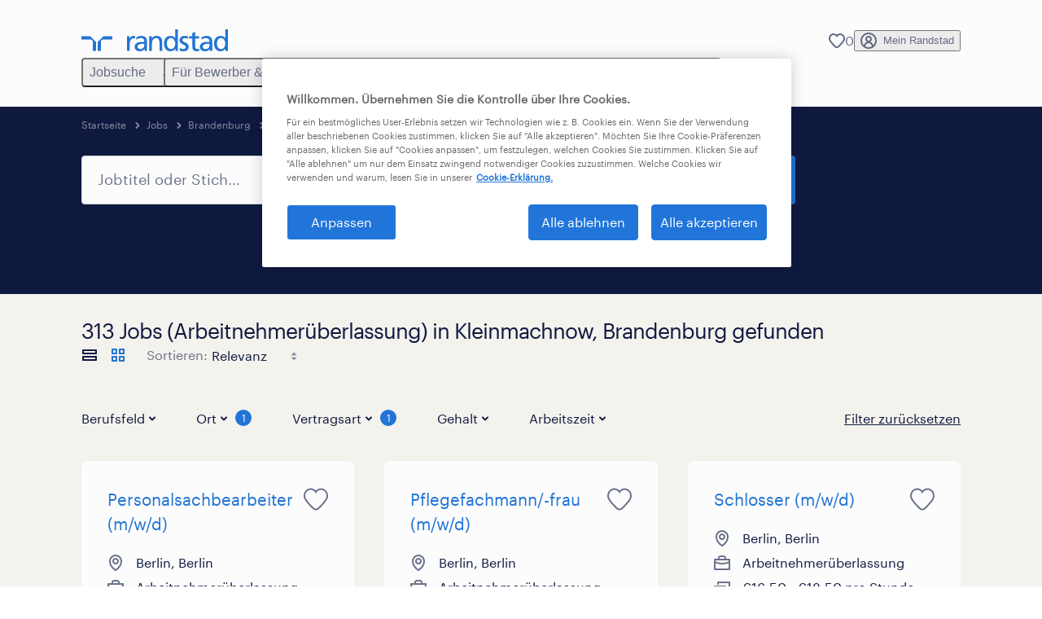

--- FILE ---
content_type: text/html; charset=utf-8
request_url: https://www.randstad.de/jobs/brandenburg/kleinmachnow/arbeitnehmerueberlassung/page-2/
body_size: 104693
content:

        <!doctype html>
        <html lang="de" dir="ltr" >
            <head>
                <meta name="viewport" content="width=device-width,initial-scale=1">
                <title data-rh="true">Seite 2 - Jobs (Arbeitnehmerüberlassung) in Kleinmachnow | Randstad</title>
                
                
                <meta data-rh="true" name="title" content="Seite 2 - Jobs (Arbeitnehmerüberlassung) in Kleinmachnow | Randstad"/><meta data-rh="true" name="og:title" content="Seite 2 - Jobs (Arbeitnehmerüberlassung) in Kleinmachnow | Randstad"/><meta data-rh="true" name="twitter:title" content="Seite 2 - Jobs (Arbeitnehmerüberlassung) in Kleinmachnow | Randstad"/><meta data-rh="true" name="description" content="Seite 2 - 313 aktuelle Jobs in Kleinmachnow. Jetzt passende Stellenangebote in Arbeitnehmerüberlassung finden &amp; bewerben!"/><meta data-rh="true" name="og:description" content="Seite 2 - 313 aktuelle Jobs in Kleinmachnow. Jetzt passende Stellenangebote in Arbeitnehmerüberlassung finden &amp; bewerben!"/><meta data-rh="true" name="twitter:description" content="Seite 2 - 313 aktuelle Jobs in Kleinmachnow. Jetzt passende Stellenangebote in Arbeitnehmerüberlassung finden &amp; bewerben!"/><meta data-rh="true" name="robots" content="noindex"/><meta data-rh="true" name="og:url" content="https://www.randstad.de/jobs/brandenburg/kleinmachnow/arbeitnehmerueberlassung/page-2/"/><meta data-rh="true" name="twitter:url" content="https://www.randstad.de/jobs/brandenburg/kleinmachnow/arbeitnehmerueberlassung/page-2/"/><meta data-rh="true" name="og:image" content="https://www.randstad.de/search-app/assets/image/randstad-opengraph-partner-for-talent.jpg"/><meta data-rh="true" name="twitter:image" content="https://www.randstad.de/search-app/assets/image/randstad-opengraph-partner-for-talent.jpg"/>
                <link data-rh="true" rel="canonical" href="https://www.randstad.de/jobs/brandenburg/kleinmachnow/arbeitnehmerueberlassung/page-2/"/>
                <link rel="preload" href="/themes/custom/bluex/dist/assets/image/icons.svg" as="image">
                <link rel="preload" href="/themes/custom/bluex/dist/assets/font/Graphik-Regular.woff2" as="font" type="font/woff2" crossorigin />
                <link rel="preload" href="/search-app/assets/css/randstad-optimized.css?v=1769875822543" as="style">
                <link data-chunk="main" rel="preload" as="script" href="/search-app/static/js/runtime-main.1a44ffc4.js">
<link data-chunk="main" rel="preload" as="script" href="/search-app/static/js/25.59048cc5.chunk.js">
<link data-chunk="main" rel="preload" as="script" href="/search-app/static/js/main.b541cf5b.chunk.js">
<link data-chunk="Pages-SearchMvp1" rel="preload" as="script" href="/search-app/static/js/0.1be007ae.chunk.js">
<link data-chunk="Pages-SearchMvp1" rel="preload" as="script" href="/search-app/static/js/1.b58d52d7.chunk.js">
<link data-chunk="Pages-SearchMvp1" rel="preload" as="script" href="/search-app/static/js/3.9e414295.chunk.js">
<link data-chunk="Pages-SearchMvp1" rel="preload" as="script" href="/search-app/static/js/5.43c15ee8.chunk.js">
<link data-chunk="Pages-SearchMvp1" rel="preload" as="script" href="/search-app/static/js/Pages-SearchMvp1.13a72bab.chunk.js">
                <link rel="stylesheet" href="/search-app/assets/css/randstad-optimized.css?v=1769875822543">
                <link rel="stylesheet" media="all" href="/search-app/rel/assets/css/rel.css?v=1769875822543" /><link rel="stylesheet" media="all" href="/search-app/rel/assets/css/themes/randstad.css?v=1769875822543" />
                <link rel="stylesheet" href="/search-app/assets/css/captcha.css" />
                
                    <link rel="preload" href="/search-app/assets/css/extra.css?v=1769875822543" as="style" onload="this.onload=null;this.rel='stylesheet'">
                    <noscript><link rel="stylesheet" href="/search-app/assets/css/extra.css?v=1769875822543"></noscript>
                    
                
                <noscript>
                  <link rel="stylesheet" href="/search-app/assets/css/no-js.css?v=1769875822543">
                </noscript>
                <link rel="icon" href="/themes/custom/bluex/favicon.ico" />
                
                <script type="text/javascript">
                  window.loadJs = function (href, defer) {
                    var script = document.createElement('script');
                    script.src = href;
                    script.defer = !!defer;
                    (document.body || document.head).appendChild(script);
                  }

                  "function" === typeof String.prototype.normalize
                    || loadJs("/search-app/assets/js/unorm.js");
                  "function" === typeof SVGRect
                    || loadJs("/search-app/assets/js/svg4everybody.js");
                  !navigator.userAgent.match(/Trident.*rv:11./)
                    || loadJs("/search-app/assets/js/polyfill.js");
                  "function" === typeof TextEncoder
                    && "function" === typeof TextDecoder
                    && "function" === typeof TextEncoder.prototype.encodeInto
                   || loadJs("/search-app/assets/js/fastestsmallesttextencoderdecoder.js");
                </script>
                <script type="text/javascript">(n=>{var r={};function i(e){var t;return(r[e]||(t=r[e]={i:e,l:!1,exports:{}},n[e].call(t.exports,t,t.exports,i),t.l=!0,t)).exports}i.m=n,i.c=r,i.d=function(e,t,n){i.o(e,t)||Object.defineProperty(e,t,{enumerable:!0,get:n})},i.r=function(e){"undefined"!=typeof Symbol&&Symbol.toStringTag&&Object.defineProperty(e,Symbol.toStringTag,{value:"Module"}),Object.defineProperty(e,"__esModule",{value:!0})},i.t=function(t,e){if(1&e&&(t=i(t)),8&e)return t;if(4&e&&"object"==typeof t&&t&&t.__esModule)return t;var n=Object.create(null);if(i.r(n),Object.defineProperty(n,"default",{enumerable:!0,value:t}),2&e&&"string"!=typeof t)for(var r in t)i.d(n,r,function(e){return t[e]}.bind(null,r));return n},i.n=function(e){var t=e&&e.__esModule?function(){return e.default}:function(){return e};return i.d(t,"a",t),t},i.o=function(e,t){return Object.prototype.hasOwnProperty.call(e,t)},i.p="",i(i.s=212)})({212:function(e,t,n){e.exports=n(213)},213:function(e,t,n){n.r(t);t=n(31),n=n.n(t);window.jQuery=n.a,window.$=n.a},31:function(sr,ur,e){var lr,t,n;t="undefined"!=typeof window?window:this,n=function(T,M){function m(e){return"function"==typeof e&&"number"!=typeof e.nodeType&&"function"!=typeof e.item}function R(e){return null!=e&&e===e.window}var t=[],I=Object.getPrototypeOf,s=t.slice,W=t.flat?function(e){return t.flat.call(e)}:function(e){return t.concat.apply([],e)},F=t.push,b=t.indexOf,$={},_=$.toString,B=$.hasOwnProperty,z=B.toString,X=z.call(Object),g={},C=T.document,U={type:!0,src:!0,nonce:!0,noModule:!0};function V(e,t,n){var r,i,o=(n=n||C).createElement("script");if(o.text=e,t)for(r in U)(i=t[r]||t.getAttribute&&t.getAttribute(r))&&o.setAttribute(r,i);n.head.appendChild(o).parentNode.removeChild(o)}function G(e){return null==e?e+"":"object"==typeof e||"function"==typeof e?$[_.call(e)]||"object":typeof e}var Y=/HTML$/i,S=function(e,t){return new S.fn.init(e,t)};function Q(e){var t=!!e&&"length"in e&&e.length,n=G(e);return!m(e)&&!R(e)&&("array"===n||0===t||"number"==typeof t&&0<t&&t-1 in e)}function x(e,t){return e.nodeName&&e.nodeName.toLowerCase()===t.toLowerCase()}S.fn=S.prototype={jquery:"3.7.1",constructor:S,length:0,toArray:function(){return s.call(this)},get:function(e){return null==e?s.call(this):e<0?this[e+this.length]:this[e]},pushStack:function(e){e=S.merge(this.constructor(),e);return e.prevObject=this,e},each:function(e){return S.each(this,e)},map:function(n){return this.pushStack(S.map(this,function(e,t){return n.call(e,t,e)}))},slice:function(){return this.pushStack(s.apply(this,arguments))},first:function(){return this.eq(0)},last:function(){return this.eq(-1)},even:function(){return this.pushStack(S.grep(this,function(e,t){return(t+1)%2}))},odd:function(){return this.pushStack(S.grep(this,function(e,t){return t%2}))},eq:function(e){var t=this.length,e=+e+(e<0?t:0);return this.pushStack(0<=e&&e<t?[this[e]]:[])},end:function(){return this.prevObject||this.constructor()},push:F,sort:t.sort,splice:t.splice},S.extend=S.fn.extend=function(){var e,t,n,r,i,o=arguments[0]||{},a=1,s=arguments.length,u=!1;for("boolean"==typeof o&&(u=o,o=arguments[a]||{},a++),"object"==typeof o||m(o)||(o={}),a===s&&(o=this,a--);a<s;a++)if(null!=(e=arguments[a]))for(t in e)n=e[t],"__proto__"!==t&&o!==n&&(u&&n&&(S.isPlainObject(n)||(r=Array.isArray(n)))?(i=o[t],i=r&&!Array.isArray(i)?[]:r||S.isPlainObject(i)?i:{},r=!1,o[t]=S.extend(u,i,n)):void 0!==n&&(o[t]=n));return o},S.extend({expando:"jQuery"+("3.7.1"+Math.random()).replace(/\D/g,""),isReady:!0,error:function(e){throw new Error(e)},noop:function(){},isPlainObject:function(e){return!(!e||"[object Object]"!==_.call(e)||(e=I(e))&&("function"!=typeof(e=B.call(e,"constructor")&&e.constructor)||z.call(e)!==X))},isEmptyObject:function(e){for(var t in e)return!1;return!0},globalEval:function(e,t,n){V(e,{nonce:t&&t.nonce},n)},each:function(e,t){var n,r=0;if(Q(e))for(n=e.length;r<n&&!1!==t.call(e[r],r,e[r]);r++);else for(r in e)if(!1===t.call(e[r],r,e[r]))break;return e},text:function(e){var t,n="",r=0,i=e.nodeType;if(!i)for(;t=e[r++];)n+=S.text(t);return 1===i||11===i?e.textContent:9===i?e.documentElement.textContent:3===i||4===i?e.nodeValue:n},makeArray:function(e,t){t=t||[];return null!=e&&(Q(Object(e))?S.merge(t,"string"==typeof e?[e]:e):F.call(t,e)),t},inArray:function(e,t,n){return null==t?-1:b.call(t,e,n)},isXMLDoc:function(e){var t=e&&e.namespaceURI,e=e&&(e.ownerDocument||e).documentElement;return!Y.test(t||e&&e.nodeName||"HTML")},merge:function(e,t){for(var n=+t.length,r=0,i=e.length;r<n;r++)e[i++]=t[r];return e.length=i,e},grep:function(e,t,n){for(var r=[],i=0,o=e.length,a=!n;i<o;i++)!t(e[i],i)!=a&&r.push(e[i]);return r},map:function(e,t,n){var r,i,o=0,a=[];if(Q(e))for(r=e.length;o<r;o++)null!=(i=t(e[o],o,n))&&a.push(i);else for(o in e)null!=(i=t(e[o],o,n))&&a.push(i);return W(a)},guid:1,support:g}),"function"==typeof Symbol&&(S.fn[Symbol.iterator]=t[Symbol.iterator]),S.each("Boolean Number String Function Array Date RegExp Object Error Symbol".split(" "),function(e,t){$["[object "+t+"]"]=t.toLowerCase()});var J=t.pop,K=t.sort,Z=t.splice,n="[\\x20\\t\\r\\n\\f]",ee=new RegExp("^"+n+"+|((?:^|[^\\\\])(?:\\\\.)*)"+n+"+$","g"),te=(S.contains=function(e,t){t=t&&t.parentNode;return e===t||!(!t||1!==t.nodeType||!(e.contains?e.contains(t):e.compareDocumentPosition&&16&e.compareDocumentPosition(t)))},/([\0-\x1f\x7f]|^-?\d)|^-$|[^\x80-\uFFFF\w-]/g);function ne(e,t){return t?"\0"===e?"�":e.slice(0,-1)+"\\"+e.charCodeAt(e.length-1).toString(16)+" ":"\\"+e}S.escapeSelector=function(e){return(e+"").replace(te,ne)};var re,w,ie,oe,ae,E,r,k,p,se,i=C,ue=F,j=ue,A=S.expando,D=0,le=0,ce=De(),fe=De(),pe=De(),de=De(),he=function(e,t){return e===t&&(ae=!0),0},ge="checked|selected|async|autofocus|autoplay|controls|defer|disabled|hidden|ismap|loop|multiple|open|readonly|required|scoped",e="(?:\\\\[\\da-fA-F]{1,6}"+n+"?|\\\\[^\\r\\n\\f]|[\\w-]|[^\0-\\x7f])+",o="\\["+n+"*("+e+")(?:"+n+"*([*^$|!~]?=)"+n+"*(?:'((?:\\\\.|[^\\\\'])*)'|\"((?:\\\\.|[^\\\\\"])*)\"|("+e+"))|)"+n+"*\\]",a=":("+e+")(?:\\((('((?:\\\\.|[^\\\\'])*)'|\"((?:\\\\.|[^\\\\\"])*)\")|((?:\\\\.|[^\\\\()[\\]]|"+o+")*)|.*)\\)|)",ye=new RegExp(n+"+","g"),ve=new RegExp("^"+n+"*,"+n+"*"),me=new RegExp("^"+n+"*([>+~]|"+n+")"+n+"*"),xe=new RegExp(n+"|>"),be=new RegExp(a),we=new RegExp("^"+e+"$"),Te={ID:new RegExp("^#("+e+")"),CLASS:new RegExp("^\\.("+e+")"),TAG:new RegExp("^("+e+"|[*])"),ATTR:new RegExp("^"+o),PSEUDO:new RegExp("^"+a),CHILD:new RegExp("^:(only|first|last|nth|nth-last)-(child|of-type)(?:\\("+n+"*(even|odd|(([+-]|)(\\d*)n|)"+n+"*(?:([+-]|)"+n+"*(\\d+)|))"+n+"*\\)|)","i"),bool:new RegExp("^(?:"+ge+")$","i"),needsContext:new RegExp("^"+n+"*[>+~]|:(even|odd|eq|gt|lt|nth|first|last)(?:\\("+n+"*((?:-\\d)?\\d*)"+n+"*\\)|)(?=[^-]|$)","i")},Ce=/^(?:input|select|textarea|button)$/i,Se=/^h\d$/i,Ee=/^(?:#([\w-]+)|(\w+)|\.([\w-]+))$/,ke=/[+~]/,f=new RegExp("\\\\[\\da-fA-F]{1,6}"+n+"?|\\\\([^\\r\\n\\f])","g"),d=function(e,t){e="0x"+e.slice(1)-65536;return t||(e<0?String.fromCharCode(65536+e):String.fromCharCode(e>>10|55296,1023&e|56320))},je=function(){Oe()},Ae=Ie(function(e){return!0===e.disabled&&x(e,"fieldset")},{dir:"parentNode",next:"legend"});try{j.apply(t=s.call(i.childNodes),i.childNodes),t[i.childNodes.length].nodeType}catch(re){j={apply:function(e,t){ue.apply(e,s.call(t))},call:function(e){ue.apply(e,s.call(arguments,1))}}}function N(e,t,n,r){var i,o,a,s,u,l,c=t&&t.ownerDocument,f=t?t.nodeType:9;if(n=n||[],"string"!=typeof e||!e||1!==f&&9!==f&&11!==f)return n;if(!r&&(Oe(t),t=t||E,k)){if(11!==f&&(s=Ee.exec(e)))if(i=s[1]){if(9===f){if(!(l=t.getElementById(i)))return n;if(l.id===i)return j.call(n,l),n}else if(c&&(l=c.getElementById(i))&&N.contains(t,l)&&l.id===i)return j.call(n,l),n}else{if(s[2])return j.apply(n,t.getElementsByTagName(e)),n;if((i=s[3])&&t.getElementsByClassName)return j.apply(n,t.getElementsByClassName(i)),n}if(!(de[e+" "]||p&&p.test(e))){if(l=e,c=t,1===f&&(xe.test(e)||me.test(e))){for((c=ke.test(e)&&He(t.parentNode)||t)==t&&g.scope||((a=t.getAttribute("id"))?a=S.escapeSelector(a):t.setAttribute("id",a=A)),o=(u=Me(e)).length;o--;)u[o]=(a?"#"+a:":scope")+" "+Re(u[o]);l=u.join(",")}try{return j.apply(n,c.querySelectorAll(l)),n}catch(t){de(e,!0)}finally{a===A&&t.removeAttribute("id")}}}return Be(e.replace(ee,"$1"),t,n,r)}function De(){var r=[];return function e(t,n){return r.push(t+" ")>w.cacheLength&&delete e[r.shift()],e[t+" "]=n}}function u(e){return e[A]=!0,e}function Ne(e){var t=E.createElement("fieldset");try{return!!e(t)}catch(e){return!1}finally{t.parentNode&&t.parentNode.removeChild(t)}}function qe(t){return function(e){return"form"in e?e.parentNode&&!1===e.disabled?"label"in e?"label"in e.parentNode?e.parentNode.disabled===t:e.disabled===t:e.isDisabled===t||e.isDisabled!==!t&&Ae(e)===t:e.disabled===t:"label"in e&&e.disabled===t}}function Le(a){return u(function(o){return o=+o,u(function(e,t){for(var n,r=a([],e.length,o),i=r.length;i--;)e[n=r[i]]&&(e[n]=!(t[n]=e[n]))})})}function He(e){return e&&void 0!==e.getElementsByTagName&&e}function Oe(e){var e=e?e.ownerDocument||e:i;return e!=E&&9===e.nodeType&&e.documentElement&&(r=(E=e).documentElement,k=!S.isXMLDoc(E),se=r.matches||r.webkitMatchesSelector||r.msMatchesSelector,r.msMatchesSelector&&i!=E&&(e=E.defaultView)&&e.top!==e&&e.addEventListener("unload",je),g.getById=Ne(function(e){return r.appendChild(e).id=S.expando,!E.getElementsByName||!E.getElementsByName(S.expando).length}),g.disconnectedMatch=Ne(function(e){return se.call(e,"*")}),g.scope=Ne(function(){return E.querySelectorAll(":scope")}),g.cssHas=Ne(function(){try{return E.querySelector(":has(*,:jqfake)"),0}catch(e){return 1}}),g.getById?(w.filter.ID=function(e){var t=e.replace(f,d);return function(e){return e.getAttribute("id")===t}},w.find.ID=function(e,t){if(void 0!==t.getElementById&&k)return(t=t.getElementById(e))?[t]:[]}):(w.filter.ID=function(e){var t=e.replace(f,d);return function(e){e=void 0!==e.getAttributeNode&&e.getAttributeNode("id");return e&&e.value===t}},w.find.ID=function(e,t){if(void 0!==t.getElementById&&k){var n,r,i,o=t.getElementById(e);if(o){if((n=o.getAttributeNode("id"))&&n.value===e)return[o];for(i=t.getElementsByName(e),r=0;o=i[r++];)if((n=o.getAttributeNode("id"))&&n.value===e)return[o]}return[]}}),w.find.TAG=function(e,t){return void 0!==t.getElementsByTagName?t.getElementsByTagName(e):t.querySelectorAll(e)},w.find.CLASS=function(e,t){if(void 0!==t.getElementsByClassName&&k)return t.getElementsByClassName(e)},p=[],Ne(function(e){var t;r.appendChild(e).innerHTML="<a id='"+A+"' href='' disabled='disabled'></a><select id='"+A+"-\r\\' disabled='disabled'><option selected=''></option></select>",e.querySelectorAll("[selected]").length||p.push("\\["+n+"*(?:value|"+ge+")"),e.querySelectorAll("[id~="+A+"-]").length||p.push("~="),e.querySelectorAll("a#"+A+"+*").length||p.push(".#.+[+~]"),e.querySelectorAll(":checked").length||p.push(":checked"),(t=E.createElement("input")).setAttribute("type","hidden"),e.appendChild(t).setAttribute("name","D"),r.appendChild(e).disabled=!0,2!==e.querySelectorAll(":disabled").length&&p.push(":enabled",":disabled"),(t=E.createElement("input")).setAttribute("name",""),e.appendChild(t),e.querySelectorAll("[name='']").length||p.push("\\["+n+"*name"+n+"*="+n+"*(?:''|\"\")")}),g.cssHas||p.push(":has"),p=p.length&&new RegExp(p.join("|")),he=function(e,t){var n;return e===t?(ae=!0,0):!e.compareDocumentPosition-!t.compareDocumentPosition||(1&(n=(e.ownerDocument||e)==(t.ownerDocument||t)?e.compareDocumentPosition(t):1)||!g.sortDetached&&t.compareDocumentPosition(e)===n?e===E||e.ownerDocument==i&&N.contains(i,e)?-1:t===E||t.ownerDocument==i&&N.contains(i,t)?1:oe?b.call(oe,e)-b.call(oe,t):0:4&n?-1:1)}),E}for(re in N.matches=function(e,t){return N(e,null,null,t)},N.matchesSelector=function(e,t){if(Oe(e),k&&!de[t+" "]&&(!p||!p.test(t)))try{var n=se.call(e,t);if(n||g.disconnectedMatch||e.document&&11!==e.document.nodeType)return n}catch(e){de(t,!0)}return 0<N(t,E,null,[e]).length},N.contains=function(e,t){return(e.ownerDocument||e)!=E&&Oe(e),S.contains(e,t)},N.attr=function(e,t){(e.ownerDocument||e)!=E&&Oe(e);var n=w.attrHandle[t.toLowerCase()],n=n&&B.call(w.attrHandle,t.toLowerCase())?n(e,t,!k):void 0;return void 0!==n?n:e.getAttribute(t)},N.error=function(e){throw new Error("Syntax error, unrecognized expression: "+e)},S.uniqueSort=function(e){var t,n=[],r=0,i=0;if(ae=!g.sortStable,oe=!g.sortStable&&s.call(e,0),K.call(e,he),ae){for(;t=e[i++];)t===e[i]&&(r=n.push(i));for(;r--;)Z.call(e,n[r],1)}return oe=null,e},S.fn.uniqueSort=function(){return this.pushStack(S.uniqueSort(s.apply(this)))},(w=S.expr={cacheLength:50,createPseudo:u,match:Te,attrHandle:{},find:{},relative:{">":{dir:"parentNode",first:!0}," ":{dir:"parentNode"},"+":{dir:"previousSibling",first:!0},"~":{dir:"previousSibling"}},preFilter:{ATTR:function(e){return e[1]=e[1].replace(f,d),e[3]=(e[3]||e[4]||e[5]||"").replace(f,d),"~="===e[2]&&(e[3]=" "+e[3]+" "),e.slice(0,4)},CHILD:function(e){return e[1]=e[1].toLowerCase(),"nth"===e[1].slice(0,3)?(e[3]||N.error(e[0]),e[4]=+(e[4]?e[5]+(e[6]||1):2*("even"===e[3]||"odd"===e[3])),e[5]=+(e[7]+e[8]||"odd"===e[3])):e[3]&&N.error(e[0]),e},PSEUDO:function(e){var t,n=!e[6]&&e[2];return Te.CHILD.test(e[0])?null:(e[3]?e[2]=e[4]||e[5]||"":n&&be.test(n)&&(t=(t=Me(n,!0))&&n.indexOf(")",n.length-t)-n.length)&&(e[0]=e[0].slice(0,t),e[2]=n.slice(0,t)),e.slice(0,3))}},filter:{TAG:function(e){var t=e.replace(f,d).toLowerCase();return"*"===e?function(){return!0}:function(e){return x(e,t)}},CLASS:function(e){var t=ce[e+" "];return t||(t=new RegExp("(^|"+n+")"+e+"("+n+"|$)"))&&ce(e,function(e){return t.test("string"==typeof e.className&&e.className||void 0!==e.getAttribute&&e.getAttribute("class")||"")})},ATTR:function(t,n,r){return function(e){e=N.attr(e,t);return null==e?"!="===n:!n||(e+="","="===n?e===r:"!="===n?e!==r:"^="===n?r&&0===e.indexOf(r):"*="===n?r&&-1<e.indexOf(r):"$="===n?r&&e.slice(-r.length)===r:"~="===n?-1<(" "+e.replace(ye," ")+" ").indexOf(r):"|="===n&&(e===r||e.slice(0,r.length+1)===r+"-"))}},CHILD:function(d,e,t,h,g){var y="nth"!==d.slice(0,3),v="last"!==d.slice(-4),m="of-type"===e;return 1===h&&0===g?function(e){return!!e.parentNode}:function(e,t,n){var r,i,o,a,s,u=y!=v?"nextSibling":"previousSibling",l=e.parentNode,c=m&&e.nodeName.toLowerCase(),f=!n&&!m,p=!1;if(l){if(y){for(;u;){for(o=e;o=o[u];)if(m?x(o,c):1===o.nodeType)return!1;s=u="only"===d&&!s&&"nextSibling"}return!0}if(s=[v?l.firstChild:l.lastChild],v&&f){for(p=(a=(r=(i=l[A]||(l[A]={}))[d]||[])[0]===D&&r[1])&&r[2],o=a&&l.childNodes[a];o=++a&&o&&o[u]||(p=a=0,s.pop());)if(1===o.nodeType&&++p&&o===e){i[d]=[D,a,p];break}}else if(!1===(p=f?a=(r=(i=e[A]||(e[A]={}))[d]||[])[0]===D&&r[1]:p))for(;(o=++a&&o&&o[u]||(p=a=0,s.pop()))&&(!(m?x(o,c):1===o.nodeType)||!++p||(f&&((i=o[A]||(o[A]={}))[d]=[D,p]),o!==e)););return(p-=g)===h||p%h==0&&0<=p/h}}},PSEUDO:function(e,o){var t,a=w.pseudos[e]||w.setFilters[e.toLowerCase()]||N.error("unsupported pseudo: "+e);return a[A]?a(o):1<a.length?(t=[e,e,"",o],w.setFilters.hasOwnProperty(e.toLowerCase())?u(function(e,t){for(var n,r=a(e,o),i=r.length;i--;)e[n=b.call(e,r[i])]=!(t[n]=r[i])}):function(e){return a(e,0,t)}):a}},pseudos:{not:u(function(e){var r=[],i=[],s=_e(e.replace(ee,"$1"));return s[A]?u(function(e,t,n,r){for(var i,o=s(e,null,r,[]),a=e.length;a--;)(i=o[a])&&(e[a]=!(t[a]=i))}):function(e,t,n){return r[0]=e,s(r,null,n,i),r[0]=null,!i.pop()}}),has:u(function(t){return function(e){return 0<N(t,e).length}}),contains:u(function(t){return t=t.replace(f,d),function(e){return-1<(e.textContent||S.text(e)).indexOf(t)}}),lang:u(function(n){return we.test(n||"")||N.error("unsupported lang: "+n),n=n.replace(f,d).toLowerCase(),function(e){var t;do{if(t=k?e.lang:e.getAttribute("xml:lang")||e.getAttribute("lang"))return(t=t.toLowerCase())===n||0===t.indexOf(n+"-")}while((e=e.parentNode)&&1===e.nodeType);return!1}}),target:function(e){var t=T.location&&T.location.hash;return t&&t.slice(1)===e.id},root:function(e){return e===r},focus:function(e){return e===(()=>{try{return E.activeElement}catch(e){}})()&&E.hasFocus()&&!!(e.type||e.href||~e.tabIndex)},enabled:qe(!1),disabled:qe(!0),checked:function(e){return x(e,"input")&&!!e.checked||x(e,"option")&&!!e.selected},selected:function(e){return e.parentNode&&e.parentNode.selectedIndex,!0===e.selected},empty:function(e){for(e=e.firstChild;e;e=e.nextSibling)if(e.nodeType<6)return!1;return!0},parent:function(e){return!w.pseudos.empty(e)},header:function(e){return Se.test(e.nodeName)},input:function(e){return Ce.test(e.nodeName)},button:function(e){return x(e,"input")&&"button"===e.type||x(e,"button")},text:function(e){return x(e,"input")&&"text"===e.type&&(null==(e=e.getAttribute("type"))||"text"===e.toLowerCase())},first:Le(function(){return[0]}),last:Le(function(e,t){return[t-1]}),eq:Le(function(e,t,n){return[n<0?n+t:n]}),even:Le(function(e,t){for(var n=0;n<t;n+=2)e.push(n);return e}),odd:Le(function(e,t){for(var n=1;n<t;n+=2)e.push(n);return e}),lt:Le(function(e,t,n){for(var r=n<0?n+t:t<n?t:n;0<=--r;)e.push(r);return e}),gt:Le(function(e,t,n){for(var r=n<0?n+t:n;++r<t;)e.push(r);return e})}}).pseudos.nth=w.pseudos.eq,{radio:!0,checkbox:!0,file:!0,password:!0,image:!0})w.pseudos[re]=(t=>function(e){return x(e,"input")&&e.type===t})(re);for(re in{submit:!0,reset:!0})w.pseudos[re]=(t=>function(e){return(x(e,"input")||x(e,"button"))&&e.type===t})(re);function Pe(){}function Me(e,t){var n,r,i,o,a,s,u,l=fe[e+" "];if(l)return t?0:l.slice(0);for(a=e,s=[],u=w.preFilter;a;){for(o in n&&!(r=ve.exec(a))||(r&&(a=a.slice(r[0].length)||a),s.push(i=[])),n=!1,(r=me.exec(a))&&(n=r.shift(),i.push({value:n,type:r[0].replace(ee," ")}),a=a.slice(n.length)),w.filter)!(r=Te[o].exec(a))||u[o]&&!(r=u[o](r))||(n=r.shift(),i.push({value:n,type:o,matches:r}),a=a.slice(n.length));if(!n)break}return t?a.length:a?N.error(e):fe(e,s).slice(0)}function Re(e){for(var t=0,n=e.length,r="";t<n;t++)r+=e[t].value;return r}function Ie(a,e,t){var s=e.dir,u=e.next,l=u||s,c=t&&"parentNode"===l,f=le++;return e.first?function(e,t,n){for(;e=e[s];)if(1===e.nodeType||c)return a(e,t,n);return!1}:function(e,t,n){var r,i,o=[D,f];if(n){for(;e=e[s];)if((1===e.nodeType||c)&&a(e,t,n))return!0}else for(;e=e[s];)if(1===e.nodeType||c)if(i=e[A]||(e[A]={}),u&&x(e,u))e=e[s]||e;else{if((r=i[l])&&r[0]===D&&r[1]===f)return o[2]=r[2];if((i[l]=o)[2]=a(e,t,n))return!0}return!1}}function We(i){return 1<i.length?function(e,t,n){for(var r=i.length;r--;)if(!i[r](e,t,n))return!1;return!0}:i[0]}function Fe(e,t,n,r,i){for(var o,a=[],s=0,u=e.length,l=null!=t;s<u;s++)!(o=e[s])||n&&!n(o,r,i)||(a.push(o),l&&t.push(s));return a}function $e(d,h,g,y,v,e){return y&&!y[A]&&(y=$e(y)),v&&!v[A]&&(v=$e(v,e)),u(function(e,t,n,r){var i,o,a,s,u=[],l=[],c=t.length,f=e||((e,t,n)=>{for(var r=0,i=t.length;r<i;r++)N(e,t[r],n);return n})(h||"*",n.nodeType?[n]:n,[]),p=!d||!e&&h?f:Fe(f,u,d,n,r);if(g?g(p,s=v||(e?d:c||y)?[]:t,n,r):s=p,y)for(i=Fe(s,l),y(i,[],n,r),o=i.length;o--;)(a=i[o])&&(s[l[o]]=!(p[l[o]]=a));if(e){if(v||d){if(v){for(i=[],o=s.length;o--;)(a=s[o])&&i.push(p[o]=a);v(null,s=[],i,r)}for(o=s.length;o--;)(a=s[o])&&-1<(i=v?b.call(e,a):u[o])&&(e[i]=!(t[i]=a))}}else s=Fe(s===t?s.splice(c,s.length):s),v?v(null,t,s,r):j.apply(t,s)})}function _e(e,t){var n,y,v,m,x,r=[],i=[],o=pe[e+" "];if(!o){for(n=(t=t||Me(e)).length;n--;)((o=function e(t){for(var r,n,i,o=t.length,a=w.relative[t[0].type],s=a||w.relative[" "],u=a?1:0,l=Ie(function(e){return e===r},s,!0),c=Ie(function(e){return-1<b.call(r,e)},s,!0),f=[function(e,t,n){return e=!a&&(n||t!=ie)||((r=t).nodeType?l:c)(e,t,n),r=null,e}];u<o;u++)if(n=w.relative[t[u].type])f=[Ie(We(f),n)];else{if((n=w.filter[t[u].type].apply(null,t[u].matches))[A]){for(i=++u;i<o&&!w.relative[t[i].type];i++);return $e(1<u&&We(f),1<u&&Re(t.slice(0,u-1).concat({value:" "===t[u-2].type?"*":""})).replace(ee,"$1"),n,u<i&&e(t.slice(u,i)),i<o&&e(t=t.slice(i)),i<o&&Re(t))}f.push(n)}return We(f)}(t[n]))[A]?r:i).push(o);(o=pe(e,(y=i,m=0<(v=r).length,x=0<y.length,m?u(a):a))).selector=e}function a(e,t,n,r,i){var o,a,s,u=0,l="0",c=e&&[],f=[],p=ie,d=e||x&&w.find.TAG("*",i),h=D+=null==p?1:Math.random()||.1,g=d.length;for(i&&(ie=t==E||t||i);l!==g&&null!=(o=d[l]);l++){if(x&&o){for(a=0,t||o.ownerDocument==E||(Oe(o),n=!k);s=y[a++];)if(s(o,t||E,n)){j.call(r,o);break}i&&(D=h)}m&&((o=!s&&o)&&u--,e)&&c.push(o)}if(u+=l,m&&l!==u){for(a=0;s=v[a++];)s(c,f,t,n);if(e){if(0<u)for(;l--;)c[l]||f[l]||(f[l]=J.call(r));f=Fe(f)}j.apply(r,f),i&&!e&&0<f.length&&1<u+v.length&&S.uniqueSort(r)}return i&&(D=h,ie=p),c}return o}function Be(e,t,n,r){var i,o,a,s,u,l="function"==typeof e&&e,c=!r&&Me(e=l.selector||e);if(n=n||[],1===c.length){if(2<(o=c[0]=c[0].slice(0)).length&&"ID"===(a=o[0]).type&&9===t.nodeType&&k&&w.relative[o[1].type]){if(!(t=(w.find.ID(a.matches[0].replace(f,d),t)||[])[0]))return n;l&&(t=t.parentNode),e=e.slice(o.shift().value.length)}for(i=Te.needsContext.test(e)?0:o.length;i--&&(a=o[i],!w.relative[s=a.type]);)if((u=w.find[s])&&(r=u(a.matches[0].replace(f,d),ke.test(o[0].type)&&He(t.parentNode)||t))){if(o.splice(i,1),e=r.length&&Re(o))break;return j.apply(n,r),n}}return(l||_e(e,c))(r,t,!k,n,!t||ke.test(e)&&He(t.parentNode)||t),n}Pe.prototype=w.filters=w.pseudos,w.setFilters=new Pe,g.sortStable=A.split("").sort(he).join("")===A,Oe(),g.sortDetached=Ne(function(e){return 1&e.compareDocumentPosition(E.createElement("fieldset"))}),S.find=N,S.expr[":"]=S.expr.pseudos,S.unique=S.uniqueSort,N.compile=_e,N.select=Be,N.setDocument=Oe,N.tokenize=Me,N.escape=S.escapeSelector,N.getText=S.text,N.isXML=S.isXMLDoc,N.selectors=S.expr,N.support=S.support,N.uniqueSort=S.uniqueSort;function ze(e,t,n){for(var r=[],i=void 0!==n;(e=e[t])&&9!==e.nodeType;)if(1===e.nodeType){if(i&&S(e).is(n))break;r.push(e)}return r}function Xe(e,t){for(var n=[];e;e=e.nextSibling)1===e.nodeType&&e!==t&&n.push(e);return n}var Ue=S.expr.match.needsContext,Ve=/^<([a-z][^\/\0>:\x20\t\r\n\f]*)[\x20\t\r\n\f]*\/?>(?:<\/\1>|)$/i;function Ge(e,n,r){return m(n)?S.grep(e,function(e,t){return!!n.call(e,t,e)!==r}):n.nodeType?S.grep(e,function(e){return e===n!==r}):"string"!=typeof n?S.grep(e,function(e){return-1<b.call(n,e)!==r}):S.filter(n,e,r)}S.filter=function(e,t,n){var r=t[0];return n&&(e=":not("+e+")"),1===t.length&&1===r.nodeType?S.find.matchesSelector(r,e)?[r]:[]:S.find.matches(e,S.grep(t,function(e){return 1===e.nodeType}))},S.fn.extend({find:function(e){var t,n,r=this.length,i=this;if("string"!=typeof e)return this.pushStack(S(e).filter(function(){for(t=0;t<r;t++)if(S.contains(i[t],this))return!0}));for(n=this.pushStack([]),t=0;t<r;t++)S.find(e,i[t],n);return 1<r?S.uniqueSort(n):n},filter:function(e){return this.pushStack(Ge(this,e||[],!1))},not:function(e){return this.pushStack(Ge(this,e||[],!0))},is:function(e){return!!Ge(this,"string"==typeof e&&Ue.test(e)?S(e):e||[],!1).length}});var Ye,Qe=/^(?:\s*(<[\w\W]+>)[^>]*|#([\w-]+))$/,Je=((S.fn.init=function(e,t,n){if(e){if(n=n||Ye,"string"!=typeof e)return e.nodeType?(this[0]=e,this.length=1,this):m(e)?void 0!==n.ready?n.ready(e):e(S):S.makeArray(e,this);if(!(r="<"===e[0]&&">"===e[e.length-1]&&3<=e.length?[null,e,null]:Qe.exec(e))||!r[1]&&t)return(!t||t.jquery?t||n:this.constructor(t)).find(e);if(r[1]){if(t=t instanceof S?t[0]:t,S.merge(this,S.parseHTML(r[1],t&&t.nodeType?t.ownerDocument||t:C,!0)),Ve.test(r[1])&&S.isPlainObject(t))for(var r in t)m(this[r])?this[r](t[r]):this.attr(r,t[r])}else(n=C.getElementById(r[2]))&&(this[0]=n,this.length=1)}return this}).prototype=S.fn,Ye=S(C),/^(?:parents|prev(?:Until|All))/),Ke={children:!0,contents:!0,next:!0,prev:!0};function Ze(e,t){for(;(e=e[t])&&1!==e.nodeType;);return e}S.fn.extend({has:function(e){var t=S(e,this),n=t.length;return this.filter(function(){for(var e=0;e<n;e++)if(S.contains(this,t[e]))return!0})},closest:function(e,t){var n,r=0,i=this.length,o=[],a="string"!=typeof e&&S(e);if(!Ue.test(e))for(;r<i;r++)for(n=this[r];n&&n!==t;n=n.parentNode)if(n.nodeType<11&&(a?-1<a.index(n):1===n.nodeType&&S.find.matchesSelector(n,e))){o.push(n);break}return this.pushStack(1<o.length?S.uniqueSort(o):o)},index:function(e){return e?"string"==typeof e?b.call(S(e),this[0]):b.call(this,e.jquery?e[0]:e):this[0]&&this[0].parentNode?this.first().prevAll().length:-1},add:function(e,t){return this.pushStack(S.uniqueSort(S.merge(this.get(),S(e,t))))},addBack:function(e){return this.add(null==e?this.prevObject:this.prevObject.filter(e))}}),S.each({parent:function(e){e=e.parentNode;return e&&11!==e.nodeType?e:null},parents:function(e){return ze(e,"parentNode")},parentsUntil:function(e,t,n){return ze(e,"parentNode",n)},next:function(e){return Ze(e,"nextSibling")},prev:function(e){return Ze(e,"previousSibling")},nextAll:function(e){return ze(e,"nextSibling")},prevAll:function(e){return ze(e,"previousSibling")},nextUntil:function(e,t,n){return ze(e,"nextSibling",n)},prevUntil:function(e,t,n){return ze(e,"previousSibling",n)},siblings:function(e){return Xe((e.parentNode||{}).firstChild,e)},children:function(e){return Xe(e.firstChild)},contents:function(e){return null!=e.contentDocument&&I(e.contentDocument)?e.contentDocument:(x(e,"template")&&(e=e.content||e),S.merge([],e.childNodes))}},function(r,i){S.fn[r]=function(e,t){var n=S.map(this,i,e);return(t="Until"!==r.slice(-5)?e:t)&&"string"==typeof t&&(n=S.filter(t,n)),1<this.length&&(Ke[r]||S.uniqueSort(n),Je.test(r))&&n.reverse(),this.pushStack(n)}});var q=/[^\x20\t\r\n\f]+/g;function et(e){return e}function tt(e){throw e}function nt(e,t,n,r){var i;try{e&&m(i=e.promise)?i.call(e).done(t).fail(n):e&&m(i=e.then)?i.call(e,t,n):t.apply(void 0,[e].slice(r))}catch(e){n.apply(void 0,[e])}}S.Callbacks=function(r){var e,n;r="string"==typeof r?(e=r,n={},S.each(e.match(q)||[],function(e,t){n[t]=!0}),n):S.extend({},r);function i(){for(s=s||r.once,a=o=!0;l.length;c=-1)for(t=l.shift();++c<u.length;)!1===u[c].apply(t[0],t[1])&&r.stopOnFalse&&(c=u.length,t=!1);r.memory||(t=!1),o=!1,s&&(u=t?[]:"")}var o,t,a,s,u=[],l=[],c=-1,f={add:function(){return u&&(t&&!o&&(c=u.length-1,l.push(t)),function n(e){S.each(e,function(e,t){m(t)?r.unique&&f.has(t)||u.push(t):t&&t.length&&"string"!==G(t)&&n(t)})}(arguments),t)&&!o&&i(),this},remove:function(){return S.each(arguments,function(e,t){for(var n;-1<(n=S.inArray(t,u,n));)u.splice(n,1),n<=c&&c--}),this},has:function(e){return e?-1<S.inArray(e,u):0<u.length},empty:function(){return u=u&&[],this},disable:function(){return s=l=[],u=t="",this},disabled:function(){return!u},lock:function(){return s=l=[],t||o||(u=t=""),this},locked:function(){return!!s},fireWith:function(e,t){return s||(t=[e,(t=t||[]).slice?t.slice():t],l.push(t),o)||i(),this},fire:function(){return f.fireWith(this,arguments),this},fired:function(){return!!a}};return f},S.extend({Deferred:function(e){var o=[["notify","progress",S.Callbacks("memory"),S.Callbacks("memory"),2],["resolve","done",S.Callbacks("once memory"),S.Callbacks("once memory"),0,"resolved"],["reject","fail",S.Callbacks("once memory"),S.Callbacks("once memory"),1,"rejected"]],i="pending",a={state:function(){return i},always:function(){return s.done(arguments).fail(arguments),this},catch:function(e){return a.then(null,e)},pipe:function(){var i=arguments;return S.Deferred(function(r){S.each(o,function(e,t){var n=m(i[t[4]])&&i[t[4]];s[t[1]](function(){var e=n&&n.apply(this,arguments);e&&m(e.promise)?e.promise().progress(r.notify).done(r.resolve).fail(r.reject):r[t[0]+"With"](this,n?[e]:arguments)})}),i=null}).promise()},then:function(t,n,r){var u=0;function l(i,o,a,s){return function(){function e(){var e,t;if(!(i<u)){if((e=a.apply(n,r))===o.promise())throw new TypeError("Thenable self-resolution");t=e&&("object"==typeof e||"function"==typeof e)&&e.then,m(t)?s?t.call(e,l(u,o,et,s),l(u,o,tt,s)):(u++,t.call(e,l(u,o,et,s),l(u,o,tt,s),l(u,o,et,o.notifyWith))):(a!==et&&(n=void 0,r=[e]),(s||o.resolveWith)(n,r))}}var n=this,r=arguments,t=s?e:function(){try{e()}catch(e){S.Deferred.exceptionHook&&S.Deferred.exceptionHook(e,t.error),u<=i+1&&(a!==tt&&(n=void 0,r=[e]),o.rejectWith(n,r))}};i?t():(S.Deferred.getErrorHook?t.error=S.Deferred.getErrorHook():S.Deferred.getStackHook&&(t.error=S.Deferred.getStackHook()),T.setTimeout(t))}}return S.Deferred(function(e){o[0][3].add(l(0,e,m(r)?r:et,e.notifyWith)),o[1][3].add(l(0,e,m(t)?t:et)),o[2][3].add(l(0,e,m(n)?n:tt))}).promise()},promise:function(e){return null!=e?S.extend(e,a):a}},s={};return S.each(o,function(e,t){var n=t[2],r=t[5];a[t[1]]=n.add,r&&n.add(function(){i=r},o[3-e][2].disable,o[3-e][3].disable,o[0][2].lock,o[0][3].lock),n.add(t[3].fire),s[t[0]]=function(){return s[t[0]+"With"](this===s?void 0:this,arguments),this},s[t[0]+"With"]=n.fireWith}),a.promise(s),e&&e.call(s,s),s},when:function(e){function t(t){return function(e){i[t]=this,o[t]=1<arguments.length?s.call(arguments):e,--n||a.resolveWith(i,o)}}var n=arguments.length,r=n,i=Array(r),o=s.call(arguments),a=S.Deferred();if(n<=1&&(nt(e,a.done(t(r)).resolve,a.reject,!n),"pending"===a.state()||m(o[r]&&o[r].then)))return a.then();for(;r--;)nt(o[r],t(r),a.reject);return a.promise()}});var rt=/^(Eval|Internal|Range|Reference|Syntax|Type|URI)Error$/,it=(S.Deferred.exceptionHook=function(e,t){T.console&&T.console.warn&&e&&rt.test(e.name)&&T.console.warn("jQuery.Deferred exception: "+e.message,e.stack,t)},S.readyException=function(e){T.setTimeout(function(){throw e})},S.Deferred());function ot(){C.removeEventListener("DOMContentLoaded",ot),T.removeEventListener("load",ot),S.ready()}S.fn.ready=function(e){return it.then(e).catch(function(e){S.readyException(e)}),this},S.extend({isReady:!1,readyWait:1,ready:function(e){(!0===e?--S.readyWait:S.isReady)||(S.isReady=!0)!==e&&0<--S.readyWait||it.resolveWith(C,[S])}}),S.ready.then=it.then,"complete"===C.readyState||"loading"!==C.readyState&&!C.documentElement.doScroll?T.setTimeout(S.ready):(C.addEventListener("DOMContentLoaded",ot),T.addEventListener("load",ot));function c(e,t,n,r,i,o,a){var s=0,u=e.length,l=null==n;if("object"===G(n))for(s in i=!0,n)c(e,t,s,n[s],!0,o,a);else if(void 0!==r&&(i=!0,m(r)||(a=!0),t=l?a?(t.call(e,r),null):(l=t,function(e,t,n){return l.call(S(e),n)}):t))for(;s<u;s++)t(e[s],n,a?r:r.call(e[s],s,t(e[s],n)));return i?e:l?t.call(e):u?t(e[0],n):o}var at=/^-ms-/,st=/-([a-z])/g;function ut(e,t){return t.toUpperCase()}function L(e){return e.replace(at,"ms-").replace(st,ut)}function lt(e){return 1===e.nodeType||9===e.nodeType||!+e.nodeType}function ct(){this.expando=S.expando+ct.uid++}ct.uid=1,ct.prototype={cache:function(e){var t=e[this.expando];return t||(t={},lt(e)&&(e.nodeType?e[this.expando]=t:Object.defineProperty(e,this.expando,{value:t,configurable:!0}))),t},set:function(e,t,n){var r,i=this.cache(e);if("string"==typeof t)i[L(t)]=n;else for(r in t)i[L(r)]=t[r];return i},get:function(e,t){return void 0===t?this.cache(e):e[this.expando]&&e[this.expando][L(t)]},access:function(e,t,n){return void 0===t||t&&"string"==typeof t&&void 0===n?this.get(e,t):(this.set(e,t,n),void 0!==n?n:t)},remove:function(e,t){var n,r=e[this.expando];if(void 0!==r){if(void 0!==t){n=(t=Array.isArray(t)?t.map(L):(t=L(t))in r?[t]:t.match(q)||[]).length;for(;n--;)delete r[t[n]]}void 0!==t&&!S.isEmptyObject(r)||(e.nodeType?e[this.expando]=void 0:delete e[this.expando])}},hasData:function(e){e=e[this.expando];return void 0!==e&&!S.isEmptyObject(e)}};var v=new ct,l=new ct,ft=/^(?:\{[\w\W]*\}|\[[\w\W]*\])$/,pt=/[A-Z]/g;function dt(e,t,n){var r,i;if(void 0===n&&1===e.nodeType)if(r="data-"+t.replace(pt,"-$&").toLowerCase(),"string"==typeof(n=e.getAttribute(r))){try{n="true"===(i=n)||"false"!==i&&("null"===i?null:i===+i+""?+i:ft.test(i)?JSON.parse(i):i)}catch(e){}l.set(e,t,n)}else n=void 0;return n}S.extend({hasData:function(e){return l.hasData(e)||v.hasData(e)},data:function(e,t,n){return l.access(e,t,n)},removeData:function(e,t){l.remove(e,t)},_data:function(e,t,n){return v.access(e,t,n)},_removeData:function(e,t){v.remove(e,t)}}),S.fn.extend({data:function(n,e){var t,r,i,o=this[0],a=o&&o.attributes;if(void 0!==n)return"object"==typeof n?this.each(function(){l.set(this,n)}):c(this,function(e){var t;if(o&&void 0===e)return void 0!==(t=l.get(o,n))||void 0!==(t=dt(o,n))?t:void 0;this.each(function(){l.set(this,n,e)})},null,e,1<arguments.length,null,!0);if(this.length&&(i=l.get(o),1===o.nodeType)&&!v.get(o,"hasDataAttrs")){for(t=a.length;t--;)a[t]&&0===(r=a[t].name).indexOf("data-")&&(r=L(r.slice(5)),dt(o,r,i[r]));v.set(o,"hasDataAttrs",!0)}return i},removeData:function(e){return this.each(function(){l.remove(this,e)})}}),S.extend({queue:function(e,t,n){var r;if(e)return r=v.get(e,t=(t||"fx")+"queue"),n&&(!r||Array.isArray(n)?r=v.access(e,t,S.makeArray(n)):r.push(n)),r||[]},dequeue:function(e,t){t=t||"fx";var n=S.queue(e,t),r=n.length,i=n.shift(),o=S._queueHooks(e,t);"inprogress"===i&&(i=n.shift(),r--),i&&("fx"===t&&n.unshift("inprogress"),delete o.stop,i.call(e,function(){S.dequeue(e,t)},o)),!r&&o&&o.empty.fire()},_queueHooks:function(e,t){var n=t+"queueHooks";return v.get(e,n)||v.access(e,n,{empty:S.Callbacks("once memory").add(function(){v.remove(e,[t+"queue",n])})})}}),S.fn.extend({queue:function(t,n){var e=2;return"string"!=typeof t&&(n=t,t="fx",e--),arguments.length<e?S.queue(this[0],t):void 0===n?this:this.each(function(){var e=S.queue(this,t,n);S._queueHooks(this,t),"fx"===t&&"inprogress"!==e[0]&&S.dequeue(this,t)})},dequeue:function(e){return this.each(function(){S.dequeue(this,e)})},clearQueue:function(e){return this.queue(e||"fx",[])},promise:function(e,t){function n(){--i||o.resolveWith(a,[a])}var r,i=1,o=S.Deferred(),a=this,s=this.length;for("string"!=typeof e&&(t=e,e=void 0),e=e||"fx";s--;)(r=v.get(a[s],e+"queueHooks"))&&r.empty&&(i++,r.empty.add(n));return n(),o.promise(t)}});function ht(e,t){return"none"===(e=t||e).style.display||""===e.style.display&&mt(e)&&"none"===S.css(e,"display")}var e=/[+-]?(?:\d*\.|)\d+(?:[eE][+-]?\d+|)/.source,gt=new RegExp("^(?:([+-])=|)("+e+")([a-z%]*)$","i"),yt=["Top","Right","Bottom","Left"],vt=C.documentElement,mt=function(e){return S.contains(e.ownerDocument,e)},xt={composed:!0};vt.getRootNode&&(mt=function(e){return S.contains(e.ownerDocument,e)||e.getRootNode(xt)===e.ownerDocument});function bt(e,t,n,r){var i,o,a=20,s=r?function(){return r.cur()}:function(){return S.css(e,t,"")},u=s(),l=n&&n[3]||(S.cssNumber[t]?"":"px"),c=e.nodeType&&(S.cssNumber[t]||"px"!==l&&+u)&&gt.exec(S.css(e,t));if(c&&c[3]!==l){for(l=l||c[3],c=+(u/=2)||1;a--;)S.style(e,t,c+l),(1-o)*(1-(o=s()/u||.5))<=0&&(a=0),c/=o;S.style(e,t,(c*=2)+l),n=n||[]}return n&&(c=+c||+u||0,i=n[1]?c+(n[1]+1)*n[2]:+n[2],r)&&(r.unit=l,r.start=c,r.end=i),i}var wt={};function Tt(e,t){for(var n,r,i,o,a,s=[],u=0,l=e.length;u<l;u++)(r=e[u]).style&&(n=r.style.display,t?("none"===n&&(s[u]=v.get(r,"display")||null,s[u]||(r.style.display="")),""===r.style.display&&ht(r)&&(s[u]=(a=o=void 0,o=(i=r).ownerDocument,(a=wt[i=i.nodeName])||(o=o.body.appendChild(o.createElement(i)),a=S.css(o,"display"),o.parentNode.removeChild(o),wt[i]=a="none"===a?"block":a)))):"none"!==n&&(s[u]="none",v.set(r,"display",n)));for(u=0;u<l;u++)null!=s[u]&&(e[u].style.display=s[u]);return e}S.fn.extend({show:function(){return Tt(this,!0)},hide:function(){return Tt(this)},toggle:function(e){return"boolean"==typeof e?e?this.show():this.hide():this.each(function(){ht(this)?S(this).show():S(this).hide()})}});var Ct=/^(?:checkbox|radio)$/i,St=/<([a-z][^\/\0>\x20\t\r\n\f]*)/i,Et=/^$|^module$|\/(?:java|ecma)script/i,o=C.createDocumentFragment().appendChild(C.createElement("div")),h=((a=C.createElement("input")).setAttribute("type","radio"),a.setAttribute("checked","checked"),a.setAttribute("name","t"),o.appendChild(a),g.checkClone=o.cloneNode(!0).cloneNode(!0).lastChild.checked,o.innerHTML="<textarea>x</textarea>",g.noCloneChecked=!!o.cloneNode(!0).lastChild.defaultValue,o.innerHTML="<option></option>",g.option=!!o.lastChild,{thead:[1,"<table>","</table>"],col:[2,"<table><colgroup>","</colgroup></table>"],tr:[2,"<table><tbody>","</tbody></table>"],td:[3,"<table><tbody><tr>","</tr></tbody></table>"],_default:[0,"",""]});function y(e,t){var n=void 0!==e.getElementsByTagName?e.getElementsByTagName(t||"*"):void 0!==e.querySelectorAll?e.querySelectorAll(t||"*"):[];return void 0===t||t&&x(e,t)?S.merge([e],n):n}function kt(e,t){for(var n=0,r=e.length;n<r;n++)v.set(e[n],"globalEval",!t||v.get(t[n],"globalEval"))}h.tbody=h.tfoot=h.colgroup=h.caption=h.thead,h.th=h.td,g.option||(h.optgroup=h.option=[1,"<select multiple='multiple'>","</select>"]);var jt=/<|&#?\w+;/;function At(e,t,n,r,i){for(var o,a,s,u,l,c=t.createDocumentFragment(),f=[],p=0,d=e.length;p<d;p++)if((o=e[p])||0===o)if("object"===G(o))S.merge(f,o.nodeType?[o]:o);else if(jt.test(o)){for(a=a||c.appendChild(t.createElement("div")),s=(St.exec(o)||["",""])[1].toLowerCase(),s=h[s]||h._default,a.innerHTML=s[1]+S.htmlPrefilter(o)+s[2],l=s[0];l--;)a=a.lastChild;S.merge(f,a.childNodes),(a=c.firstChild).textContent=""}else f.push(t.createTextNode(o));for(c.textContent="",p=0;o=f[p++];)if(r&&-1<S.inArray(o,r))i&&i.push(o);else if(u=mt(o),a=y(c.appendChild(o),"script"),u&&kt(a),n)for(l=0;o=a[l++];)Et.test(o.type||"")&&n.push(o);return c}var Dt=/^([^.]*)(?:\.(.+)|)/;function Nt(){return!0}function qt(){return!1}function Lt(e,t,n,r,i,o){var a,s;if("object"==typeof t){for(s in"string"!=typeof n&&(r=r||n,n=void 0),t)Lt(e,s,n,r,t[s],o);return e}if(null==r&&null==i?(i=n,r=n=void 0):null==i&&("string"==typeof n?(i=r,r=void 0):(i=r,r=n,n=void 0)),!1===i)i=qt;else if(!i)return e;return 1===o&&(a=i,(i=function(e){return S().off(e),a.apply(this,arguments)}).guid=a.guid||(a.guid=S.guid++)),e.each(function(){S.event.add(this,t,i,r,n)})}function Ht(e,r,t){t?(v.set(e,r,!1),S.event.add(e,r,{namespace:!1,handler:function(e){var t,n=v.get(this,r);if(1&e.isTrigger&&this[r]){if(n)(S.event.special[r]||{}).delegateType&&e.stopPropagation();else if(n=s.call(arguments),v.set(this,r,n),this[r](),t=v.get(this,r),v.set(this,r,!1),n!==t)return e.stopImmediatePropagation(),e.preventDefault(),t}else n&&(v.set(this,r,S.event.trigger(n[0],n.slice(1),this)),e.stopPropagation(),e.isImmediatePropagationStopped=Nt)}})):void 0===v.get(e,r)&&S.event.add(e,r,Nt)}S.event={global:{},add:function(t,e,n,r,i){var o,a,s,u,l,c,f,p,d,h=v.get(t);if(lt(t))for(n.handler&&(n=(o=n).handler,i=o.selector),i&&S.find.matchesSelector(vt,i),n.guid||(n.guid=S.guid++),s=(s=h.events)||(h.events=Object.create(null)),a=(a=h.handle)||(h.handle=function(e){return void 0!==S&&S.event.triggered!==e.type?S.event.dispatch.apply(t,arguments):void 0}),u=(e=(e||"").match(q)||[""]).length;u--;)f=d=(p=Dt.exec(e[u])||[])[1],p=(p[2]||"").split(".").sort(),f&&(l=S.event.special[f]||{},f=(i?l.delegateType:l.bindType)||f,l=S.event.special[f]||{},d=S.extend({type:f,origType:d,data:r,handler:n,guid:n.guid,selector:i,needsContext:i&&S.expr.match.needsContext.test(i),namespace:p.join(".")},o),(c=s[f])||((c=s[f]=[]).delegateCount=0,l.setup&&!1!==l.setup.call(t,r,p,a))||t.addEventListener&&t.addEventListener(f,a),l.add&&(l.add.call(t,d),d.handler.guid||(d.handler.guid=n.guid)),i?c.splice(c.delegateCount++,0,d):c.push(d),S.event.global[f]=!0)},remove:function(e,t,n,r,i){var o,a,s,u,l,c,f,p,d,h,g,y=v.hasData(e)&&v.get(e);if(y&&(u=y.events)){for(l=(t=(t||"").match(q)||[""]).length;l--;)if(d=g=(s=Dt.exec(t[l])||[])[1],h=(s[2]||"").split(".").sort(),d){for(f=S.event.special[d]||{},p=u[d=(r?f.delegateType:f.bindType)||d]||[],s=s[2]&&new RegExp("(^|\\.)"+h.join("\\.(?:.*\\.|)")+"(\\.|$)"),a=o=p.length;o--;)c=p[o],!i&&g!==c.origType||n&&n.guid!==c.guid||s&&!s.test(c.namespace)||r&&r!==c.selector&&("**"!==r||!c.selector)||(p.splice(o,1),c.selector&&p.delegateCount--,f.remove&&f.remove.call(e,c));a&&!p.length&&(f.teardown&&!1!==f.teardown.call(e,h,y.handle)||S.removeEvent(e,d,y.handle),delete u[d])}else for(d in u)S.event.remove(e,d+t[l],n,r,!0);S.isEmptyObject(u)&&v.remove(e,"handle events")}},dispatch:function(e){var t,n,r,i,o,a=new Array(arguments.length),s=S.event.fix(e),e=(v.get(this,"events")||Object.create(null))[s.type]||[],u=S.event.special[s.type]||{};for(a[0]=s,t=1;t<arguments.length;t++)a[t]=arguments[t];if(s.delegateTarget=this,!u.preDispatch||!1!==u.preDispatch.call(this,s)){for(o=S.event.handlers.call(this,s,e),t=0;(r=o[t++])&&!s.isPropagationStopped();)for(s.currentTarget=r.elem,n=0;(i=r.handlers[n++])&&!s.isImmediatePropagationStopped();)s.rnamespace&&!1!==i.namespace&&!s.rnamespace.test(i.namespace)||(s.handleObj=i,s.data=i.data,void 0!==(i=((S.event.special[i.origType]||{}).handle||i.handler).apply(r.elem,a))&&!1===(s.result=i)&&(s.preventDefault(),s.stopPropagation()));return u.postDispatch&&u.postDispatch.call(this,s),s.result}},handlers:function(e,t){var n,r,i,o,a,s=[],u=t.delegateCount,l=e.target;if(u&&l.nodeType&&!("click"===e.type&&1<=e.button))for(;l!==this;l=l.parentNode||this)if(1===l.nodeType&&("click"!==e.type||!0!==l.disabled)){for(o=[],a={},n=0;n<u;n++)void 0===a[i=(r=t[n]).selector+" "]&&(a[i]=r.needsContext?-1<S(i,this).index(l):S.find(i,this,null,[l]).length),a[i]&&o.push(r);o.length&&s.push({elem:l,handlers:o})}return l=this,u<t.length&&s.push({elem:l,handlers:t.slice(u)}),s},addProp:function(t,e){Object.defineProperty(S.Event.prototype,t,{enumerable:!0,configurable:!0,get:m(e)?function(){if(this.originalEvent)return e(this.originalEvent)}:function(){if(this.originalEvent)return this.originalEvent[t]},set:function(e){Object.defineProperty(this,t,{enumerable:!0,configurable:!0,writable:!0,value:e})}})},fix:function(e){return e[S.expando]?e:new S.Event(e)},special:{load:{noBubble:!0},click:{setup:function(e){e=this||e;return Ct.test(e.type)&&e.click&&x(e,"input")&&Ht(e,"click",!0),!1},trigger:function(e){e=this||e;return Ct.test(e.type)&&e.click&&x(e,"input")&&Ht(e,"click"),!0},_default:function(e){e=e.target;return Ct.test(e.type)&&e.click&&x(e,"input")&&v.get(e,"click")||x(e,"a")}},beforeunload:{postDispatch:function(e){void 0!==e.result&&e.originalEvent&&(e.originalEvent.returnValue=e.result)}}}},S.removeEvent=function(e,t,n){e.removeEventListener&&e.removeEventListener(t,n)},S.Event=function(e,t){if(!(this instanceof S.Event))return new S.Event(e,t);e&&e.type?(this.originalEvent=e,this.type=e.type,this.isDefaultPrevented=e.defaultPrevented||void 0===e.defaultPrevented&&!1===e.returnValue?Nt:qt,this.target=e.target&&3===e.target.nodeType?e.target.parentNode:e.target,this.currentTarget=e.currentTarget,this.relatedTarget=e.relatedTarget):this.type=e,t&&S.extend(this,t),this.timeStamp=e&&e.timeStamp||Date.now(),this[S.expando]=!0},S.Event.prototype={constructor:S.Event,isDefaultPrevented:qt,isPropagationStopped:qt,isImmediatePropagationStopped:qt,isSimulated:!1,preventDefault:function(){var e=this.originalEvent;this.isDefaultPrevented=Nt,e&&!this.isSimulated&&e.preventDefault()},stopPropagation:function(){var e=this.originalEvent;this.isPropagationStopped=Nt,e&&!this.isSimulated&&e.stopPropagation()},stopImmediatePropagation:function(){var e=this.originalEvent;this.isImmediatePropagationStopped=Nt,e&&!this.isSimulated&&e.stopImmediatePropagation(),this.stopPropagation()}},S.each({altKey:!0,bubbles:!0,cancelable:!0,changedTouches:!0,ctrlKey:!0,detail:!0,eventPhase:!0,metaKey:!0,pageX:!0,pageY:!0,shiftKey:!0,view:!0,char:!0,code:!0,charCode:!0,key:!0,keyCode:!0,button:!0,buttons:!0,clientX:!0,clientY:!0,offsetX:!0,offsetY:!0,pointerId:!0,pointerType:!0,screenX:!0,screenY:!0,targetTouches:!0,toElement:!0,touches:!0,which:!0},S.event.addProp),S.each({focus:"focusin",blur:"focusout"},function(r,i){function o(e){var t,n;C.documentMode?(t=v.get(this,"handle"),(n=S.event.fix(e)).type="focusin"===e.type?"focus":"blur",n.isSimulated=!0,t(e),n.target===n.currentTarget&&t(n)):S.event.simulate(i,e.target,S.event.fix(e))}S.event.special[r]={setup:function(){var e;if(Ht(this,r,!0),!C.documentMode)return!1;(e=v.get(this,i))||this.addEventListener(i,o),v.set(this,i,(e||0)+1)},trigger:function(){return Ht(this,r),!0},teardown:function(){var e;if(!C.documentMode)return!1;(e=v.get(this,i)-1)?v.set(this,i,e):(this.removeEventListener(i,o),v.remove(this,i))},_default:function(e){return v.get(e.target,r)},delegateType:i},S.event.special[i]={setup:function(){var e=this.ownerDocument||this.document||this,t=C.documentMode?this:e,n=v.get(t,i);n||(C.documentMode?this.addEventListener(i,o):e.addEventListener(r,o,!0)),v.set(t,i,(n||0)+1)},teardown:function(){var e=this.ownerDocument||this.document||this,t=C.documentMode?this:e,n=v.get(t,i)-1;n?v.set(t,i,n):(C.documentMode?this.removeEventListener(i,o):e.removeEventListener(r,o,!0),v.remove(t,i))}}}),S.each({mouseenter:"mouseover",mouseleave:"mouseout",pointerenter:"pointerover",pointerleave:"pointerout"},function(e,i){S.event.special[e]={delegateType:i,bindType:i,handle:function(e){var t,n=e.relatedTarget,r=e.handleObj;return n&&(n===this||S.contains(this,n))||(e.type=r.origType,t=r.handler.apply(this,arguments),e.type=i),t}}}),S.fn.extend({on:function(e,t,n,r){return Lt(this,e,t,n,r)},one:function(e,t,n,r){return Lt(this,e,t,n,r,1)},off:function(e,t,n){var r,i;if(e&&e.preventDefault&&e.handleObj)r=e.handleObj,S(e.delegateTarget).off(r.namespace?r.origType+"."+r.namespace:r.origType,r.selector,r.handler);else{if("object"!=typeof e)return!1!==t&&"function"!=typeof t||(n=t,t=void 0),!1===n&&(n=qt),this.each(function(){S.event.remove(this,e,n,t)});for(i in e)this.off(i,t,e[i])}return this}});var Ot=/<script|<style|<link/i,Pt=/checked\s*(?:[^=]|=\s*.checked.)/i,Mt=/^\s*<!\[CDATA\[|\]\]>\s*$/g;function Rt(e,t){return x(e,"table")&&x(11!==t.nodeType?t:t.firstChild,"tr")&&S(e).children("tbody")[0]||e}function It(e){return e.type=(null!==e.getAttribute("type"))+"/"+e.type,e}function Wt(e){return"true/"===(e.type||"").slice(0,5)?e.type=e.type.slice(5):e.removeAttribute("type"),e}function Ft(e,t){var n,r,i,o;if(1===t.nodeType){if(v.hasData(e)&&(o=v.get(e).events))for(i in v.remove(t,"handle events"),o)for(n=0,r=o[i].length;n<r;n++)S.event.add(t,i,o[i][n]);l.hasData(e)&&(e=l.access(e),e=S.extend({},e),l.set(t,e))}}function $t(n,r,i,o){r=W(r);var e,t,a,s,u,l,c=0,f=n.length,p=f-1,d=r[0],h=m(d);if(h||1<f&&"string"==typeof d&&!g.checkClone&&Pt.test(d))return n.each(function(e){var t=n.eq(e);h&&(r[0]=d.call(this,e,t.html())),$t(t,r,i,o)});if(f&&(t=(e=At(r,n[0].ownerDocument,!1,n,o)).firstChild,1===e.childNodes.length&&(e=t),t||o)){for(s=(a=S.map(y(e,"script"),It)).length;c<f;c++)u=e,c!==p&&(u=S.clone(u,!0,!0),s)&&S.merge(a,y(u,"script")),i.call(n[c],u,c);if(s)for(l=a[a.length-1].ownerDocument,S.map(a,Wt),c=0;c<s;c++)u=a[c],Et.test(u.type||"")&&!v.access(u,"globalEval")&&S.contains(l,u)&&(u.src&&"module"!==(u.type||"").toLowerCase()?S._evalUrl&&!u.noModule&&S._evalUrl(u.src,{nonce:u.nonce||u.getAttribute("nonce")},l):V(u.textContent.replace(Mt,""),u,l))}return n}function _t(e,t,n){for(var r,i=t?S.filter(t,e):e,o=0;null!=(r=i[o]);o++)n||1!==r.nodeType||S.cleanData(y(r)),r.parentNode&&(n&&mt(r)&&kt(y(r,"script")),r.parentNode.removeChild(r));return e}S.extend({htmlPrefilter:function(e){return e},clone:function(e,t,n){var r,i,o,a,s,u,l,c=e.cloneNode(!0),f=mt(e);if(!(g.noCloneChecked||1!==e.nodeType&&11!==e.nodeType||S.isXMLDoc(e)))for(a=y(c),r=0,i=(o=y(e)).length;r<i;r++)s=o[r],u=a[r],l=void 0,"input"===(l=u.nodeName.toLowerCase())&&Ct.test(s.type)?u.checked=s.checked:"input"!==l&&"textarea"!==l||(u.defaultValue=s.defaultValue);if(t)if(n)for(o=o||y(e),a=a||y(c),r=0,i=o.length;r<i;r++)Ft(o[r],a[r]);else Ft(e,c);return 0<(a=y(c,"script")).length&&kt(a,!f&&y(e,"script")),c},cleanData:function(e){for(var t,n,r,i=S.event.special,o=0;void 0!==(n=e[o]);o++)if(lt(n)){if(t=n[v.expando]){if(t.events)for(r in t.events)i[r]?S.event.remove(n,r):S.removeEvent(n,r,t.handle);n[v.expando]=void 0}n[l.expando]&&(n[l.expando]=void 0)}}}),S.fn.extend({detach:function(e){return _t(this,e,!0)},remove:function(e){return _t(this,e)},text:function(e){return c(this,function(e){return void 0===e?S.text(this):this.empty().each(function(){1!==this.nodeType&&11!==this.nodeType&&9!==this.nodeType||(this.textContent=e)})},null,e,arguments.length)},append:function(){return $t(this,arguments,function(e){1!==this.nodeType&&11!==this.nodeType&&9!==this.nodeType||Rt(this,e).appendChild(e)})},prepend:function(){return $t(this,arguments,function(e){var t;1!==this.nodeType&&11!==this.nodeType&&9!==this.nodeType||(t=Rt(this,e)).insertBefore(e,t.firstChild)})},before:function(){return $t(this,arguments,function(e){this.parentNode&&this.parentNode.insertBefore(e,this)})},after:function(){return $t(this,arguments,function(e){this.parentNode&&this.parentNode.insertBefore(e,this.nextSibling)})},empty:function(){for(var e,t=0;null!=(e=this[t]);t++)1===e.nodeType&&(S.cleanData(y(e,!1)),e.textContent="");return this},clone:function(e,t){return e=null!=e&&e,t=null==t?e:t,this.map(function(){return S.clone(this,e,t)})},html:function(e){return c(this,function(e){var t=this[0]||{},n=0,r=this.length;if(void 0===e&&1===t.nodeType)return t.innerHTML;if("string"==typeof e&&!Ot.test(e)&&!h[(St.exec(e)||["",""])[1].toLowerCase()]){e=S.htmlPrefilter(e);try{for(;n<r;n++)1===(t=this[n]||{}).nodeType&&(S.cleanData(y(t,!1)),t.innerHTML=e);t=0}catch(e){}}t&&this.empty().append(e)},null,e,arguments.length)},replaceWith:function(){var n=[];return $t(this,arguments,function(e){var t=this.parentNode;S.inArray(this,n)<0&&(S.cleanData(y(this)),t)&&t.replaceChild(e,this)},n)}}),S.each({appendTo:"append",prependTo:"prepend",insertBefore:"before",insertAfter:"after",replaceAll:"replaceWith"},function(e,a){S.fn[e]=function(e){for(var t,n=[],r=S(e),i=r.length-1,o=0;o<=i;o++)t=o===i?this:this.clone(!0),S(r[o])[a](t),F.apply(n,t.get());return this.pushStack(n)}});function Bt(e){var t=e.ownerDocument.defaultView;return(t=t&&t.opener?t:T).getComputedStyle(e)}function zt(e,t,n){var r,i={};for(r in t)i[r]=e.style[r],e.style[r]=t[r];for(r in n=n.call(e),t)e.style[r]=i[r];return n}var Xt,Ut,Vt,Gt,Yt,Qt,Jt,H,Kt=new RegExp("^("+e+")(?!px)[a-z%]+$","i"),Zt=/^--/,en=new RegExp(yt.join("|"),"i");function tn(e,t,n){var r,i=Zt.test(t),o=e.style;return(n=n||Bt(e))&&(r=n.getPropertyValue(t)||n[t],""!==(r=i?r&&(r.replace(ee,"$1")||void 0):r)||mt(e)||(r=S.style(e,t)),!g.pixelBoxStyles())&&Kt.test(r)&&en.test(t)&&(i=o.width,e=o.minWidth,t=o.maxWidth,o.minWidth=o.maxWidth=o.width=r,r=n.width,o.width=i,o.minWidth=e,o.maxWidth=t),void 0!==r?r+"":r}function nn(e,t){return{get:function(){if(!e())return(this.get=t).apply(this,arguments);delete this.get}}}function rn(){var e;H&&(Jt.style.cssText="position:absolute;left:-11111px;width:60px;margin-top:1px;padding:0;border:0",H.style.cssText="position:relative;display:block;box-sizing:border-box;overflow:scroll;margin:auto;border:1px;padding:1px;width:60%;top:1%",vt.appendChild(Jt).appendChild(H),e=T.getComputedStyle(H),Xt="1%"!==e.top,Qt=12===on(e.marginLeft),H.style.right="60%",Gt=36===on(e.right),Ut=36===on(e.width),H.style.position="absolute",Vt=12===on(H.offsetWidth/3),vt.removeChild(Jt),H=null)}function on(e){return Math.round(parseFloat(e))}Jt=C.createElement("div"),(H=C.createElement("div")).style&&(H.style.backgroundClip="content-box",H.cloneNode(!0).style.backgroundClip="",g.clearCloneStyle="content-box"===H.style.backgroundClip,S.extend(g,{boxSizingReliable:function(){return rn(),Ut},pixelBoxStyles:function(){return rn(),Gt},pixelPosition:function(){return rn(),Xt},reliableMarginLeft:function(){return rn(),Qt},scrollboxSize:function(){return rn(),Vt},reliableTrDimensions:function(){var e,t,n;return null==Yt&&(e=C.createElement("table"),t=C.createElement("tr"),n=C.createElement("div"),e.style.cssText="position:absolute;left:-11111px;border-collapse:separate",t.style.cssText="box-sizing:content-box;border:1px solid",t.style.height="1px",n.style.height="9px",n.style.display="block",vt.appendChild(e).appendChild(t).appendChild(n),n=T.getComputedStyle(t),Yt=parseInt(n.height,10)+parseInt(n.borderTopWidth,10)+parseInt(n.borderBottomWidth,10)===t.offsetHeight,vt.removeChild(e)),Yt}}));var an=["Webkit","Moz","ms"],sn=C.createElement("div").style,un={};function ln(e){return S.cssProps[e]||un[e]||(e in sn?e:un[e]=(e=>{for(var t=e[0].toUpperCase()+e.slice(1),n=an.length;n--;)if((e=an[n]+t)in sn)return e})(e)||e)}var cn=/^(none|table(?!-c[ea]).+)/,fn={position:"absolute",visibility:"hidden",display:"block"},pn={letterSpacing:"0",fontWeight:"400"};function dn(e,t,n){var r=gt.exec(t);return r?Math.max(0,r[2]-(n||0))+(r[3]||"px"):t}function hn(e,t,n,r,i,o){var a="width"===t?1:0,s=0,u=0,l=0;if(n===(r?"border":"content"))return 0;for(;a<4;a+=2)"margin"===n&&(l+=S.css(e,n+yt[a],!0,i)),r?("content"===n&&(u-=S.css(e,"padding"+yt[a],!0,i)),"margin"!==n&&(u-=S.css(e,"border"+yt[a]+"Width",!0,i))):(u+=S.css(e,"padding"+yt[a],!0,i),"padding"!==n?u+=S.css(e,"border"+yt[a]+"Width",!0,i):s+=S.css(e,"border"+yt[a]+"Width",!0,i));return!r&&0<=o&&(u+=Math.max(0,Math.ceil(e["offset"+t[0].toUpperCase()+t.slice(1)]-o-u-s-.5))||0),u+l}function gn(e,t,n){var r=Bt(e),i=(!g.boxSizingReliable()||n)&&"border-box"===S.css(e,"boxSizing",!1,r),o=i,a=tn(e,t,r),s="offset"+t[0].toUpperCase()+t.slice(1);if(Kt.test(a)){if(!n)return a;a="auto"}return(!g.boxSizingReliable()&&i||!g.reliableTrDimensions()&&x(e,"tr")||"auto"===a||!parseFloat(a)&&"inline"===S.css(e,"display",!1,r))&&e.getClientRects().length&&(i="border-box"===S.css(e,"boxSizing",!1,r),o=s in e)&&(a=e[s]),(a=parseFloat(a)||0)+hn(e,t,n||(i?"border":"content"),o,r,a)+"px"}function O(e,t,n,r,i){return new O.prototype.init(e,t,n,r,i)}S.extend({cssHooks:{opacity:{get:function(e,t){if(t)return""===(t=tn(e,"opacity"))?"1":t}}},cssNumber:{animationIterationCount:!0,aspectRatio:!0,borderImageSlice:!0,columnCount:!0,flexGrow:!0,flexShrink:!0,fontWeight:!0,gridArea:!0,gridColumn:!0,gridColumnEnd:!0,gridColumnStart:!0,gridRow:!0,gridRowEnd:!0,gridRowStart:!0,lineHeight:!0,opacity:!0,order:!0,orphans:!0,scale:!0,widows:!0,zIndex:!0,zoom:!0,fillOpacity:!0,floodOpacity:!0,stopOpacity:!0,strokeMiterlimit:!0,strokeOpacity:!0},cssProps:{},style:function(e,t,n,r){if(e&&3!==e.nodeType&&8!==e.nodeType&&e.style){var i,o,a,s=L(t),u=Zt.test(t),l=e.style;if(u||(t=ln(s)),a=S.cssHooks[t]||S.cssHooks[s],void 0===n)return a&&"get"in a&&void 0!==(i=a.get(e,!1,r))?i:l[t];"string"==(o=typeof n)&&(i=gt.exec(n))&&i[1]&&(n=bt(e,t,i),o="number"),null!=n&&n==n&&("number"!==o||u||(n+=i&&i[3]||(S.cssNumber[s]?"":"px")),g.clearCloneStyle||""!==n||0!==t.indexOf("background")||(l[t]="inherit"),a&&"set"in a&&void 0===(n=a.set(e,n,r))||(u?l.setProperty(t,n):l[t]=n))}},css:function(e,t,n,r){var i,o=L(t);return Zt.test(t)||(t=ln(o)),"normal"===(i=void 0===(i=(o=S.cssHooks[t]||S.cssHooks[o])&&"get"in o?o.get(e,!0,n):i)?tn(e,t,r):i)&&t in pn&&(i=pn[t]),(""===n||n)&&(o=parseFloat(i),!0===n||isFinite(o))?o||0:i}}),S.each(["height","width"],function(e,a){S.cssHooks[a]={get:function(e,t,n){if(t)return!cn.test(S.css(e,"display"))||e.getClientRects().length&&e.getBoundingClientRect().width?gn(e,a,n):zt(e,fn,function(){return gn(e,a,n)})},set:function(e,t,n){var r=Bt(e),i=!g.scrollboxSize()&&"absolute"===r.position,o=(i||n)&&"border-box"===S.css(e,"boxSizing",!1,r),n=n?hn(e,a,n,o,r):0;return o&&i&&(n-=Math.ceil(e["offset"+a[0].toUpperCase()+a.slice(1)]-parseFloat(r[a])-hn(e,a,"border",!1,r)-.5)),n&&(o=gt.exec(t))&&"px"!==(o[3]||"px")&&(e.style[a]=t,t=S.css(e,a)),dn(0,t,n)}}}),S.cssHooks.marginLeft=nn(g.reliableMarginLeft,function(e,t){if(t)return(parseFloat(tn(e,"marginLeft"))||e.getBoundingClientRect().left-zt(e,{marginLeft:0},function(){return e.getBoundingClientRect().left}))+"px"}),S.each({margin:"",padding:"",border:"Width"},function(i,o){S.cssHooks[i+o]={expand:function(e){for(var t=0,n={},r="string"==typeof e?e.split(" "):[e];t<4;t++)n[i+yt[t]+o]=r[t]||r[t-2]||r[0];return n}},"margin"!==i&&(S.cssHooks[i+o].set=dn)}),S.fn.extend({css:function(e,t){return c(this,function(e,t,n){var r,i,o={},a=0;if(Array.isArray(t)){for(r=Bt(e),i=t.length;a<i;a++)o[t[a]]=S.css(e,t[a],!1,r);return o}return void 0!==n?S.style(e,t,n):S.css(e,t)},e,t,1<arguments.length)}}),((S.Tween=O).prototype={constructor:O,init:function(e,t,n,r,i,o){this.elem=e,this.prop=n,this.easing=i||S.easing._default,this.options=t,this.start=this.now=this.cur(),this.end=r,this.unit=o||(S.cssNumber[n]?"":"px")},cur:function(){var e=O.propHooks[this.prop];return(e&&e.get?e:O.propHooks._default).get(this)},run:function(e){var t,n=O.propHooks[this.prop];return this.options.duration?this.pos=t=S.easing[this.easing](e,this.options.duration*e,0,1,this.options.duration):this.pos=t=e,this.now=(this.end-this.start)*t+this.start,this.options.step&&this.options.step.call(this.elem,this.now,this),(n&&n.set?n:O.propHooks._default).set(this),this}}).init.prototype=O.prototype,(O.propHooks={_default:{get:function(e){return 1!==e.elem.nodeType||null!=e.elem[e.prop]&&null==e.elem.style[e.prop]?e.elem[e.prop]:(e=S.css(e.elem,e.prop,""))&&"auto"!==e?e:0},set:function(e){S.fx.step[e.prop]?S.fx.step[e.prop](e):1!==e.elem.nodeType||!S.cssHooks[e.prop]&&null==e.elem.style[ln(e.prop)]?e.elem[e.prop]=e.now:S.style(e.elem,e.prop,e.now+e.unit)}}}).scrollTop=O.propHooks.scrollLeft={set:function(e){e.elem.nodeType&&e.elem.parentNode&&(e.elem[e.prop]=e.now)}},S.easing={linear:function(e){return e},swing:function(e){return.5-Math.cos(e*Math.PI)/2},_default:"swing"},S.fx=O.prototype.init,S.fx.step={};var yn,vn,mn=/^(?:toggle|show|hide)$/,xn=/queueHooks$/;function bn(){vn&&(!1===C.hidden&&T.requestAnimationFrame?T.requestAnimationFrame(bn):T.setTimeout(bn,S.fx.interval),S.fx.tick())}function wn(){return T.setTimeout(function(){yn=void 0}),yn=Date.now()}function Tn(e,t){var n,r=0,i={height:e};for(t=t?1:0;r<4;r+=2-t)i["margin"+(n=yt[r])]=i["padding"+n]=e;return t&&(i.opacity=i.width=e),i}function Cn(e,t,n){for(var r,i=(P.tweeners[t]||[]).concat(P.tweeners["*"]),o=0,a=i.length;o<a;o++)if(r=i[o].call(n,t,e))return r}function P(i,e,t){var n,o,r,a,s,u,l,c=0,f=P.prefilters.length,p=S.Deferred().always(function(){delete d.elem}),d=function(){if(o)return!1;for(var e=yn||wn(),e=Math.max(0,h.startTime+h.duration-e),t=1-(e/h.duration||0),n=0,r=h.tweens.length;n<r;n++)h.tweens[n].run(t);return p.notifyWith(i,[h,t,e]),t<1&&r?e:(r||p.notifyWith(i,[h,1,0]),p.resolveWith(i,[h]),!1)},h=p.promise({elem:i,props:S.extend({},e),opts:S.extend(!0,{specialEasing:{},easing:S.easing._default},t),originalProperties:e,originalOptions:t,startTime:yn||wn(),duration:t.duration,tweens:[],createTween:function(e,t){t=S.Tween(i,h.opts,e,t,h.opts.specialEasing[e]||h.opts.easing);return h.tweens.push(t),t},stop:function(e){var t=0,n=e?h.tweens.length:0;if(!o){for(o=!0;t<n;t++)h.tweens[t].run(1);e?(p.notifyWith(i,[h,1,0]),p.resolveWith(i,[h,e])):p.rejectWith(i,[h,e])}return this}}),g=h.props,y=g,v=h.opts.specialEasing;for(r in y)if(s=v[a=L(r)],u=y[r],Array.isArray(u)&&(s=u[1],u=y[r]=u[0]),r!==a&&(y[a]=u,delete y[r]),(l=S.cssHooks[a])&&"expand"in l)for(r in u=l.expand(u),delete y[a],u)r in y||(y[r]=u[r],v[r]=s);else v[a]=s;for(;c<f;c++)if(n=P.prefilters[c].call(h,i,g,h.opts))return m(n.stop)&&(S._queueHooks(h.elem,h.opts.queue).stop=n.stop.bind(n)),n;return S.map(g,Cn,h),m(h.opts.start)&&h.opts.start.call(i,h),h.progress(h.opts.progress).done(h.opts.done,h.opts.complete).fail(h.opts.fail).always(h.opts.always),S.fx.timer(S.extend(d,{elem:i,anim:h,queue:h.opts.queue})),h}S.Animation=S.extend(P,{tweeners:{"*":[function(e,t){var n=this.createTween(e,t);return bt(n.elem,e,gt.exec(t),n),n}]},tweener:function(e,t){for(var n,r=0,i=(e=m(e)?(t=e,["*"]):e.match(q)).length;r<i;r++)n=e[r],P.tweeners[n]=P.tweeners[n]||[],P.tweeners[n].unshift(t)},prefilters:[function(e,t,n){var r,i,o,a,s,u,l,c="width"in t||"height"in t,f=this,p={},d=e.style,h=e.nodeType&&ht(e),g=v.get(e,"fxshow");for(r in n.queue||(null==(a=S._queueHooks(e,"fx")).unqueued&&(a.unqueued=0,s=a.empty.fire,a.empty.fire=function(){a.unqueued||s()}),a.unqueued++,f.always(function(){f.always(function(){a.unqueued--,S.queue(e,"fx").length||a.empty.fire()})})),t)if(i=t[r],mn.test(i)){if(delete t[r],o=o||"toggle"===i,i===(h?"hide":"show")){if("show"!==i||!g||void 0===g[r])continue;h=!0}p[r]=g&&g[r]||S.style(e,r)}if((u=!S.isEmptyObject(t))||!S.isEmptyObject(p))for(r in c&&1===e.nodeType&&(n.overflow=[d.overflow,d.overflowX,d.overflowY],null==(l=g&&g.display)&&(l=v.get(e,"display")),"none"===(c=S.css(e,"display"))&&(l?c=l:(Tt([e],!0),l=e.style.display||l,c=S.css(e,"display"),Tt([e]))),"inline"===c||"inline-block"===c&&null!=l)&&"none"===S.css(e,"float")&&(u||(f.done(function(){d.display=l}),null==l&&(c=d.display,l="none"===c?"":c)),d.display="inline-block"),n.overflow&&(d.overflow="hidden",f.always(function(){d.overflow=n.overflow[0],d.overflowX=n.overflow[1],d.overflowY=n.overflow[2]})),u=!1,p)u||(g?"hidden"in g&&(h=g.hidden):g=v.access(e,"fxshow",{display:l}),o&&(g.hidden=!h),h&&Tt([e],!0),f.done(function(){for(r in h||Tt([e]),v.remove(e,"fxshow"),p)S.style(e,r,p[r])})),u=Cn(h?g[r]:0,r,f),r in g||(g[r]=u.start,h&&(u.end=u.start,u.start=0))}],prefilter:function(e,t){t?P.prefilters.unshift(e):P.prefilters.push(e)}}),S.speed=function(e,t,n){var r=e&&"object"==typeof e?S.extend({},e):{complete:n||!n&&t||m(e)&&e,duration:e,easing:n&&t||t&&!m(t)&&t};return S.fx.off?r.duration=0:"number"!=typeof r.duration&&(r.duration in S.fx.speeds?r.duration=S.fx.speeds[r.duration]:r.duration=S.fx.speeds._default),null!=r.queue&&!0!==r.queue||(r.queue="fx"),r.old=r.complete,r.complete=function(){m(r.old)&&r.old.call(this),r.queue&&S.dequeue(this,r.queue)},r},S.fn.extend({fadeTo:function(e,t,n,r){return this.filter(ht).css("opacity",0).show().end().animate({opacity:t},e,n,r)},animate:function(t,e,n,r){function i(){var e=P(this,S.extend({},t),a);(o||v.get(this,"finish"))&&e.stop(!0)}var o=S.isEmptyObject(t),a=S.speed(e,n,r);return i.finish=i,o||!1===a.queue?this.each(i):this.queue(a.queue,i)},stop:function(i,e,o){function a(e){var t=e.stop;delete e.stop,t(o)}return"string"!=typeof i&&(o=e,e=i,i=void 0),e&&this.queue(i||"fx",[]),this.each(function(){var e=!0,t=null!=i&&i+"queueHooks",n=S.timers,r=v.get(this);if(t)r[t]&&r[t].stop&&a(r[t]);else for(t in r)r[t]&&r[t].stop&&xn.test(t)&&a(r[t]);for(t=n.length;t--;)n[t].elem!==this||null!=i&&n[t].queue!==i||(n[t].anim.stop(o),e=!1,n.splice(t,1));!e&&o||S.dequeue(this,i)})},finish:function(a){return!1!==a&&(a=a||"fx"),this.each(function(){var e,t=v.get(this),n=t[a+"queue"],r=t[a+"queueHooks"],i=S.timers,o=n?n.length:0;for(t.finish=!0,S.queue(this,a,[]),r&&r.stop&&r.stop.call(this,!0),e=i.length;e--;)i[e].elem===this&&i[e].queue===a&&(i[e].anim.stop(!0),i.splice(e,1));for(e=0;e<o;e++)n[e]&&n[e].finish&&n[e].finish.call(this);delete t.finish})}}),S.each(["toggle","show","hide"],function(e,r){var i=S.fn[r];S.fn[r]=function(e,t,n){return null==e||"boolean"==typeof e?i.apply(this,arguments):this.animate(Tn(r,!0),e,t,n)}}),S.each({slideDown:Tn("show"),slideUp:Tn("hide"),slideToggle:Tn("toggle"),fadeIn:{opacity:"show"},fadeOut:{opacity:"hide"},fadeToggle:{opacity:"toggle"}},function(e,r){S.fn[e]=function(e,t,n){return this.animate(r,e,t,n)}}),S.timers=[],S.fx.tick=function(){var e,t=0,n=S.timers;for(yn=Date.now();t<n.length;t++)(e=n[t])()||n[t]!==e||n.splice(t--,1);n.length||S.fx.stop(),yn=void 0},S.fx.timer=function(e){S.timers.push(e),S.fx.start()},S.fx.interval=13,S.fx.start=function(){vn||(vn=!0,bn())},S.fx.stop=function(){vn=null},S.fx.speeds={slow:600,fast:200,_default:400},S.fn.delay=function(r,e){return r=S.fx&&S.fx.speeds[r]||r,this.queue(e=e||"fx",function(e,t){var n=T.setTimeout(e,r);t.stop=function(){T.clearTimeout(n)}})},a=C.createElement("input"),o=C.createElement("select").appendChild(C.createElement("option")),a.type="checkbox",g.checkOn=""!==a.value,g.optSelected=o.selected,(a=C.createElement("input")).value="t",a.type="radio",g.radioValue="t"===a.value;var Sn,En=S.expr.attrHandle,kn=(S.fn.extend({attr:function(e,t){return c(this,S.attr,e,t,1<arguments.length)},removeAttr:function(e){return this.each(function(){S.removeAttr(this,e)})}}),S.extend({attr:function(e,t,n){var r,i,o=e.nodeType;if(3!==o&&8!==o&&2!==o)return void 0===e.getAttribute?S.prop(e,t,n):(1===o&&S.isXMLDoc(e)||(i=S.attrHooks[t.toLowerCase()]||(S.expr.match.bool.test(t)?Sn:void 0)),void 0!==n?null===n?void S.removeAttr(e,t):i&&"set"in i&&void 0!==(r=i.set(e,n,t))?r:(e.setAttribute(t,n+""),n):!(i&&"get"in i&&null!==(r=i.get(e,t)))&&null==(r=S.find.attr(e,t))?void 0:r)},attrHooks:{type:{set:function(e,t){var n;if(!g.radioValue&&"radio"===t&&x(e,"input"))return n=e.value,e.setAttribute("type",t),n&&(e.value=n),t}}},removeAttr:function(e,t){var n,r=0,i=t&&t.match(q);if(i&&1===e.nodeType)for(;n=i[r++];)e.removeAttribute(n)}}),Sn={set:function(e,t,n){return!1===t?S.removeAttr(e,n):e.setAttribute(n,n),n}},S.each(S.expr.match.bool.source.match(/\w+/g),function(e,t){var a=En[t]||S.find.attr;En[t]=function(e,t,n){var r,i,o=t.toLowerCase();return n||(i=En[o],En[o]=r,r=null!=a(e,t,n)?o:null,En[o]=i),r}}),/^(?:input|select|textarea|button)$/i),jn=/^(?:a|area)$/i;function An(e){return(e.match(q)||[]).join(" ")}function Dn(e){return e.getAttribute&&e.getAttribute("class")||""}function Nn(e){return Array.isArray(e)?e:"string"==typeof e&&e.match(q)||[]}S.fn.extend({prop:function(e,t){return c(this,S.prop,e,t,1<arguments.length)},removeProp:function(e){return this.each(function(){delete this[S.propFix[e]||e]})}}),S.extend({prop:function(e,t,n){var r,i,o=e.nodeType;if(3!==o&&8!==o&&2!==o)return 1===o&&S.isXMLDoc(e)||(t=S.propFix[t]||t,i=S.propHooks[t]),void 0!==n?i&&"set"in i&&void 0!==(r=i.set(e,n,t))?r:e[t]=n:i&&"get"in i&&null!==(r=i.get(e,t))?r:e[t]},propHooks:{tabIndex:{get:function(e){var t=S.find.attr(e,"tabindex");return t?parseInt(t,10):kn.test(e.nodeName)||jn.test(e.nodeName)&&e.href?0:-1}}},propFix:{for:"htmlFor",class:"className"}}),g.optSelected||(S.propHooks.selected={get:function(e){e=e.parentNode;return e&&e.parentNode&&e.parentNode.selectedIndex,null},set:function(e){e=e.parentNode;e&&(e.selectedIndex,e.parentNode)&&e.parentNode.selectedIndex}}),S.each(["tabIndex","readOnly","maxLength","cellSpacing","cellPadding","rowSpan","colSpan","useMap","frameBorder","contentEditable"],function(){S.propFix[this.toLowerCase()]=this}),S.fn.extend({addClass:function(t){var e,n,r,i,o,a;return m(t)?this.each(function(e){S(this).addClass(t.call(this,e,Dn(this)))}):(e=Nn(t)).length?this.each(function(){if(r=Dn(this),n=1===this.nodeType&&" "+An(r)+" "){for(o=0;o<e.length;o++)i=e[o],n.indexOf(" "+i+" ")<0&&(n+=i+" ");a=An(n),r!==a&&this.setAttribute("class",a)}}):this},removeClass:function(t){var e,n,r,i,o,a;return m(t)?this.each(function(e){S(this).removeClass(t.call(this,e,Dn(this)))}):arguments.length?(e=Nn(t)).length?this.each(function(){if(r=Dn(this),n=1===this.nodeType&&" "+An(r)+" "){for(o=0;o<e.length;o++)for(i=e[o];-1<n.indexOf(" "+i+" ");)n=n.replace(" "+i+" "," ");a=An(n),r!==a&&this.setAttribute("class",a)}}):this:this.attr("class","")},toggleClass:function(t,n){var e,r,i,o,a=typeof t,s="string"==a||Array.isArray(t);return m(t)?this.each(function(e){S(this).toggleClass(t.call(this,e,Dn(this),n),n)}):"boolean"==typeof n&&s?n?this.addClass(t):this.removeClass(t):(e=Nn(t),this.each(function(){if(s)for(o=S(this),i=0;i<e.length;i++)r=e[i],o.hasClass(r)?o.removeClass(r):o.addClass(r);else void 0!==t&&"boolean"!=a||((r=Dn(this))&&v.set(this,"__className__",r),this.setAttribute&&this.setAttribute("class",!r&&!1!==t&&v.get(this,"__className__")||""))}))},hasClass:function(e){for(var t,n=0,r=" "+e+" ";t=this[n++];)if(1===t.nodeType&&-1<(" "+An(Dn(t))+" ").indexOf(r))return!0;return!1}});function qn(e){e.stopPropagation()}var Ln=/\r/g,Hn=(S.fn.extend({val:function(t){var n,e,r,i=this[0];return arguments.length?(r=m(t),this.each(function(e){1===this.nodeType&&(null==(e=r?t.call(this,e,S(this).val()):t)?e="":"number"==typeof e?e+="":Array.isArray(e)&&(e=S.map(e,function(e){return null==e?"":e+""})),(n=S.valHooks[this.type]||S.valHooks[this.nodeName.toLowerCase()])&&"set"in n&&void 0!==n.set(this,e,"value")||(this.value=e))})):i?(n=S.valHooks[i.type]||S.valHooks[i.nodeName.toLowerCase()])&&"get"in n&&void 0!==(e=n.get(i,"value"))?e:"string"==typeof(e=i.value)?e.replace(Ln,""):null==e?"":e:void 0}}),S.extend({valHooks:{option:{get:function(e){var t=S.find.attr(e,"value");return null!=t?t:An(S.text(e))}},select:{get:function(e){for(var t,n=e.options,r=e.selectedIndex,i="select-one"===e.type,o=i?null:[],a=i?r+1:n.length,s=r<0?a:i?r:0;s<a;s++)if(((t=n[s]).selected||s===r)&&!t.disabled&&(!t.parentNode.disabled||!x(t.parentNode,"optgroup"))){if(t=S(t).val(),i)return t;o.push(t)}return o},set:function(e,t){for(var n,r,i=e.options,o=S.makeArray(t),a=i.length;a--;)((r=i[a]).selected=-1<S.inArray(S.valHooks.option.get(r),o))&&(n=!0);return n||(e.selectedIndex=-1),o}}}}),S.each(["radio","checkbox"],function(){S.valHooks[this]={set:function(e,t){if(Array.isArray(t))return e.checked=-1<S.inArray(S(e).val(),t)}},g.checkOn||(S.valHooks[this].get=function(e){return null===e.getAttribute("value")?"on":e.value})}),T.location),On={guid:Date.now()},Pn=/\?/,Mn=(S.parseXML=function(e){var t,n;if(!e||"string"!=typeof e)return null;try{t=(new T.DOMParser).parseFromString(e,"text/xml")}catch(e){}return n=t&&t.getElementsByTagName("parsererror")[0],t&&!n||S.error("Invalid XML: "+(n?S.map(n.childNodes,function(e){return e.textContent}).join("\n"):e)),t},/^(?:focusinfocus|focusoutblur)$/),Rn=(S.extend(S.event,{trigger:function(e,t,n,r){var i,o,a,s,u,l,c,f=[n||C],p=B.call(e,"type")?e.type:e,d=B.call(e,"namespace")?e.namespace.split("."):[],h=c=o=n=n||C;if(3!==n.nodeType&&8!==n.nodeType&&!Mn.test(p+S.event.triggered)&&(-1<p.indexOf(".")&&(p=(d=p.split(".")).shift(),d.sort()),s=p.indexOf(":")<0&&"on"+p,(e=e[S.expando]?e:new S.Event(p,"object"==typeof e&&e)).isTrigger=r?2:3,e.namespace=d.join("."),e.rnamespace=e.namespace?new RegExp("(^|\\.)"+d.join("\\.(?:.*\\.|)")+"(\\.|$)"):null,e.result=void 0,e.target||(e.target=n),t=null==t?[e]:S.makeArray(t,[e]),l=S.event.special[p]||{},r||!l.trigger||!1!==l.trigger.apply(n,t))){if(!r&&!l.noBubble&&!R(n)){for(a=l.delegateType||p,Mn.test(a+p)||(h=h.parentNode);h;h=h.parentNode)f.push(h),o=h;o===(n.ownerDocument||C)&&f.push(o.defaultView||o.parentWindow||T)}for(i=0;(h=f[i++])&&!e.isPropagationStopped();)c=h,e.type=1<i?a:l.bindType||p,(u=(v.get(h,"events")||Object.create(null))[e.type]&&v.get(h,"handle"))&&u.apply(h,t),(u=s&&h[s])&&u.apply&&lt(h)&&(e.result=u.apply(h,t),!1===e.result)&&e.preventDefault();return e.type=p,r||e.isDefaultPrevented()||l._default&&!1!==l._default.apply(f.pop(),t)||!lt(n)||s&&m(n[p])&&!R(n)&&((o=n[s])&&(n[s]=null),S.event.triggered=p,e.isPropagationStopped()&&c.addEventListener(p,qn),n[p](),e.isPropagationStopped()&&c.removeEventListener(p,qn),S.event.triggered=void 0,o)&&(n[s]=o),e.result}},simulate:function(e,t,n){n=S.extend(new S.Event,n,{type:e,isSimulated:!0});S.event.trigger(n,null,t)}}),S.fn.extend({trigger:function(e,t){return this.each(function(){S.event.trigger(e,t,this)})},triggerHandler:function(e,t){var n=this[0];if(n)return S.event.trigger(e,t,n,!0)}}),/\[\]$/),In=/\r?\n/g,Wn=/^(?:submit|button|image|reset|file)$/i,Fn=/^(?:input|select|textarea|keygen)/i;S.param=function(e,t){function n(e,t){t=m(t)?t():t,i[i.length]=encodeURIComponent(e)+"="+encodeURIComponent(null==t?"":t)}var r,i=[];if(null==e)return"";if(Array.isArray(e)||e.jquery&&!S.isPlainObject(e))S.each(e,function(){n(this.name,this.value)});else for(r in e)!function n(r,e,i,o){if(Array.isArray(e))S.each(e,function(e,t){i||Rn.test(r)?o(r,t):n(r+"["+("object"==typeof t&&null!=t?e:"")+"]",t,i,o)});else if(i||"object"!==G(e))o(r,e);else for(var t in e)n(r+"["+t+"]",e[t],i,o)}(r,e[r],t,n);return i.join("&")},S.fn.extend({serialize:function(){return S.param(this.serializeArray())},serializeArray:function(){return this.map(function(){var e=S.prop(this,"elements");return e?S.makeArray(e):this}).filter(function(){var e=this.type;return this.name&&!S(this).is(":disabled")&&Fn.test(this.nodeName)&&!Wn.test(e)&&(this.checked||!Ct.test(e))}).map(function(e,t){var n=S(this).val();return null==n?null:Array.isArray(n)?S.map(n,function(e){return{name:t.name,value:e.replace(In,"\r\n")}}):{name:t.name,value:n.replace(In,"\r\n")}}).get()}});var $n=/%20/g,_n=/#.*$/,Bn=/([?&])_=[^&]*/,zn=/^(.*?):[ \t]*([^\r\n]*)$/gm,Xn=/^(?:GET|HEAD)$/,Un=/^\/\//,Vn={},Gn={},Yn="*/".concat("*"),Qn=C.createElement("a");function Jn(o){return function(e,t){"string"!=typeof e&&(t=e,e="*");var n,r=0,i=e.toLowerCase().match(q)||[];if(m(t))for(;n=i[r++];)"+"===n[0]?(n=n.slice(1)||"*",(o[n]=o[n]||[]).unshift(t)):(o[n]=o[n]||[]).push(t)}}function Kn(t,r,i,o){var a={},s=t===Gn;function u(e){var n;return a[e]=!0,S.each(t[e]||[],function(e,t){t=t(r,i,o);return"string"!=typeof t||s||a[t]?s?!(n=t):void 0:(r.dataTypes.unshift(t),u(t),!1)}),n}return u(r.dataTypes[0])||!a["*"]&&u("*")}function Zn(e,t){var n,r,i=S.ajaxSettings.flatOptions||{};for(n in t)void 0!==t[n]&&((i[n]?e:r=r||{})[n]=t[n]);return r&&S.extend(!0,e,r),e}Qn.href=Hn.href,S.extend({active:0,lastModified:{},etag:{},ajaxSettings:{url:Hn.href,type:"GET",isLocal:/^(?:about|app|app-storage|.+-extension|file|res|widget):$/.test(Hn.protocol),global:!0,processData:!0,async:!0,contentType:"application/x-www-form-urlencoded; charset=UTF-8",accepts:{"*":Yn,text:"text/plain",html:"text/html",xml:"application/xml, text/xml",json:"application/json, text/javascript"},contents:{xml:/\bxml\b/,html:/\bhtml/,json:/\bjson\b/},responseFields:{xml:"responseXML",text:"responseText",json:"responseJSON"},converters:{"* text":String,"text html":!0,"text json":JSON.parse,"text xml":S.parseXML},flatOptions:{url:!0,context:!0}},ajaxSetup:function(e,t){return t?Zn(Zn(e,S.ajaxSettings),t):Zn(S.ajaxSettings,e)},ajaxPrefilter:Jn(Vn),ajaxTransport:Jn(Gn),ajax:function(e,t){"object"==typeof e&&(t=e,e=void 0);var u,l,c,n,f,p,d,r,i,h=S.ajaxSetup({},t=t||{}),g=h.context||h,y=h.context&&(g.nodeType||g.jquery)?S(g):S.event,v=S.Deferred(),m=S.Callbacks("once memory"),x=h.statusCode||{},o={},a={},s="canceled",b={readyState:0,getResponseHeader:function(e){var t;if(p){if(!n)for(n={};t=zn.exec(c);)n[t[1].toLowerCase()+" "]=(n[t[1].toLowerCase()+" "]||[]).concat(t[2]);t=n[e.toLowerCase()+" "]}return null==t?null:t.join(", ")},getAllResponseHeaders:function(){return p?c:null},setRequestHeader:function(e,t){return null==p&&(e=a[e.toLowerCase()]=a[e.toLowerCase()]||e,o[e]=t),this},overrideMimeType:function(e){return null==p&&(h.mimeType=e),this},statusCode:function(e){if(e)if(p)b.always(e[b.status]);else for(var t in e)x[t]=[x[t],e[t]];return this},abort:function(e){e=e||s;return u&&u.abort(e),w(0,e),this}};if(v.promise(b),h.url=((e||h.url||Hn.href)+"").replace(Un,Hn.protocol+"//"),h.type=t.method||t.type||h.method||h.type,h.dataTypes=(h.dataType||"*").toLowerCase().match(q)||[""],null==h.crossDomain){i=C.createElement("a");try{i.href=h.url,i.href=i.href,h.crossDomain=Qn.protocol+"//"+Qn.host!=i.protocol+"//"+i.host}catch(e){h.crossDomain=!0}}if(h.data&&h.processData&&"string"!=typeof h.data&&(h.data=S.param(h.data,h.traditional)),Kn(Vn,h,t,b),!p){for(r in(d=S.event&&h.global)&&0==S.active++&&S.event.trigger("ajaxStart"),h.type=h.type.toUpperCase(),h.hasContent=!Xn.test(h.type),l=h.url.replace(_n,""),h.hasContent?h.data&&h.processData&&0===(h.contentType||"").indexOf("application/x-www-form-urlencoded")&&(h.data=h.data.replace($n,"+")):(i=h.url.slice(l.length),h.data&&(h.processData||"string"==typeof h.data)&&(l+=(Pn.test(l)?"&":"?")+h.data,delete h.data),!1===h.cache&&(l=l.replace(Bn,"$1"),i=(Pn.test(l)?"&":"?")+"_="+On.guid+++i),h.url=l+i),h.ifModified&&(S.lastModified[l]&&b.setRequestHeader("If-Modified-Since",S.lastModified[l]),S.etag[l])&&b.setRequestHeader("If-None-Match",S.etag[l]),(h.data&&h.hasContent&&!1!==h.contentType||t.contentType)&&b.setRequestHeader("Content-Type",h.contentType),b.setRequestHeader("Accept",h.dataTypes[0]&&h.accepts[h.dataTypes[0]]?h.accepts[h.dataTypes[0]]+("*"!==h.dataTypes[0]?", "+Yn+"; q=0.01":""):h.accepts["*"]),h.headers)b.setRequestHeader(r,h.headers[r]);if(h.beforeSend&&(!1===h.beforeSend.call(g,b,h)||p))return b.abort();if(s="abort",m.add(h.complete),b.done(h.success),b.fail(h.error),u=Kn(Gn,h,t,b)){if(b.readyState=1,d&&y.trigger("ajaxSend",[b,h]),p)return b;h.async&&0<h.timeout&&(f=T.setTimeout(function(){b.abort("timeout")},h.timeout));try{p=!1,u.send(o,w)}catch(e){if(p)throw e;w(-1,e)}}else w(-1,"No Transport")}return b;function w(e,t,n,r){var i,o,a,s=t;p||(p=!0,f&&T.clearTimeout(f),u=void 0,c=r||"",b.readyState=0<e?4:0,r=200<=e&&e<300||304===e,n&&(a=((e,t,n)=>{for(var r,i,o,a,s=e.contents,u=e.dataTypes;"*"===u[0];)u.shift(),void 0===r&&(r=e.mimeType||t.getResponseHeader("Content-Type"));if(r)for(i in s)if(s[i]&&s[i].test(r)){u.unshift(i);break}if(u[0]in n)o=u[0];else{for(i in n){if(!u[0]||e.converters[i+" "+u[0]]){o=i;break}a=a||i}o=o||a}if(o)return o!==u[0]&&u.unshift(o),n[o]})(h,b,n)),!r&&-1<S.inArray("script",h.dataTypes)&&S.inArray("json",h.dataTypes)<0&&(h.converters["text script"]=function(){}),a=((e,t,n,r)=>{var i,o,a,s,u,l={},c=e.dataTypes.slice();if(c[1])for(a in e.converters)l[a.toLowerCase()]=e.converters[a];for(o=c.shift();o;)if(e.responseFields[o]&&(n[e.responseFields[o]]=t),!u&&r&&e.dataFilter&&(t=e.dataFilter(t,e.dataType)),u=o,o=c.shift())if("*"===o)o=u;else if("*"!==u&&u!==o){if(!(a=l[u+" "+o]||l["* "+o]))for(i in l)if((s=i.split(" "))[1]===o&&(a=l[u+" "+s[0]]||l["* "+s[0]])){!0===a?a=l[i]:!0!==l[i]&&(o=s[0],c.unshift(s[1]));break}if(!0!==a)if(a&&e.throws)t=a(t);else try{t=a(t)}catch(e){return{state:"parsererror",error:a?e:"No conversion from "+u+" to "+o}}}return{state:"success",data:t}})(h,a,b,r),r?(h.ifModified&&((n=b.getResponseHeader("Last-Modified"))&&(S.lastModified[l]=n),n=b.getResponseHeader("etag"))&&(S.etag[l]=n),204===e||"HEAD"===h.type?s="nocontent":304===e?s="notmodified":(s=a.state,i=a.data,r=!(o=a.error))):(o=s,!e&&s||(s="error",e<0&&(e=0))),b.status=e,b.statusText=(t||s)+"",r?v.resolveWith(g,[i,s,b]):v.rejectWith(g,[b,s,o]),b.statusCode(x),x=void 0,d&&y.trigger(r?"ajaxSuccess":"ajaxError",[b,h,r?i:o]),m.fireWith(g,[b,s]),d&&(y.trigger("ajaxComplete",[b,h]),--S.active||S.event.trigger("ajaxStop")))}},getJSON:function(e,t,n){return S.get(e,t,n,"json")},getScript:function(e,t){return S.get(e,void 0,t,"script")}}),S.each(["get","post"],function(e,i){S[i]=function(e,t,n,r){return m(t)&&(r=r||n,n=t,t=void 0),S.ajax(S.extend({url:e,type:i,dataType:r,data:t,success:n},S.isPlainObject(e)&&e))}}),S.ajaxPrefilter(function(e){for(var t in e.headers)"content-type"===t.toLowerCase()&&(e.contentType=e.headers[t]||"")}),S._evalUrl=function(e,t,n){return S.ajax({url:e,type:"GET",dataType:"script",cache:!0,async:!1,global:!1,converters:{"text script":function(){}},dataFilter:function(e){S.globalEval(e,t,n)}})},S.fn.extend({wrapAll:function(e){return this[0]&&(m(e)&&(e=e.call(this[0])),e=S(e,this[0].ownerDocument).eq(0).clone(!0),this[0].parentNode&&e.insertBefore(this[0]),e.map(function(){for(var e=this;e.firstElementChild;)e=e.firstElementChild;return e}).append(this)),this},wrapInner:function(n){return m(n)?this.each(function(e){S(this).wrapInner(n.call(this,e))}):this.each(function(){var e=S(this),t=e.contents();t.length?t.wrapAll(n):e.append(n)})},wrap:function(t){var n=m(t);return this.each(function(e){S(this).wrapAll(n?t.call(this,e):t)})},unwrap:function(e){return this.parent(e).not("body").each(function(){S(this).replaceWith(this.childNodes)}),this}}),S.expr.pseudos.hidden=function(e){return!S.expr.pseudos.visible(e)},S.expr.pseudos.visible=function(e){return!!(e.offsetWidth||e.offsetHeight||e.getClientRects().length)},S.ajaxSettings.xhr=function(){try{return new T.XMLHttpRequest}catch(e){}};var er={0:200,1223:204},tr=S.ajaxSettings.xhr();g.cors=!!tr&&"withCredentials"in tr,g.ajax=tr=!!tr,S.ajaxTransport(function(i){var o,a;if(g.cors||tr&&!i.crossDomain)return{send:function(e,t){var n,r=i.xhr();if(r.open(i.type,i.url,i.async,i.username,i.password),i.xhrFields)for(n in i.xhrFields)r[n]=i.xhrFields[n];for(n in i.mimeType&&r.overrideMimeType&&r.overrideMimeType(i.mimeType),i.crossDomain||e["X-Requested-With"]||(e["X-Requested-With"]="XMLHttpRequest"),e)r.setRequestHeader(n,e[n]);o=function(e){return function(){o&&(o=a=r.onload=r.onerror=r.onabort=r.ontimeout=r.onreadystatechange=null,"abort"===e?r.abort():"error"===e?"number"!=typeof r.status?t(0,"error"):t(r.status,r.statusText):t(er[r.status]||r.status,r.statusText,"text"!==(r.responseType||"text")||"string"!=typeof r.responseText?{binary:r.response}:{text:r.responseText},r.getAllResponseHeaders()))}},r.onload=o(),a=r.onerror=r.ontimeout=o("error"),void 0!==r.onabort?r.onabort=a:r.onreadystatechange=function(){4===r.readyState&&T.setTimeout(function(){o&&a()})},o=o("abort");try{r.send(i.hasContent&&i.data||null)}catch(e){if(o)throw e}},abort:function(){o&&o()}}}),S.ajaxPrefilter(function(e){e.crossDomain&&(e.contents.script=!1)}),S.ajaxSetup({accepts:{script:"text/javascript, application/javascript, application/ecmascript, application/x-ecmascript"},contents:{script:/\b(?:java|ecma)script\b/},converters:{"text script":function(e){return S.globalEval(e),e}}}),S.ajaxPrefilter("script",function(e){void 0===e.cache&&(e.cache=!1),e.crossDomain&&(e.type="GET")}),S.ajaxTransport("script",function(n){var r,i;if(n.crossDomain||n.scriptAttrs)return{send:function(e,t){r=S("<script>").attr(n.scriptAttrs||{}).prop({charset:n.scriptCharset,src:n.url}).on("load error",i=function(e){r.remove(),i=null,e&&t("error"===e.type?404:200,e.type)}),C.head.appendChild(r[0])},abort:function(){i&&i()}}});var nr=[],rr=/(=)\?(?=&|$)|\?\?/,ir=(S.ajaxSetup({jsonp:"callback",jsonpCallback:function(){var e=nr.pop()||S.expando+"_"+On.guid++;return this[e]=!0,e}}),S.ajaxPrefilter("json jsonp",function(e,t,n){var r,i,o,a=!1!==e.jsonp&&(rr.test(e.url)?"url":"string"==typeof e.data&&0===(e.contentType||"").indexOf("application/x-www-form-urlencoded")&&rr.test(e.data)&&"data");if(a||"jsonp"===e.dataTypes[0])return r=e.jsonpCallback=m(e.jsonpCallback)?e.jsonpCallback():e.jsonpCallback,a?e[a]=e[a].replace(rr,"$1"+r):!1!==e.jsonp&&(e.url+=(Pn.test(e.url)?"&":"?")+e.jsonp+"="+r),e.converters["script json"]=function(){return o||S.error(r+" was not called"),o[0]},e.dataTypes[0]="json",i=T[r],T[r]=function(){o=arguments},n.always(function(){void 0===i?S(T).removeProp(r):T[r]=i,e[r]&&(e.jsonpCallback=t.jsonpCallback,nr.push(r)),o&&m(i)&&i(o[0]),o=i=void 0}),"script"}),g.createHTMLDocument=((e=C.implementation.createHTMLDocument("").body).innerHTML="<form></form><form></form>",2===e.childNodes.length),S.parseHTML=function(e,t,n){return"string"!=typeof e?[]:("boolean"==typeof t&&(n=t,t=!1),t||(g.createHTMLDocument?((r=(t=C.implementation.createHTMLDocument("")).createElement("base")).href=C.location.href,t.head.appendChild(r)):t=C),r=!n&&[],(n=Ve.exec(e))?[t.createElement(n[1])]:(n=At([e],t,r),r&&r.length&&S(r).remove(),S.merge([],n.childNodes)));var r},S.fn.load=function(e,t,n){var r,i,o,a=this,s=e.indexOf(" ");return-1<s&&(r=An(e.slice(s)),e=e.slice(0,s)),m(t)?(n=t,t=void 0):t&&"object"==typeof t&&(i="POST"),0<a.length&&S.ajax({url:e,type:i||"GET",dataType:"html",data:t}).done(function(e){o=arguments,a.html(r?S("<div>").append(S.parseHTML(e)).find(r):e)}).always(n&&function(e,t){a.each(function(){n.apply(this,o||[e.responseText,t,e])})}),this},S.expr.pseudos.animated=function(t){return S.grep(S.timers,function(e){return t===e.elem}).length},S.offset={setOffset:function(e,t,n){var r,i,o,a,s=S.css(e,"position"),u=S(e),l={};"static"===s&&(e.style.position="relative"),o=u.offset(),r=S.css(e,"top"),a=S.css(e,"left"),s=("absolute"===s||"fixed"===s)&&-1<(r+a).indexOf("auto")?(i=(s=u.position()).top,s.left):(i=parseFloat(r)||0,parseFloat(a)||0),null!=(t=m(t)?t.call(e,n,S.extend({},o)):t).top&&(l.top=t.top-o.top+i),null!=t.left&&(l.left=t.left-o.left+s),"using"in t?t.using.call(e,l):u.css(l)}},S.fn.extend({offset:function(t){var e,n;return arguments.length?void 0===t?this:this.each(function(e){S.offset.setOffset(this,t,e)}):(n=this[0])?n.getClientRects().length?(e=n.getBoundingClientRect(),n=n.ownerDocument.defaultView,{top:e.top+n.pageYOffset,left:e.left+n.pageXOffset}):{top:0,left:0}:void 0},position:function(){if(this[0]){var e,t,n,r=this[0],i={top:0,left:0};if("fixed"===S.css(r,"position"))t=r.getBoundingClientRect();else{for(t=this.offset(),n=r.ownerDocument,e=r.offsetParent||n.documentElement;e&&(e===n.body||e===n.documentElement)&&"static"===S.css(e,"position");)e=e.parentNode;e&&e!==r&&1===e.nodeType&&((i=S(e).offset()).top+=S.css(e,"borderTopWidth",!0),i.left+=S.css(e,"borderLeftWidth",!0))}return{top:t.top-i.top-S.css(r,"marginTop",!0),left:t.left-i.left-S.css(r,"marginLeft",!0)}}},offsetParent:function(){return this.map(function(){for(var e=this.offsetParent;e&&"static"===S.css(e,"position");)e=e.offsetParent;return e||vt})}}),S.each({scrollLeft:"pageXOffset",scrollTop:"pageYOffset"},function(t,i){var o="pageYOffset"===i;S.fn[t]=function(e){return c(this,function(e,t,n){var r;if(R(e)?r=e:9===e.nodeType&&(r=e.defaultView),void 0===n)return r?r[i]:e[t];r?r.scrollTo(o?r.pageXOffset:n,o?n:r.pageYOffset):e[t]=n},t,e,arguments.length)}}),S.each(["top","left"],function(e,n){S.cssHooks[n]=nn(g.pixelPosition,function(e,t){if(t)return t=tn(e,n),Kt.test(t)?S(e).position()[n]+"px":t})}),S.each({Height:"height",Width:"width"},function(a,s){S.each({padding:"inner"+a,content:s,"":"outer"+a},function(r,o){S.fn[o]=function(e,t){var n=arguments.length&&(r||"boolean"!=typeof e),i=r||(!0===e||!0===t?"margin":"border");return c(this,function(e,t,n){var r;return R(e)?0===o.indexOf("outer")?e["inner"+a]:e.document.documentElement["client"+a]:9===e.nodeType?(r=e.documentElement,Math.max(e.body["scroll"+a],r["scroll"+a],e.body["offset"+a],r["offset"+a],r["client"+a])):void 0===n?S.css(e,t,i):S.style(e,t,n,i)},s,n?e:void 0,n)}})}),S.each(["ajaxStart","ajaxStop","ajaxComplete","ajaxError","ajaxSuccess","ajaxSend"],function(e,t){S.fn[t]=function(e){return this.on(t,e)}}),S.fn.extend({bind:function(e,t,n){return this.on(e,null,t,n)},unbind:function(e,t){return this.off(e,null,t)},delegate:function(e,t,n,r){return this.on(t,e,n,r)},undelegate:function(e,t,n){return 1===arguments.length?this.off(e,"**"):this.off(t,e||"**",n)},hover:function(e,t){return this.on("mouseenter",e).on("mouseleave",t||e)}}),S.each("blur focus focusin focusout resize scroll click dblclick mousedown mouseup mousemove mouseover mouseout mouseenter mouseleave change select submit keydown keypress keyup contextmenu".split(" "),function(e,n){S.fn[n]=function(e,t){return 0<arguments.length?this.on(n,null,e,t):this.trigger(n)}}),/^[\s\uFEFF\xA0]+|([^\s\uFEFF\xA0])[\s\uFEFF\xA0]+$/g),or=(S.proxy=function(e,t){var n,r;if("string"==typeof t&&(r=e[t],t=e,e=r),m(e))return n=s.call(arguments,2),(r=function(){return e.apply(t||this,n.concat(s.call(arguments)))}).guid=e.guid=e.guid||S.guid++,r},S.holdReady=function(e){e?S.readyWait++:S.ready(!0)},S.isArray=Array.isArray,S.parseJSON=JSON.parse,S.nodeName=x,S.isFunction=m,S.isWindow=R,S.camelCase=L,S.type=G,S.now=Date.now,S.isNumeric=function(e){var t=S.type(e);return("number"===t||"string"===t)&&!isNaN(e-parseFloat(e))},S.trim=function(e){return null==e?"":(e+"").replace(ir,"$1")},void 0!==(lr=function(){return S}.apply(ur,[]))&&(sr.exports=lr),T.jQuery),ar=T.$;return S.noConflict=function(e){return T.$===S&&(T.$=ar),e&&T.jQuery===S&&(T.jQuery=or),S},void 0===M&&(T.jQuery=T.$=S),S},"object"==typeof sr.exports?sr.exports=t.document?n(t,!0):function(e){if(e.document)return n(e);throw new Error("jQuery requires a window with a document")}:n(t)}});</script>
                <script>window.firebaseApiKey = "undefined"</script>
                <script type="text/javascript" src='https://www.randstad.de/scripts/de/my-rand-client.js'></script><script type="text/javascript" src='https://www.randstad.de/scripts/de/global-datalayer.js'></script><script type="text/javascript">window.dataLayer = window.dataLayer || [];
            const data = {"page":{"environment":"PROD","country":"DE","type":"search result","breadcrumb":[],"originalLocation":"https://www.randstad.de/jobs/brandenburg/kleinmachnow/arbeitnehmerueberlassung/page-2/","search_results":{"search_result_amount":313,"search_result_distance":"25","search_result_page":2,"search_result_zip_code":"brandenburg","search_result_keyword":""},"language":"de"},"ecommerce":{"impressions":[{"application_id":"","application_type":"direct application","job_title":"Lagerarbeiter (m/w/d)","job_id":"c01218784","category":"Industrie und Handwerk","operating_company":"Randstad Deutschland","position":11,"list_name":"search result","industry":"","subcategory":"Logistik, Lager und Verkehr","hours":"Vollzeit","minimum_salary":32864,"maximum_salary":36400,"employment_type":"Arbeitnehmerüberlassung","work_experience":"","education_level":"","internal":false,"zip_code":"14974","city":"Ludwigsfelde","region":"Brandenburg","business_unit":"","sales_group":"AG450","branch_region":"","branch_city":"","branch_zip_code":"","standardized_job_code":"","standardized_job_title":"","sf_jobid":"a0wSp000001c8wrIAA","reference_number":"","company_logo_visible":false,"apply_process_source":"www.randstad.de","branch_name":"Randstad Deutschland","skills":"","url":"/jobs/lagerarbeiter-mwd_ludwigsfelde_c01218784/","launch_date":"2026-01-26"},{"application_id":"","application_type":"direct application","job_title":"Elektroanlagenmonteur (m/w/d)","job_id":"c01222289","category":"Industrie und Handwerk","operating_company":"Randstad Deutschland","position":12,"list_name":"search result","industry":"","subcategory":"Elektrik und Elektrotechnik","hours":"Vollzeit","minimum_salary":41891.2,"maximum_salary":41912,"employment_type":"Arbeitnehmerüberlassung","work_experience":"","education_level":"","internal":false,"zip_code":"13158","city":"Berlin","region":"Berlin","business_unit":"","sales_group":"AG400","branch_region":"","branch_city":"","branch_zip_code":"","standardized_job_code":"","standardized_job_title":"","sf_jobid":"a0wSp000001i3UfIAI","reference_number":"","company_logo_visible":true,"apply_process_source":"www.randstad.de","branch_name":"Randstad Deutschland","skills":"","url":"/jobs/elektroanlagenmonteur-mwd_berlin_c01222289/","launch_date":"2026-01-27"},{"application_id":"","application_type":"direct application","job_title":"Quereinsteiger Produktion (m/w/d)","job_id":"c01222221","category":"Industrie und Handwerk","operating_company":"Randstad Deutschland","position":13,"list_name":"search result","industry":"","subcategory":"Helfer","hours":"Vollzeit","minimum_salary":31116.8,"maximum_salary":32697.6,"employment_type":"Arbeitnehmerüberlassung","work_experience":"","education_level":"","internal":false,"zip_code":"14974","city":"Ludwigsfelde","region":"Brandenburg","business_unit":"","sales_group":"AG500","branch_region":"","branch_city":"","branch_zip_code":"","standardized_job_code":"","standardized_job_title":"","sf_jobid":"a0wSp000001i0a1IAA","reference_number":"","company_logo_visible":true,"apply_process_source":"www.randstad.de","branch_name":"Randstad Deutschland","skills":"","url":"/jobs/quereinsteiger-produktion-mwd_ludwigsfelde_c01222221/","launch_date":"2026-01-27"},{"application_id":"","application_type":"direct application","job_title":"Buchhalter (m/w/d)","job_id":"c01222206","category":"Finanz- und Rechnungswesen","operating_company":"Randstad Deutschland","position":14,"list_name":"search result","industry":"","subcategory":"Finanzdienstleistungen","hours":"Vollzeit","minimum_salary":45500,"maximum_salary":54600,"employment_type":"Arbeitnehmerüberlassung","work_experience":"","education_level":"","internal":false,"zip_code":"12161","city":"Berlin","region":"Berlin","business_unit":"","sales_group":"AG100","branch_region":"","branch_city":"","branch_zip_code":"","standardized_job_code":"","standardized_job_title":"","sf_jobid":"a0wSp000001i00XIAQ","reference_number":"","company_logo_visible":false,"apply_process_source":"www.randstad.de","branch_name":"Randstad Deutschland","skills":"","url":"/jobs/buchhalter-mwd_berlin_c01222206/","launch_date":"2026-01-27"},{"application_id":"","application_type":"direct application","job_title":"Lagerist (m/w/d)","job_id":"c01222201","category":"Industrie und Handwerk","operating_company":"Randstad Deutschland","position":15,"list_name":"search result","industry":"","subcategory":"Logistik, Lager und Verkehr","hours":"Vollzeit","minimum_salary":32635.2,"maximum_salary":34944,"employment_type":"Arbeitnehmerüberlassung","work_experience":"","education_level":"","internal":false,"zip_code":"14974","city":"Ludwigsfelde","region":"Brandenburg","business_unit":"","sales_group":"AG450","branch_region":"","branch_city":"","branch_zip_code":"","standardized_job_code":"","standardized_job_title":"","sf_jobid":"a0wSp000001hzHOIAY","reference_number":"","company_logo_visible":true,"apply_process_source":"www.randstad.de","branch_name":"Randstad Deutschland","skills":"","url":"/jobs/lagerist-mwd_ludwigsfelde_c01222201/","launch_date":"2026-01-27"},{"application_id":"","application_type":"direct application","job_title":"Laborant (m/w/d)","job_id":"c01199280","category":"Gesundheit und Sozialwesen","operating_company":"Randstad Deutschland","position":16,"list_name":"search result","industry":"","subcategory":"Medizin, Pharma und Forschung","hours":"Vollzeit","minimum_salary":42900,"maximum_salary":46800,"employment_type":"Arbeitnehmerüberlassung","work_experience":"","education_level":"","internal":false,"zip_code":"10178","city":"Berlin","region":"Berlin","business_unit":"","sales_group":"AG200","branch_region":"","branch_city":"","branch_zip_code":"","standardized_job_code":"","standardized_job_title":"","sf_jobid":"a0wSp000001D2ugIAC","reference_number":"","company_logo_visible":false,"apply_process_source":"www.randstad.de","branch_name":"Randstad Professional","skills":"","url":"/jobs/laborant-mwd_berlin_c01199280/","launch_date":"2026-01-27"},{"application_id":"","application_type":"direct application","job_title":"Elektroniker für Betriebstechnik (m/w/d)","job_id":"c01229877","category":"Industrie und Handwerk","operating_company":"Randstad Deutschland","position":17,"list_name":"search result","industry":"","subcategory":"Elektrik und Elektrotechnik","hours":"Vollzeit","minimum_salary":42224,"maximum_salary":60569.6,"employment_type":"Arbeitnehmerüberlassung","work_experience":"","education_level":"","internal":false,"zip_code":"10553","city":"Berlin","region":"Berlin","business_unit":"","sales_group":"AG400","branch_region":"","branch_city":"","branch_zip_code":"","standardized_job_code":"","standardized_job_title":"","sf_jobid":"a0wSp000001rEp3IAE","reference_number":"","company_logo_visible":false,"apply_process_source":"www.randstad.de","branch_name":"Randstad Deutschland","skills":"","url":"/jobs/elektroniker-fuer-betriebstechnik-mwd_berlin_c01229877/","launch_date":"2026-01-27"},{"application_id":"","application_type":"direct application","job_title":"Elektroanlagenmonteur (m/w/d)","job_id":"c01223190","category":"Industrie und Handwerk","operating_company":"Randstad Deutschland","position":18,"list_name":"search result","industry":"","subcategory":"Elektrik und Elektrotechnik","hours":"Vollzeit","minimum_salary":42224,"maximum_salary":60569.6,"employment_type":"Arbeitnehmerüberlassung","work_experience":"","education_level":"","internal":false,"zip_code":"10553","city":"Berlin","region":"Berlin","business_unit":"","sales_group":"AG400","branch_region":"","branch_city":"","branch_zip_code":"","standardized_job_code":"","standardized_job_title":"","sf_jobid":"a0wSp000001irw5IAA","reference_number":"","company_logo_visible":false,"apply_process_source":"www.randstad.de","branch_name":"Randstad Deutschland","skills":"","url":"/jobs/elektroanlagenmonteur-mwd_berlin_c01223190/","launch_date":"2026-01-27"},{"application_id":"","application_type":"direct application","job_title":"Industriemechaniker (m/w/d)","job_id":"c01223407","category":"Industrie und Handwerk","operating_company":"Randstad Deutschland","position":19,"list_name":"search result","industry":"","subcategory":"Handwerk","hours":"Vollzeit","minimum_salary":41204.8,"maximum_salary":60569.6,"employment_type":"Arbeitnehmerüberlassung","work_experience":"","education_level":"","internal":false,"zip_code":"10178","city":"Berlin","region":"Berlin","business_unit":"","sales_group":"AG400","branch_region":"","branch_city":"","branch_zip_code":"","standardized_job_code":"","standardized_job_title":"","sf_jobid":"a0wSp000001jKurIAE","reference_number":"","company_logo_visible":false,"apply_process_source":"www.randstad.de","branch_name":"Randstad Deutschland","skills":"","url":"/jobs/industriemechaniker-mwd_berlin_c01223407/","launch_date":"2026-01-27"},{"application_id":"","application_type":"direct application","job_title":"Mechatroniker (m/w/d)","job_id":"c01223409","category":"Industrie und Handwerk","operating_company":"Randstad Deutschland","position":20,"list_name":"search result","industry":"","subcategory":"Handwerk","hours":"Vollzeit","minimum_salary":41204.8,"maximum_salary":60569.6,"employment_type":"Arbeitnehmerüberlassung","work_experience":"","education_level":"","internal":false,"zip_code":"10178","city":"Berlin","region":"Berlin","business_unit":"","sales_group":"AG400","branch_region":"","branch_city":"","branch_zip_code":"","standardized_job_code":"","standardized_job_title":"","sf_jobid":"a0wSp000001jL7lIAE","reference_number":"","company_logo_visible":false,"apply_process_source":"www.randstad.de","branch_name":"Randstad Deutschland","skills":"","url":"/jobs/mechatroniker-mwd_berlin_c01223409/","launch_date":"2026-01-27"},{"application_id":"","application_type":"direct application","job_title":"Staplerfahrer (m/w/d)","job_id":"c01226270","category":"Industrie und Handwerk","operating_company":"Randstad Deutschland","position":21,"list_name":"search result","industry":"","subcategory":"Logistik, Lager und Verkehr","hours":"Vollzeit","minimum_salary":32635.2,"maximum_salary":34944,"employment_type":"Arbeitnehmerüberlassung","work_experience":"","education_level":"","internal":false,"zip_code":"14974","city":"Ludwigsfelde","region":"Brandenburg","business_unit":"","sales_group":"AG450","branch_region":"","branch_city":"","branch_zip_code":"","standardized_job_code":"","standardized_job_title":"","sf_jobid":"a0wSp000001mqOjIAI","reference_number":"","company_logo_visible":true,"apply_process_source":"www.randstad.de","branch_name":"Randstad Deutschland","skills":"","url":"/jobs/staplerfahrer-mwd_ludwigsfelde_c01226270/","launch_date":"2026-01-27"},{"application_id":"","application_type":"direct application","job_title":"Mechatroniker (m/w/d)","job_id":"c01223950","category":"Industrie und Handwerk","operating_company":"Randstad Deutschland","position":22,"list_name":"search result","industry":"","subcategory":"Handwerk","hours":"Vollzeit","minimum_salary":41204.8,"maximum_salary":60569.6,"employment_type":"Arbeitnehmerüberlassung","work_experience":"","education_level":"","internal":false,"zip_code":"14473","city":"Potsdam","region":"Brandenburg","business_unit":"","sales_group":"AG400","branch_region":"","branch_city":"","branch_zip_code":"","standardized_job_code":"","standardized_job_title":"","sf_jobid":"a0wSp000001k46TIAQ","reference_number":"","company_logo_visible":false,"apply_process_source":"www.randstad.de","branch_name":"Randstad Deutschland","skills":"","url":"/jobs/mechatroniker-mwd_potsdam_c01223950/","launch_date":"2026-01-27"},{"application_id":"","application_type":"direct application","job_title":"Elektroniker (m/w/d)","job_id":"c01222326","category":"Industrie und Handwerk","operating_company":"Randstad Deutschland","position":23,"list_name":"search result","industry":"","subcategory":"Elektrik und Elektrotechnik","hours":"Vollzeit","minimum_salary":41891.2,"maximum_salary":41912,"employment_type":"Arbeitnehmerüberlassung","work_experience":"","education_level":"","internal":false,"zip_code":"14473","city":"Potsdam","region":"Brandenburg","business_unit":"","sales_group":"AG400","branch_region":"","branch_city":"","branch_zip_code":"","standardized_job_code":"","standardized_job_title":"","sf_jobid":"a0wSp000001i4k5IAA","reference_number":"","company_logo_visible":true,"apply_process_source":"www.randstad.de","branch_name":"Randstad Deutschland","skills":"","url":"/jobs/elektroniker-mwd_potsdam_c01222326/","launch_date":"2026-01-27"},{"application_id":"","application_type":"direct application","job_title":"Facharbeiter Elektro (m/w/d)","job_id":"c01222310","category":"Industrie und Handwerk","operating_company":"Randstad Deutschland","position":24,"list_name":"search result","industry":"","subcategory":"Elektrik und Elektrotechnik","hours":"Vollzeit","minimum_salary":41891.2,"maximum_salary":41912,"employment_type":"Arbeitnehmerüberlassung","work_experience":"","education_level":"","internal":false,"zip_code":"13158","city":"Berlin","region":"Berlin","business_unit":"","sales_group":"AG400","branch_region":"","branch_city":"","branch_zip_code":"","standardized_job_code":"","standardized_job_title":"","sf_jobid":"a0wSp000001i45lIAA","reference_number":"","company_logo_visible":true,"apply_process_source":"www.randstad.de","branch_name":"Randstad Deutschland","skills":"","url":"/jobs/facharbeiter-elektro-mwd_berlin_c01222310/","launch_date":"2026-01-27"},{"application_id":"","application_type":"direct application","job_title":"Karosseriebauer (m/w/d)","job_id":"c01222072","category":"Industrie und Handwerk","operating_company":"Randstad Deutschland","position":25,"list_name":"search result","industry":"","subcategory":"Handwerk","hours":"Vollzeit","minimum_salary":41891.2,"maximum_salary":41912,"employment_type":"Arbeitnehmerüberlassung","work_experience":"","education_level":"","internal":false,"zip_code":"13158","city":"Berlin","region":"Berlin","business_unit":"","sales_group":"AG400","branch_region":"","branch_city":"","branch_zip_code":"","standardized_job_code":"","standardized_job_title":"","sf_jobid":"a0wSp000001huSzIAI","reference_number":"","company_logo_visible":true,"apply_process_source":"www.randstad.de","branch_name":"Randstad Deutschland","skills":"","url":"/jobs/karosseriebauer-mwd_berlin_c01222072/","launch_date":"2026-01-27"},{"application_id":"","application_type":"direct application","job_title":"Lagerhelfer (m/w/d)","job_id":"c01214583","category":"Industrie und Handwerk","operating_company":"Randstad Deutschland","position":26,"list_name":"search result","industry":"","subcategory":"Helfer","hours":"Vollzeit","minimum_salary":30888,"maximum_salary":34756.8,"employment_type":"Arbeitnehmerüberlassung","work_experience":"","education_level":"","internal":false,"zip_code":"12357","city":"Berlin","region":"Berlin","business_unit":"","sales_group":"AG450","branch_region":"","branch_city":"","branch_zip_code":"","standardized_job_code":"","standardized_job_title":"","sf_jobid":"a0wSp000001VthBIAS","reference_number":"","company_logo_visible":false,"apply_process_source":"www.randstad.de","branch_name":"Randstad Deutschland","skills":"","url":"/jobs/lagerhelfer-mwd_berlin_c01214583/","launch_date":"2026-01-27"},{"application_id":"","application_type":"direct application","job_title":"Schlosser (m/w/d)","job_id":"c01222420","category":"Industrie und Handwerk","operating_company":"Randstad Deutschland","position":27,"list_name":"search result","industry":"","subcategory":"Handwerk","hours":"Vollzeit","minimum_salary":42764.8,"maximum_salary":43430.4,"employment_type":"Arbeitnehmerüberlassung","work_experience":"","education_level":"","internal":false,"zip_code":"13158","city":"Berlin","region":"Berlin","business_unit":"","sales_group":"AG400","branch_region":"","branch_city":"","branch_zip_code":"","standardized_job_code":"","standardized_job_title":"","sf_jobid":"a0wSp000001i8pKIAQ","reference_number":"","company_logo_visible":true,"apply_process_source":"www.randstad.de","branch_name":"Randstad Deutschland","skills":"","url":"/jobs/schlosser-mwd_berlin_c01222420/","launch_date":"2026-01-27"},{"application_id":"","application_type":"direct application","job_title":"Klebefachkraft (m/w/d)","job_id":"c01226475","category":"Industrie und Handwerk","operating_company":"Randstad Deutschland","position":28,"list_name":"search result","industry":"","subcategory":"Montage und Inbetriebnahme","hours":"Vollzeit","minimum_salary":42577.6,"maximum_salary":42640,"employment_type":"Arbeitnehmerüberlassung","work_experience":"","education_level":"","internal":false,"zip_code":"13158","city":"Berlin","region":"Berlin","business_unit":"","sales_group":"AG400","branch_region":"","branch_city":"","branch_zip_code":"","standardized_job_code":"","standardized_job_title":"","sf_jobid":"a0wSp000001n0r7IAA","reference_number":"","company_logo_visible":true,"apply_process_source":"www.randstad.de","branch_name":"Randstad Deutschland","skills":"","url":"/jobs/klebefachkraft-mwd_berlin_c01226475/","launch_date":"2026-01-27"},{"application_id":"","application_type":"direct application","job_title":"Elektriker (m/w/d)","job_id":"c01222441","category":"Industrie und Handwerk","operating_company":"Randstad Deutschland","position":29,"list_name":"search result","industry":"","subcategory":"Handwerk","hours":"Vollzeit","minimum_salary":41558.4,"maximum_salary":43534.4,"employment_type":"Arbeitnehmerüberlassung","work_experience":"","education_level":"","internal":false,"zip_code":"16761","city":"Hennigsdorf","region":"Brandenburg","business_unit":"","sales_group":"AG400","branch_region":"","branch_city":"","branch_zip_code":"","standardized_job_code":"","standardized_job_title":"","sf_jobid":"a0wSp000001iABBIA2","reference_number":"","company_logo_visible":false,"apply_process_source":"www.randstad.de","branch_name":"Randstad Deutschland","skills":"","url":"/jobs/elektriker-mwd_hennigsdorf_c01222441/","launch_date":"2026-01-27"},{"application_id":"","application_type":"direct application","job_title":"Metallbauer (m/w/d)","job_id":"c01223981","category":"Industrie und Handwerk","operating_company":"Randstad Deutschland","position":30,"list_name":"search result","industry":"","subcategory":"Handwerk","hours":"Vollzeit","minimum_salary":41558.4,"maximum_salary":43534.4,"employment_type":"Arbeitnehmerüberlassung","work_experience":"","education_level":"","internal":false,"zip_code":"10178","city":"Berlin","region":"Berlin","business_unit":"","sales_group":"AG400","branch_region":"","branch_city":"","branch_zip_code":"","standardized_job_code":"","standardized_job_title":"","sf_jobid":"a0wSp000001k5nJIAQ","reference_number":"","company_logo_visible":false,"apply_process_source":"www.randstad.de","branch_name":"Randstad Deutschland","skills":"","url":"/jobs/metallbauer-mwd_berlin_c01223981/","launch_date":"2026-01-27"},{"application_id":"","application_type":"direct application","job_title":"Schlosser im Schienenfahrzeugbau (m/w/d)","job_id":"c01233190","category":"Industrie und Handwerk","operating_company":"Randstad Deutschland","position":31,"list_name":"search result","industry":"","subcategory":"Handwerk","hours":"Vollzeit","minimum_salary":41558.4,"maximum_salary":43534.4,"employment_type":"Arbeitnehmerüberlassung","work_experience":"","education_level":"","internal":false,"zip_code":"16761","city":"Hennigsdorf","region":"Brandenburg","business_unit":"","sales_group":"AG400","branch_region":"","branch_city":"","branch_zip_code":"","standardized_job_code":"","standardized_job_title":"","sf_jobid":"a0wSp000001vIqrIAE","reference_number":"","company_logo_visible":false,"apply_process_source":"www.randstad.de","branch_name":"Randstad Deutschland","skills":"","url":"/jobs/schlosser-im-schienenfahrzeugbau-mwd_hennigsdorf_c01233190/","launch_date":"2026-01-27"},{"application_id":"","application_type":"direct application","job_title":"Sachbearbeiter Abrechnung (m/w/d)","job_id":"c01219989","category":"Finanz- und Rechnungswesen","operating_company":"Randstad Deutschland","position":32,"list_name":"search result","industry":"","subcategory":"Rechnungswesen","hours":"Vollzeit","minimum_salary":39000,"maximum_salary":46800,"employment_type":"Arbeitnehmerüberlassung","work_experience":"","education_level":"","internal":false,"zip_code":"12099","city":"Berlin","region":"Berlin","business_unit":"","sales_group":"AG100","branch_region":"","branch_city":"","branch_zip_code":"","standardized_job_code":"","standardized_job_title":"","sf_jobid":"a0wSp000001cu0cIAA","reference_number":"","company_logo_visible":false,"apply_process_source":"www.randstad.de","branch_name":"Randstad Deutschland","skills":"","url":"/jobs/sachbearbeiter-abrechnung-mwd_berlin_c01219989/","launch_date":"2026-01-27"},{"application_id":"","application_type":"direct application","job_title":"IT-Produktionsmanager Audit (m/w/d)","job_id":"c01219976","category":"Wirtschaft und Administration","operating_company":"Randstad Deutschland","position":33,"list_name":"search result","industry":"","subcategory":"Administration und Verwaltung","hours":"Vollzeit","minimum_salary":70000,"maximum_salary":90000,"employment_type":"Arbeitnehmerüberlassung","work_experience":"","education_level":"Abitur oder vergleichbar","internal":false,"zip_code":"10557","city":"Berlin","region":"Berlin","business_unit":"","sales_group":"AG100","branch_region":"","branch_city":"","branch_zip_code":"","standardized_job_code":"","standardized_job_title":"","sf_jobid":"a0wSp000001cuv4IAA","reference_number":"","company_logo_visible":false,"apply_process_source":"www.randstad.de","branch_name":"Randstad Deutschland","skills":"","url":"/jobs/it-produktionsmanager-audit-mwd_berlin_c01219976/","launch_date":"2026-01-27"},{"application_id":"","application_type":"direct application","job_title":"Lagerist (m/w/d)","job_id":"c01231651","category":"Industrie und Handwerk","operating_company":"Randstad Deutschland","position":34,"list_name":"search result","industry":"","subcategory":"Logistik, Lager und Verkehr","hours":"Vollzeit","minimum_salary":32864,"maximum_salary":36400,"employment_type":"Arbeitnehmerüberlassung","work_experience":"","education_level":"","internal":false,"zip_code":"12529","city":"Schönefeld","region":"Brandenburg","business_unit":"","sales_group":"AG450","branch_region":"","branch_city":"","branch_zip_code":"","standardized_job_code":"","standardized_job_title":"","sf_jobid":"a0wSp000001u9eLIAQ","reference_number":"","company_logo_visible":false,"apply_process_source":"www.randstad.de","branch_name":"Randstad Deutschland","skills":"","url":"/jobs/lagerist-mwd_schoenefeld_c01231651/","launch_date":"2026-01-25"},{"application_id":"","application_type":"direct application","job_title":"Lagerist (m/w/d)","job_id":"c01231724","category":"Industrie und Handwerk","operating_company":"Randstad Deutschland","position":35,"list_name":"search result","industry":"","subcategory":"Logistik, Lager und Verkehr","hours":"Vollzeit","minimum_salary":32864,"maximum_salary":36400,"employment_type":"Arbeitnehmerüberlassung","work_experience":"","education_level":"","internal":false,"zip_code":"16761","city":"Hennigsdorf","region":"Brandenburg","business_unit":"","sales_group":"AG450","branch_region":"","branch_city":"","branch_zip_code":"","standardized_job_code":"","standardized_job_title":"","sf_jobid":"a0wSp000001uCKTIA2","reference_number":"","company_logo_visible":false,"apply_process_source":"www.randstad.de","branch_name":"Randstad Deutschland","skills":"","url":"/jobs/lagerist-mwd_hennigsdorf_c01231724/","launch_date":"2026-01-25"},{"application_id":"","application_type":"direct application","job_title":"Lagerarbeiter (m/w/d)","job_id":"c01231777","category":"Industrie und Handwerk","operating_company":"Randstad Deutschland","position":36,"list_name":"search result","industry":"","subcategory":"Logistik, Lager und Verkehr","hours":"Vollzeit","minimum_salary":32864,"maximum_salary":36400,"employment_type":"Arbeitnehmerüberlassung","work_experience":"","education_level":"","internal":false,"zip_code":"14974","city":"Ludwigsfelde","region":"Brandenburg","business_unit":"","sales_group":"AG450","branch_region":"","branch_city":"","branch_zip_code":"","standardized_job_code":"","standardized_job_title":"","sf_jobid":"a0wSp000001uEEDIA2","reference_number":"","company_logo_visible":false,"apply_process_source":"www.randstad.de","branch_name":"Randstad Deutschland","skills":"","url":"/jobs/lagerarbeiter-mwd_ludwigsfelde_c01231777/","launch_date":"2026-01-25"},{"application_id":"","application_type":"direct application","job_title":"Pharmakant (m/w/d)","job_id":"c01201508","category":"Gesundheit und Sozialwesen","operating_company":"Randstad Deutschland","position":37,"list_name":"search result","industry":"","subcategory":"Medizin, Pharma und Forschung","hours":"Vollzeit","minimum_salary":40000,"maximum_salary":45000,"employment_type":"Arbeitnehmerüberlassung","work_experience":"","education_level":"","internal":false,"zip_code":"13353","city":"Berlin","region":"Berlin","business_unit":"","sales_group":"AG200","branch_region":"","branch_city":"","branch_zip_code":"","standardized_job_code":"","standardized_job_title":"","sf_jobid":"a0wSp000001F8zBIAS","reference_number":"","company_logo_visible":false,"apply_process_source":"www.randstad.de","branch_name":"Randstad Professional","skills":"","url":"/jobs/pharmakant-mwd_berlin_c01201508/","launch_date":"2026-01-28"},{"application_id":"","application_type":"direct application","job_title":"Prüfer (m/w/d)","job_id":"c01218044","category":"Industrie und Handwerk","operating_company":"Randstad Deutschland","position":38,"list_name":"search result","industry":"","subcategory":"Produktion","hours":"Vollzeit","minimum_salary":40996.8,"maximum_salary":51209.6,"employment_type":"Arbeitnehmerüberlassung","work_experience":"","education_level":"","internal":false,"zip_code":"13629","city":"Berlin","region":"Berlin","business_unit":"","sales_group":"AG400","branch_region":"","branch_city":"","branch_zip_code":"","standardized_job_code":"","standardized_job_title":"","sf_jobid":"a0wSp000001aHGHIA2","reference_number":"","company_logo_visible":false,"apply_process_source":"www.randstad.de","branch_name":"Randstad Deutschland","skills":"","url":"/jobs/pruefer-mwd_berlin_c01218044/","launch_date":"2026-01-28"},{"application_id":"","application_type":"direct application","job_title":"Sachbearbeiter (m/w/d)","job_id":"c01233813","category":"Wirtschaft und Administration","operating_company":"Randstad Deutschland","position":39,"list_name":"search result","industry":"","subcategory":"Personalwesen","hours":"Vollzeit","minimum_salary":42900,"maximum_salary":52000,"employment_type":"Arbeitnehmerüberlassung","work_experience":"","education_level":"","internal":false,"zip_code":"12489","city":"Berlin","region":"Berlin","business_unit":"","sales_group":"AG100","branch_region":"","branch_city":"","branch_zip_code":"","standardized_job_code":"","standardized_job_title":"","sf_jobid":"a0wSp000001vx61IAA","reference_number":"","company_logo_visible":false,"apply_process_source":"www.randstad.de","branch_name":"Randstad Deutschland","skills":"","url":"/jobs/sachbearbeiter-mwd_berlin_c01233813/","launch_date":"2026-01-28"},{"application_id":"","application_type":"direct application","job_title":"Montierer (m/w/d)","job_id":"c01229964","category":"Industrie und Handwerk","operating_company":"Randstad Deutschland","position":40,"list_name":"search result","industry":"","subcategory":"Montage und Inbetriebnahme","hours":"Vollzeit","minimum_salary":36400,"maximum_salary":45760,"employment_type":"Arbeitnehmerüberlassung","work_experience":"","education_level":"","internal":false,"zip_code":"12105","city":"Berlin","region":"Berlin","business_unit":"","sales_group":"AG500","branch_region":"","branch_city":"","branch_zip_code":"","standardized_job_code":"","standardized_job_title":"","sf_jobid":"a0wSp000001rZLdIAM","reference_number":"","company_logo_visible":false,"apply_process_source":"www.randstad.de","branch_name":"Randstad Deutschland","skills":"","url":"/jobs/montierer-mwd_berlin_c01229964/","launch_date":"2026-01-29"}]}};
            data.page.breadcrumb = JSON.parse(sessionStorage.getItem('breadcrumb')) || [];
            let breadcrumb = JSON.parse(sessionStorage.getItem('breadcrumb')) || [];
            breadcrumb.push(data.page.type);
            sessionStorage.setItem('breadcrumb', JSON.stringify(breadcrumb));
            if (window.dataLayer[0] !== undefined) {
              for (var key in data) {
                window.dataLayer[0][key] = data[key];
              }
            }
            else {
              window.dataLayer.push(data);
            }
            if (localStorage.getItem('dataLayerRelatedJob') !== null) {
              var relatedJobEvent = JSON.parse(localStorage.getItem('dataLayerRelatedJob'));
              localStorage.removeItem('dataLayerRelatedJob');
              window.dataLayer.push(relatedJobEvent);
            }</script><script type="text/javascript" src='https://www.randstad.de/scripts/de/gtm.js'></script><script type="text/javascript" src='https://www.randstad.de/scripts/de/utm.js'></script><script type="text/javascript" src='https://www.randstad.de/scripts/de/captcha.js'></script>
            </head>
            <body  class="jobs-app-de">
                
                <div id="root"><div class="rel_base rel_c_megamenu rel_relative rel_z-10 rel_bg-default lg:rel_flex lg:rel_items-center" data-rel-theme="light-default"><div class="lg:rel_container lg:rel_mx-auto lg:rel_grid lg:rel_grid-cols-[1fr_min-content] lg:rel_flex-wrap xl:rel_flex max-lg:[&amp;_a]:rel_no-underline" style="overflow:hidden;visibility:hidden"><div class="rel_w-full lg:rel_pb-6 lg:rel_pt-2"><div class="rel_mx-auto rel_hidden rel_gap-x-6 rel_pb-1 rel_pt-2 rel_text-link-xs lg:rel_flex lg:rel_w-full lg:rel_justify-end"></div><div class="rel_box-content rel_flex rel_items-center rel_gap-x-2 rel_py-3 max-lg:rel_pl-6 max-lg:rel_pr-4 lg:rel_grid lg:rel_grid-cols-[auto_minmax(min-content,1fr)_auto] lg:rel_gap-0 lg:rel_border-none lg:rel_pt-4 lg:rel_pb-2"><div class="rel_inline-flex lg:rel_self-start lg:rel_pr-10"><a href="/" class="rel_c_megamenu__logo-link rel_inline-flex rel_object-left lg:rel_flex-shrink-0 lg:rel_self-start"><svg xmlns="http://www.w3.org/2000/svg" viewBox="0 0 205 30.64"><title>randstad</title><path d="M15.95,30.32H20.5V18.87a2.26,2.26,0,0,0-.67-1.62l-6.75-6.75a2.25,2.25,0,0,0-1.62-.67H0v4.56H12.53a3.42,3.42,0,0,1,3.42,3.42Z" transform="translate(0 -0.18)"></path><path d="M27.28,30.32H22.72V18.87a2.26,2.26,0,0,1,.67-1.62l6.75-6.75a2.25,2.25,0,0,1,1.62-.67H43.22v4.56H30.69a3.42,3.42,0,0,0-3.42,3.42Z" transform="translate(0 -0.18)"></path><path d="M63.8,9.82h3.52V13h.08a6.24,6.24,0,0,1,5.34-3.66,10.69,10.69,0,0,1,2.49.28V13a5.6,5.6,0,0,0-2.09-.36c-3.38,0-5.59,3.22-5.59,8.37v9.33H63.8Z" transform="translate(0 -0.18)"></path><path d="M179.24,22.35c0,3.09-2,5.44-5.7,5.44-1.72,0-3.81-1.18-3.81-3.36,0-3.65,5.06-4,7.1-4,.8,0,1.6.08,2.41.08Zm-11-7.87a9.52,9.52,0,0,1,5.94-2.13c3.77,0,5.05,1.84,5.05,5.38-1.48-.08-2.53-.08-4-.08-3.89,0-9.52,1.6-9.52,6.75,0,4.5,3.1,6.42,7.51,6.42a7.6,7.6,0,0,0,6.34-3.11h.08v2.61H183V17.79c0-5.6-2.36-8.47-8.21-8.47A13.1,13.1,0,0,0,168,11.24Z" transform="translate(0 -0.18)"></path><path d="M88,22.35c0,3.09-2,5.44-5.7,5.44-1.73,0-3.81-1.18-3.81-3.36,0-3.65,5.06-4,7.1-4,.8,0,1.6.08,2.41.08ZM77,14.48A9.52,9.52,0,0,1,83,12.35c3.77,0,5.06,1.84,5.06,5.38-1.48-.08-2.53-.08-4-.08-3.89,0-9.52,1.6-9.52,6.75,0,4.5,3.1,6.42,7.51,6.42a7.6,7.6,0,0,0,6.34-3.11h.08v2.61H91.8V17.79c0-5.6-2.36-8.47-8.21-8.47a13.1,13.1,0,0,0-6.74,1.92Z" transform="translate(0 -0.18)"></path><path d="M94.88,9.82h3.64V13h.08a7.39,7.39,0,0,1,6.73-3.72c5.31,0,7.66,3.28,7.66,8.79V30.32h-3.76V19.69c0-4.79-1-7.13-4.35-7.33-4.31,0-6.24,3.47-6.24,8.48v9.48H94.88Z" transform="translate(0 -0.18)"></path><path d="M137.55,26.33a10.06,10.06,0,0,0,4.7,1.45c1.72,0,3.85-.73,3.85-2.95,0-3.76-8.87-3.43-8.87-9.21,0-4.27,3.18-6.31,7.23-6.31a15.49,15.49,0,0,1,4.7.81l-.32,3.27a11,11,0,0,0-4-1.05c-1.92,0-3.61.81-3.61,2.51,0,4.2,8.87,3,8.87,9.58,0,4.39-3.5,6.39-7.15,6.39a11.84,11.84,0,0,1-5.62-1.12Z" transform="translate(0 -0.18)"></path><path d="M164.48,12.85h-5.43V24.11c0,2.38,1.45,3.67,3.17,3.67a4.65,4.65,0,0,0,2.57-.73v3.2a11.94,11.94,0,0,1-3.21.56c-3.89,0-6.29-1.83-6.29-5.94v-12h-4.62v-3h4.62V5.08l3.76-1.2V9.82h5.43Z" transform="translate(0 -0.18)"></path><path d="M189.56,20c-.08-3.76,1.53-7.64,5.62-7.64s6.06,3.92,6.06,7.76c0,3.43-1.77,7.68-6,7.68C191.17,27.79,189.48,23.22,189.56,20ZM201.4,30.32H205V.18h-3.76V12.6h-.08C200,10.72,198,9.32,194.38,9.32c-5.94,0-8.84,4.85-8.84,10.37s2.61,11.13,8.8,11.13a8.22,8.22,0,0,0,7-3.36h.08Z" transform="translate(0 -0.18)"></path><path d="M119.57,20c-.08-3.76,1.53-7.64,5.62-7.64s6.06,3.92,6.06,7.76c0,3.43-1.77,7.68-6,7.68C121.17,27.79,119.48,23.22,119.57,20Zm11.84,10.33H135V.18h-3.76V12.6h-.08C130,10.72,128,9.32,124.38,9.32c-5.94,0-8.84,4.85-8.84,10.37s2.61,11.13,8.8,11.13a8.22,8.22,0,0,0,7-3.36h.08Z" transform="translate(0 -0.18)"></path></svg></a></div><div class="rel_hidden lg:rel_block"><div class="lg:rel_inline-flex"><nav aria-label="hauptsächlich"><ul class="rel_flex rel_flex-col lg:rel_flex-row lg:rel_gap-2"><li><button aria-haspopup="true" aria-expanded="false" class="rel_c_megamenu__l1-btn rel_group">Jobsuche<span class="rel_c_megamenu__btn-icon-wrap"><svg viewBox="0 0 20 20" class="rel_c_megamenu__btn-icon rel_c_megamenu__l1-btn-icon" xmlns="http://www.w3.org/2000/svg" aria-hidden="true"><path d="M18,6.5c0,0.3-0.1,0.5-0.3,0.7l-7,7c-0.4,0.4-1,0.4-1.4,0l-7-7c-0.4-0.4-0.4-1,0-1.4c0.4-0.4,1-0.4,1.4,0l6.3,6.3l6.3-6.3c0.4-0.4,1-0.4,1.4,0C17.9,6,18,6.2,18,6.5"></path></svg></span></button><div class="rel_fixed rel_left-0 rel_hidden rel_h-full rel_w-full lg:rel_mt-3"></div><div class="rel_c_megamenu__menu rel_hidden lg:rel_-mt-6" data-rel-mega-menu="true"><div class="rel_relative rel_w-full lg:rel_container lg:rel_mx-auto"><div class="rel_sticky rel_top-0 rel_h-px rel_border-t rel_border-default max-lg:rel_hidden"></div><div class="lg:rel_flex lg:rel_gap-x-1"><div class="rel_order-2 rel_hidden rel_flex-shrink-0 lg:rel_block"><button type="button" aria-label="menü schließen" class="rel_c_megamenu__close-btn"><span class="rel_size-[20px]"><svg viewBox="0 0 20 20" class="rel_fill-icon-on-bg-tertiary-idle" xmlns="http://www.w3.org/2000/svg" aria-hidden="true"><path d="M11.4141,10 L17.7071,3.707 C18.0981,3.316 18.0981,2.684 17.7071,2.293 C17.3161,1.902 16.6841,1.902 16.2931,2.293 L10.0001,8.586 L3.7071,2.293 C3.3161,1.902 2.6841,1.902 2.2931,2.293 C1.9021,2.684 1.9021,3.316 2.2931,3.707 L8.5861,10 L2.2931,16.293 C1.9021,16.684 1.9021,17.316 2.2931,17.707 C2.4881,17.902 2.7441,18 3.0001,18 C3.2561,18 3.5121,17.902 3.7071,17.707 L10.0001,11.414 L16.2931,17.707 C16.4881,17.902 16.7441,18 17.0001,18 C17.2561,18 17.5121,17.902 17.7071,17.707 C18.0981,17.316 18.0981,16.683 17.7071,16.292 L11.4141,10 Z"></path></svg></span></button></div><ul class="rel_c_megamenu__menu-list"><li class="rel_c_megamenu__menu-item"><a href="/jobs/" class="rel_c_megamenu__l2-link">Alle Jobs</a></li><li class="rel_c_megamenu__menu-item"><a href="/job-finden/staedte/" class="rel_c_megamenu__l2-link">Beliebte Städte</a><ul class="rel_flex rel_flex-col rel_c_megamenu__l3-list"><li><a href="/jobs/berlin/berlin/" class="rel_c_megamenu__l4-link">Berlin</a></li><li><a href="/jobs/nordrhein-westfalen/dortmund/" class="rel_c_megamenu__l4-link">Dortmund</a></li><li><a href="/jobs/hessen/frankfurt-am-main/" class="rel_c_megamenu__l4-link">Frankfurt am Main</a></li><li><a href="/jobs/hamburg/hamburg/" class="rel_c_megamenu__l4-link">Hamburg</a></li><li><a href="/jobs/nordrhein-westfalen/koeln/" class="rel_c_megamenu__l4-link">Köln</a></li><li><a href="/jobs/sachsen/leipzig/" class="rel_c_megamenu__l4-link">Leipzig</a></li><li><a href="/jobs/bayern/muenchen/" class="rel_c_megamenu__l4-link">München</a></li><li><a href="/jobs/baden-wuerttemberg/stuttgart/" class="rel_c_megamenu__l4-link">Stuttgart</a></li></ul></li><li class="rel_c_megamenu__menu-item"><a href="/job-finden/suchbegriffe/" class="rel_c_megamenu__l2-link">Top Suchbegriffe</a><ul class="rel_flex rel_flex-col rel_c_megamenu__l3-list"><li><a href="/jobs/q-lager/" class="rel_c_megamenu__l4-link">Lager</a></li><li><a href="/jobs/b-industrie-und-handwerk/t-produktion/" class="rel_c_megamenu__l4-link">Produktion</a></li><li><a href="/jobs/q-logistik/" class="rel_c_megamenu__l4-link">Logistik</a></li><li><a href="/jobs/q-kaufm%C3%A4nnisch/" class="rel_c_megamenu__l4-link">Kaufmännisch</a></li><li><a href="/jobs/q-quereinsteiger/" class="rel_c_megamenu__l4-link">Quereinsteiger</a></li><li><a href="/jobs/q-homeoffice/" class="rel_c_megamenu__l4-link">Homeoffice</a></li><li><a href="/jobs/festanstellung/" class="rel_c_megamenu__l4-link">Festanstellung</a></li><li><a href="/jobs/az-teilzeit/" class="rel_c_megamenu__l4-link">Teilzeit</a></li></ul></li><li class="rel_c_megamenu__menu-item"><a href="/job-finden/stellentitel/" class="rel_c_megamenu__l2-link">Meistgesuchte Jobtitel</a><ul class="rel_flex rel_flex-col rel_c_megamenu__l3-list"><li><a href="/jobs/b-industrie-und-handwerk/t-logistik-lager-und-verkehr/j-staplerfahrer/" class="rel_c_megamenu__l4-link">Staplerfahrer</a></li><li><a href="/jobs/b-industrie-und-handwerk/t-helfer/j-lagerhelfer/" class="rel_c_megamenu__l4-link">Lagerhelfer</a></li><li><a href="/jobs/b-industrie-und-handwerk/t-elektrik-und-elektrotechnik/j-elektroniker/" class="rel_c_megamenu__l4-link">Elektroniker</a></li><li><a href="/jobs/b-industrie-und-handwerk/t-produktion/j-produktionsmitarbeiter/" class="rel_c_megamenu__l4-link">Produktionsmitarbeiter</a></li><li><a href="/jobs/b-it-ingenieurwesen-und-technik/t-ingenieurwesen/" class="rel_c_megamenu__l4-link">Ingenieur</a></li><li><a href="/jobs/b-finanz-und-rechnungswesen/t-rechnungswesen/j-buchhalter/" class="rel_c_megamenu__l4-link">Buchhalter</a></li><li><a href="/jobs/b-wirtschaft-und-administration/t-administration-und-verwaltung/j-sachbearbeiter/" class="rel_c_megamenu__l4-link">Sachbearbeiter</a></li><li><a href="/jobs/b-wirtschaft-und-administration/t-administration-und-verwaltung/j-projektmanager/" class="rel_c_megamenu__l4-link">Projektmanager</a></li></ul></li><li aria-hidden="true" class="rel_c_megamenu__l2-separator rel_col-span-4 rel_w-screen lg:max-xl:rel_block" role="separator"></li><li class="rel_c_megamenu__menu-item"><a href="/job-finden/unternehmen/" class="rel_c_megamenu__l2-link">Beliebte Unternehmen</a><ul class="rel_flex rel_flex-col rel_c_megamenu__l3-list"><li><a href="/jobs/q-airbus/" class="rel_c_megamenu__l4-link">Airbus</a></li><li><a href="/jobs/q-bmw/" class="rel_c_megamenu__l4-link">BMW</a></li><li><a href="/jobs/q-dhl/" class="rel_c_megamenu__l4-link">DHL</a></li><li><a href="/jobs/q-henkel/" class="rel_c_megamenu__l4-link">Henkel</a></li><li><a href="/jobs/q-porsche/" class="rel_c_megamenu__l4-link">Porsche</a></li><li><a href="/jobs/q-rheinmetall/" class="rel_c_megamenu__l4-link">Rheinmetall</a></li><li><a href="/jobs/q-rossmann/" class="rel_c_megamenu__l4-link">Rossmann</a></li><li><a href="/jobs/q-siemens-energy/" class="rel_c_megamenu__l4-link">Siemens Energy</a></li></ul></li><li class="rel_c_megamenu__menu-item"><a href="/initiativbewerbung/" class="rel_c_megamenu__l2-link">Intiativbewerbung</a></li><li aria-hidden="true" class="rel_c_megamenu__l2-separator rel_col-span-6 xl:rel_block" role="separator"></li><li class="rel_c_megamenu__menu-item"><a href="/mein-randstad/login/" class="rel_c_megamenu__l2-link">Bewerberaccount</a></li></ul></div></div></div><div class="rel_my-1 rel_border-b rel_border-default lg:rel_hidden"></div></li><li><button aria-haspopup="true" aria-expanded="false" class="rel_c_megamenu__l1-btn rel_group">Für Bewerber &amp; Freelancer<span class="rel_c_megamenu__btn-icon-wrap"><svg viewBox="0 0 20 20" class="rel_c_megamenu__btn-icon rel_c_megamenu__l1-btn-icon" xmlns="http://www.w3.org/2000/svg" aria-hidden="true"><path d="M18,6.5c0,0.3-0.1,0.5-0.3,0.7l-7,7c-0.4,0.4-1,0.4-1.4,0l-7-7c-0.4-0.4-0.4-1,0-1.4c0.4-0.4,1-0.4,1.4,0l6.3,6.3l6.3-6.3c0.4-0.4,1-0.4,1.4,0C17.9,6,18,6.2,18,6.5"></path></svg></span></button><div class="rel_fixed rel_left-0 rel_hidden rel_h-full rel_w-full lg:rel_mt-3"></div><div class="rel_c_megamenu__menu rel_hidden lg:rel_-mt-6" data-rel-mega-menu="true"><div class="rel_relative rel_w-full lg:rel_container lg:rel_mx-auto"><div class="rel_sticky rel_top-0 rel_h-px rel_border-t rel_border-default max-lg:rel_hidden"></div><div class="lg:rel_flex lg:rel_gap-x-1"><div class="rel_order-2 rel_hidden rel_flex-shrink-0 lg:rel_block"><button type="button" aria-label="menü schließen" class="rel_c_megamenu__close-btn"><span class="rel_size-[20px]"><svg viewBox="0 0 20 20" class="rel_fill-icon-on-bg-tertiary-idle" xmlns="http://www.w3.org/2000/svg" aria-hidden="true"><path d="M11.4141,10 L17.7071,3.707 C18.0981,3.316 18.0981,2.684 17.7071,2.293 C17.3161,1.902 16.6841,1.902 16.2931,2.293 L10.0001,8.586 L3.7071,2.293 C3.3161,1.902 2.6841,1.902 2.2931,2.293 C1.9021,2.684 1.9021,3.316 2.2931,3.707 L8.5861,10 L2.2931,16.293 C1.9021,16.684 1.9021,17.316 2.2931,17.707 C2.4881,17.902 2.7441,18 3.0001,18 C3.2561,18 3.5121,17.902 3.7071,17.707 L10.0001,11.414 L16.2931,17.707 C16.4881,17.902 16.7441,18 17.0001,18 C17.2561,18 17.5121,17.902 17.7071,17.707 C18.0981,17.316 18.0981,16.683 17.7071,16.292 L11.4141,10 Z"></path></svg></span></button></div><ul class="rel_c_megamenu__menu-list"><li class="rel_c_megamenu__menu-item"><a href="/bewerber/unternehmensprofile/" class="rel_c_megamenu__l2-link">Unternehmensprofile</a><ul class="rel_flex rel_flex-col rel_c_megamenu__l3-list"><li><a href="/bewerber/unternehmensprofile/airbus-jobs/" class="rel_c_megamenu__l4-link">Airbus</a></li><li><a href="/bewerber/unternehmensprofile/bmw-jobs/" class="rel_c_megamenu__l4-link">BMW</a></li><li><a href="/bewerber/unternehmensprofile/brose-jobs/" class="rel_c_megamenu__l4-link">Brose</a></li><li><a href="/bewerber/unternehmensprofile/dhl-jobs/" class="rel_c_megamenu__l4-link">DHL</a></li><li><a href="/bewerber/unternehmensprofile/jungheinrich-jobs/" class="rel_c_megamenu__l4-link">Jungheinrich</a></li><li><a href="/bewerber/unternehmensprofile/roche-jobs/" class="rel_c_megamenu__l4-link">Roche</a></li><li><a href="/bewerber/unternehmensprofile/siemens-energy-jobs/" class="rel_c_megamenu__l4-link">Siemens Energy</a></li><li><a href="/bewerber/unternehmensprofile/thyssenkrupp-jobs/" class="rel_c_megamenu__l4-link">Thyssenkrupp</a></li></ul></li><li class="rel_c_megamenu__menu-item"><a href="/bewerber/akademie/" class="rel_c_megamenu__l2-link">Akademie</a><ul class="rel_flex rel_flex-col rel_c_megamenu__l3-list"><li><a href="/bewerber/akademie/e-learning/" class="rel_c_megamenu__l4-link">e.learning</a></li><li><a href="/bewerber/akademie/qualifizierungsmassnahmen/" class="rel_c_megamenu__l4-link">Qualifizierung</a></li><li><a href="/bewerber/akademie/viona/" class="rel_c_megamenu__l4-link">Viona Weiterbildungen</a></li><li><a href="/bewerber/akademie/bewerbungscoaching/" class="rel_c_megamenu__l4-link">Coaching</a></li></ul></li><li class="rel_c_megamenu__menu-item"><a href="/bewerber/" class="rel_c_megamenu__l2-link">Für Bewerber</a><ul class="rel_flex rel_flex-col rel_c_megamenu__l3-list"><li><a href="/bewerber/attraktiver-arbeitgeber/" class="rel_c_megamenu__l4-link">Arbeitgeberleistungen</a></li><li><a href="/ueber-randstad/kontakt/faq/#bewerber" class="rel_c_megamenu__l4-link">FAQ</a></li><li><a href="/ueber-randstad/kontakt/#bewerber" class="rel_c_megamenu__l4-link">Kontakt</a></li></ul></li><li class="rel_c_megamenu__menu-item"><a href="/freelance/" class="rel_c_megamenu__l2-link">Für Freelancer</a><ul class="rel_flex rel_flex-col rel_c_megamenu__l3-list"><li><a href="/ueber-randstad/kontakt/#freelancer" class="rel_c_megamenu__l4-link">Kontakt</a></li></ul></li><li aria-hidden="true" class="rel_c_megamenu__l2-separator rel_col-span-4 rel_w-screen lg:max-xl:rel_block" role="separator"></li><li class="rel_c_megamenu__menu-item"><a href="/unternehmen/operational/#bewerber" class="rel_c_megamenu__l2-link">Operational Karriere</a></li><li class="rel_c_megamenu__menu-item"><a href="/unternehmen/professional/#bewerber" class="rel_c_megamenu__l2-link">Professional Karriere</a></li></ul></div></div></div><div class="rel_my-1 rel_border-b rel_border-default lg:rel_hidden"></div></li><li><button aria-haspopup="true" aria-expanded="false" class="rel_c_megamenu__l1-btn rel_group">Für Unternehmen<span class="rel_c_megamenu__btn-icon-wrap"><svg viewBox="0 0 20 20" class="rel_c_megamenu__btn-icon rel_c_megamenu__l1-btn-icon" xmlns="http://www.w3.org/2000/svg" aria-hidden="true"><path d="M18,6.5c0,0.3-0.1,0.5-0.3,0.7l-7,7c-0.4,0.4-1,0.4-1.4,0l-7-7c-0.4-0.4-0.4-1,0-1.4c0.4-0.4,1-0.4,1.4,0l6.3,6.3l6.3-6.3c0.4-0.4,1-0.4,1.4,0C17.9,6,18,6.2,18,6.5"></path></svg></span></button><div class="rel_fixed rel_left-0 rel_hidden rel_h-full rel_w-full lg:rel_mt-3"></div><div class="rel_c_megamenu__menu rel_hidden lg:rel_-mt-6" data-rel-mega-menu="true"><div class="rel_relative rel_w-full lg:rel_container lg:rel_mx-auto"><div class="rel_sticky rel_top-0 rel_h-px rel_border-t rel_border-default max-lg:rel_hidden"></div><div class="lg:rel_flex lg:rel_gap-x-1"><div class="rel_order-2 rel_hidden rel_flex-shrink-0 lg:rel_block"><button type="button" aria-label="menü schließen" class="rel_c_megamenu__close-btn"><span class="rel_size-[20px]"><svg viewBox="0 0 20 20" class="rel_fill-icon-on-bg-tertiary-idle" xmlns="http://www.w3.org/2000/svg" aria-hidden="true"><path d="M11.4141,10 L17.7071,3.707 C18.0981,3.316 18.0981,2.684 17.7071,2.293 C17.3161,1.902 16.6841,1.902 16.2931,2.293 L10.0001,8.586 L3.7071,2.293 C3.3161,1.902 2.6841,1.902 2.2931,2.293 C1.9021,2.684 1.9021,3.316 2.2931,3.707 L8.5861,10 L2.2931,16.293 C1.9021,16.684 1.9021,17.316 2.2931,17.707 C2.4881,17.902 2.7441,18 3.0001,18 C3.2561,18 3.5121,17.902 3.7071,17.707 L10.0001,11.414 L16.2931,17.707 C16.4881,17.902 16.7441,18 17.0001,18 C17.2561,18 17.5121,17.902 17.7071,17.707 C18.0981,17.316 18.0981,16.683 17.7071,16.292 L11.4141,10 Z"></path></svg></span></button></div><ul class="rel_c_megamenu__menu-list"><li class="rel_c_megamenu__menu-item"><a href="/unternehmen/" class="rel_c_megamenu__l2-link">Personallösungen</a><ul class="rel_flex rel_flex-col rel_c_megamenu__l3-list"><li><a href="/unternehmen/personalanfrage/" class="rel_c_megamenu__l4-link">Personal anfragen</a></li></ul></li><li class="rel_c_megamenu__menu-item"><a href="/unternehmen/operational/" class="rel_c_megamenu__l2-link">Operational</a><ul class="rel_flex rel_flex-col rel_c_megamenu__l3-list"><li><a href="/unternehmen/branchen/automotive/" class="rel_c_megamenu__l4-link">Automotive</a></li><li><a href="/unternehmen/branchen/call-center/" class="rel_c_megamenu__l4-link">Call Center</a></li><li><a href="/unternehmen/branchen/industrie-und-handwerk/" class="rel_c_megamenu__l4-link">Industrie und Handwerk</a></li><li><a href="/unternehmen/branchen/logistik/" class="rel_c_megamenu__l4-link">Logistik, Lager und Verkehr</a></li><li><a href="/unternehmen/branchen/luftfahrt/" class="rel_c_megamenu__l4-link">Luftfahrt und Airport Services</a></li><li><a href="/unternehmen/branchen/oeffentlicher-sektor/" class="rel_c_megamenu__l4-link">Öffentlicher Sektor</a></li><li><a href="/unternehmen/branchen/medizin-und-pflege/" class="rel_c_megamenu__l4-link">Pflege, Medizin und Soziales</a></li></ul></li><li class="rel_c_megamenu__menu-item"><a href="/unternehmen/professional/" class="rel_c_megamenu__l2-link">Professional</a><ul class="rel_flex rel_flex-col rel_c_megamenu__l3-list"><li><a href="/unternehmen/branchen/ingenieurwesen/" class="rel_c_megamenu__l4-link">Engineering</a></li><li><a href="/unternehmen/branchen/it/" class="rel_c_megamenu__l4-link">IT</a></li><li><a href="/unternehmen/branchen/life-science/" class="rel_c_megamenu__l4-link">Life Science</a></li><li><a href="/unternehmen/branchen/medizin-und-pflege/vertretungsaerzte/" class="rel_c_megamenu__l4-link">Vertretungsärzte</a></li><li><a href="/unternehmen/branchen/kaufmaennischer-bereich/" class="rel_c_megamenu__l4-link">Office</a></li></ul></li><li class="rel_c_megamenu__menu-item"><a href="/unternehmen/services/" class="rel_c_megamenu__l2-link">Services</a><ul class="rel_flex rel_flex-col rel_c_megamenu__l3-list"><li><a href="/unternehmen/zeitarbeit/" class="rel_c_megamenu__l4-link">Zeitarbeit</a></li><li><a href="/unternehmen/personalvermittlung/" class="rel_c_megamenu__l4-link">Personalvermittlung</a></li><li><a href="/unternehmen/services/personalberatung/" class="rel_c_megamenu__l4-link">Personalberatung</a></li><li><a href="/unternehmen/services/freelancing/" class="rel_c_megamenu__l4-link">Freelancing</a></li><li><a href="/unternehmen/services/it-service-desk/" class="rel_c_megamenu__l4-link">IT Service Desk</a></li><li><a href="/unternehmen/services/outsourcing/" class="rel_c_megamenu__l4-link">Outsourcing</a></li><li><a href="/unternehmen/services/inhouse-services/" class="rel_c_megamenu__l4-link">Inhouse Services</a></li><li><a href="/unternehmen/services/cross-border-delivery/" class="rel_c_megamenu__l4-link">EU-Rekrutierung</a></li></ul></li><li aria-hidden="true" class="rel_c_megamenu__l2-separator rel_col-span-4 rel_w-screen lg:max-xl:rel_block" role="separator"></li><li class="rel_c_megamenu__menu-item"><a href="/unternehmen/services/#digitale-tools" class="rel_c_megamenu__l2-link">Digitale Tools</a><ul class="rel_flex rel_flex-col rel_c_megamenu__l3-list"><li><a href="/unternehmen/services/digitale-zeiterfassung/" class="rel_c_megamenu__l4-link">Elektronische Zeiterfassung</a></li><li><a href="/unternehmen/services/weplan-schichtplaner/" class="rel_c_megamenu__l4-link">Schichtplanung</a></li><li><a href="/unternehmen/services/e-signing/" class="rel_c_megamenu__l4-link">Elektronische Signatur</a></li><li><a href="/unternehmen/services/vendor-management-system/" class="rel_c_megamenu__l4-link">Vendor Management System</a></li></ul></li><li class="rel_c_megamenu__menu-item"><a href="/unternehmen/referenzen/" class="rel_c_megamenu__l2-link">Referenzen</a></li><li aria-hidden="true" class="rel_c_megamenu__l2-separator rel_col-span-6 xl:rel_block" role="separator"></li><li class="rel_c_megamenu__menu-item"><a href="/ueber-randstad/kontakt/unternehmen/" class="rel_c_megamenu__l2-link">Beratungstermin</a></li><li class="rel_c_megamenu__menu-item"><a href="https://www.randstaddigital.de/" target="_blank" class="rel_c_megamenu__l2-link">Randstad Digital</a></li><li aria-hidden="true" class="rel_c_megamenu__l2-separator rel_col-span-4 rel_w-screen lg:max-xl:rel_block" role="separator"></li><li class="rel_c_megamenu__menu-item"><a href="https://www.randstadenterprise.com/randstad-enterprise-germany/" target="_blank" class="rel_c_megamenu__l2-link">Randstad Enterprise</a></li></ul></div></div></div><div class="rel_my-1 rel_border-b rel_border-default lg:rel_hidden"></div></li><li><button aria-haspopup="true" aria-expanded="false" class="rel_c_megamenu__l1-btn rel_group">Standorte<span class="rel_c_megamenu__btn-icon-wrap"><svg viewBox="0 0 20 20" class="rel_c_megamenu__btn-icon rel_c_megamenu__l1-btn-icon" xmlns="http://www.w3.org/2000/svg" aria-hidden="true"><path d="M18,6.5c0,0.3-0.1,0.5-0.3,0.7l-7,7c-0.4,0.4-1,0.4-1.4,0l-7-7c-0.4-0.4-0.4-1,0-1.4c0.4-0.4,1-0.4,1.4,0l6.3,6.3l6.3-6.3c0.4-0.4,1-0.4,1.4,0C17.9,6,18,6.2,18,6.5"></path></svg></span></button><div class="rel_fixed rel_left-0 rel_hidden rel_h-full rel_w-full lg:rel_mt-3"></div><div class="rel_c_megamenu__menu rel_hidden lg:rel_-mt-6" data-rel-mega-menu="true"><div class="rel_relative rel_w-full lg:rel_container lg:rel_mx-auto"><div class="rel_sticky rel_top-0 rel_h-px rel_border-t rel_border-default max-lg:rel_hidden"></div><div class="lg:rel_flex lg:rel_gap-x-1"><div class="rel_order-2 rel_hidden rel_flex-shrink-0 lg:rel_block"><button type="button" aria-label="menü schließen" class="rel_c_megamenu__close-btn"><span class="rel_size-[20px]"><svg viewBox="0 0 20 20" class="rel_fill-icon-on-bg-tertiary-idle" xmlns="http://www.w3.org/2000/svg" aria-hidden="true"><path d="M11.4141,10 L17.7071,3.707 C18.0981,3.316 18.0981,2.684 17.7071,2.293 C17.3161,1.902 16.6841,1.902 16.2931,2.293 L10.0001,8.586 L3.7071,2.293 C3.3161,1.902 2.6841,1.902 2.2931,2.293 C1.9021,2.684 1.9021,3.316 2.2931,3.707 L8.5861,10 L2.2931,16.293 C1.9021,16.684 1.9021,17.316 2.2931,17.707 C2.4881,17.902 2.7441,18 3.0001,18 C3.2561,18 3.5121,17.902 3.7071,17.707 L10.0001,11.414 L16.2931,17.707 C16.4881,17.902 16.7441,18 17.0001,18 C17.2561,18 17.5121,17.902 17.7071,17.707 C18.0981,17.316 18.0981,16.683 17.7071,16.292 L11.4141,10 Z"></path></svg></span></button></div><ul class="rel_c_megamenu__menu-list"><li class="rel_c_megamenu__menu-item"><a href="/standorte/" class="rel_c_megamenu__l2-link">Standortsuche</a></li><li class="rel_c_megamenu__menu-item"><a href="/standorte/personaldienstleistung_uebersicht/" class="rel_c_megamenu__l2-link">Top Standorte</a><ul class="rel_flex rel_flex-col rel_c_megamenu__l3-list"><li><a href="/standorte/berlin_personaldienstleistung/" class="rel_c_megamenu__l4-link">Berlin</a></li><li><a href="/standorte/dortmund_personaldienstleistung/" class="rel_c_megamenu__l4-link">Dortmund</a></li><li><a href="/standorte/duesseldorf_personaldienstleistung/" class="rel_c_megamenu__l4-link">Düsseldorf</a></li><li><a href="/standorte/frankfurt_personaldienstleistung/" class="rel_c_megamenu__l4-link">Frankfurt</a></li><li><a href="/standorte/hamburg_personaldienstleistung/" class="rel_c_megamenu__l4-link">Hamburg</a></li><li><a href="/standorte/koeln_personaldienstleistung/" class="rel_c_megamenu__l4-link">Köln</a></li><li><a href="/standorte/leipzig_personaldienstleistung/" class="rel_c_megamenu__l4-link">Leipzig</a></li><li><a href="/standorte/muenchen_personaldienstleistung/" class="rel_c_megamenu__l4-link">München</a></li></ul></li><li class="rel_c_megamenu__menu-item"><a href="/standorte/randstad-talent-center_8200/" class="rel_c_megamenu__l2-link">Talent Center</a></li></ul></div></div></div><div class="rel_my-1 rel_border-b rel_border-default lg:rel_hidden"></div></li><li><button aria-haspopup="true" aria-expanded="false" class="rel_c_megamenu__l1-btn rel_group">Über uns<span class="rel_c_megamenu__btn-icon-wrap"><svg viewBox="0 0 20 20" class="rel_c_megamenu__btn-icon rel_c_megamenu__l1-btn-icon" xmlns="http://www.w3.org/2000/svg" aria-hidden="true"><path d="M18,6.5c0,0.3-0.1,0.5-0.3,0.7l-7,7c-0.4,0.4-1,0.4-1.4,0l-7-7c-0.4-0.4-0.4-1,0-1.4c0.4-0.4,1-0.4,1.4,0l6.3,6.3l6.3-6.3c0.4-0.4,1-0.4,1.4,0C17.9,6,18,6.2,18,6.5"></path></svg></span></button><div class="rel_fixed rel_left-0 rel_hidden rel_h-full rel_w-full lg:rel_mt-3"></div><div class="rel_c_megamenu__menu rel_hidden lg:rel_-mt-6" data-rel-mega-menu="true"><div class="rel_relative rel_w-full lg:rel_container lg:rel_mx-auto"><div class="rel_sticky rel_top-0 rel_h-px rel_border-t rel_border-default max-lg:rel_hidden"></div><div class="lg:rel_flex lg:rel_gap-x-1"><div class="rel_order-2 rel_hidden rel_flex-shrink-0 lg:rel_block"><button type="button" aria-label="menü schließen" class="rel_c_megamenu__close-btn"><span class="rel_size-[20px]"><svg viewBox="0 0 20 20" class="rel_fill-icon-on-bg-tertiary-idle" xmlns="http://www.w3.org/2000/svg" aria-hidden="true"><path d="M11.4141,10 L17.7071,3.707 C18.0981,3.316 18.0981,2.684 17.7071,2.293 C17.3161,1.902 16.6841,1.902 16.2931,2.293 L10.0001,8.586 L3.7071,2.293 C3.3161,1.902 2.6841,1.902 2.2931,2.293 C1.9021,2.684 1.9021,3.316 2.2931,3.707 L8.5861,10 L2.2931,16.293 C1.9021,16.684 1.9021,17.316 2.2931,17.707 C2.4881,17.902 2.7441,18 3.0001,18 C3.2561,18 3.5121,17.902 3.7071,17.707 L10.0001,11.414 L16.2931,17.707 C16.4881,17.902 16.7441,18 17.0001,18 C17.2561,18 17.5121,17.902 17.7071,17.707 C18.0981,17.316 18.0981,16.683 17.7071,16.292 L11.4141,10 Z"></path></svg></span></button></div><ul class="rel_c_megamenu__menu-list"><li class="rel_c_megamenu__menu-item"><a href="/ueber-randstad/" class="rel_c_megamenu__l2-link">Randstad Deutschland</a><ul class="rel_flex rel_flex-col rel_c_megamenu__l3-list"><li><a href="/ueber-randstad/geschaeftsfuehrung/" class="rel_c_megamenu__l4-link">Geschäftsführung</a></li><li><a href="/ueber-randstad/geschaeftsgrundsaetze/" class="rel_c_megamenu__l4-link">Geschäftsgrundsätze</a></li><li><a href="/ueber-randstad/unternehmensstrategie/" class="rel_c_megamenu__l4-link">Randstad Strategie</a></li><li><a href="/ueber-randstad/zertifikate-und-auszeichnungen/" class="rel_c_megamenu__l4-link">Zertifikate und Auszeichnungen</a></li><li><a href="/ueber-randstad/betriebsrat/" class="rel_c_megamenu__l4-link">Betriebsrat</a></li></ul></li><li class="rel_c_megamenu__menu-item"><a href="/ueber-randstad/nachhaltigkeit/" class="rel_c_megamenu__l2-link">Nachhaltigkeit</a><ul class="rel_flex rel_flex-col rel_c_megamenu__l3-list"><li><a href="/ueber-randstad/nachhaltigkeit/umweltschutz-klimaneutralitaet/" class="rel_c_megamenu__l4-link">Umweltschutz und Klimaneutralität</a></li><li><a href="/ueber-randstad/nachhaltigkeit/vielfalt-unsere-kultur/" class="rel_c_megamenu__l4-link">Vielfalt bei Randstad</a></li></ul></li><li class="rel_c_megamenu__menu-item"><a href="/ueber-randstad/presse/" class="rel_c_megamenu__l2-link">Presse und Aktuelles</a><ul class="rel_flex rel_flex-col rel_c_megamenu__l3-list"><li><a href="/ueber-randstad/presse/artikel/" class="rel_c_megamenu__l4-link">Pressemitteilungen</a></li><li><a href="/ueber-randstad/presse/pressedownloads/" class="rel_c_megamenu__l4-link">Pressedownloads</a></li><li><a href="/ueber-randstad/audiothek/" class="rel_c_megamenu__l4-link">Audiothek</a></li><li><a href="/ueber-randstad/kontakt/#presse" class="rel_c_megamenu__l4-link">Pressekontakt</a></li></ul></li><li class="rel_c_megamenu__menu-item"><a href="/ueber-randstad/karriere-intern/" class="rel_c_megamenu__l2-link">Interne Karriere</a><ul class="rel_flex rel_flex-col rel_c_megamenu__l3-list"><li><a href="https://interne.karriere-randstad.de/job-portal.php" target="_blank" class="rel_c_megamenu__l4-link">Interne Stellenanzeigen</a></li><li><a href="/ueber-randstad/karriere-intern/benefits/" class="rel_c_megamenu__l4-link">Mitarbeiterbenefits</a></li><li><a href="/ueber-randstad/karriere-intern/#berufserfahrene-einsteiger" class="rel_c_megamenu__l4-link">Berufserfahrene und Einsteiger</a></li><li><a href="/ueber-randstad/karriere-intern/duales-studium/" class="rel_c_megamenu__l4-link">Duales Studium</a></li><li><a href="/ueber-randstad/karriere-intern/ausbildung/" class="rel_c_megamenu__l4-link">Ausbildung</a></li><li><a href="/ueber-randstad/karriere-intern/praktikum-studentenjobs/" class="rel_c_megamenu__l4-link">Praktikum und Studentenjobs</a></li></ul></li><li aria-hidden="true" class="rel_c_megamenu__l2-separator rel_col-span-4 rel_w-screen lg:max-xl:rel_block" role="separator"></li><li class="rel_c_megamenu__menu-item"><a href="/ueber-randstad/kontakt/" class="rel_c_megamenu__l2-link">Kontakt</a></li></ul></div></div></div><div class="rel_my-1 rel_border-b rel_border-default lg:rel_hidden"></div></li><li><button aria-haspopup="true" aria-expanded="false" class="rel_c_megamenu__l1-btn rel_group">Wissen<span class="rel_c_megamenu__btn-icon-wrap"><svg viewBox="0 0 20 20" class="rel_c_megamenu__btn-icon rel_c_megamenu__l1-btn-icon" xmlns="http://www.w3.org/2000/svg" aria-hidden="true"><path d="M18,6.5c0,0.3-0.1,0.5-0.3,0.7l-7,7c-0.4,0.4-1,0.4-1.4,0l-7-7c-0.4-0.4-0.4-1,0-1.4c0.4-0.4,1-0.4,1.4,0l6.3,6.3l6.3-6.3c0.4-0.4,1-0.4,1.4,0C17.9,6,18,6.2,18,6.5"></path></svg></span></button><div class="rel_fixed rel_left-0 rel_hidden rel_h-full rel_w-full lg:rel_mt-3"></div><div class="rel_c_megamenu__menu rel_hidden lg:rel_-mt-6" data-rel-mega-menu="true"><div class="rel_relative rel_w-full lg:rel_container lg:rel_mx-auto"><div class="rel_sticky rel_top-0 rel_h-px rel_border-t rel_border-default max-lg:rel_hidden"></div><div class="lg:rel_flex lg:rel_gap-x-1"><div class="rel_order-2 rel_hidden rel_flex-shrink-0 lg:rel_block"><button type="button" aria-label="menü schließen" class="rel_c_megamenu__close-btn"><span class="rel_size-[20px]"><svg viewBox="0 0 20 20" class="rel_fill-icon-on-bg-tertiary-idle" xmlns="http://www.w3.org/2000/svg" aria-hidden="true"><path d="M11.4141,10 L17.7071,3.707 C18.0981,3.316 18.0981,2.684 17.7071,2.293 C17.3161,1.902 16.6841,1.902 16.2931,2.293 L10.0001,8.586 L3.7071,2.293 C3.3161,1.902 2.6841,1.902 2.2931,2.293 C1.9021,2.684 1.9021,3.316 2.2931,3.707 L8.5861,10 L2.2931,16.293 C1.9021,16.684 1.9021,17.316 2.2931,17.707 C2.4881,17.902 2.7441,18 3.0001,18 C3.2561,18 3.5121,17.902 3.7071,17.707 L10.0001,11.414 L16.2931,17.707 C16.4881,17.902 16.7441,18 17.0001,18 C17.2561,18 17.5121,17.902 17.7071,17.707 C18.0981,17.316 18.0981,16.683 17.7071,16.292 L11.4141,10 Z"></path></svg></span></button></div><ul class="rel_c_megamenu__menu-list"><li class="rel_c_megamenu__menu-item"><a href="/karriere/" class="rel_c_megamenu__l2-link">Karriereratgeber</a><ul class="rel_flex rel_flex-col rel_c_megamenu__l3-list"><li><a href="/karriere/artikel/" class="rel_c_megamenu__l4-link">Karriere-Artikel</a></li><li><a href="/karriere/berufe/" class="rel_c_megamenu__l4-link">Berufsprofile</a></li><li><a href="/karriere/bewerbungsratgeber/" class="rel_c_megamenu__l4-link">Bewerbungsratgeber</a></li><li><a href="/karriere/karriereratgeber/#persoenlichkeitsratgeber" class="rel_c_megamenu__l4-link">Persönlichkeit &amp; Kommunikation</a></li><li><a href="/karriere/karriereratgeber/#arbeitsleben" class="rel_c_megamenu__l4-link">Gestaltung des Arbeitslebens</a></li><li><a href="/karriere/karriereratgeber/#regelungen" class="rel_c_megamenu__l4-link">Administratives &amp; Rechtliches</a></li><li><a href="/karriere/skills/" class="rel_c_megamenu__l4-link">Skills</a></li></ul></li><li class="rel_c_megamenu__menu-item"><a href="/karriere/gehalt/#rechner" class="rel_c_megamenu__l2-link">Rechner</a><ul class="rel_flex rel_flex-col rel_c_megamenu__l3-list"><li><a href="/karriere/gehalt/gehaltsvergleich/" class="rel_c_megamenu__l4-link">Gehaltsvergleich</a></li><li><a href="/karriere/gehalt/gehaltsrechner/" class="rel_c_megamenu__l4-link">Gehaltsrechner</a></li><li><a href="/karriere/gehalt/stundenlohnrechner/" class="rel_c_megamenu__l4-link">Stundenlohnrechner</a></li><li><a href="/karriere/karriereratgeber/arbeitstage-rechner/" class="rel_c_megamenu__l4-link">Arbeitstagerechner</a></li><li><a href="/karriere/gehalt/abfindungsrechner/" class="rel_c_megamenu__l4-link">Abfindungsrechner</a></li><li><a href="/karriere/gehalt/teilzeitrechner/" class="rel_c_megamenu__l4-link">Teilzeitrechner</a></li><li><a href="/karriere/gehalt/kurzarbeitergeld-rechner/" class="rel_c_megamenu__l4-link">Kurzarbeitergeld-Rechner</a></li><li><a href="/karriere/gehalt/pendlerpauschale-rechner/" class="rel_c_megamenu__l4-link">Pendlerpauschale</a></li></ul></li><li class="rel_c_megamenu__menu-item"><a href="/hr-portal/" class="rel_c_megamenu__l2-link">HR-Portal</a><ul class="rel_flex rel_flex-col rel_c_megamenu__l3-list"><li><a href="/hr-portal/artikel/" class="rel_c_megamenu__l4-link">HR-Artikel</a></li><li><a href="/hr-portal/employer-branding/" class="rel_c_megamenu__l4-link">Employer Branding</a></li><li><a href="/hr-portal/personaldienstleistung/" class="rel_c_megamenu__l4-link">Personaldienstleistung</a></li><li><a href="/hr-portal/personalmanagement/" class="rel_c_megamenu__l4-link">Personalmanagement</a></li><li><a href="/hr-portal/qualifizierung/" class="rel_c_megamenu__l4-link">Qualifizierung</a></li><li><a href="/hr-portal/unternehmensfuehrung/" class="rel_c_megamenu__l4-link">Unternehmensführung</a></li></ul></li><li class="rel_c_megamenu__menu-item"><a href="/hr-portal/#studien" class="rel_c_megamenu__l2-link">Studien</a><ul class="rel_flex rel_flex-col rel_c_megamenu__l3-list"><li><a href="/hr-portal/personalmanagement/randstad-ifo-personalleiterbefragung/" class="rel_c_megamenu__l4-link">ifo HR-Befragung</a></li><li><a href="/hr-portal/personalmanagement/randstad-arbeitsbarometer/" class="rel_c_megamenu__l4-link">Arbeitsbarometer</a></li><li><a href="/hr-portal/employer-branding/employer-brand-research/" class="rel_c_megamenu__l4-link">Employer Brand Research</a></li><li><a href="/hr-portal/unternehmensfuehrung/new-work/trendreport/" class="rel_c_megamenu__l4-link">New Work Trendreport</a></li><li><a href="/hr-portal/personalmanagement/randstad-arbeitsleben-studie/" class="rel_c_megamenu__l4-link">Arbeitslebenstudie</a></li></ul></li></ul></div></div></div><div class="rel_my-1 rel_border-b rel_border-default lg:rel_hidden"></div></li></ul></nav></div></div><div class="rel_ml-auto rel_flex rel_items-center rel_gap-1 lg:rel_pl-6"><ul class="rel_inline-flex rel_items-center rel_gap-1 rel_text-paragraph-md lg:rel_gap-x-4 [&amp;_a]:rel_no-underline [&amp;_a]:rel_decoration-inherit"><li class="rel_flex" data-rel-saved-jobs=""><a href="/" class="rel_group rel_inline-flex rel_items-center rel_whitespace-nowrap rel_p-2 !rel_text-on-bg-tertiary-idle lg:rel_gap-x-1 lg:rel_p-0 lg:!rel_text-on-bg-default-subtle lg:hover:!rel_text-on-bg-default-default max-lg:[&amp;_span:nth-child(2)]:rel_sr-only"><span class="rel_size-[20px]"><svg viewBox="0 0 20 20" class="rel_c_megamenu__action-icon lg:rel_fill-icon-on-bg-default-subtle lg:group-hover:rel_fill-icon-on-bg-default-default" xmlns="http://www.w3.org/2000/svg" aria-hidden="true"><path d="M9.99646 16.9998C10.5475 17.0168 11.0485 16.6808 11.2965 16.4488C11.6835 16.1338 11.9355 15.8768 12.2045 15.6058L12.4895 15.3208C13.2015 14.6008 13.9215 13.8308 14.6185 13.0428C15.4475 12.1048 16.0585 11.3588 16.5975 10.6228C16.8655 10.2458 17.1785 9.8068 17.4415 9.3228C17.5585 9.1258 17.6625 8.8978 17.7805 8.5928C17.8495 8.4048 17.9025 8.1858 17.9515 7.8818C18.1035 6.8628 17.9005 5.8178 17.3795 4.9548C16.8395 4.0438 15.9755 3.3798 15.0065 3.1258C14.0245 2.8588 12.9005 3.0348 12.0585 3.5848C11.6205 3.8658 11.2475 4.2188 10.9445 4.6378L10.0015 6.0588L9.03146 4.6068C8.74646 4.2138 8.36446 3.8538 7.93846 3.5838C7.08646 3.0318 5.96146 2.8578 4.99146 3.1258C4.01446 3.3858 3.15246 4.0518 2.61846 4.9568C2.09646 5.8268 1.89446 6.8708 2.05046 7.9028C2.09946 8.2008 2.15046 8.4128 2.22646 8.6188C2.33146 8.8908 2.43946 9.1248 2.54446 9.2998C2.82246 9.8078 3.13646 10.2478 3.41346 10.6368C3.94346 11.3598 4.55446 12.1068 5.38446 13.0468C6.10546 13.8588 6.80546 14.6068 7.52046 15.3308L7.77746 15.5868C8.04446 15.8558 8.30846 16.1218 8.64846 16.4038L8.81046 16.5288C8.97246 16.6568 9.08946 16.7488 9.27746 16.8388C9.49746 16.9438 9.73846 17.0368 9.99646 16.9998ZM10.0745 19.0008C10.0365 19.0008 9.99846 18.9998 9.96046 18.9988C9.44946 18.9688 8.90946 18.8778 8.42046 18.6458C8.02446 18.4578 7.77146 18.2568 7.56746 18.0958L7.41746 17.9788C6.96946 17.6108 6.65946 17.2988 6.35946 16.9978L6.10746 16.7458C5.35746 15.9878 4.63446 15.2138 3.88746 14.3738C3.01346 13.3828 2.36746 12.5928 1.79246 11.8088C1.47546 11.3638 1.12546 10.8718 0.806459 10.2898C0.659459 10.0428 0.507459 9.7178 0.355459 9.3248C0.197459 8.8958 0.124459 8.5228 0.0734593 8.2128C-0.150541 6.7088 0.142459 5.1938 0.899459 3.9328C1.69446 2.5868 2.99746 1.5868 4.46946 1.1958C5.98546 0.775802 7.69046 1.0398 9.01746 1.8998C9.37146 2.1248 9.70046 2.3858 10.0005 2.6808C10.2985 2.3878 10.6225 2.1298 10.9725 1.9048C12.2905 1.0438 13.9935 0.776802 15.5215 1.1938C16.9855 1.5768 18.2925 2.5748 19.0955 3.9268C19.8525 5.1828 20.1495 6.6978 19.9285 8.1898C19.8555 8.6308 19.7715 8.9668 19.6535 9.2948C19.4845 9.7298 19.3375 10.0468 19.1805 10.3118C18.8765 10.8698 18.5115 11.3818 18.2185 11.7938C17.6335 12.5918 16.9875 13.3828 16.1165 14.3678C15.3935 15.1848 14.6485 15.9808 13.9015 16.7368L13.6265 17.0128C13.3315 17.3118 13.0255 17.6198 12.6055 17.9578C12.0855 18.4478 11.1165 19.0008 10.0745 19.0008Z"></path></svg></span><span>0</span></a></li><li class="rel_relative rel_flex"><button data-rel-myrandstad-trigger="" aria-haspopup="dialog" aria-expanded="false" class="rel_group rel_cursor-pointer rel_items-center rel_text-on-bg-default-subtle lg:rel_flex rel_hidden"><span class="rel_inline-flex rel_flex-shrink-0 rel_items-center rel_justify-center rel_text-link-xs rel_text-on-bg-default-subtle"><svg viewBox="0 0 20 20" class="rel_size-[20px] lg:group-hover:rel_fill-icon-on-bg-default-default rel_fill-icon-on-bg-tertiary-idle lg:rel_fill-icon-on-bg-default-subtle" xmlns="http://www.w3.org/2000/svg" aria-hidden="true"><path d="M15.79,15.5044 C15.283,13.6094 13.872,12.0854 12.047,11.4204 C13.212,10.7204 14,9.4584 14,8.0004 C14,5.7914 12.209,4.0004 10,4.0004 C7.791,4.0004 6,5.7914 6,8.0004 C6,9.4584 6.788,10.7204 7.953,11.4204 C6.128,12.0854 4.717,13.6094 4.21,15.5044 C2.845,14.0684 2,12.1324 2,10.0004 C2,5.5884 5.589,2.0004 10,2.0004 C14.411,2.0004 18,5.5884 18,10.0004 C18,12.1324 17.155,14.0684 15.79,15.5044 M10,10.0004 C8.897,10.0004 8,9.1024 8,8.0004 C8,6.8974 8.897,6.0004 10,6.0004 C11.103,6.0004 12,6.8974 12,8.0004 C12,9.1024 11.103,10.0004 10,10.0004 M6.013,16.9254 C6.082,14.7794 7.838,13.0524 10,13.0524 C12.162,13.0524 13.918,14.7794 13.987,16.9254 C12.811,17.6054 11.452,18.0004 10,18.0004 C8.548,18.0004 7.188,17.6054 6.013,16.9254 M10,0.0004 C4.486,0.0004 0,4.4854 0,10.0004 C0,15.5144 4.486,20.0004 10,20.0004 C15.513,20.0004 20,15.5144 20,10.0004 C20,4.4854 15.513,0.0004 10,0.0004"></path></svg></span><span class="rel_ml-2 rel_items-center rel_whitespace-nowrap rel_p-2 group-hover:rel_text-on-bg-default-default group-hover:rel_underline group-active:rel_no-underline lg:rel_inline-flex lg:rel_items-center lg:rel_gap-x-2 lg:rel_p-0">my randstad</span></button><a href="" class="rel_group rel_inline-flex rel_items-center rel_whitespace-nowrap rel_p-2 hover:rel_underline active:rel_no-underline lg:rel_hidden lg:rel_p-0 lg:!rel_text-on-bg-default-subtle lg:hover:!rel_text-on-bg-default-default max-lg:[&amp;_span:nth-child(2)]:rel_sr-only lg:[&amp;_span:nth-child(2)]:rel_ml-2"><span class="rel_size-[20px]"><svg viewBox="0 0 20 20" class="rel_c_megamenu__action-icon lg:rel_fill-icon-on-bg-default-subtle" xmlns="http://www.w3.org/2000/svg" aria-hidden="true"><path d="M15.79,15.5044 C15.283,13.6094 13.872,12.0854 12.047,11.4204 C13.212,10.7204 14,9.4584 14,8.0004 C14,5.7914 12.209,4.0004 10,4.0004 C7.791,4.0004 6,5.7914 6,8.0004 C6,9.4584 6.788,10.7204 7.953,11.4204 C6.128,12.0854 4.717,13.6094 4.21,15.5044 C2.845,14.0684 2,12.1324 2,10.0004 C2,5.5884 5.589,2.0004 10,2.0004 C14.411,2.0004 18,5.5884 18,10.0004 C18,12.1324 17.155,14.0684 15.79,15.5044 M10,10.0004 C8.897,10.0004 8,9.1024 8,8.0004 C8,6.8974 8.897,6.0004 10,6.0004 C11.103,6.0004 12,6.8974 12,8.0004 C12,9.1024 11.103,10.0004 10,10.0004 M6.013,16.9254 C6.082,14.7794 7.838,13.0524 10,13.0524 C12.162,13.0524 13.918,14.7794 13.987,16.9254 C12.811,17.6054 11.452,18.0004 10,18.0004 C8.548,18.0004 7.188,17.6054 6.013,16.9254 M10,0.0004 C4.486,0.0004 0,4.4854 0,10.0004 C0,15.5144 4.486,20.0004 10,20.0004 C15.513,20.0004 20,15.5144 20,10.0004 C20,4.4854 15.513,0.0004 10,0.0004"></path></svg></span><span>my randstad</span></a></li></ul><button class="rel_ml-auto rel_inline-grid rel_cursor-pointer rel_place-items-center rel_p-2 lg:rel_hidden" aria-label="speisekarte" aria-haspopup="dialog"><span class="rel_size-[20px]"><svg viewBox="0 0 20 20" class="rel_fill-icon-on-bg-tertiary-idle" xmlns="http://www.w3.org/2000/svg" aria-hidden="true"><path d="M18,11 L2,11 C1.447,11 1,10.552 1,10 C1,9.448 1.447,9 2,9 L18,9 C18.553,9 19,9.448 19,10 C19,10.552 18.553,11 18,11 Z M18,5 L2,5 C1.447,5 1,4.552 1,4 C1,3.448 1.447,3 2,3 L18,3 C18.553,3 19,3.448 19,4 C19,4.552 18.553,5 18,5 Z M18,17 L2,17 C1.447,17 1,16.552 1,16 C1,15.448 1.447,15 2,15 L18,15 C18.553,15 19,15.448 19,16 C19,16.552 18.553,17 18,17 Z"></path></svg></span></button></div></div></div></div></div><div role="dialog" class="rel_base rel_fixed rel_top-0 rel_z-10 rel_h-full rel_w-full rel_border-none rel_p-0 lg:rel_hidden rel_hidden" aria-label="navigation" aria-modal="true" data-rel-theme="light-default"><div class="rel_flex rel_h-full rel_flex-col"><div class="rel_relative rel_z-10 rel_box-content rel_flex rel_flex-shrink-0 rel_items-center rel_justify-between rel_gap-x-2 rel_border-b rel_border-default rel_bg-default rel_py-3 rel_pl-6 rel_pr-4"><a href="/" class="rel_c_megamenu__logo-link" aria-label="Randstad Deutsch - Startseite"><svg xmlns="http://www.w3.org/2000/svg" viewBox="0 0 205 30.64"><title>randstad</title><path d="M15.95,30.32H20.5V18.87a2.26,2.26,0,0,0-.67-1.62l-6.75-6.75a2.25,2.25,0,0,0-1.62-.67H0v4.56H12.53a3.42,3.42,0,0,1,3.42,3.42Z" transform="translate(0 -0.18)"></path><path d="M27.28,30.32H22.72V18.87a2.26,2.26,0,0,1,.67-1.62l6.75-6.75a2.25,2.25,0,0,1,1.62-.67H43.22v4.56H30.69a3.42,3.42,0,0,0-3.42,3.42Z" transform="translate(0 -0.18)"></path><path d="M63.8,9.82h3.52V13h.08a6.24,6.24,0,0,1,5.34-3.66,10.69,10.69,0,0,1,2.49.28V13a5.6,5.6,0,0,0-2.09-.36c-3.38,0-5.59,3.22-5.59,8.37v9.33H63.8Z" transform="translate(0 -0.18)"></path><path d="M179.24,22.35c0,3.09-2,5.44-5.7,5.44-1.72,0-3.81-1.18-3.81-3.36,0-3.65,5.06-4,7.1-4,.8,0,1.6.08,2.41.08Zm-11-7.87a9.52,9.52,0,0,1,5.94-2.13c3.77,0,5.05,1.84,5.05,5.38-1.48-.08-2.53-.08-4-.08-3.89,0-9.52,1.6-9.52,6.75,0,4.5,3.1,6.42,7.51,6.42a7.6,7.6,0,0,0,6.34-3.11h.08v2.61H183V17.79c0-5.6-2.36-8.47-8.21-8.47A13.1,13.1,0,0,0,168,11.24Z" transform="translate(0 -0.18)"></path><path d="M88,22.35c0,3.09-2,5.44-5.7,5.44-1.73,0-3.81-1.18-3.81-3.36,0-3.65,5.06-4,7.1-4,.8,0,1.6.08,2.41.08ZM77,14.48A9.52,9.52,0,0,1,83,12.35c3.77,0,5.06,1.84,5.06,5.38-1.48-.08-2.53-.08-4-.08-3.89,0-9.52,1.6-9.52,6.75,0,4.5,3.1,6.42,7.51,6.42a7.6,7.6,0,0,0,6.34-3.11h.08v2.61H91.8V17.79c0-5.6-2.36-8.47-8.21-8.47a13.1,13.1,0,0,0-6.74,1.92Z" transform="translate(0 -0.18)"></path><path d="M94.88,9.82h3.64V13h.08a7.39,7.39,0,0,1,6.73-3.72c5.31,0,7.66,3.28,7.66,8.79V30.32h-3.76V19.69c0-4.79-1-7.13-4.35-7.33-4.31,0-6.24,3.47-6.24,8.48v9.48H94.88Z" transform="translate(0 -0.18)"></path><path d="M137.55,26.33a10.06,10.06,0,0,0,4.7,1.45c1.72,0,3.85-.73,3.85-2.95,0-3.76-8.87-3.43-8.87-9.21,0-4.27,3.18-6.31,7.23-6.31a15.49,15.49,0,0,1,4.7.81l-.32,3.27a11,11,0,0,0-4-1.05c-1.92,0-3.61.81-3.61,2.51,0,4.2,8.87,3,8.87,9.58,0,4.39-3.5,6.39-7.15,6.39a11.84,11.84,0,0,1-5.62-1.12Z" transform="translate(0 -0.18)"></path><path d="M164.48,12.85h-5.43V24.11c0,2.38,1.45,3.67,3.17,3.67a4.65,4.65,0,0,0,2.57-.73v3.2a11.94,11.94,0,0,1-3.21.56c-3.89,0-6.29-1.83-6.29-5.94v-12h-4.62v-3h4.62V5.08l3.76-1.2V9.82h5.43Z" transform="translate(0 -0.18)"></path><path d="M189.56,20c-.08-3.76,1.53-7.64,5.62-7.64s6.06,3.92,6.06,7.76c0,3.43-1.77,7.68-6,7.68C191.17,27.79,189.48,23.22,189.56,20ZM201.4,30.32H205V.18h-3.76V12.6h-.08C200,10.72,198,9.32,194.38,9.32c-5.94,0-8.84,4.85-8.84,10.37s2.61,11.13,8.8,11.13a8.22,8.22,0,0,0,7-3.36h.08Z" transform="translate(0 -0.18)"></path><path d="M119.57,20c-.08-3.76,1.53-7.64,5.62-7.64s6.06,3.92,6.06,7.76c0,3.43-1.77,7.68-6,7.68C121.17,27.79,119.48,23.22,119.57,20Zm11.84,10.33H135V.18h-3.76V12.6h-.08C130,10.72,128,9.32,124.38,9.32c-5.94,0-8.84,4.85-8.84,10.37s2.61,11.13,8.8,11.13a8.22,8.22,0,0,0,7-3.36h.08Z" transform="translate(0 -0.18)"></path></svg></a><button class="rel_ml-auto rel_inline-grid rel_cursor-pointer rel_place-items-center rel_p-2" aria-label="schließen"><span class="rel_size-[20px]"><svg viewBox="0 0 20 20" class="rel_fill-icon-on-bg-tertiary-idle" xmlns="http://www.w3.org/2000/svg" aria-hidden="true"><path d="M11.4141,10 L17.7071,3.707 C18.0981,3.316 18.0981,2.684 17.7071,2.293 C17.3161,1.902 16.6841,1.902 16.2931,2.293 L10.0001,8.586 L3.7071,2.293 C3.3161,1.902 2.6841,1.902 2.2931,2.293 C1.9021,2.684 1.9021,3.316 2.2931,3.707 L8.5861,10 L2.2931,16.293 C1.9021,16.684 1.9021,17.316 2.2931,17.707 C2.4881,17.902 2.7441,18 3.0001,18 C3.2561,18 3.5121,17.902 3.7071,17.707 L10.0001,11.414 L16.2931,17.707 C16.4881,17.902 16.7441,18 17.0001,18 C17.2561,18 17.5121,17.902 17.7071,17.707 C18.0981,17.316 18.0981,16.683 17.7071,16.292 L11.4141,10 Z"></path></svg></span></button></div><div class="rel_h-full rel_overflow-y-auto rel_overscroll-y-contain rel_bg-default rel_pb-8"><nav aria-label="hauptsächlich" class="[&amp;_a]:rel_no-underline"><ul class="rel_flex rel_flex-col lg:rel_flex-row lg:rel_gap-2"><li><button aria-haspopup="true" aria-expanded="false" class="rel_c_megamenu__l1-btn rel_group">Jobsuche<span class="rel_c_megamenu__btn-icon-wrap"><svg viewBox="0 0 20 20" class="rel_c_megamenu__btn-icon rel_c_megamenu__l1-btn-icon" xmlns="http://www.w3.org/2000/svg" aria-hidden="true"><path d="M18,6.5c0,0.3-0.1,0.5-0.3,0.7l-7,7c-0.4,0.4-1,0.4-1.4,0l-7-7c-0.4-0.4-0.4-1,0-1.4c0.4-0.4,1-0.4,1.4,0l6.3,6.3l6.3-6.3c0.4-0.4,1-0.4,1.4,0C17.9,6,18,6.2,18,6.5"></path></svg></span></button><div class="rel_fixed rel_left-0 rel_hidden rel_h-full rel_w-full lg:rel_mt-3"></div><div class="rel_c_megamenu__menu rel_hidden lg:rel_-mt-6" data-rel-mega-menu="true"><div class="rel_relative rel_w-full lg:rel_container lg:rel_mx-auto"><div class="rel_sticky rel_top-0 rel_h-px rel_border-t rel_border-default max-lg:rel_hidden"></div><div class="lg:rel_flex lg:rel_gap-x-1"><div class="rel_order-2 rel_hidden rel_flex-shrink-0 lg:rel_block"><button type="button" aria-label="menü schließen" class="rel_c_megamenu__close-btn"><span class="rel_size-[20px]"><svg viewBox="0 0 20 20" class="rel_fill-icon-on-bg-tertiary-idle" xmlns="http://www.w3.org/2000/svg" aria-hidden="true"><path d="M11.4141,10 L17.7071,3.707 C18.0981,3.316 18.0981,2.684 17.7071,2.293 C17.3161,1.902 16.6841,1.902 16.2931,2.293 L10.0001,8.586 L3.7071,2.293 C3.3161,1.902 2.6841,1.902 2.2931,2.293 C1.9021,2.684 1.9021,3.316 2.2931,3.707 L8.5861,10 L2.2931,16.293 C1.9021,16.684 1.9021,17.316 2.2931,17.707 C2.4881,17.902 2.7441,18 3.0001,18 C3.2561,18 3.5121,17.902 3.7071,17.707 L10.0001,11.414 L16.2931,17.707 C16.4881,17.902 16.7441,18 17.0001,18 C17.2561,18 17.5121,17.902 17.7071,17.707 C18.0981,17.316 18.0981,16.683 17.7071,16.292 L11.4141,10 Z"></path></svg></span></button></div><ul class="rel_c_megamenu__menu-list"><li class="rel_c_megamenu__menu-item"><a href="/jobs/" class="rel_c_megamenu__l2-link">Alle Jobs</a></li><li class="rel_c_megamenu__menu-item"><a href="/job-finden/staedte/" class="rel_c_megamenu__l2-link">Beliebte Städte</a><ul class="rel_flex rel_flex-col rel_c_megamenu__l3-list"><li><a href="/jobs/berlin/berlin/" class="rel_c_megamenu__l4-link">Berlin</a></li><li><a href="/jobs/nordrhein-westfalen/dortmund/" class="rel_c_megamenu__l4-link">Dortmund</a></li><li><a href="/jobs/hessen/frankfurt-am-main/" class="rel_c_megamenu__l4-link">Frankfurt am Main</a></li><li><a href="/jobs/hamburg/hamburg/" class="rel_c_megamenu__l4-link">Hamburg</a></li><li><a href="/jobs/nordrhein-westfalen/koeln/" class="rel_c_megamenu__l4-link">Köln</a></li><li><a href="/jobs/sachsen/leipzig/" class="rel_c_megamenu__l4-link">Leipzig</a></li><li><a href="/jobs/bayern/muenchen/" class="rel_c_megamenu__l4-link">München</a></li><li><a href="/jobs/baden-wuerttemberg/stuttgart/" class="rel_c_megamenu__l4-link">Stuttgart</a></li></ul></li><li class="rel_c_megamenu__menu-item"><a href="/job-finden/suchbegriffe/" class="rel_c_megamenu__l2-link">Top Suchbegriffe</a><ul class="rel_flex rel_flex-col rel_c_megamenu__l3-list"><li><a href="/jobs/q-lager/" class="rel_c_megamenu__l4-link">Lager</a></li><li><a href="/jobs/b-industrie-und-handwerk/t-produktion/" class="rel_c_megamenu__l4-link">Produktion</a></li><li><a href="/jobs/q-logistik/" class="rel_c_megamenu__l4-link">Logistik</a></li><li><a href="/jobs/q-kaufm%C3%A4nnisch/" class="rel_c_megamenu__l4-link">Kaufmännisch</a></li><li><a href="/jobs/q-quereinsteiger/" class="rel_c_megamenu__l4-link">Quereinsteiger</a></li><li><a href="/jobs/q-homeoffice/" class="rel_c_megamenu__l4-link">Homeoffice</a></li><li><a href="/jobs/festanstellung/" class="rel_c_megamenu__l4-link">Festanstellung</a></li><li><a href="/jobs/az-teilzeit/" class="rel_c_megamenu__l4-link">Teilzeit</a></li></ul></li><li class="rel_c_megamenu__menu-item"><a href="/job-finden/stellentitel/" class="rel_c_megamenu__l2-link">Meistgesuchte Jobtitel</a><ul class="rel_flex rel_flex-col rel_c_megamenu__l3-list"><li><a href="/jobs/b-industrie-und-handwerk/t-logistik-lager-und-verkehr/j-staplerfahrer/" class="rel_c_megamenu__l4-link">Staplerfahrer</a></li><li><a href="/jobs/b-industrie-und-handwerk/t-helfer/j-lagerhelfer/" class="rel_c_megamenu__l4-link">Lagerhelfer</a></li><li><a href="/jobs/b-industrie-und-handwerk/t-elektrik-und-elektrotechnik/j-elektroniker/" class="rel_c_megamenu__l4-link">Elektroniker</a></li><li><a href="/jobs/b-industrie-und-handwerk/t-produktion/j-produktionsmitarbeiter/" class="rel_c_megamenu__l4-link">Produktionsmitarbeiter</a></li><li><a href="/jobs/b-it-ingenieurwesen-und-technik/t-ingenieurwesen/" class="rel_c_megamenu__l4-link">Ingenieur</a></li><li><a href="/jobs/b-finanz-und-rechnungswesen/t-rechnungswesen/j-buchhalter/" class="rel_c_megamenu__l4-link">Buchhalter</a></li><li><a href="/jobs/b-wirtschaft-und-administration/t-administration-und-verwaltung/j-sachbearbeiter/" class="rel_c_megamenu__l4-link">Sachbearbeiter</a></li><li><a href="/jobs/b-wirtschaft-und-administration/t-administration-und-verwaltung/j-projektmanager/" class="rel_c_megamenu__l4-link">Projektmanager</a></li></ul></li><li class="rel_c_megamenu__menu-item"><a href="/job-finden/unternehmen/" class="rel_c_megamenu__l2-link">Beliebte Unternehmen</a><ul class="rel_flex rel_flex-col rel_c_megamenu__l3-list"><li><a href="/jobs/q-airbus/" class="rel_c_megamenu__l4-link">Airbus</a></li><li><a href="/jobs/q-bmw/" class="rel_c_megamenu__l4-link">BMW</a></li><li><a href="/jobs/q-dhl/" class="rel_c_megamenu__l4-link">DHL</a></li><li><a href="/jobs/q-henkel/" class="rel_c_megamenu__l4-link">Henkel</a></li><li><a href="/jobs/q-porsche/" class="rel_c_megamenu__l4-link">Porsche</a></li><li><a href="/jobs/q-rheinmetall/" class="rel_c_megamenu__l4-link">Rheinmetall</a></li><li><a href="/jobs/q-rossmann/" class="rel_c_megamenu__l4-link">Rossmann</a></li><li><a href="/jobs/q-siemens-energy/" class="rel_c_megamenu__l4-link">Siemens Energy</a></li></ul></li><li class="rel_c_megamenu__menu-item"><a href="/initiativbewerbung/" class="rel_c_megamenu__l2-link">Intiativbewerbung</a></li><li class="rel_c_megamenu__menu-item"><a href="/mein-randstad/login/" class="rel_c_megamenu__l2-link">Bewerberaccount</a></li></ul></div></div></div><div class="rel_my-1 rel_border-b rel_border-default lg:rel_hidden"></div></li><li><button aria-haspopup="true" aria-expanded="false" class="rel_c_megamenu__l1-btn rel_group">Für Bewerber &amp; Freelancer<span class="rel_c_megamenu__btn-icon-wrap"><svg viewBox="0 0 20 20" class="rel_c_megamenu__btn-icon rel_c_megamenu__l1-btn-icon" xmlns="http://www.w3.org/2000/svg" aria-hidden="true"><path d="M18,6.5c0,0.3-0.1,0.5-0.3,0.7l-7,7c-0.4,0.4-1,0.4-1.4,0l-7-7c-0.4-0.4-0.4-1,0-1.4c0.4-0.4,1-0.4,1.4,0l6.3,6.3l6.3-6.3c0.4-0.4,1-0.4,1.4,0C17.9,6,18,6.2,18,6.5"></path></svg></span></button><div class="rel_fixed rel_left-0 rel_hidden rel_h-full rel_w-full lg:rel_mt-3"></div><div class="rel_c_megamenu__menu rel_hidden lg:rel_-mt-6" data-rel-mega-menu="true"><div class="rel_relative rel_w-full lg:rel_container lg:rel_mx-auto"><div class="rel_sticky rel_top-0 rel_h-px rel_border-t rel_border-default max-lg:rel_hidden"></div><div class="lg:rel_flex lg:rel_gap-x-1"><div class="rel_order-2 rel_hidden rel_flex-shrink-0 lg:rel_block"><button type="button" aria-label="menü schließen" class="rel_c_megamenu__close-btn"><span class="rel_size-[20px]"><svg viewBox="0 0 20 20" class="rel_fill-icon-on-bg-tertiary-idle" xmlns="http://www.w3.org/2000/svg" aria-hidden="true"><path d="M11.4141,10 L17.7071,3.707 C18.0981,3.316 18.0981,2.684 17.7071,2.293 C17.3161,1.902 16.6841,1.902 16.2931,2.293 L10.0001,8.586 L3.7071,2.293 C3.3161,1.902 2.6841,1.902 2.2931,2.293 C1.9021,2.684 1.9021,3.316 2.2931,3.707 L8.5861,10 L2.2931,16.293 C1.9021,16.684 1.9021,17.316 2.2931,17.707 C2.4881,17.902 2.7441,18 3.0001,18 C3.2561,18 3.5121,17.902 3.7071,17.707 L10.0001,11.414 L16.2931,17.707 C16.4881,17.902 16.7441,18 17.0001,18 C17.2561,18 17.5121,17.902 17.7071,17.707 C18.0981,17.316 18.0981,16.683 17.7071,16.292 L11.4141,10 Z"></path></svg></span></button></div><ul class="rel_c_megamenu__menu-list"><li class="rel_c_megamenu__menu-item"><a href="/bewerber/unternehmensprofile/" class="rel_c_megamenu__l2-link">Unternehmensprofile</a><ul class="rel_flex rel_flex-col rel_c_megamenu__l3-list"><li><a href="/bewerber/unternehmensprofile/airbus-jobs/" class="rel_c_megamenu__l4-link">Airbus</a></li><li><a href="/bewerber/unternehmensprofile/bmw-jobs/" class="rel_c_megamenu__l4-link">BMW</a></li><li><a href="/bewerber/unternehmensprofile/brose-jobs/" class="rel_c_megamenu__l4-link">Brose</a></li><li><a href="/bewerber/unternehmensprofile/dhl-jobs/" class="rel_c_megamenu__l4-link">DHL</a></li><li><a href="/bewerber/unternehmensprofile/jungheinrich-jobs/" class="rel_c_megamenu__l4-link">Jungheinrich</a></li><li><a href="/bewerber/unternehmensprofile/roche-jobs/" class="rel_c_megamenu__l4-link">Roche</a></li><li><a href="/bewerber/unternehmensprofile/siemens-energy-jobs/" class="rel_c_megamenu__l4-link">Siemens Energy</a></li><li><a href="/bewerber/unternehmensprofile/thyssenkrupp-jobs/" class="rel_c_megamenu__l4-link">Thyssenkrupp</a></li></ul></li><li class="rel_c_megamenu__menu-item"><a href="/bewerber/akademie/" class="rel_c_megamenu__l2-link">Akademie</a><ul class="rel_flex rel_flex-col rel_c_megamenu__l3-list"><li><a href="/bewerber/akademie/e-learning/" class="rel_c_megamenu__l4-link">e.learning</a></li><li><a href="/bewerber/akademie/qualifizierungsmassnahmen/" class="rel_c_megamenu__l4-link">Qualifizierung</a></li><li><a href="/bewerber/akademie/viona/" class="rel_c_megamenu__l4-link">Viona Weiterbildungen</a></li><li><a href="/bewerber/akademie/bewerbungscoaching/" class="rel_c_megamenu__l4-link">Coaching</a></li></ul></li><li class="rel_c_megamenu__menu-item"><a href="/bewerber/" class="rel_c_megamenu__l2-link">Für Bewerber</a><ul class="rel_flex rel_flex-col rel_c_megamenu__l3-list"><li><a href="/bewerber/attraktiver-arbeitgeber/" class="rel_c_megamenu__l4-link">Arbeitgeberleistungen</a></li><li><a href="/ueber-randstad/kontakt/faq/#bewerber" class="rel_c_megamenu__l4-link">FAQ</a></li><li><a href="/ueber-randstad/kontakt/#bewerber" class="rel_c_megamenu__l4-link">Kontakt</a></li></ul></li><li class="rel_c_megamenu__menu-item"><a href="/freelance/" class="rel_c_megamenu__l2-link">Für Freelancer</a><ul class="rel_flex rel_flex-col rel_c_megamenu__l3-list"><li><a href="/ueber-randstad/kontakt/#freelancer" class="rel_c_megamenu__l4-link">Kontakt</a></li></ul></li><li class="rel_c_megamenu__menu-item"><a href="/unternehmen/operational/#bewerber" class="rel_c_megamenu__l2-link">Operational Karriere</a></li><li class="rel_c_megamenu__menu-item"><a href="/unternehmen/professional/#bewerber" class="rel_c_megamenu__l2-link">Professional Karriere</a></li></ul></div></div></div><div class="rel_my-1 rel_border-b rel_border-default lg:rel_hidden"></div></li><li><button aria-haspopup="true" aria-expanded="false" class="rel_c_megamenu__l1-btn rel_group">Für Unternehmen<span class="rel_c_megamenu__btn-icon-wrap"><svg viewBox="0 0 20 20" class="rel_c_megamenu__btn-icon rel_c_megamenu__l1-btn-icon" xmlns="http://www.w3.org/2000/svg" aria-hidden="true"><path d="M18,6.5c0,0.3-0.1,0.5-0.3,0.7l-7,7c-0.4,0.4-1,0.4-1.4,0l-7-7c-0.4-0.4-0.4-1,0-1.4c0.4-0.4,1-0.4,1.4,0l6.3,6.3l6.3-6.3c0.4-0.4,1-0.4,1.4,0C17.9,6,18,6.2,18,6.5"></path></svg></span></button><div class="rel_fixed rel_left-0 rel_hidden rel_h-full rel_w-full lg:rel_mt-3"></div><div class="rel_c_megamenu__menu rel_hidden lg:rel_-mt-6" data-rel-mega-menu="true"><div class="rel_relative rel_w-full lg:rel_container lg:rel_mx-auto"><div class="rel_sticky rel_top-0 rel_h-px rel_border-t rel_border-default max-lg:rel_hidden"></div><div class="lg:rel_flex lg:rel_gap-x-1"><div class="rel_order-2 rel_hidden rel_flex-shrink-0 lg:rel_block"><button type="button" aria-label="menü schließen" class="rel_c_megamenu__close-btn"><span class="rel_size-[20px]"><svg viewBox="0 0 20 20" class="rel_fill-icon-on-bg-tertiary-idle" xmlns="http://www.w3.org/2000/svg" aria-hidden="true"><path d="M11.4141,10 L17.7071,3.707 C18.0981,3.316 18.0981,2.684 17.7071,2.293 C17.3161,1.902 16.6841,1.902 16.2931,2.293 L10.0001,8.586 L3.7071,2.293 C3.3161,1.902 2.6841,1.902 2.2931,2.293 C1.9021,2.684 1.9021,3.316 2.2931,3.707 L8.5861,10 L2.2931,16.293 C1.9021,16.684 1.9021,17.316 2.2931,17.707 C2.4881,17.902 2.7441,18 3.0001,18 C3.2561,18 3.5121,17.902 3.7071,17.707 L10.0001,11.414 L16.2931,17.707 C16.4881,17.902 16.7441,18 17.0001,18 C17.2561,18 17.5121,17.902 17.7071,17.707 C18.0981,17.316 18.0981,16.683 17.7071,16.292 L11.4141,10 Z"></path></svg></span></button></div><ul class="rel_c_megamenu__menu-list"><li class="rel_c_megamenu__menu-item"><a href="/unternehmen/" class="rel_c_megamenu__l2-link">Personallösungen</a><ul class="rel_flex rel_flex-col rel_c_megamenu__l3-list"><li><a href="/unternehmen/personalanfrage/" class="rel_c_megamenu__l4-link">Personal anfragen</a></li></ul></li><li class="rel_c_megamenu__menu-item"><a href="/unternehmen/operational/" class="rel_c_megamenu__l2-link">Operational</a><ul class="rel_flex rel_flex-col rel_c_megamenu__l3-list"><li><a href="/unternehmen/branchen/automotive/" class="rel_c_megamenu__l4-link">Automotive</a></li><li><a href="/unternehmen/branchen/call-center/" class="rel_c_megamenu__l4-link">Call Center</a></li><li><a href="/unternehmen/branchen/industrie-und-handwerk/" class="rel_c_megamenu__l4-link">Industrie und Handwerk</a></li><li><a href="/unternehmen/branchen/logistik/" class="rel_c_megamenu__l4-link">Logistik, Lager und Verkehr</a></li><li><a href="/unternehmen/branchen/luftfahrt/" class="rel_c_megamenu__l4-link">Luftfahrt und Airport Services</a></li><li><a href="/unternehmen/branchen/oeffentlicher-sektor/" class="rel_c_megamenu__l4-link">Öffentlicher Sektor</a></li><li><a href="/unternehmen/branchen/medizin-und-pflege/" class="rel_c_megamenu__l4-link">Pflege, Medizin und Soziales</a></li></ul></li><li class="rel_c_megamenu__menu-item"><a href="/unternehmen/professional/" class="rel_c_megamenu__l2-link">Professional</a><ul class="rel_flex rel_flex-col rel_c_megamenu__l3-list"><li><a href="/unternehmen/branchen/ingenieurwesen/" class="rel_c_megamenu__l4-link">Engineering</a></li><li><a href="/unternehmen/branchen/it/" class="rel_c_megamenu__l4-link">IT</a></li><li><a href="/unternehmen/branchen/life-science/" class="rel_c_megamenu__l4-link">Life Science</a></li><li><a href="/unternehmen/branchen/medizin-und-pflege/vertretungsaerzte/" class="rel_c_megamenu__l4-link">Vertretungsärzte</a></li><li><a href="/unternehmen/branchen/kaufmaennischer-bereich/" class="rel_c_megamenu__l4-link">Office</a></li></ul></li><li class="rel_c_megamenu__menu-item"><a href="/unternehmen/services/" class="rel_c_megamenu__l2-link">Services</a><ul class="rel_flex rel_flex-col rel_c_megamenu__l3-list"><li><a href="/unternehmen/zeitarbeit/" class="rel_c_megamenu__l4-link">Zeitarbeit</a></li><li><a href="/unternehmen/personalvermittlung/" class="rel_c_megamenu__l4-link">Personalvermittlung</a></li><li><a href="/unternehmen/services/personalberatung/" class="rel_c_megamenu__l4-link">Personalberatung</a></li><li><a href="/unternehmen/services/freelancing/" class="rel_c_megamenu__l4-link">Freelancing</a></li><li><a href="/unternehmen/services/it-service-desk/" class="rel_c_megamenu__l4-link">IT Service Desk</a></li><li><a href="/unternehmen/services/outsourcing/" class="rel_c_megamenu__l4-link">Outsourcing</a></li><li><a href="/unternehmen/services/inhouse-services/" class="rel_c_megamenu__l4-link">Inhouse Services</a></li><li><a href="/unternehmen/services/cross-border-delivery/" class="rel_c_megamenu__l4-link">EU-Rekrutierung</a></li></ul></li><li class="rel_c_megamenu__menu-item"><a href="/unternehmen/services/#digitale-tools" class="rel_c_megamenu__l2-link">Digitale Tools</a><ul class="rel_flex rel_flex-col rel_c_megamenu__l3-list"><li><a href="/unternehmen/services/digitale-zeiterfassung/" class="rel_c_megamenu__l4-link">Elektronische Zeiterfassung</a></li><li><a href="/unternehmen/services/weplan-schichtplaner/" class="rel_c_megamenu__l4-link">Schichtplanung</a></li><li><a href="/unternehmen/services/e-signing/" class="rel_c_megamenu__l4-link">Elektronische Signatur</a></li><li><a href="/unternehmen/services/vendor-management-system/" class="rel_c_megamenu__l4-link">Vendor Management System</a></li></ul></li><li class="rel_c_megamenu__menu-item"><a href="/unternehmen/referenzen/" class="rel_c_megamenu__l2-link">Referenzen</a></li><li class="rel_c_megamenu__menu-item"><a href="/ueber-randstad/kontakt/unternehmen/" class="rel_c_megamenu__l2-link">Beratungstermin</a></li><li class="rel_c_megamenu__menu-item"><a href="https://www.randstaddigital.de/" target="_blank" class="rel_c_megamenu__l2-link">Randstad Digital</a></li><li class="rel_c_megamenu__menu-item"><a href="https://www.randstadenterprise.com/randstad-enterprise-germany/" target="_blank" class="rel_c_megamenu__l2-link">Randstad Enterprise</a></li></ul></div></div></div><div class="rel_my-1 rel_border-b rel_border-default lg:rel_hidden"></div></li><li><button aria-haspopup="true" aria-expanded="false" class="rel_c_megamenu__l1-btn rel_group">Standorte<span class="rel_c_megamenu__btn-icon-wrap"><svg viewBox="0 0 20 20" class="rel_c_megamenu__btn-icon rel_c_megamenu__l1-btn-icon" xmlns="http://www.w3.org/2000/svg" aria-hidden="true"><path d="M18,6.5c0,0.3-0.1,0.5-0.3,0.7l-7,7c-0.4,0.4-1,0.4-1.4,0l-7-7c-0.4-0.4-0.4-1,0-1.4c0.4-0.4,1-0.4,1.4,0l6.3,6.3l6.3-6.3c0.4-0.4,1-0.4,1.4,0C17.9,6,18,6.2,18,6.5"></path></svg></span></button><div class="rel_fixed rel_left-0 rel_hidden rel_h-full rel_w-full lg:rel_mt-3"></div><div class="rel_c_megamenu__menu rel_hidden lg:rel_-mt-6" data-rel-mega-menu="true"><div class="rel_relative rel_w-full lg:rel_container lg:rel_mx-auto"><div class="rel_sticky rel_top-0 rel_h-px rel_border-t rel_border-default max-lg:rel_hidden"></div><div class="lg:rel_flex lg:rel_gap-x-1"><div class="rel_order-2 rel_hidden rel_flex-shrink-0 lg:rel_block"><button type="button" aria-label="menü schließen" class="rel_c_megamenu__close-btn"><span class="rel_size-[20px]"><svg viewBox="0 0 20 20" class="rel_fill-icon-on-bg-tertiary-idle" xmlns="http://www.w3.org/2000/svg" aria-hidden="true"><path d="M11.4141,10 L17.7071,3.707 C18.0981,3.316 18.0981,2.684 17.7071,2.293 C17.3161,1.902 16.6841,1.902 16.2931,2.293 L10.0001,8.586 L3.7071,2.293 C3.3161,1.902 2.6841,1.902 2.2931,2.293 C1.9021,2.684 1.9021,3.316 2.2931,3.707 L8.5861,10 L2.2931,16.293 C1.9021,16.684 1.9021,17.316 2.2931,17.707 C2.4881,17.902 2.7441,18 3.0001,18 C3.2561,18 3.5121,17.902 3.7071,17.707 L10.0001,11.414 L16.2931,17.707 C16.4881,17.902 16.7441,18 17.0001,18 C17.2561,18 17.5121,17.902 17.7071,17.707 C18.0981,17.316 18.0981,16.683 17.7071,16.292 L11.4141,10 Z"></path></svg></span></button></div><ul class="rel_c_megamenu__menu-list"><li class="rel_c_megamenu__menu-item"><a href="/standorte/" class="rel_c_megamenu__l2-link">Standortsuche</a></li><li class="rel_c_megamenu__menu-item"><a href="/standorte/personaldienstleistung_uebersicht/" class="rel_c_megamenu__l2-link">Top Standorte</a><ul class="rel_flex rel_flex-col rel_c_megamenu__l3-list"><li><a href="/standorte/berlin_personaldienstleistung/" class="rel_c_megamenu__l4-link">Berlin</a></li><li><a href="/standorte/dortmund_personaldienstleistung/" class="rel_c_megamenu__l4-link">Dortmund</a></li><li><a href="/standorte/duesseldorf_personaldienstleistung/" class="rel_c_megamenu__l4-link">Düsseldorf</a></li><li><a href="/standorte/frankfurt_personaldienstleistung/" class="rel_c_megamenu__l4-link">Frankfurt</a></li><li><a href="/standorte/hamburg_personaldienstleistung/" class="rel_c_megamenu__l4-link">Hamburg</a></li><li><a href="/standorte/koeln_personaldienstleistung/" class="rel_c_megamenu__l4-link">Köln</a></li><li><a href="/standorte/leipzig_personaldienstleistung/" class="rel_c_megamenu__l4-link">Leipzig</a></li><li><a href="/standorte/muenchen_personaldienstleistung/" class="rel_c_megamenu__l4-link">München</a></li></ul></li><li class="rel_c_megamenu__menu-item"><a href="/standorte/randstad-talent-center_8200/" class="rel_c_megamenu__l2-link">Talent Center</a></li></ul></div></div></div><div class="rel_my-1 rel_border-b rel_border-default lg:rel_hidden"></div></li><li><button aria-haspopup="true" aria-expanded="false" class="rel_c_megamenu__l1-btn rel_group">Über uns<span class="rel_c_megamenu__btn-icon-wrap"><svg viewBox="0 0 20 20" class="rel_c_megamenu__btn-icon rel_c_megamenu__l1-btn-icon" xmlns="http://www.w3.org/2000/svg" aria-hidden="true"><path d="M18,6.5c0,0.3-0.1,0.5-0.3,0.7l-7,7c-0.4,0.4-1,0.4-1.4,0l-7-7c-0.4-0.4-0.4-1,0-1.4c0.4-0.4,1-0.4,1.4,0l6.3,6.3l6.3-6.3c0.4-0.4,1-0.4,1.4,0C17.9,6,18,6.2,18,6.5"></path></svg></span></button><div class="rel_fixed rel_left-0 rel_hidden rel_h-full rel_w-full lg:rel_mt-3"></div><div class="rel_c_megamenu__menu rel_hidden lg:rel_-mt-6" data-rel-mega-menu="true"><div class="rel_relative rel_w-full lg:rel_container lg:rel_mx-auto"><div class="rel_sticky rel_top-0 rel_h-px rel_border-t rel_border-default max-lg:rel_hidden"></div><div class="lg:rel_flex lg:rel_gap-x-1"><div class="rel_order-2 rel_hidden rel_flex-shrink-0 lg:rel_block"><button type="button" aria-label="menü schließen" class="rel_c_megamenu__close-btn"><span class="rel_size-[20px]"><svg viewBox="0 0 20 20" class="rel_fill-icon-on-bg-tertiary-idle" xmlns="http://www.w3.org/2000/svg" aria-hidden="true"><path d="M11.4141,10 L17.7071,3.707 C18.0981,3.316 18.0981,2.684 17.7071,2.293 C17.3161,1.902 16.6841,1.902 16.2931,2.293 L10.0001,8.586 L3.7071,2.293 C3.3161,1.902 2.6841,1.902 2.2931,2.293 C1.9021,2.684 1.9021,3.316 2.2931,3.707 L8.5861,10 L2.2931,16.293 C1.9021,16.684 1.9021,17.316 2.2931,17.707 C2.4881,17.902 2.7441,18 3.0001,18 C3.2561,18 3.5121,17.902 3.7071,17.707 L10.0001,11.414 L16.2931,17.707 C16.4881,17.902 16.7441,18 17.0001,18 C17.2561,18 17.5121,17.902 17.7071,17.707 C18.0981,17.316 18.0981,16.683 17.7071,16.292 L11.4141,10 Z"></path></svg></span></button></div><ul class="rel_c_megamenu__menu-list"><li class="rel_c_megamenu__menu-item"><a href="/ueber-randstad/" class="rel_c_megamenu__l2-link">Randstad Deutschland</a><ul class="rel_flex rel_flex-col rel_c_megamenu__l3-list"><li><a href="/ueber-randstad/geschaeftsfuehrung/" class="rel_c_megamenu__l4-link">Geschäftsführung</a></li><li><a href="/ueber-randstad/geschaeftsgrundsaetze/" class="rel_c_megamenu__l4-link">Geschäftsgrundsätze</a></li><li><a href="/ueber-randstad/unternehmensstrategie/" class="rel_c_megamenu__l4-link">Randstad Strategie</a></li><li><a href="/ueber-randstad/zertifikate-und-auszeichnungen/" class="rel_c_megamenu__l4-link">Zertifikate und Auszeichnungen</a></li><li><a href="/ueber-randstad/betriebsrat/" class="rel_c_megamenu__l4-link">Betriebsrat</a></li></ul></li><li class="rel_c_megamenu__menu-item"><a href="/ueber-randstad/nachhaltigkeit/" class="rel_c_megamenu__l2-link">Nachhaltigkeit</a><ul class="rel_flex rel_flex-col rel_c_megamenu__l3-list"><li><a href="/ueber-randstad/nachhaltigkeit/umweltschutz-klimaneutralitaet/" class="rel_c_megamenu__l4-link">Umweltschutz und Klimaneutralität</a></li><li><a href="/ueber-randstad/nachhaltigkeit/vielfalt-unsere-kultur/" class="rel_c_megamenu__l4-link">Vielfalt bei Randstad</a></li></ul></li><li class="rel_c_megamenu__menu-item"><a href="/ueber-randstad/presse/" class="rel_c_megamenu__l2-link">Presse und Aktuelles</a><ul class="rel_flex rel_flex-col rel_c_megamenu__l3-list"><li><a href="/ueber-randstad/presse/artikel/" class="rel_c_megamenu__l4-link">Pressemitteilungen</a></li><li><a href="/ueber-randstad/presse/pressedownloads/" class="rel_c_megamenu__l4-link">Pressedownloads</a></li><li><a href="/ueber-randstad/audiothek/" class="rel_c_megamenu__l4-link">Audiothek</a></li><li><a href="/ueber-randstad/kontakt/#presse" class="rel_c_megamenu__l4-link">Pressekontakt</a></li></ul></li><li class="rel_c_megamenu__menu-item"><a href="/ueber-randstad/karriere-intern/" class="rel_c_megamenu__l2-link">Interne Karriere</a><ul class="rel_flex rel_flex-col rel_c_megamenu__l3-list"><li><a href="https://interne.karriere-randstad.de/job-portal.php" target="_blank" class="rel_c_megamenu__l4-link">Interne Stellenanzeigen</a></li><li><a href="/ueber-randstad/karriere-intern/benefits/" class="rel_c_megamenu__l4-link">Mitarbeiterbenefits</a></li><li><a href="/ueber-randstad/karriere-intern/#berufserfahrene-einsteiger" class="rel_c_megamenu__l4-link">Berufserfahrene und Einsteiger</a></li><li><a href="/ueber-randstad/karriere-intern/duales-studium/" class="rel_c_megamenu__l4-link">Duales Studium</a></li><li><a href="/ueber-randstad/karriere-intern/ausbildung/" class="rel_c_megamenu__l4-link">Ausbildung</a></li><li><a href="/ueber-randstad/karriere-intern/praktikum-studentenjobs/" class="rel_c_megamenu__l4-link">Praktikum und Studentenjobs</a></li></ul></li><li class="rel_c_megamenu__menu-item"><a href="/ueber-randstad/kontakt/" class="rel_c_megamenu__l2-link">Kontakt</a></li></ul></div></div></div><div class="rel_my-1 rel_border-b rel_border-default lg:rel_hidden"></div></li><li><button aria-haspopup="true" aria-expanded="false" class="rel_c_megamenu__l1-btn rel_group">Wissen<span class="rel_c_megamenu__btn-icon-wrap"><svg viewBox="0 0 20 20" class="rel_c_megamenu__btn-icon rel_c_megamenu__l1-btn-icon" xmlns="http://www.w3.org/2000/svg" aria-hidden="true"><path d="M18,6.5c0,0.3-0.1,0.5-0.3,0.7l-7,7c-0.4,0.4-1,0.4-1.4,0l-7-7c-0.4-0.4-0.4-1,0-1.4c0.4-0.4,1-0.4,1.4,0l6.3,6.3l6.3-6.3c0.4-0.4,1-0.4,1.4,0C17.9,6,18,6.2,18,6.5"></path></svg></span></button><div class="rel_fixed rel_left-0 rel_hidden rel_h-full rel_w-full lg:rel_mt-3"></div><div class="rel_c_megamenu__menu rel_hidden lg:rel_-mt-6" data-rel-mega-menu="true"><div class="rel_relative rel_w-full lg:rel_container lg:rel_mx-auto"><div class="rel_sticky rel_top-0 rel_h-px rel_border-t rel_border-default max-lg:rel_hidden"></div><div class="lg:rel_flex lg:rel_gap-x-1"><div class="rel_order-2 rel_hidden rel_flex-shrink-0 lg:rel_block"><button type="button" aria-label="menü schließen" class="rel_c_megamenu__close-btn"><span class="rel_size-[20px]"><svg viewBox="0 0 20 20" class="rel_fill-icon-on-bg-tertiary-idle" xmlns="http://www.w3.org/2000/svg" aria-hidden="true"><path d="M11.4141,10 L17.7071,3.707 C18.0981,3.316 18.0981,2.684 17.7071,2.293 C17.3161,1.902 16.6841,1.902 16.2931,2.293 L10.0001,8.586 L3.7071,2.293 C3.3161,1.902 2.6841,1.902 2.2931,2.293 C1.9021,2.684 1.9021,3.316 2.2931,3.707 L8.5861,10 L2.2931,16.293 C1.9021,16.684 1.9021,17.316 2.2931,17.707 C2.4881,17.902 2.7441,18 3.0001,18 C3.2561,18 3.5121,17.902 3.7071,17.707 L10.0001,11.414 L16.2931,17.707 C16.4881,17.902 16.7441,18 17.0001,18 C17.2561,18 17.5121,17.902 17.7071,17.707 C18.0981,17.316 18.0981,16.683 17.7071,16.292 L11.4141,10 Z"></path></svg></span></button></div><ul class="rel_c_megamenu__menu-list"><li class="rel_c_megamenu__menu-item"><a href="/karriere/" class="rel_c_megamenu__l2-link">Karriereratgeber</a><ul class="rel_flex rel_flex-col rel_c_megamenu__l3-list"><li><a href="/karriere/artikel/" class="rel_c_megamenu__l4-link">Karriere-Artikel</a></li><li><a href="/karriere/berufe/" class="rel_c_megamenu__l4-link">Berufsprofile</a></li><li><a href="/karriere/bewerbungsratgeber/" class="rel_c_megamenu__l4-link">Bewerbungsratgeber</a></li><li><a href="/karriere/karriereratgeber/#persoenlichkeitsratgeber" class="rel_c_megamenu__l4-link">Persönlichkeit &amp; Kommunikation</a></li><li><a href="/karriere/karriereratgeber/#arbeitsleben" class="rel_c_megamenu__l4-link">Gestaltung des Arbeitslebens</a></li><li><a href="/karriere/karriereratgeber/#regelungen" class="rel_c_megamenu__l4-link">Administratives &amp; Rechtliches</a></li><li><a href="/karriere/skills/" class="rel_c_megamenu__l4-link">Skills</a></li></ul></li><li class="rel_c_megamenu__menu-item"><a href="/karriere/gehalt/#rechner" class="rel_c_megamenu__l2-link">Rechner</a><ul class="rel_flex rel_flex-col rel_c_megamenu__l3-list"><li><a href="/karriere/gehalt/gehaltsvergleich/" class="rel_c_megamenu__l4-link">Gehaltsvergleich</a></li><li><a href="/karriere/gehalt/gehaltsrechner/" class="rel_c_megamenu__l4-link">Gehaltsrechner</a></li><li><a href="/karriere/gehalt/stundenlohnrechner/" class="rel_c_megamenu__l4-link">Stundenlohnrechner</a></li><li><a href="/karriere/karriereratgeber/arbeitstage-rechner/" class="rel_c_megamenu__l4-link">Arbeitstagerechner</a></li><li><a href="/karriere/gehalt/abfindungsrechner/" class="rel_c_megamenu__l4-link">Abfindungsrechner</a></li><li><a href="/karriere/gehalt/teilzeitrechner/" class="rel_c_megamenu__l4-link">Teilzeitrechner</a></li><li><a href="/karriere/gehalt/kurzarbeitergeld-rechner/" class="rel_c_megamenu__l4-link">Kurzarbeitergeld-Rechner</a></li><li><a href="/karriere/gehalt/pendlerpauschale-rechner/" class="rel_c_megamenu__l4-link">Pendlerpauschale</a></li></ul></li><li class="rel_c_megamenu__menu-item"><a href="/hr-portal/" class="rel_c_megamenu__l2-link">HR-Portal</a><ul class="rel_flex rel_flex-col rel_c_megamenu__l3-list"><li><a href="/hr-portal/artikel/" class="rel_c_megamenu__l4-link">HR-Artikel</a></li><li><a href="/hr-portal/employer-branding/" class="rel_c_megamenu__l4-link">Employer Branding</a></li><li><a href="/hr-portal/personaldienstleistung/" class="rel_c_megamenu__l4-link">Personaldienstleistung</a></li><li><a href="/hr-portal/personalmanagement/" class="rel_c_megamenu__l4-link">Personalmanagement</a></li><li><a href="/hr-portal/qualifizierung/" class="rel_c_megamenu__l4-link">Qualifizierung</a></li><li><a href="/hr-portal/unternehmensfuehrung/" class="rel_c_megamenu__l4-link">Unternehmensführung</a></li></ul></li><li class="rel_c_megamenu__menu-item"><a href="/hr-portal/#studien" class="rel_c_megamenu__l2-link">Studien</a><ul class="rel_flex rel_flex-col rel_c_megamenu__l3-list"><li><a href="/hr-portal/personalmanagement/randstad-ifo-personalleiterbefragung/" class="rel_c_megamenu__l4-link">ifo HR-Befragung</a></li><li><a href="/hr-portal/personalmanagement/randstad-arbeitsbarometer/" class="rel_c_megamenu__l4-link">Arbeitsbarometer</a></li><li><a href="/hr-portal/employer-branding/employer-brand-research/" class="rel_c_megamenu__l4-link">Employer Brand Research</a></li><li><a href="/hr-portal/unternehmensfuehrung/new-work/trendreport/" class="rel_c_megamenu__l4-link">New Work Trendreport</a></li><li><a href="/hr-portal/personalmanagement/randstad-arbeitsleben-studie/" class="rel_c_megamenu__l4-link">Arbeitslebenstudie</a></li></ul></li></ul></div></div></div><div class="rel_my-1 rel_border-b rel_border-default lg:rel_hidden"></div></li></ul></nav><div></div></div></div></div><div id="job-search-mvp-listing"><div class="header header--search-alternative mvp-header--search-alternative header--text bg-variant-brand-secondary"><div class="wrapper navigation__wrapper navigation navigation--app"><div class="navigation__bottom"><nav class="breadcrumb" id="mobile_first" aria-label="breadcrumb"><a class="breadcrumb__link hidden--from-l" href="/jobs/brandenburg/kleinmachnow/">Kleinmachnow</a><ul class="breadcrumb__list hidden--until-l"><li class="breadcrumb__item"><a class="breadcrumb__link" href="/">Startseite</a></li><li class="breadcrumb__item"><a class="breadcrumb__link" href="/jobs/">Jobs</a></li><li class="breadcrumb__item"><a class="breadcrumb__link" href="/jobs/brandenburg/">Brandenburg</a></li><li class="breadcrumb__item"><a class="breadcrumb__link" href="/jobs/brandenburg/kleinmachnow/">Kleinmachnow</a></li><li class="breadcrumb__item">Arbeitnehmerüberlassung</li></ul></nav></div></div><div class="wrapper"><div class="header__content header__content--full-width content-block" data-rs-input-highlight-wrapper="true"><form name="search-form" aria-label="search-form" class="search-form form-groups  form-groups--row items-start"><div class="form-group search-form__input"><div class="form-group__input form-group__input--button clearable-input" data-rs-clearable="true"><input type="search" placeholder="Jobtitel oder Stichwort" name="searchField" id="searchField" value="" data-rs-input-highlight="true" aria-label="Jobtitel oder Stichwort"/><button type="button" data-rs-clearable-button="true" aria-hidden="false" tabindex="-1" aria-label="schließen" class="button--icon-only"><span>Filter zurücksetzen</span><span class="icon fill-brand--blue"><svg><use xlink:href="/themes/custom/bluex/dist/assets/image/icons.svg#close"></use></svg></span></button></div></div><div class="form-group search-form__input hidden--until-l"><div class="form-group__input form-group__location form-group__input--button clearable-input" data-rs-clearable="true" data-rs-auto-suggest="true"><input type="text" placeholder="Ort, Bundesland oder Postleitzahl" id="geoSearch" name="locationSearch" data-rs-auto-suggest-input="true" data-rs-auto-suggest-no-result-message="Keine Ergebnisse gefunden. Bitte geben Sie einen anderen Standort ein." value="Kleinmachnow, Brandenburg" autoComplete="off" data-rs-input-highlight="true" aria-label="Ort, Bundesland oder Postleitzahl"/><button type="button" class="button--icon-only" data-rs-clearable-button="true" aria-hidden="false" tabindex="-1" aria-label="schließen"><span>Filter zurücksetzen</span><span class="icon fill-brand--blue"><svg><use xlink:href="/themes/custom/bluex/dist/assets/image/icons.svg#close"></use></svg></span></button><ul class="select-menu__list" id="geo-search-as" data-rs-auto-suggest-list="" data-rs-auto-suggest-values="Kleinmachnow, Brandenburg" data-rs-auto-suggest-separator=";" data-rs-use-exact-values="true"></ul></div><div class="form-group__input mt-s"><label class="selection-control selection-control--checkbox"><span class="selection-control__input"><input type="checkbox" id="is-remote" name="remote"/><span class="icon selection-control__control" aria-hidden="true"><svg viewBox="0 0 16 16"><polyline points="2.1,8.5 6.2,12.4 13.9,5.1"></polyline></svg></span></span><span class="selection-control__label">Homeoffice-Jobs</span></label></div></div><div class="form-group search-form__input hidden--until-l" style="flex-basis:175px"><div class="form-group__input"><select class="" name="distance" id="distance" data-rs-untouched="true" aria-label="Umkreis" data-rs-input-highlight="true"><option value="5">5 km</option><option value="10">10 km</option><option selected="" value="25">25 km</option><option value="50">50 km</option></select><span class="select-arrow icon"><svg><use xlink:href="/themes/custom/bluex/dist/assets/image/icons.svg#chevron-down"></use></svg></span></div></div><div class="form-group hidden--until-l"><button type="button" class="button  button--filled button--m"><span>Suche 313 Jobs</span><span class="dots"></span></button><div class="get-job-alerts get-job-alerts-distance-search mt-s" style="visibility:hidden"><div class="get-job-alerts__text-default"><span class="icon icon--inline"><svg><use xlink:href="/themes/custom/bluex/dist/assets/image/icons.svg#bell"></use></svg></span><span><a href="#?" data-rs-modal-trigger="get-job-alerts">Job Benachrichtigungen für diese Suche erstellen</a></span></div><div class="get-job-alerts__text-success hidden"><span class="icon icon--inline"><svg><use xlink:href="/themes/custom/bluex/dist/assets/image/icons.svg#check"></use></svg></span><span>Benachrichtigungen für passende Jobs aktivieren</span></div></div></div><div class="hidden--from-l"><div class="get-job-alerts get-job-alerts-distance-search mt-s" style="visibility:hidden"><div class="get-job-alerts__text-default"><span class="icon icon--inline"><svg><use xlink:href="/themes/custom/bluex/dist/assets/image/icons.svg#bell"></use></svg></span><span><a href="#?" data-rs-modal-trigger="get-job-alerts">Job Benachrichtigungen für diese Suche erstellen</a></span></div><div class="get-job-alerts__text-success hidden"><span class="icon icon--inline"><svg><use xlink:href="/themes/custom/bluex/dist/assets/image/icons.svg#check"></use></svg></span><span>Benachrichtigungen für passende Jobs aktivieren</span></div></div></div></form></div></div></div><div id="seo-header-region"></div><form name="job-alerts-form" aria-label="job-alerts-form" class="modal modal__job-alerts" data-rs-modal="get-job-alerts" role="dialog" aria-hidden="true"><div class="modal__dialog bg-variant-brand-tertiary" role="dialog" aria-modal="true" aria-labelledby="#" data-rs-modal-dialog="true"><div class="modal__header" data-rs-modal-header="true"><div class="modal__title">Benachrichtigung aktivieren</div><button type="button" data-rs-modal-close-trigger="true" aria-label="schließen" class="button--icon-only modal__close"><span class="icon icon--inline hidden--from-l icon--alternative"><svg><use xlink:href="/themes/custom/bluex/dist/assets/image/icons.svg#close"></use></svg></span><span class="icon icon--l icon--inline hidden--until-l icon--alternative"><svg><use xlink:href="/themes/custom/bluex/dist/assets/image/icons.svg#close-30"></use></svg></span></button></div><div class="modal__main" data-rs-modal-main="true"><p class="form__header">Per E-Mail über Jobs benachrichtigt werden, die Ihren Präferenzen entsprechen.</p><div class="form-group null"><div class="form-group__input"><input type="email" placeholder="E-Mail Adresse" name="email" id="emailJobAlert-modal" required="" value="" aria-label="E-Mail Adresse"/></div></div><div class="form-group null"><div class="form-group__input"><select id="frequency-modal" name="frequency" aria-label="Häufigkeit" required="" data-rs-untouched="data-rs-untouched"><option value="daily">täglich</option><option selected="" value="weekly">wöchentlich</option><option value="monthly">monatlich</option></select><span class="select-arrow icon"><svg><use xlink:href="/themes/custom/bluex/dist/assets/image/icons.svg#chevron-down"></use></svg></span></div></div><fieldset class="form-group form-group--selection-control null"><legend class="hidden">Einwilligung in die Erhebung und Verarbeitung von Daten durch Randstad Deutschland zum Zweck der Job Benachrichtigungen.</legend><div class="form-group__input"><label class="selection-control selection-control--checkbox" for="consent-modal"><span class="selection-control__input"><input type="checkbox" id="consent-modal" name="consent" required=""/><span class="icon selection-control__control" aria-hidden="true"><svg viewBox="0 0 16 16"><polyline points="2.1,8.5 6.2,12.4 13.9,5.1"></polyline></svg></span></span><span class="selection-control__label">Einwilligung in die Erhebung und Verarbeitung von Daten durch Randstad Deutschland zum Zweck der Job Benachrichtigungen.</span></label></div></fieldset><img class="modal__image" alt="Illustration eines Megaphons" src="/search-app/assets/image/job-alerts/Loudspeaker_Icon_Blue_RGB.svg" height="170" width="256"/></div><div class="modal__footer" data-rs-modal-footer="true"><button type="button" class="button button--m button--filled button--full-width">Benachrichtigung bestätigen</button></div></div></form><div class="toast bg-variant-brand-secondary" data-rs-toast-anchor="job-alerts" data-rs-toast="job-alerts" data-rs-toast-job-alerts="true"><p class="toast__message">Glückwunsch! Sie haben personalisierte Job Benachrichtigungen aktiviert.</p><button type="button" class="button--icon-only" aria-label="schließen" data-rs-closable="data-rs-toast-job-alerts"><span class="icon fill--off-white-alpha-50"><svg><use xlink:href="/themes/custom/bluex/dist/assets/image/icons.svg#close"></use></svg></span></button></div><div id="sortBar"><div class="bg-variant-brand-tertiary"><div class="wrapper"><div class="sortbar sortbar--toggle sortbar--big" data-rs-toggable-group="toggable-group__item--active"><h1 class="sortbar__count">Seite 2 - 313 Jobs (Arbeitnehmerüberlassung) in Kleinmachnow, Brandenburg gefunden</h1><div class="toggable-group hidden--until-l"><span class="toggable-group__item " role="presentation"><button type="button" class="button--clean icon icon--inline" aria-pressed="false" aria-label="Jobs als Liste anzeigen"><svg><use xlink:href="/themes/custom/bluex/dist/assets/image/icons.svg#view-list"></use></svg></button></span><span class="toggable-group__item toggable-group__item--active" role="presentation"><button type="button" class="button--clean icon icon--inline" aria-pressed="true" aria-label="Jobs als Kacheln anzeigen"><svg><use xlink:href="/themes/custom/bluex/dist/assets/image/icons.svg#view-grid"></use></svg></button></span><form name="sort-search-form" aria-label="sort-search-form" class="form-group form-group--dropdown-alternative"><label class="form-group__label" for="sortBy">Sortieren:</label><div class="form-group__input"><select class="" name="sortBy" id="sortBy" data-rs-untouched="data-rs-untouched"><option value="_none" hidden="" disabled="">Sortieren ...</option><option value="date">Datum</option><option selected="" value="relevancy">Relevanz</option></select><span class="select-arrow icon"><svg><use xlink:href="/themes/custom/bluex/dist/assets/image/icons.svg#sort-16"></use></svg></span></div></form></div></div></div></div></div><div class="bg-variant-brand-tertiary" data-rs-bluex-sticky="true" data-rs-bluex-sticky-bg="off-white"><form name="filter-search-form" aria-label="filter-search-form" class="wrapper filter-bar"><div class="filter-bar__toggle hidden--from-l"><div class="filter-bar__toggle__trigger" data-rs-modal-trigger="mobile-filters"><span class="icon icon--inline"><svg><use xlink:href="/themes/custom/bluex/dist/assets/image/icons.svg#filter"></use></svg></span><span>Filter</span><span class="badge bg-brand--blue badge--s ">2</span></div><div class="form-group form-group--dropdown-alternative"><div class="form-group__input"><select class="" name="sortBy" id="sortBy" data-rs-untouched="data-rs-untouched"><option value="_none" hidden="" disabled="">Sortieren ...</option><option value="date">Datum</option><option selected="" value="relevancy">Relevanz</option></select><span class="select-arrow icon"><svg><use xlink:href="/themes/custom/bluex/dist/assets/image/icons.svg#sort-16"></use></svg></span></div></div></div><ul class="filter-bar__menu hidden--until-l"><li class="filter-bar__menu-item"><button type="button" class="filter-bar__menu-item__trigger button--clean" data-rs-popover-trigger="specialism">Berufsfeld<span class="icon icon--xs fill--dark-blue"><svg><use xlink:href="/themes/custom/bluex/dist/assets/image/icons.svg#chevron-down-8"></use></svg></span><span class="badge bg-brand--blue badge--s hidden">0</span></button><div class="filter-bar__popover-wrapper"><div class="popover popover--arrow-left bg-variant-brand-tertiary hidden--until-l" data-rs-popover="specialism" aria-hidden="true"><div class="popover__dialog"><div class="popover__title">Berufsfeld</div><div class="form-group"><div class="form-group__input"><select class="untouched" aria-label="Berufsfeld" name="specialism" id="specialism"><option selected="" value="_none" hidden="" disabled="">Berufsfeld</option><option value="dienstleistung-und-service">Dienstleistung und Service</option><option value="finanz-und-rechnungswesen">Finanz- und Rechnungswesen</option><option value="gesundheit-und-sozialwesen">Gesundheit und Sozialwesen</option><option value="industrie-und-handwerk">Industrie und Handwerk</option><option value="it-ingenieurwesen-und-technik">IT, Ingenieurwesen und Technik</option><option value="sonstige-berufe">Sonstige Berufe</option><option value="wirtschaft-und-administration">Wirtschaft und Administration</option></select><span class="select-arrow icon"><svg><use xlink:href="/themes/custom/bluex/dist/assets/image/icons.svg#chevron-down"></use></svg></span><div style="display:none"><a href="/jobs/b-dienstleistung-und-service/">Dienstleistung und Service</a><a href="/jobs/b-finanz-und-rechnungswesen/">Finanz- und Rechnungswesen</a><a href="/jobs/b-gesundheit-und-sozialwesen/">Gesundheit und Sozialwesen</a><a href="/jobs/b-industrie-und-handwerk/">Industrie und Handwerk</a><a href="/jobs/b-it-ingenieurwesen-und-technik/">IT, Ingenieurwesen und Technik</a><a href="/jobs/b-sonstige-berufe/">Sonstige Berufe</a><a href="/jobs/b-wirtschaft-und-administration/">Wirtschaft und Administration</a></div></div></div><div class="popover__action"><button type="button" class="button button--m button--filled show-jobs" data-rs-popover-button-close="true">313 Jobs anzeigen</button><a class="link" name="specialism" data-rs-popover-button-close="true" href="/jobs/brandenburg/kleinmachnow/arbeitnehmerueberlassung/page-2/#?">Filter zurücksetzen</a></div></div></div><div class="modal__overlay modal__overlay--light hidden--until-l" data-rs-popover-overlay="true"></div></div></li><li class="filter-bar__menu-item"><button type="button" class="filter-bar__menu-item__trigger button--clean" data-rs-popover-trigger="location">Ort<span class="icon icon--xs fill--dark-blue"><svg><use xlink:href="/themes/custom/bluex/dist/assets/image/icons.svg#chevron-down-8"></use></svg></span><span class="badge bg-brand--blue badge--s ">1</span></button><div class="filter-bar__popover-wrapper"><div class="popover popover--arrow-left bg-variant-brand-tertiary hidden--until-l" data-rs-popover="location" aria-hidden="true"><div class="popover__dialog"><div class="popover__title">Ort und Umkreis</div><div class="form-group"><div class="form-group__input" data-rs-auto-suggest="true"><input type="text" placeholder="Ort oder PLZ" id="location-filter" name="locationSearch" data-rs-auto-suggest-input=" " value="Kleinmachnow, Brandenburg" data-rs-auto-suggest-no-result-message="Keine Ergebnisse gefunden. Bitte geben Sie einen anderen Standort ein." autoComplete="off" aria-label="Ort oder PLZ"/><ul class="select-menu__list" id="geo-search-as" data-rs-auto-suggest-list="" data-rs-auto-suggest-values="Kleinmachnow, Brandenburg" data-rs-auto-suggest-separator=";" data-rs-use-exact-values="true"></ul></div><div role="presentation" class="location-nearby"><span class="icon icon--inline"><svg><use xlink:href="/themes/custom/bluex/dist/assets/image/icons.svg#gps"></use></svg></span><span class="currentLocation"><a href="#?" aria-label="to prefill your current location, click here">Standort nutzen</a></span></div><div class="form-group__input"><select class="" aria-label="Umkreis auswählen" name="distance" id="distance" data-rs-untouched="true"><option value="5">5 km</option><option value="10">10 km</option><option selected="" value="25">25 km</option><option value="50">50 km</option></select><span class="select-arrow icon"><svg><use xlink:href="/themes/custom/bluex/dist/assets/image/icons.svg#chevron-down"></use></svg></span></div><div class="form-group__input mt-xs"><label class="selection-control selection-control--checkbox"><span class="selection-control__input"><input type="checkbox" id="is-remote" name="remote"/><span class="icon selection-control__control" aria-hidden="true"><svg viewBox="0 0 16 16"><polyline points="2.1,8.5 6.2,12.4 13.9,5.1"></polyline></svg></span></span><span class="selection-control__label">Homeoffice</span></label></div></div><div class="popover__action"><button type="button" class="button button--m button--filled show-jobs" data-rs-popover-button-close="true">313 Jobs anzeigen</button><a class="link" name="location" data-rs-popover-button-close="true" href="/jobs/brandenburg/kleinmachnow/arbeitnehmerueberlassung/page-2/#?">Filter zurücksetzen</a></div></div></div><div class="modal__overlay modal__overlay--light hidden--until-l" data-rs-popover-overlay="true"></div></div></li><li class="filter-bar__menu-item"><button type="button" class="filter-bar__menu-item__trigger button--clean" data-rs-popover-trigger="jobType">Vertragsart<span class="icon icon--xs fill--dark-blue"><svg><use xlink:href="/themes/custom/bluex/dist/assets/image/icons.svg#chevron-down-8"></use></svg></span><span class="badge bg-brand--blue badge--s ">1</span></button><div class="filter-bar__popover-wrapper"><div class="popover popover--arrow-left bg-variant-brand-tertiary hidden--until-l" data-rs-popover="jobType" aria-hidden="true"><div class="popover__dialog"><div class="popover__title">Vertragsart</div><fieldset class="form-group form-group--selection-control"><legend class="hidden">select from the following options</legend><div class="form-group__input"><label class="selection-control selection-control--checkbox" for="job-type-checkbox-0"><span class="selection-control__input"><input type="checkbox" id="job-type-checkbox-0" name="arbeitnehmerueberlassung" checked=""/><span class="icon selection-control__control" aria-hidden="true"><svg viewBox="0 0 16 16"><polyline points="2.1,8.5 6.2,12.4 13.9,5.1"></polyline></svg></span></span><span class="selection-control__label">Arbeitnehmerüberlassung</span><div style="display:none"><a href="/jobs/brandenburg/kleinmachnow/arbeitnehmerueberlassung/">Arbeitnehmerüberlassung</a></div></label></div><div class="form-group__input"><label class="selection-control selection-control--checkbox" for="job-type-checkbox-1"><span class="selection-control__input"><input type="checkbox" id="job-type-checkbox-1" name="ausbildung-und-studium"/><span class="icon selection-control__control" aria-hidden="true"><svg viewBox="0 0 16 16"><polyline points="2.1,8.5 6.2,12.4 13.9,5.1"></polyline></svg></span></span><span class="selection-control__label">Ausbildung und Studium</span><div style="display:none"><a href="/jobs/brandenburg/kleinmachnow/ausbildung-und-studium/">Ausbildung und Studium</a></div></label></div><div class="form-group__input"><label class="selection-control selection-control--checkbox" for="job-type-checkbox-2"><span class="selection-control__input"><input type="checkbox" id="job-type-checkbox-2" name="festanstellung"/><span class="icon selection-control__control" aria-hidden="true"><svg viewBox="0 0 16 16"><polyline points="2.1,8.5 6.2,12.4 13.9,5.1"></polyline></svg></span></span><span class="selection-control__label">Festanstellung</span><div style="display:none"><a href="/jobs/brandenburg/kleinmachnow/festanstellung/">Festanstellung</a></div></label></div></fieldset><div class="popover__action"><button type="button" class="button button--m button--filled show-jobs" data-rs-popover-button-close="true">313 Jobs anzeigen</button><a class="link" name="job-type" data-rs-popover-button-close="true" href="/jobs/brandenburg/kleinmachnow/arbeitnehmerueberlassung/page-2/#?">Filter zurücksetzen</a></div></div></div><div class="modal__overlay modal__overlay--light hidden--until-l" data-rs-popover-overlay="true"></div></div></li><li class="filter-bar__menu-item"><button type="button" class="filter-bar__menu-item__trigger button--clean" data-rs-popover-trigger="salary">Gehalt<span class="icon icon--xs fill--dark-blue"><svg><use xlink:href="/themes/custom/bluex/dist/assets/image/icons.svg#chevron-down-8"></use></svg></span><span class="badge bg-brand--blue badge--s hidden">0</span></button><div class="filter-bar__popover-wrapper"><div class="popover popover--arrow-left bg-variant-brand-tertiary hidden--until-l" data-rs-popover="salary" aria-hidden="true"><div class="popover__dialog"><div class="popover__title">Gehalt</div><div class="form-group"><div class="form-group form-group--selection-control"><div class="form-group__input"><select name="salaryType" id="salaryType" aria-label="Gehalt" data-rs-untouched="true"><option value="perHour">pro Stunde</option><option value="perMonth">pro Monat</option><option selected="" value="perYear">pro Jahr</option></select><span class="select-arrow icon"><svg><use xlink:href="/themes/custom/bluex/dist/assets/image/icons.svg#chevron-down"></use></svg></span></div></div><div class="form-group currency-format"><div class="form-group__input"><span class="text-ellipsis">€</span><input type="text" placeholder="20.000" id="salary" aria-label="Mindestgehalt gesucht" value=""/></div></div></div><div class="popover__action"><button type="button" class="button button--m button--filled show-jobs" data-rs-popover-button-close="true">313 Jobs anzeigen</button><a class="link" name="salary" data-rs-popover-button-close="true" href="/jobs/brandenburg/kleinmachnow/arbeitnehmerueberlassung/page-2/#?">Filter zurücksetzen</a></div></div></div><div class="modal__overlay modal__overlay--light hidden--until-l" data-rs-popover-overlay="true"></div></div></li><li class="filter-bar__menu-item"><button type="button" class="filter-bar__menu-item__trigger button--clean" data-rs-popover-trigger="hours">Arbeitszeit<span class="icon icon--xs fill--dark-blue"><svg><use xlink:href="/themes/custom/bluex/dist/assets/image/icons.svg#chevron-down-8"></use></svg></span><span class="badge bg-brand--blue badge--s hidden">0</span></button><div class="filter-bar__popover-wrapper"><div class="popover popover--arrow-left bg-variant-brand-tertiary hidden--until-l" data-rs-popover="hours" aria-hidden="true"><div class="popover__dialog"><div class="popover__title">Arbeitszeit</div><div class="form-group"><div class="form-group__input"><select class="untouched" aria-label="Arbeitszeit" name="hours" id="hours"><option selected="" value="_none">Arbeitszeit</option><option value="teilzeit">Teilzeit</option><option value="vollzeit">Vollzeit</option></select><span class="select-arrow icon"><svg><use xlink:href="/themes/custom/bluex/dist/assets/image/icons.svg#chevron-down"></use></svg></span></div></div><div class="popover__action"><button type="button" class="button button--m button--filled show-jobs" data-rs-popover-button-close="true">313 Jobs anzeigen</button><a class="link" name="hours" data-rs-popover-button-close="true" href="/jobs/brandenburg/kleinmachnow/arbeitnehmerueberlassung/page-2/#?">Filter zurücksetzen</a></div></div></div><div class="modal__overlay modal__overlay--light hidden--until-l" data-rs-popover-overlay="true"></div></div></li></ul><a class="link filter-bar__label hidden--until-l " name="all" href="/jobs/brandenburg/kleinmachnow/arbeitnehmerueberlassung/page-2/#?">Filter zurücksetzen</a></form></div><form name="mobile-filter-search-form" aria-label="mobile-filter-search-form" class="modal" data-rs-modal="mobile-filters" role="dialog" aria-hidden="true"><div class="modal__dialog bg-variant-brand-tertiary" role="dialog" aria-modal="true" aria-labelledby="#" data-rs-modal-dialog="data-rs-modal-dialog"><div class="modal__header" data-rs-modal-header="true"><div class="modal__title">Filter</div><a class="modal__label modal__label--clear " name="all" href="/jobs/brandenburg/kleinmachnow/arbeitnehmerueberlassung/page-2/#?">Filter zurücksetzen</a><button type="button" data-rs-modal-close-trigger="true" hidden="" aria-label="schließen"></button><div role="presentation" class="button--icon-only modal__close" aria-label="schließen"><span class="icon icon--inline hidden--from-l icon--alternative"><svg><use xlink:href="/themes/custom/bluex/dist/assets/image/icons.svg#close"></use></svg></span><span class="icon icon-l icon--inline hidden--until-l icon--alternative"><svg><use xlink:href="/themes/custom/bluex/dist/assets/image/icons.svg#close-30"></use></svg></span></div></div><div class="modal__main" data-rs-modal-main="true"><div class="tab-navigation tab-navigation-filter tab-navigation-filter--icons tab-navigation-filter--animate" data-rs-toggable-group="toggable-group__item--active"><ul class="toggable-group"><li class="toggable-group__item toggable-group__item--active" data-rs-toggable-group-item="active" data-rs-toggable-target="#mobile-specialism"><span class="badge bg-brand--blue badge--s hidden">0</span><span class="icon"><svg><use xlink:href="/themes/custom/bluex/dist/assets/image/icons.svg#briefcase"></use></svg></span><span class="label">Berufsfeld</span></li><li class="toggable-group__item" data-rs-toggable-group-item="true" data-rs-toggable-target="#mobile-location"><span class="badge bg-brand--blue badge--s ">1</span><span class="icon"><svg><use xlink:href="/themes/custom/bluex/dist/assets/image/icons.svg#marker"></use></svg></span><span class="label">Ort</span></li><li class="toggable-group__item" data-rs-toggable-group-item="true" data-rs-toggable-target="#mobile-job-type"><span class="badge bg-brand--blue badge--s ">1</span><span class="icon"><svg><use xlink:href="/themes/custom/bluex/dist/assets/image/icons.svg#career"></use></svg></span><span class="label">Vertragsart</span></li><li class="toggable-group__item" data-rs-toggable-group-item="true" data-rs-toggable-target="#mobile-salary"><span class="badge bg-brand--blue badge--s hidden">0</span><span class="icon"><svg><use xlink:href="/themes/custom/bluex/dist/assets/image/icons.svg#salary"></use></svg></span><span class="label">Gehalt</span></li><li class="toggable-group__item" data-rs-toggable-group-item="true" data-rs-toggable-target="#mobile-hours"><span class="badge bg-brand--blue badge--s hidden">0</span><span class="icon"><svg><use xlink:href="/themes/custom/bluex/dist/assets/image/icons.svg#clock"></use></svg></span><span class="label">Arbeitszeit</span></li></ul></div><div class="tab-content tab-content--animate" id="mobile-specialism"><div class="form-group"><div class="form-group__input"><select class="untouched" aria-label="Berufsfeld" name="specialism" id="specialism"><option selected="" value="_none" hidden="" disabled="">Berufsfeld</option><option value="dienstleistung-und-service">Dienstleistung und Service</option><option value="finanz-und-rechnungswesen">Finanz- und Rechnungswesen</option><option value="gesundheit-und-sozialwesen">Gesundheit und Sozialwesen</option><option value="industrie-und-handwerk">Industrie und Handwerk</option><option value="it-ingenieurwesen-und-technik">IT, Ingenieurwesen und Technik</option><option value="sonstige-berufe">Sonstige Berufe</option><option value="wirtschaft-und-administration">Wirtschaft und Administration</option></select><span class="select-arrow icon"><svg><use xlink:href="/themes/custom/bluex/dist/assets/image/icons.svg#chevron-down"></use></svg></span><div style="display:none"><a href="/jobs/b-dienstleistung-und-service/">Dienstleistung und Service</a><a href="/jobs/b-finanz-und-rechnungswesen/">Finanz- und Rechnungswesen</a><a href="/jobs/b-gesundheit-und-sozialwesen/">Gesundheit und Sozialwesen</a><a href="/jobs/b-industrie-und-handwerk/">Industrie und Handwerk</a><a href="/jobs/b-it-ingenieurwesen-und-technik/">IT, Ingenieurwesen und Technik</a><a href="/jobs/b-sonstige-berufe/">Sonstige Berufe</a><a href="/jobs/b-wirtschaft-und-administration/">Wirtschaft und Administration</a></div></div></div></div><div class="tab-content tab-content--animate" id="mobile-location" hidden=""><div class="form-group"><div class="form-group__input" data-rs-auto-suggest="true"><input type="text" placeholder="Ort oder PLZ" id="mobile-location-filter" name="locationSearch" data-rs-auto-suggest-input=" " value="Kleinmachnow, Brandenburg" data-rs-auto-suggest-no-result-message="Keine Ergebnisse gefunden. Bitte geben Sie einen anderen Standort ein." autoComplete="off" aria-label="Ort oder PLZ"/><ul class="select-menu__list" id="geo-search-as" data-rs-auto-suggest-list="" data-rs-auto-suggest-values="Kleinmachnow, Brandenburg" data-rs-auto-suggest-separator=";" data-rs-use-exact-values="true"></ul></div><div role="presentation" class="location-nearby"><span class="icon icon--inline"><svg><use xlink:href="/themes/custom/bluex/dist/assets/image/icons.svg#gps"></use></svg></span><span class="currentLocation"><a href="#?" aria-label="to prefill your current location, click here">Standort nutzen</a></span></div><div class="form-group__input"><select class="" aria-label="Umkreis auswählen" name="distance" id="distance" data-rs-untouched="true"><option value="5">5 km</option><option value="10">10 km</option><option selected="" value="25">25 km</option><option value="50">50 km</option></select><span class="select-arrow icon"><svg><use xlink:href="/themes/custom/bluex/dist/assets/image/icons.svg#chevron-down"></use></svg></span></div><div class="form-group__input mt-xs"><label class="selection-control selection-control--checkbox"><span class="selection-control__input"><input type="checkbox" id="is-remote" name="remote"/><span class="icon selection-control__control" aria-hidden="true"><svg viewBox="0 0 16 16"><polyline points="2.1,8.5 6.2,12.4 13.9,5.1"></polyline></svg></span></span><span class="selection-control__label">Homeoffice</span></label></div></div></div><div class="tab-content tab-content--animate" id="mobile-job-type" hidden=""><fieldset class="form-group form-group--selection-control"><legend class="hidden">select from the following options</legend><div class="form-group__input"><label class="selection-control selection-control--checkbox" for="job-type-checkbox-0"><span class="selection-control__input"><input type="checkbox" id="job-type-checkbox-0" name="arbeitnehmerueberlassung" checked=""/><span class="icon selection-control__control" aria-hidden="true"><svg viewBox="0 0 16 16"><polyline points="2.1,8.5 6.2,12.4 13.9,5.1"></polyline></svg></span></span><span class="selection-control__label">Arbeitnehmerüberlassung</span><div style="display:none"><a href="/jobs/brandenburg/kleinmachnow/arbeitnehmerueberlassung/">Arbeitnehmerüberlassung</a></div></label></div><div class="form-group__input"><label class="selection-control selection-control--checkbox" for="job-type-checkbox-1"><span class="selection-control__input"><input type="checkbox" id="job-type-checkbox-1" name="ausbildung-und-studium"/><span class="icon selection-control__control" aria-hidden="true"><svg viewBox="0 0 16 16"><polyline points="2.1,8.5 6.2,12.4 13.9,5.1"></polyline></svg></span></span><span class="selection-control__label">Ausbildung und Studium</span><div style="display:none"><a href="/jobs/brandenburg/kleinmachnow/ausbildung-und-studium/">Ausbildung und Studium</a></div></label></div><div class="form-group__input"><label class="selection-control selection-control--checkbox" for="job-type-checkbox-2"><span class="selection-control__input"><input type="checkbox" id="job-type-checkbox-2" name="festanstellung"/><span class="icon selection-control__control" aria-hidden="true"><svg viewBox="0 0 16 16"><polyline points="2.1,8.5 6.2,12.4 13.9,5.1"></polyline></svg></span></span><span class="selection-control__label">Festanstellung</span><div style="display:none"><a href="/jobs/brandenburg/kleinmachnow/festanstellung/">Festanstellung</a></div></label></div></fieldset></div><div class="tab-content tab-content--animate" id="mobile-salary" hidden=""><div class="form-group form-group--selection-control"><div class="form-group__input"><select name="salaryType" id="salaryType" aria-label="Gehalt" data-rs-untouched="true"><option value="perHour">pro Stunde</option><option value="perMonth">pro Monat</option><option selected="" value="perYear">pro Jahr</option></select><span class="select-arrow icon"><svg><use xlink:href="/themes/custom/bluex/dist/assets/image/icons.svg#chevron-down"></use></svg></span></div></div><div class="form-group currency-format"><div class="form-group__input"><span class="text-ellipsis">€</span><input type="text" placeholder="20.000" id="mobile-salary-filter" aria-label="Mindestgehalt gesucht" value=""/></div></div></div><div class="tab-content tab-content--animate" id="mobile-hours" hidden=""><div class="form-group__input"><select class="untouched" aria-label="Arbeitszeit" name="hours" id="hours"><option selected="" value="_none">Arbeitszeit</option><option value="teilzeit">Teilzeit</option><option value="vollzeit">Vollzeit</option></select><span class="select-arrow icon"><svg><use xlink:href="/themes/custom/bluex/dist/assets/image/icons.svg#chevron-down"></use></svg></span></div></div></div><div class="modal__footer divider" data-rs-modal-footer="true"><div role="presentation" class="button button--m button--filled button--full-width show-jobs">313 Jobs anzeigen</div></div></div></form><div class="block block--xs block--top-offset-xs block--top-offset-xxs-until-l bg-variant-brand-tertiary" id="search-results"><div class="block__wrapper block__wrapper--stacked wrapper"><div class="block__content block__content--full-on-s block__content--full-on-m"><div class="cards"><div><div class="show-more"><div class="section-separator section-separator--border" id="page-2"><span>Seite 2</span></div></div><ul class="cards__list cards__list--format-grid"><li class="cards__item bg-variant-white" data-rs-card="true"><div class="cards__header"><div class="cards__logo-title-container"><h3 class="cards__title"><a href="/jobs/lagerarbeiter-mwd_ludwigsfelde_c01218784/" target="_blank" tabindex="0" class="cards__link">Lagerarbeiter (m/w/d)<span class="make-entire-card-clickable"></span></a></h3></div><button type="button" class="icon__toggler icon--l  " aria-pressed="false" aria-label="Job für später merken" id="fav-c01218784"><span class="icon icon--l icon--inline"><svg><use xlink:href="/themes/custom/bluex/dist/assets/image/icons.svg#heart-30"></use></svg></span><span class="icon icon--l icon--inline"><svg><use xlink:href="/themes/custom/bluex/dist/assets/image/icons.svg#heart-filled-30"></use></svg></span></button></div><ul class="cards__meta"><li class="cards__meta-item"><span class="icon icon--inline"><svg aria-label="Arbeitsort"><use xlink:href="/themes/custom/bluex/dist/assets/image/icons.svg#marker"></use></svg></span>Ludwigsfelde, Brandenburg</li><li class="cards__meta-item"><span class="icon icon--inline"><svg aria-label="Vertragsart"><use xlink:href="/themes/custom/bluex/dist/assets/image/icons.svg#briefcase"></use></svg></span>Arbeitnehmerüberlassung</li><li class="cards__meta-item "><span class="icon icon--inline"><svg aria-label="Gehalt"><use xlink:href="/themes/custom/bluex/dist/assets/image/icons.svg#salary"></use></svg></span>€15,80 - €17,50 pro Stunde</li><li class="cards__meta-item"><span class="icon icon--inline"><svg aria-label="Job Berufsfeld"><use xlink:href="/themes/custom/bluex/dist/assets/image/icons.svg#building"></use></svg></span>Industrie und Handwerk</li></ul><div class="cards__description">Neues Glück im neuen Job! Wir suchen einen motivierten Mitarbeiter im Lager für einen Kunden in Ludwigsfelde. Starten Sie mit uns durch und bewerben Sie sich jetzt! Wir glauben an Chancengleichheit für alle und bewerten Ihre Bewerbung ausschließlich nach Ihrer Qualifikation. Randstad – Ihr Partner in Sachen Job.</div><div class="cards__footer"><div class="cards__time-info"><span class="cards__date text--alternative">26. Januar 2026</span></div><div class="cards__info-wrapper" tabindex="0" data-rs-card-show-backside="true" aria-label="Weitere Informationen zu diesem Job"><span class="cards__info-button text--alternative" role="presentation"><span class="icon icon--inline"><svg><use xlink:href="/themes/custom/bluex/dist/assets/image/icons.svg#info"></use></svg></span></span></div></div><div class="cards__backside-card"><div class="cards__backside-description">Neues Glück im neuen Job! Wir suchen einen motivierten Mitarbeiter im Lager für einen Kunden in Ludwigsfelde. Starten Sie mit uns durch und bewerben Sie sich jetzt! Wir glauben an Chancengleichheit für alle und bewerten Ihre Bewerbung ausschließlich nach Ihrer Qualifikation. Randstad – Ihr Partner in Sachen Job.</div><div class="cards__backside-footer"><a target="_blank" data-jobid="c01218784" class="cards__backside-footer--horizontal cards__backside-footer--job-link" tabindex="-1" aria-label="" href="/jobs/lagerarbeiter-mwd_ludwigsfelde_c01218784/"><span class="icon icon--inline"><svg><use xlink:href="/themes/custom/bluex/dist/assets/image/icons.svg#eye"></use></svg></span>Jobdetails anzeigen</a><div data-rs-card-hide-backside="" class="cards__backside-footer--horizontal cards__backside-footer--close-backside" tabindex="-1" role="button" aria-label="schließen"><span class="icon icon--inline"><svg><use xlink:href="/themes/custom/bluex/dist/assets/image/icons.svg#close"></use></svg></span><span class="button-text"></span></div></div></div></li><li class="cards__item bg-variant-white" data-rs-card="true"><div class="cards__header"><div class="cards__logo-title-container"><div class="cards__logo hidden--visually"><img class="cards__logo-image" alt="Elektroanlagenmonteur (m/w/d)" src="https://www.randstad-easydrive.de/m/33d6089a46ee2ec8/original/Logo-Jobborse-Stadler-Pankow-GmbH-Berlinbborse.jpeg"/></div><h3 class="cards__title"><a href="/jobs/elektroanlagenmonteur-mwd_berlin_c01222289/" target="_blank" tabindex="0" class="cards__link">Elektroanlagenmonteur (m/w/d)<span class="make-entire-card-clickable"></span></a></h3></div><button type="button" class="icon__toggler icon--l  " aria-pressed="false" aria-label="Job für später merken" id="fav-c01222289"><span class="icon icon--l icon--inline"><svg><use xlink:href="/themes/custom/bluex/dist/assets/image/icons.svg#heart-30"></use></svg></span><span class="icon icon--l icon--inline"><svg><use xlink:href="/themes/custom/bluex/dist/assets/image/icons.svg#heart-filled-30"></use></svg></span></button></div><ul class="cards__meta"><li class="cards__meta-item"><span class="icon icon--inline"><svg aria-label="Arbeitsort"><use xlink:href="/themes/custom/bluex/dist/assets/image/icons.svg#marker"></use></svg></span>Berlin, Berlin</li><li class="cards__meta-item"><span class="icon icon--inline"><svg aria-label="Vertragsart"><use xlink:href="/themes/custom/bluex/dist/assets/image/icons.svg#briefcase"></use></svg></span>Arbeitnehmerüberlassung</li><li class="cards__meta-item "><span class="icon icon--inline"><svg aria-label="Gehalt"><use xlink:href="/themes/custom/bluex/dist/assets/image/icons.svg#salary"></use></svg></span>€20,14 - €20,15 pro Stunde</li><li class="cards__meta-item"><span class="icon icon--inline"><svg aria-label="Job Berufsfeld"><use xlink:href="/themes/custom/bluex/dist/assets/image/icons.svg#building"></use></svg></span>Industrie und Handwerk</li></ul><div class="cards__description">Sie suchen einen Job, der Ihnen neue Türen öffnet? Dann sind Sie bei uns genau richtig. Wir suchen im Kundenauftrag bei der Stadler Deutschland GmbH einen Monteur in Berlin. Jetzt bewerben und die Karriereleiter erklimmen! Für Jobs bei Randstad kann sich jeder bewerben. Wir freuen uns über Diversität. Unsere Partnerschaft beginnt hier: Willkommen bei Randstad.</div><div class="cards__footer"><div class="cards__time-info"><span class="cards__date text--alternative">27. Januar 2026</span></div><div class="cards__info-wrapper" tabindex="0" data-rs-card-show-backside="true" aria-label="Weitere Informationen zu diesem Job"><span class="cards__info-button text--alternative" role="presentation"><span class="icon icon--inline"><svg><use xlink:href="/themes/custom/bluex/dist/assets/image/icons.svg#info"></use></svg></span></span></div></div><div class="cards__backside-card"><div class="cards__backside-description">Sie suchen einen Job, der Ihnen neue Türen öffnet? Dann sind Sie bei uns genau richtig. Wir suchen im Kundenauftrag bei der Stadler Deutschland GmbH einen Monteur in Berlin. Jetzt bewerben und die Karriereleiter erklimmen! Für Jobs bei Randstad kann sich jeder bewerben. Wir freuen uns über Diversität. Unsere Partnerschaft beginnt hier: Willkommen bei Randstad.</div><div class="cards__backside-footer"><a target="_blank" data-jobid="c01222289" class="cards__backside-footer--horizontal cards__backside-footer--job-link" tabindex="-1" aria-label="" href="/jobs/elektroanlagenmonteur-mwd_berlin_c01222289/"><span class="icon icon--inline"><svg><use xlink:href="/themes/custom/bluex/dist/assets/image/icons.svg#eye"></use></svg></span>Jobdetails anzeigen</a><div data-rs-card-hide-backside="" class="cards__backside-footer--horizontal cards__backside-footer--close-backside" tabindex="-1" role="button" aria-label="schließen"><span class="icon icon--inline"><svg><use xlink:href="/themes/custom/bluex/dist/assets/image/icons.svg#close"></use></svg></span><span class="button-text"></span></div></div></div></li><li class="cards__item bg-variant-white" data-rs-card="true"><div class="cards__header"><div class="cards__logo-title-container"><div class="cards__logo hidden--visually"><img class="cards__logo-image" alt="Quereinsteiger Produktion (m/w/d)" src="https://www.randstad-easydrive.de/m/56c74c855bf173d8/original/Logo-Jobborse-Gestamp-Umformtechnik-GmbH-Ludwigsfelde.jpg"/></div><h3 class="cards__title"><a href="/jobs/quereinsteiger-produktion-mwd_ludwigsfelde_c01222221/" target="_blank" tabindex="0" class="cards__link">Quereinsteiger Produktion (m/w/d)<span class="make-entire-card-clickable"></span></a></h3></div><button type="button" class="icon__toggler icon--l  " aria-pressed="false" aria-label="Job für später merken" id="fav-c01222221"><span class="icon icon--l icon--inline"><svg><use xlink:href="/themes/custom/bluex/dist/assets/image/icons.svg#heart-30"></use></svg></span><span class="icon icon--l icon--inline"><svg><use xlink:href="/themes/custom/bluex/dist/assets/image/icons.svg#heart-filled-30"></use></svg></span></button></div><ul class="cards__meta"><li class="cards__meta-item"><span class="icon icon--inline"><svg aria-label="Arbeitsort"><use xlink:href="/themes/custom/bluex/dist/assets/image/icons.svg#marker"></use></svg></span>Ludwigsfelde, Brandenburg</li><li class="cards__meta-item"><span class="icon icon--inline"><svg aria-label="Vertragsart"><use xlink:href="/themes/custom/bluex/dist/assets/image/icons.svg#briefcase"></use></svg></span>Arbeitnehmerüberlassung</li><li class="cards__meta-item "><span class="icon icon--inline"><svg aria-label="Gehalt"><use xlink:href="/themes/custom/bluex/dist/assets/image/icons.svg#salary"></use></svg></span>€14,96 - €15,72 pro Stunde</li><li class="cards__meta-item"><span class="icon icon--inline"><svg aria-label="Job Berufsfeld"><use xlink:href="/themes/custom/bluex/dist/assets/image/icons.svg#building"></use></svg></span>Industrie und Handwerk</li></ul><div class="cards__description">Sie möchten einen Job mit guten Konditionen? Dann kommen Sie zu Randstad! Unsere Mission: Erst wenn Sie zufrieden sind, sind wir es auch. Aktuell suchen wir für unseren Kunden Gestamp Umformtechnik GmbH, einen Hersteller von Metallteilen für die Automobilindustrie in Ludwigsfelde, einen Produktionsmitarbeiter. Bewerben Sie sich und sichern Sie sich diesen spannenden Job. Bei Randstad sind Bewerbungen von Menschen mit Behinderungen herzlich willkommen.</div><div class="cards__footer"><div class="cards__time-info"><span class="cards__date text--alternative">27. Januar 2026</span></div><div class="cards__info-wrapper" tabindex="0" data-rs-card-show-backside="true" aria-label="Weitere Informationen zu diesem Job"><span class="cards__info-button text--alternative" role="presentation"><span class="icon icon--inline"><svg><use xlink:href="/themes/custom/bluex/dist/assets/image/icons.svg#info"></use></svg></span></span></div></div><div class="cards__backside-card"><div class="cards__backside-description">Sie möchten einen Job mit guten Konditionen? Dann kommen Sie zu Randstad! Unsere Mission: Erst wenn Sie zufrieden sind, sind wir es auch. Aktuell suchen wir für unseren Kunden Gestamp Umformtechnik GmbH, einen Hersteller von Metallteilen für die Automobilindustrie in Ludwigsfelde, einen Produktionsmitarbeiter. Bewerben Sie sich und sichern Sie sich diesen spannenden Job. Bei Randstad sind Bewerbungen von Menschen mit Behinderungen herzlich willkommen.</div><div class="cards__backside-footer"><a target="_blank" data-jobid="c01222221" class="cards__backside-footer--horizontal cards__backside-footer--job-link" tabindex="-1" aria-label="" href="/jobs/quereinsteiger-produktion-mwd_ludwigsfelde_c01222221/"><span class="icon icon--inline"><svg><use xlink:href="/themes/custom/bluex/dist/assets/image/icons.svg#eye"></use></svg></span>Jobdetails anzeigen</a><div data-rs-card-hide-backside="" class="cards__backside-footer--horizontal cards__backside-footer--close-backside" tabindex="-1" role="button" aria-label="schließen"><span class="icon icon--inline"><svg><use xlink:href="/themes/custom/bluex/dist/assets/image/icons.svg#close"></use></svg></span><span class="button-text"></span></div></div></div></li><li class="cards__item bg-variant-white" data-rs-card="true"><div class="cards__header"><div class="cards__logo-title-container"><div class="cards__logo hidden--visually"><img class="cards__logo-image" alt="Buchhalter (m/w/d)" src="https://fln5l36fd7.execute-api.eu-west-1.amazonaws.com/prd2/get-logo?opcoLabel=de&amp;clientId=0011n000021mWMDAA2"/></div><h3 class="cards__title"><a href="/jobs/buchhalter-mwd_berlin_c01222206/" target="_blank" tabindex="0" class="cards__link">Buchhalter (m/w/d)<span class="make-entire-card-clickable"></span></a></h3></div><button type="button" class="icon__toggler icon--l  " aria-pressed="false" aria-label="Job für später merken" id="fav-c01222206"><span class="icon icon--l icon--inline"><svg><use xlink:href="/themes/custom/bluex/dist/assets/image/icons.svg#heart-30"></use></svg></span><span class="icon icon--l icon--inline"><svg><use xlink:href="/themes/custom/bluex/dist/assets/image/icons.svg#heart-filled-30"></use></svg></span></button></div><ul class="cards__meta"><li class="cards__meta-item"><span class="icon icon--inline"><svg aria-label="Arbeitsort"><use xlink:href="/themes/custom/bluex/dist/assets/image/icons.svg#marker"></use></svg></span>Berlin, Berlin</li><li class="cards__meta-item"><span class="icon icon--inline"><svg aria-label="Vertragsart"><use xlink:href="/themes/custom/bluex/dist/assets/image/icons.svg#briefcase"></use></svg></span>Arbeitnehmerüberlassung</li><li class="cards__meta-item "><span class="icon icon--inline"><svg aria-label="Gehalt"><use xlink:href="/themes/custom/bluex/dist/assets/image/icons.svg#salary"></use></svg></span>€3.500 - €4.200 pro Monat</li><li class="cards__meta-item"><span class="icon icon--inline"><svg aria-label="Job Berufsfeld"><use xlink:href="/themes/custom/bluex/dist/assets/image/icons.svg#building"></use></svg></span>Finanz- und Rechnungswesen</li></ul><div class="cards__description">Tech-Spirit trifft Zahlen-Expertise: Rocken Sie die Buchhaltung in Berlins IT-Szene!  Sie sind ein Finanzgenie, das die Dynamik der digitalen Welt liebt und in einem internationalen Umfeld zur Höchstform aufläuft? Dann haben wir Ihr perfektes Match!Berlin ist der Hotspot für IT-Technologie, und unser Mandant ist ganz vorne mit dabei, wenn es um zukunftsweisende Innovationen geht. Als spezialisierter Personaldienstleister suchen wir für dieses visionäre Unt</div><div class="cards__footer"><div class="cards__time-info"><span class="cards__date text--alternative">27. Januar 2026</span></div><div class="cards__info-wrapper" tabindex="0" data-rs-card-show-backside="true" aria-label="Weitere Informationen zu diesem Job"><span class="cards__info-button text--alternative" role="presentation"><span class="icon icon--inline"><svg><use xlink:href="/themes/custom/bluex/dist/assets/image/icons.svg#info"></use></svg></span></span></div></div><div class="cards__backside-card"><div class="cards__backside-description">Tech-Spirit trifft Zahlen-Expertise: Rocken Sie die Buchhaltung in Berlins IT-Szene!  Sie sind ein Finanzgenie, das die Dynamik der digitalen Welt liebt und in einem internationalen Umfeld zur Höchstform aufläuft? Dann haben wir Ihr perfektes Match!Berlin ist der Hotspot für IT-Technologie, und unser Mandant ist ganz vorne mit dabei, wenn es um zukunftsweisende Innovationen geht. Als spezialisierter Personaldienstleister suchen wir für dieses visionäre Unt</div><div class="cards__backside-footer"><a target="_blank" data-jobid="c01222206" class="cards__backside-footer--horizontal cards__backside-footer--job-link" tabindex="-1" aria-label="" href="/jobs/buchhalter-mwd_berlin_c01222206/"><span class="icon icon--inline"><svg><use xlink:href="/themes/custom/bluex/dist/assets/image/icons.svg#eye"></use></svg></span>Jobdetails anzeigen</a><div data-rs-card-hide-backside="" class="cards__backside-footer--horizontal cards__backside-footer--close-backside" tabindex="-1" role="button" aria-label="schließen"><span class="icon icon--inline"><svg><use xlink:href="/themes/custom/bluex/dist/assets/image/icons.svg#close"></use></svg></span><span class="button-text"></span></div></div></div></li><li class="cards__item bg-variant-white" data-rs-card="true"><div class="cards__header"><div class="cards__logo-title-container"><div class="cards__logo hidden--visually"><img class="cards__logo-image" alt="Lagerist (m/w/d)" src="https://www.randstad-easydrive.de/m/56c74c855bf173d8/original/Logo-Jobborse-Gestamp-Umformtechnik-GmbH-Ludwigsfelde.jpg"/></div><h3 class="cards__title"><a href="/jobs/lagerist-mwd_ludwigsfelde_c01222201/" target="_blank" tabindex="0" class="cards__link">Lagerist (m/w/d)<span class="make-entire-card-clickable"></span></a></h3></div><button type="button" class="icon__toggler icon--l  " aria-pressed="false" aria-label="Job für später merken" id="fav-c01222201"><span class="icon icon--l icon--inline"><svg><use xlink:href="/themes/custom/bluex/dist/assets/image/icons.svg#heart-30"></use></svg></span><span class="icon icon--l icon--inline"><svg><use xlink:href="/themes/custom/bluex/dist/assets/image/icons.svg#heart-filled-30"></use></svg></span></button></div><ul class="cards__meta"><li class="cards__meta-item"><span class="icon icon--inline"><svg aria-label="Arbeitsort"><use xlink:href="/themes/custom/bluex/dist/assets/image/icons.svg#marker"></use></svg></span>Ludwigsfelde, Brandenburg</li><li class="cards__meta-item"><span class="icon icon--inline"><svg aria-label="Vertragsart"><use xlink:href="/themes/custom/bluex/dist/assets/image/icons.svg#briefcase"></use></svg></span>Arbeitnehmerüberlassung</li><li class="cards__meta-item "><span class="icon icon--inline"><svg aria-label="Gehalt"><use xlink:href="/themes/custom/bluex/dist/assets/image/icons.svg#salary"></use></svg></span>€15,69 - €16,80 pro Stunde</li><li class="cards__meta-item"><span class="icon icon--inline"><svg aria-label="Job Berufsfeld"><use xlink:href="/themes/custom/bluex/dist/assets/image/icons.svg#building"></use></svg></span>Industrie und Handwerk</li></ul><div class="cards__description">Sie sind zuverlässig, teamfähig und hochmotiviert? Dann ist die freie Stelle als Lagermitarbeiter mit Staplerschein bei unserem Kunden Gestamp Umformtechnik GmbH, ein Hersteller von Metallteilen für die Automobilindustrie in Ludwigsfelde, perfekt für Sie! Bewerben Sie sich jetzt und wir melden uns innerhalb eines Tages bei Ihnen zurück. Wir unterstützen Sie gerne dabei, blitzschnell in Ihre neue Rolle zu starten. Klicken Sie auf den Bewerbungsbutton und st</div><div class="cards__footer"><div class="cards__time-info"><span class="cards__date text--alternative">27. Januar 2026</span></div><div class="cards__info-wrapper" tabindex="0" data-rs-card-show-backside="true" aria-label="Weitere Informationen zu diesem Job"><span class="cards__info-button text--alternative" role="presentation"><span class="icon icon--inline"><svg><use xlink:href="/themes/custom/bluex/dist/assets/image/icons.svg#info"></use></svg></span></span></div></div><div class="cards__backside-card"><div class="cards__backside-description">Sie sind zuverlässig, teamfähig und hochmotiviert? Dann ist die freie Stelle als Lagermitarbeiter mit Staplerschein bei unserem Kunden Gestamp Umformtechnik GmbH, ein Hersteller von Metallteilen für die Automobilindustrie in Ludwigsfelde, perfekt für Sie! Bewerben Sie sich jetzt und wir melden uns innerhalb eines Tages bei Ihnen zurück. Wir unterstützen Sie gerne dabei, blitzschnell in Ihre neue Rolle zu starten. Klicken Sie auf den Bewerbungsbutton und st</div><div class="cards__backside-footer"><a target="_blank" data-jobid="c01222201" class="cards__backside-footer--horizontal cards__backside-footer--job-link" tabindex="-1" aria-label="" href="/jobs/lagerist-mwd_ludwigsfelde_c01222201/"><span class="icon icon--inline"><svg><use xlink:href="/themes/custom/bluex/dist/assets/image/icons.svg#eye"></use></svg></span>Jobdetails anzeigen</a><div data-rs-card-hide-backside="" class="cards__backside-footer--horizontal cards__backside-footer--close-backside" tabindex="-1" role="button" aria-label="schließen"><span class="icon icon--inline"><svg><use xlink:href="/themes/custom/bluex/dist/assets/image/icons.svg#close"></use></svg></span><span class="button-text"></span></div></div></div></li><li class="cards__item bg-variant-white" data-rs-card="true"><div class="cards__header"><div class="cards__logo-title-container"><div class="cards__logo hidden--visually"><img class="cards__logo-image" alt="Laborant (m/w/d)" src="https://fln5l36fd7.execute-api.eu-west-1.amazonaws.com/prd2/get-logo?opcoLabel=de&amp;clientId=0011n000021myOjAAI"/></div><h3 class="cards__title"><a href="/jobs/laborant-mwd_berlin_c01199280/" target="_blank" tabindex="0" class="cards__link">Laborant (m/w/d)<span class="make-entire-card-clickable"></span></a></h3></div><button type="button" class="icon__toggler icon--l  " aria-pressed="false" aria-label="Job für später merken" id="fav-c01199280"><span class="icon icon--l icon--inline"><svg><use xlink:href="/themes/custom/bluex/dist/assets/image/icons.svg#heart-30"></use></svg></span><span class="icon icon--l icon--inline"><svg><use xlink:href="/themes/custom/bluex/dist/assets/image/icons.svg#heart-filled-30"></use></svg></span></button></div><ul class="cards__meta"><li class="cards__meta-item"><span class="icon icon--inline"><svg aria-label="Arbeitsort"><use xlink:href="/themes/custom/bluex/dist/assets/image/icons.svg#marker"></use></svg></span>Berlin, Berlin</li><li class="cards__meta-item"><span class="icon icon--inline"><svg aria-label="Vertragsart"><use xlink:href="/themes/custom/bluex/dist/assets/image/icons.svg#briefcase"></use></svg></span>Arbeitnehmerüberlassung</li><li class="cards__meta-item "><span class="icon icon--inline"><svg aria-label="Gehalt"><use xlink:href="/themes/custom/bluex/dist/assets/image/icons.svg#salary"></use></svg></span>€3.300 - €3.600 pro Monat</li><li class="cards__meta-item"><span class="icon icon--inline"><svg aria-label="Job Berufsfeld"><use xlink:href="/themes/custom/bluex/dist/assets/image/icons.svg#building"></use></svg></span>Gesundheit und Sozialwesen</li></ul><div class="cards__description">Unsere Mission: Wir bringen Menschen zusammen! Aktuell bietet Ihnen unser Expertenteam von Randstad professional solutions eine verantwortungsvolle Position als Labormitarbeiter bei einem unserer Geschäftspartner, einem Biotechnologieunternehmen in Berlin. Wir sichern Ihnen eine leistungsgerechte Entlohnung, professionelle Beratung und eine langfristige Perspektive. Sie sind zuverlässig und arbeiten gewissenhaft? Dann passen Sie perfekt zu uns – wir freuen</div><div class="cards__footer"><div class="cards__time-info"><span class="cards__date text--alternative">27. Januar 2026</span></div><div class="cards__info-wrapper" tabindex="0" data-rs-card-show-backside="true" aria-label="Weitere Informationen zu diesem Job"><span class="cards__info-button text--alternative" role="presentation"><span class="icon icon--inline"><svg><use xlink:href="/themes/custom/bluex/dist/assets/image/icons.svg#info"></use></svg></span></span></div></div><div class="cards__backside-card"><div class="cards__backside-description">Unsere Mission: Wir bringen Menschen zusammen! Aktuell bietet Ihnen unser Expertenteam von Randstad professional solutions eine verantwortungsvolle Position als Labormitarbeiter bei einem unserer Geschäftspartner, einem Biotechnologieunternehmen in Berlin. Wir sichern Ihnen eine leistungsgerechte Entlohnung, professionelle Beratung und eine langfristige Perspektive. Sie sind zuverlässig und arbeiten gewissenhaft? Dann passen Sie perfekt zu uns – wir freuen</div><div class="cards__backside-footer"><a target="_blank" data-jobid="c01199280" class="cards__backside-footer--horizontal cards__backside-footer--job-link" tabindex="-1" aria-label="" href="/jobs/laborant-mwd_berlin_c01199280/"><span class="icon icon--inline"><svg><use xlink:href="/themes/custom/bluex/dist/assets/image/icons.svg#eye"></use></svg></span>Jobdetails anzeigen</a><div data-rs-card-hide-backside="" class="cards__backside-footer--horizontal cards__backside-footer--close-backside" tabindex="-1" role="button" aria-label="schließen"><span class="icon icon--inline"><svg><use xlink:href="/themes/custom/bluex/dist/assets/image/icons.svg#close"></use></svg></span><span class="button-text"></span></div></div></div></li><li class="cards__item bg-variant-white" data-rs-card="true"><div class="cards__header"><div class="cards__logo-title-container"><div class="cards__logo hidden--visually"><img class="cards__logo-image" alt="Elektroniker für Betriebstechnik (m/w/d)" src="https://fln5l36fd7.execute-api.eu-west-1.amazonaws.com/prd2/get-logo?opcoLabel=de&amp;clientId=0011n00002a36BkAAI"/></div><h3 class="cards__title"><a href="/jobs/elektroniker-fuer-betriebstechnik-mwd_berlin_c01229877/" target="_blank" tabindex="0" class="cards__link">Elektroniker für Betriebstechnik (m/w/d)<span class="make-entire-card-clickable"></span></a></h3></div><button type="button" class="icon__toggler icon--l  " aria-pressed="false" aria-label="Job für später merken" id="fav-c01229877"><span class="icon icon--l icon--inline"><svg><use xlink:href="/themes/custom/bluex/dist/assets/image/icons.svg#heart-30"></use></svg></span><span class="icon icon--l icon--inline"><svg><use xlink:href="/themes/custom/bluex/dist/assets/image/icons.svg#heart-filled-30"></use></svg></span></button></div><ul class="cards__meta"><li class="cards__meta-item"><span class="icon icon--inline"><svg aria-label="Arbeitsort"><use xlink:href="/themes/custom/bluex/dist/assets/image/icons.svg#marker"></use></svg></span>Berlin, Berlin</li><li class="cards__meta-item"><span class="icon icon--inline"><svg aria-label="Vertragsart"><use xlink:href="/themes/custom/bluex/dist/assets/image/icons.svg#briefcase"></use></svg></span>Arbeitnehmerüberlassung</li><li class="cards__meta-item "><span class="icon icon--inline"><svg aria-label="Gehalt"><use xlink:href="/themes/custom/bluex/dist/assets/image/icons.svg#salary"></use></svg></span>€20,30 - €29,12 pro Stunde</li><li class="cards__meta-item"><span class="icon icon--inline"><svg aria-label="Job Berufsfeld"><use xlink:href="/themes/custom/bluex/dist/assets/image/icons.svg#building"></use></svg></span>Industrie und Handwerk</li></ul><div class="cards__description">Bereit für Ihre berufliche Zukunft? Dann gehen Sie Ihre Karriere an – und zwar in einem Unternehmen, das die Welt von übermorgen im Blick hat und für dauerhaftes sowie nachhaltiges Wachstum steht. Im Auftrag unseres Geschäftspartners Siemens Energy bieten wir aktuell eine freie Position als Betriebselektroniker in Berlin. Wenn Sie die Zukunft aktiv mitgestalten möchten, bewerben Sie sich gleich online! Die Bewerbungen von Menschen mit einer Behinderung sin</div><div class="cards__footer"><div class="cards__time-info"><span class="cards__date text--alternative">27. Januar 2026</span></div><div class="cards__info-wrapper" tabindex="0" data-rs-card-show-backside="true" aria-label="Weitere Informationen zu diesem Job"><span class="cards__info-button text--alternative" role="presentation"><span class="icon icon--inline"><svg><use xlink:href="/themes/custom/bluex/dist/assets/image/icons.svg#info"></use></svg></span></span></div></div><div class="cards__backside-card"><div class="cards__backside-description">Bereit für Ihre berufliche Zukunft? Dann gehen Sie Ihre Karriere an – und zwar in einem Unternehmen, das die Welt von übermorgen im Blick hat und für dauerhaftes sowie nachhaltiges Wachstum steht. Im Auftrag unseres Geschäftspartners Siemens Energy bieten wir aktuell eine freie Position als Betriebselektroniker in Berlin. Wenn Sie die Zukunft aktiv mitgestalten möchten, bewerben Sie sich gleich online! Die Bewerbungen von Menschen mit einer Behinderung sin</div><div class="cards__backside-footer"><a target="_blank" data-jobid="c01229877" class="cards__backside-footer--horizontal cards__backside-footer--job-link" tabindex="-1" aria-label="" href="/jobs/elektroniker-fuer-betriebstechnik-mwd_berlin_c01229877/"><span class="icon icon--inline"><svg><use xlink:href="/themes/custom/bluex/dist/assets/image/icons.svg#eye"></use></svg></span>Jobdetails anzeigen</a><div data-rs-card-hide-backside="" class="cards__backside-footer--horizontal cards__backside-footer--close-backside" tabindex="-1" role="button" aria-label="schließen"><span class="icon icon--inline"><svg><use xlink:href="/themes/custom/bluex/dist/assets/image/icons.svg#close"></use></svg></span><span class="button-text"></span></div></div></div></li><li class="cards__item bg-variant-white" data-rs-card="true"><div class="cards__header"><div class="cards__logo-title-container"><div class="cards__logo hidden--visually"><img class="cards__logo-image" alt="Elektroanlagenmonteur (m/w/d)" src="https://fln5l36fd7.execute-api.eu-west-1.amazonaws.com/prd2/get-logo?opcoLabel=de&amp;clientId=0011n00002a36BkAAI"/></div><h3 class="cards__title"><a href="/jobs/elektroanlagenmonteur-mwd_berlin_c01223190/" target="_blank" tabindex="0" class="cards__link">Elektroanlagenmonteur (m/w/d)<span class="make-entire-card-clickable"></span></a></h3></div><button type="button" class="icon__toggler icon--l  " aria-pressed="false" aria-label="Job für später merken" id="fav-c01223190"><span class="icon icon--l icon--inline"><svg><use xlink:href="/themes/custom/bluex/dist/assets/image/icons.svg#heart-30"></use></svg></span><span class="icon icon--l icon--inline"><svg><use xlink:href="/themes/custom/bluex/dist/assets/image/icons.svg#heart-filled-30"></use></svg></span></button></div><ul class="cards__meta"><li class="cards__meta-item"><span class="icon icon--inline"><svg aria-label="Arbeitsort"><use xlink:href="/themes/custom/bluex/dist/assets/image/icons.svg#marker"></use></svg></span>Berlin, Berlin</li><li class="cards__meta-item"><span class="icon icon--inline"><svg aria-label="Vertragsart"><use xlink:href="/themes/custom/bluex/dist/assets/image/icons.svg#briefcase"></use></svg></span>Arbeitnehmerüberlassung</li><li class="cards__meta-item "><span class="icon icon--inline"><svg aria-label="Gehalt"><use xlink:href="/themes/custom/bluex/dist/assets/image/icons.svg#salary"></use></svg></span>€20,30 - €29,12 pro Stunde</li><li class="cards__meta-item"><span class="icon icon--inline"><svg aria-label="Job Berufsfeld"><use xlink:href="/themes/custom/bluex/dist/assets/image/icons.svg#building"></use></svg></span>Industrie und Handwerk</li></ul><div class="cards__description">Lust auf frischen Wind in Ihrer Karriere? Bei unserem Geschäftspartner Siemens Energy, der weltweiten Nummer Eins in den Bereichen Infrastruktur, Automatisierung und Digitalisierung, in Berlin wartet eine spannende Aufgabe als Elektromonteur auf Sie. Werden Sie Teil unseres Teams – bewerben Sie sich jetzt für diesen Job! Randstad ist der Experte für Jobs in Ihrer Region und deutschlandweit. Mit uns finden Sie die richtige Stelle. Wir schließen niemanden au</div><div class="cards__footer"><div class="cards__time-info"><span class="cards__date text--alternative">27. Januar 2026</span></div><div class="cards__info-wrapper" tabindex="0" data-rs-card-show-backside="true" aria-label="Weitere Informationen zu diesem Job"><span class="cards__info-button text--alternative" role="presentation"><span class="icon icon--inline"><svg><use xlink:href="/themes/custom/bluex/dist/assets/image/icons.svg#info"></use></svg></span></span></div></div><div class="cards__backside-card"><div class="cards__backside-description">Lust auf frischen Wind in Ihrer Karriere? Bei unserem Geschäftspartner Siemens Energy, der weltweiten Nummer Eins in den Bereichen Infrastruktur, Automatisierung und Digitalisierung, in Berlin wartet eine spannende Aufgabe als Elektromonteur auf Sie. Werden Sie Teil unseres Teams – bewerben Sie sich jetzt für diesen Job! Randstad ist der Experte für Jobs in Ihrer Region und deutschlandweit. Mit uns finden Sie die richtige Stelle. Wir schließen niemanden au</div><div class="cards__backside-footer"><a target="_blank" data-jobid="c01223190" class="cards__backside-footer--horizontal cards__backside-footer--job-link" tabindex="-1" aria-label="" href="/jobs/elektroanlagenmonteur-mwd_berlin_c01223190/"><span class="icon icon--inline"><svg><use xlink:href="/themes/custom/bluex/dist/assets/image/icons.svg#eye"></use></svg></span>Jobdetails anzeigen</a><div data-rs-card-hide-backside="" class="cards__backside-footer--horizontal cards__backside-footer--close-backside" tabindex="-1" role="button" aria-label="schließen"><span class="icon icon--inline"><svg><use xlink:href="/themes/custom/bluex/dist/assets/image/icons.svg#close"></use></svg></span><span class="button-text"></span></div></div></div></li><li class="cards__item bg-variant-white" data-rs-card="true"><div class="cards__header"><div class="cards__logo-title-container"><div class="cards__logo hidden--visually"><img class="cards__logo-image" alt="Industriemechaniker (m/w/d)" src="https://fln5l36fd7.execute-api.eu-west-1.amazonaws.com/prd2/get-logo?opcoLabel=de&amp;clientId=0011n00002a36BkAAI"/></div><h3 class="cards__title"><a href="/jobs/industriemechaniker-mwd_berlin_c01223407/" target="_blank" tabindex="0" class="cards__link">Industriemechaniker (m/w/d)<span class="make-entire-card-clickable"></span></a></h3></div><button type="button" class="icon__toggler icon--l  " aria-pressed="false" aria-label="Job für später merken" id="fav-c01223407"><span class="icon icon--l icon--inline"><svg><use xlink:href="/themes/custom/bluex/dist/assets/image/icons.svg#heart-30"></use></svg></span><span class="icon icon--l icon--inline"><svg><use xlink:href="/themes/custom/bluex/dist/assets/image/icons.svg#heart-filled-30"></use></svg></span></button></div><ul class="cards__meta"><li class="cards__meta-item"><span class="icon icon--inline"><svg aria-label="Arbeitsort"><use xlink:href="/themes/custom/bluex/dist/assets/image/icons.svg#marker"></use></svg></span>Berlin, Berlin</li><li class="cards__meta-item"><span class="icon icon--inline"><svg aria-label="Vertragsart"><use xlink:href="/themes/custom/bluex/dist/assets/image/icons.svg#briefcase"></use></svg></span>Arbeitnehmerüberlassung</li><li class="cards__meta-item "><span class="icon icon--inline"><svg aria-label="Gehalt"><use xlink:href="/themes/custom/bluex/dist/assets/image/icons.svg#salary"></use></svg></span>€19,81 - €29,12 pro Stunde</li><li class="cards__meta-item"><span class="icon icon--inline"><svg aria-label="Job Berufsfeld"><use xlink:href="/themes/custom/bluex/dist/assets/image/icons.svg#building"></use></svg></span>Industrie und Handwerk</li></ul><div class="cards__description">Sie geben sich nicht gerne mit dem Zweitbesten zufrieden? Dann sind Sie hier absolut richtig! Denn unser Geschäftspartner Siemens Energy ist die weltweite Nummer Eins in den Bereichen Infrastruktur, Automatisierung und Digitalisierung. Wenn Sie eine Perspektive mit langfristigen Einsätzen in einem global erfolgreichen Unternehmen suchen, bewerben Sie sich gleich auf die attraktive Stelle als Mechaniker in Berlin. Wir lieben Diversität und begrüßen daher je</div><div class="cards__footer"><div class="cards__time-info"><span class="cards__date text--alternative">27. Januar 2026</span></div><div class="cards__info-wrapper" tabindex="0" data-rs-card-show-backside="true" aria-label="Weitere Informationen zu diesem Job"><span class="cards__info-button text--alternative" role="presentation"><span class="icon icon--inline"><svg><use xlink:href="/themes/custom/bluex/dist/assets/image/icons.svg#info"></use></svg></span></span></div></div><div class="cards__backside-card"><div class="cards__backside-description">Sie geben sich nicht gerne mit dem Zweitbesten zufrieden? Dann sind Sie hier absolut richtig! Denn unser Geschäftspartner Siemens Energy ist die weltweite Nummer Eins in den Bereichen Infrastruktur, Automatisierung und Digitalisierung. Wenn Sie eine Perspektive mit langfristigen Einsätzen in einem global erfolgreichen Unternehmen suchen, bewerben Sie sich gleich auf die attraktive Stelle als Mechaniker in Berlin. Wir lieben Diversität und begrüßen daher je</div><div class="cards__backside-footer"><a target="_blank" data-jobid="c01223407" class="cards__backside-footer--horizontal cards__backside-footer--job-link" tabindex="-1" aria-label="" href="/jobs/industriemechaniker-mwd_berlin_c01223407/"><span class="icon icon--inline"><svg><use xlink:href="/themes/custom/bluex/dist/assets/image/icons.svg#eye"></use></svg></span>Jobdetails anzeigen</a><div data-rs-card-hide-backside="" class="cards__backside-footer--horizontal cards__backside-footer--close-backside" tabindex="-1" role="button" aria-label="schließen"><span class="icon icon--inline"><svg><use xlink:href="/themes/custom/bluex/dist/assets/image/icons.svg#close"></use></svg></span><span class="button-text"></span></div></div></div></li><li class="cards__item bg-variant-white" data-rs-card="true"><div class="cards__header"><div class="cards__logo-title-container"><div class="cards__logo hidden--visually"><img class="cards__logo-image" alt="Mechatroniker (m/w/d)" src="https://fln5l36fd7.execute-api.eu-west-1.amazonaws.com/prd2/get-logo?opcoLabel=de&amp;clientId=0011n00002a36BkAAI"/></div><h3 class="cards__title"><a href="/jobs/mechatroniker-mwd_berlin_c01223409/" target="_blank" tabindex="0" class="cards__link">Mechatroniker (m/w/d)<span class="make-entire-card-clickable"></span></a></h3></div><button type="button" class="icon__toggler icon--l  " aria-pressed="false" aria-label="Job für später merken" id="fav-c01223409"><span class="icon icon--l icon--inline"><svg><use xlink:href="/themes/custom/bluex/dist/assets/image/icons.svg#heart-30"></use></svg></span><span class="icon icon--l icon--inline"><svg><use xlink:href="/themes/custom/bluex/dist/assets/image/icons.svg#heart-filled-30"></use></svg></span></button></div><ul class="cards__meta"><li class="cards__meta-item"><span class="icon icon--inline"><svg aria-label="Arbeitsort"><use xlink:href="/themes/custom/bluex/dist/assets/image/icons.svg#marker"></use></svg></span>Berlin, Berlin</li><li class="cards__meta-item"><span class="icon icon--inline"><svg aria-label="Vertragsart"><use xlink:href="/themes/custom/bluex/dist/assets/image/icons.svg#briefcase"></use></svg></span>Arbeitnehmerüberlassung</li><li class="cards__meta-item "><span class="icon icon--inline"><svg aria-label="Gehalt"><use xlink:href="/themes/custom/bluex/dist/assets/image/icons.svg#salary"></use></svg></span>€19,81 - €29,12 pro Stunde</li><li class="cards__meta-item"><span class="icon icon--inline"><svg aria-label="Job Berufsfeld"><use xlink:href="/themes/custom/bluex/dist/assets/image/icons.svg#building"></use></svg></span>Industrie und Handwerk</li></ul><div class="cards__description">Erstklassige Produkte und Lösungen – erstklassige Jobs! Sichern Sie sich einen attraktiven und krisensicheren Job bei unserem Geschäftspartner Siemens Energy. Der führende Technologie-Konzern bietet Premium-Produkte und -Lösungen in jedem Segment an – und aktuell eine freie Stelle als Mechaniker oder Elektromechaniker am Standort Berlin. Wenn Sie diesen Job auch für erste Klasse halten, bewerben Sie sich am besten direkt online! Übrigens: Wir lieben Vielfa</div><div class="cards__footer"><div class="cards__time-info"><span class="cards__date text--alternative">27. Januar 2026</span></div><div class="cards__info-wrapper" tabindex="0" data-rs-card-show-backside="true" aria-label="Weitere Informationen zu diesem Job"><span class="cards__info-button text--alternative" role="presentation"><span class="icon icon--inline"><svg><use xlink:href="/themes/custom/bluex/dist/assets/image/icons.svg#info"></use></svg></span></span></div></div><div class="cards__backside-card"><div class="cards__backside-description">Erstklassige Produkte und Lösungen – erstklassige Jobs! Sichern Sie sich einen attraktiven und krisensicheren Job bei unserem Geschäftspartner Siemens Energy. Der führende Technologie-Konzern bietet Premium-Produkte und -Lösungen in jedem Segment an – und aktuell eine freie Stelle als Mechaniker oder Elektromechaniker am Standort Berlin. Wenn Sie diesen Job auch für erste Klasse halten, bewerben Sie sich am besten direkt online! Übrigens: Wir lieben Vielfa</div><div class="cards__backside-footer"><a target="_blank" data-jobid="c01223409" class="cards__backside-footer--horizontal cards__backside-footer--job-link" tabindex="-1" aria-label="" href="/jobs/mechatroniker-mwd_berlin_c01223409/"><span class="icon icon--inline"><svg><use xlink:href="/themes/custom/bluex/dist/assets/image/icons.svg#eye"></use></svg></span>Jobdetails anzeigen</a><div data-rs-card-hide-backside="" class="cards__backside-footer--horizontal cards__backside-footer--close-backside" tabindex="-1" role="button" aria-label="schließen"><span class="icon icon--inline"><svg><use xlink:href="/themes/custom/bluex/dist/assets/image/icons.svg#close"></use></svg></span><span class="button-text"></span></div></div></div></li><li class="cards__item bg-variant-white" data-rs-card="true"><div class="cards__header"><div class="cards__logo-title-container"><div class="cards__logo hidden--visually"><img class="cards__logo-image" alt="Staplerfahrer (m/w/d)" src="https://www.randstad-easydrive.de/m/56c74c855bf173d8/original/Logo-Jobborse-Gestamp-Umformtechnik-GmbH-Ludwigsfelde.jpg"/></div><h3 class="cards__title"><a href="/jobs/staplerfahrer-mwd_ludwigsfelde_c01226270/" target="_blank" tabindex="0" class="cards__link">Staplerfahrer (m/w/d)<span class="make-entire-card-clickable"></span></a></h3></div><button type="button" class="icon__toggler icon--l  " aria-pressed="false" aria-label="Job für später merken" id="fav-c01226270"><span class="icon icon--l icon--inline"><svg><use xlink:href="/themes/custom/bluex/dist/assets/image/icons.svg#heart-30"></use></svg></span><span class="icon icon--l icon--inline"><svg><use xlink:href="/themes/custom/bluex/dist/assets/image/icons.svg#heart-filled-30"></use></svg></span></button></div><ul class="cards__meta"><li class="cards__meta-item"><span class="icon icon--inline"><svg aria-label="Arbeitsort"><use xlink:href="/themes/custom/bluex/dist/assets/image/icons.svg#marker"></use></svg></span>Ludwigsfelde, Brandenburg</li><li class="cards__meta-item"><span class="icon icon--inline"><svg aria-label="Vertragsart"><use xlink:href="/themes/custom/bluex/dist/assets/image/icons.svg#briefcase"></use></svg></span>Arbeitnehmerüberlassung</li><li class="cards__meta-item "><span class="icon icon--inline"><svg aria-label="Gehalt"><use xlink:href="/themes/custom/bluex/dist/assets/image/icons.svg#salary"></use></svg></span>€15,69 - €16,80 pro Stunde</li><li class="cards__meta-item"><span class="icon icon--inline"><svg aria-label="Job Berufsfeld"><use xlink:href="/themes/custom/bluex/dist/assets/image/icons.svg#building"></use></svg></span>Industrie und Handwerk</li></ul><div class="cards__description">Sie sind zuverlässig, teamfähig und hoch motiviert? Dann ist die freie Stelle als Lagerarbeiter bei unserem Kunden Gestamp Umformtechnik GmbH, einem Hersteller von Metallteilen für die Automobilindustrie in Ludwigsfelde, perfekt für Sie! Bewerben Sie sich jetzt und wir melden uns innerhalb eines Tages bei Ihnen zurück. Wir unterstützen Sie gerne dabei, blitzschnell in Ihre neue Rolle zu starten. Klicken Sie auf den Bewerbungsbutton und starten Sie durch! B</div><div class="cards__footer"><div class="cards__time-info"><span class="cards__date text--alternative">27. Januar 2026</span></div><div class="cards__info-wrapper" tabindex="0" data-rs-card-show-backside="true" aria-label="Weitere Informationen zu diesem Job"><span class="cards__info-button text--alternative" role="presentation"><span class="icon icon--inline"><svg><use xlink:href="/themes/custom/bluex/dist/assets/image/icons.svg#info"></use></svg></span></span></div></div><div class="cards__backside-card"><div class="cards__backside-description">Sie sind zuverlässig, teamfähig und hoch motiviert? Dann ist die freie Stelle als Lagerarbeiter bei unserem Kunden Gestamp Umformtechnik GmbH, einem Hersteller von Metallteilen für die Automobilindustrie in Ludwigsfelde, perfekt für Sie! Bewerben Sie sich jetzt und wir melden uns innerhalb eines Tages bei Ihnen zurück. Wir unterstützen Sie gerne dabei, blitzschnell in Ihre neue Rolle zu starten. Klicken Sie auf den Bewerbungsbutton und starten Sie durch! B</div><div class="cards__backside-footer"><a target="_blank" data-jobid="c01226270" class="cards__backside-footer--horizontal cards__backside-footer--job-link" tabindex="-1" aria-label="" href="/jobs/staplerfahrer-mwd_ludwigsfelde_c01226270/"><span class="icon icon--inline"><svg><use xlink:href="/themes/custom/bluex/dist/assets/image/icons.svg#eye"></use></svg></span>Jobdetails anzeigen</a><div data-rs-card-hide-backside="" class="cards__backside-footer--horizontal cards__backside-footer--close-backside" tabindex="-1" role="button" aria-label="schließen"><span class="icon icon--inline"><svg><use xlink:href="/themes/custom/bluex/dist/assets/image/icons.svg#close"></use></svg></span><span class="button-text"></span></div></div></div></li><li class="cards__item bg-variant-white" data-rs-card="true"><div class="cards__header"><div class="cards__logo-title-container"><div class="cards__logo hidden--visually"><img class="cards__logo-image" alt="Mechatroniker (m/w/d)" src="https://fln5l36fd7.execute-api.eu-west-1.amazonaws.com/prd2/get-logo?opcoLabel=de&amp;clientId=0011n00002a36BkAAI"/></div><h3 class="cards__title"><a href="/jobs/mechatroniker-mwd_potsdam_c01223950/" target="_blank" tabindex="0" class="cards__link">Mechatroniker (m/w/d)<span class="make-entire-card-clickable"></span></a></h3></div><button type="button" class="icon__toggler icon--l  " aria-pressed="false" aria-label="Job für später merken" id="fav-c01223950"><span class="icon icon--l icon--inline"><svg><use xlink:href="/themes/custom/bluex/dist/assets/image/icons.svg#heart-30"></use></svg></span><span class="icon icon--l icon--inline"><svg><use xlink:href="/themes/custom/bluex/dist/assets/image/icons.svg#heart-filled-30"></use></svg></span></button></div><ul class="cards__meta"><li class="cards__meta-item"><span class="icon icon--inline"><svg aria-label="Arbeitsort"><use xlink:href="/themes/custom/bluex/dist/assets/image/icons.svg#marker"></use></svg></span>Potsdam, Brandenburg</li><li class="cards__meta-item"><span class="icon icon--inline"><svg aria-label="Vertragsart"><use xlink:href="/themes/custom/bluex/dist/assets/image/icons.svg#briefcase"></use></svg></span>Arbeitnehmerüberlassung</li><li class="cards__meta-item "><span class="icon icon--inline"><svg aria-label="Gehalt"><use xlink:href="/themes/custom/bluex/dist/assets/image/icons.svg#salary"></use></svg></span>€19,81 - €29,12 pro Stunde</li><li class="cards__meta-item"><span class="icon icon--inline"><svg aria-label="Job Berufsfeld"><use xlink:href="/themes/custom/bluex/dist/assets/image/icons.svg#building"></use></svg></span>Industrie und Handwerk</li></ul><div class="cards__description">Randstad ist Ihr Sprungbrett in eines der begehrtesten Unternehmen Deutschlands. Sichern Sie sich den attraktiven Job als Mechaniker oder Elektromechaniker in Berlin und werden Sie Teil des Siemens-Energy-Teams. Der Technologie-Konzern ist Weltmarktführer in vielen Segmenten und bietet einen krisensicheren Job mit einer Perspektive auf langfristige Einsätze. Zögern Sie nicht und bewerben sich direkt online! Menschen mit einem Handicap sind bei uns herzlich</div><div class="cards__footer"><div class="cards__time-info"><span class="cards__date text--alternative">27. Januar 2026</span></div><div class="cards__info-wrapper" tabindex="0" data-rs-card-show-backside="true" aria-label="Weitere Informationen zu diesem Job"><span class="cards__info-button text--alternative" role="presentation"><span class="icon icon--inline"><svg><use xlink:href="/themes/custom/bluex/dist/assets/image/icons.svg#info"></use></svg></span></span></div></div><div class="cards__backside-card"><div class="cards__backside-description">Randstad ist Ihr Sprungbrett in eines der begehrtesten Unternehmen Deutschlands. Sichern Sie sich den attraktiven Job als Mechaniker oder Elektromechaniker in Berlin und werden Sie Teil des Siemens-Energy-Teams. Der Technologie-Konzern ist Weltmarktführer in vielen Segmenten und bietet einen krisensicheren Job mit einer Perspektive auf langfristige Einsätze. Zögern Sie nicht und bewerben sich direkt online! Menschen mit einem Handicap sind bei uns herzlich</div><div class="cards__backside-footer"><a target="_blank" data-jobid="c01223950" class="cards__backside-footer--horizontal cards__backside-footer--job-link" tabindex="-1" aria-label="" href="/jobs/mechatroniker-mwd_potsdam_c01223950/"><span class="icon icon--inline"><svg><use xlink:href="/themes/custom/bluex/dist/assets/image/icons.svg#eye"></use></svg></span>Jobdetails anzeigen</a><div data-rs-card-hide-backside="" class="cards__backside-footer--horizontal cards__backside-footer--close-backside" tabindex="-1" role="button" aria-label="schließen"><span class="icon icon--inline"><svg><use xlink:href="/themes/custom/bluex/dist/assets/image/icons.svg#close"></use></svg></span><span class="button-text"></span></div></div></div></li><li class="cards__item bg-variant-white" data-rs-card="true"><div class="cards__header"><div class="cards__logo-title-container"><div class="cards__logo hidden--visually"><img class="cards__logo-image" alt="Elektroniker (m/w/d)" src="https://www.randstad-easydrive.de/m/33d6089a46ee2ec8/original/Logo-Jobborse-Stadler-Pankow-GmbH-Berlinbborse.jpeg"/></div><h3 class="cards__title"><a href="/jobs/elektroniker-mwd_potsdam_c01222326/" target="_blank" tabindex="0" class="cards__link">Elektroniker (m/w/d)<span class="make-entire-card-clickable"></span></a></h3></div><button type="button" class="icon__toggler icon--l  " aria-pressed="false" aria-label="Job für später merken" id="fav-c01222326"><span class="icon icon--l icon--inline"><svg><use xlink:href="/themes/custom/bluex/dist/assets/image/icons.svg#heart-30"></use></svg></span><span class="icon icon--l icon--inline"><svg><use xlink:href="/themes/custom/bluex/dist/assets/image/icons.svg#heart-filled-30"></use></svg></span></button></div><ul class="cards__meta"><li class="cards__meta-item"><span class="icon icon--inline"><svg aria-label="Arbeitsort"><use xlink:href="/themes/custom/bluex/dist/assets/image/icons.svg#marker"></use></svg></span>Potsdam, Brandenburg</li><li class="cards__meta-item"><span class="icon icon--inline"><svg aria-label="Vertragsart"><use xlink:href="/themes/custom/bluex/dist/assets/image/icons.svg#briefcase"></use></svg></span>Arbeitnehmerüberlassung</li><li class="cards__meta-item "><span class="icon icon--inline"><svg aria-label="Gehalt"><use xlink:href="/themes/custom/bluex/dist/assets/image/icons.svg#salary"></use></svg></span>€20,14 - €20,15 pro Stunde</li><li class="cards__meta-item"><span class="icon icon--inline"><svg aria-label="Job Berufsfeld"><use xlink:href="/themes/custom/bluex/dist/assets/image/icons.svg#building"></use></svg></span>Industrie und Handwerk</li></ul><div class="cards__description">Es ist Zeit, etwas Neues zu beginnen? Bei unserem Kunden Stadler Deutschland GmbH in Berlin ist eine Stelle als Elektriker zu besetzen. Als verlässlicher Partner in Sachen Job-Suche kümmert sich Randstad um Ihre Interessen. Bewerben Sie sich gleich online! Bei uns steht der Mensch im Mittelpunkt. Ihre Herkunft, Ihr Geschlecht oder Ihr Alter spielen keine Rolle.</div><div class="cards__footer"><div class="cards__time-info"><span class="cards__date text--alternative">27. Januar 2026</span></div><div class="cards__info-wrapper" tabindex="0" data-rs-card-show-backside="true" aria-label="Weitere Informationen zu diesem Job"><span class="cards__info-button text--alternative" role="presentation"><span class="icon icon--inline"><svg><use xlink:href="/themes/custom/bluex/dist/assets/image/icons.svg#info"></use></svg></span></span></div></div><div class="cards__backside-card"><div class="cards__backside-description">Es ist Zeit, etwas Neues zu beginnen? Bei unserem Kunden Stadler Deutschland GmbH in Berlin ist eine Stelle als Elektriker zu besetzen. Als verlässlicher Partner in Sachen Job-Suche kümmert sich Randstad um Ihre Interessen. Bewerben Sie sich gleich online! Bei uns steht der Mensch im Mittelpunkt. Ihre Herkunft, Ihr Geschlecht oder Ihr Alter spielen keine Rolle.</div><div class="cards__backside-footer"><a target="_blank" data-jobid="c01222326" class="cards__backside-footer--horizontal cards__backside-footer--job-link" tabindex="-1" aria-label="" href="/jobs/elektroniker-mwd_potsdam_c01222326/"><span class="icon icon--inline"><svg><use xlink:href="/themes/custom/bluex/dist/assets/image/icons.svg#eye"></use></svg></span>Jobdetails anzeigen</a><div data-rs-card-hide-backside="" class="cards__backside-footer--horizontal cards__backside-footer--close-backside" tabindex="-1" role="button" aria-label="schließen"><span class="icon icon--inline"><svg><use xlink:href="/themes/custom/bluex/dist/assets/image/icons.svg#close"></use></svg></span><span class="button-text"></span></div></div></div></li><li class="cards__item bg-variant-white" data-rs-card="true"><div class="cards__header"><div class="cards__logo-title-container"><div class="cards__logo hidden--visually"><img class="cards__logo-image" alt="Facharbeiter Elektro (m/w/d)" src="https://www.randstad-easydrive.de/m/33d6089a46ee2ec8/original/Logo-Jobborse-Stadler-Pankow-GmbH-Berlinbborse.jpeg"/></div><h3 class="cards__title"><a href="/jobs/facharbeiter-elektro-mwd_berlin_c01222310/" target="_blank" tabindex="0" class="cards__link">Facharbeiter Elektro (m/w/d)<span class="make-entire-card-clickable"></span></a></h3></div><button type="button" class="icon__toggler icon--l  " aria-pressed="false" aria-label="Job für später merken" id="fav-c01222310"><span class="icon icon--l icon--inline"><svg><use xlink:href="/themes/custom/bluex/dist/assets/image/icons.svg#heart-30"></use></svg></span><span class="icon icon--l icon--inline"><svg><use xlink:href="/themes/custom/bluex/dist/assets/image/icons.svg#heart-filled-30"></use></svg></span></button></div><ul class="cards__meta"><li class="cards__meta-item"><span class="icon icon--inline"><svg aria-label="Arbeitsort"><use xlink:href="/themes/custom/bluex/dist/assets/image/icons.svg#marker"></use></svg></span>Berlin, Berlin</li><li class="cards__meta-item"><span class="icon icon--inline"><svg aria-label="Vertragsart"><use xlink:href="/themes/custom/bluex/dist/assets/image/icons.svg#briefcase"></use></svg></span>Arbeitnehmerüberlassung</li><li class="cards__meta-item "><span class="icon icon--inline"><svg aria-label="Gehalt"><use xlink:href="/themes/custom/bluex/dist/assets/image/icons.svg#salary"></use></svg></span>€20,14 - €20,15 pro Stunde</li><li class="cards__meta-item"><span class="icon icon--inline"><svg aria-label="Job Berufsfeld"><use xlink:href="/themes/custom/bluex/dist/assets/image/icons.svg#building"></use></svg></span>Industrie und Handwerk</li></ul><div class="cards__description">Das ist Ihr Job! Wir suchen für unseren Kunden Stadler Deutschland GmbH in Berlin einen Elektrofacharbeiter, der seine Talente optimal einsetzen möchte. Finden Sie mit Randstad den richtigen Platz und bewerben Sie sich jetzt! Wir bewerten Ihre Bewerbung ausschließlich nach Ihrer Qualifikation und Persönlichkeit.</div><div class="cards__footer"><div class="cards__time-info"><span class="cards__date text--alternative">27. Januar 2026</span></div><div class="cards__info-wrapper" tabindex="0" data-rs-card-show-backside="true" aria-label="Weitere Informationen zu diesem Job"><span class="cards__info-button text--alternative" role="presentation"><span class="icon icon--inline"><svg><use xlink:href="/themes/custom/bluex/dist/assets/image/icons.svg#info"></use></svg></span></span></div></div><div class="cards__backside-card"><div class="cards__backside-description">Das ist Ihr Job! Wir suchen für unseren Kunden Stadler Deutschland GmbH in Berlin einen Elektrofacharbeiter, der seine Talente optimal einsetzen möchte. Finden Sie mit Randstad den richtigen Platz und bewerben Sie sich jetzt! Wir bewerten Ihre Bewerbung ausschließlich nach Ihrer Qualifikation und Persönlichkeit.</div><div class="cards__backside-footer"><a target="_blank" data-jobid="c01222310" class="cards__backside-footer--horizontal cards__backside-footer--job-link" tabindex="-1" aria-label="" href="/jobs/facharbeiter-elektro-mwd_berlin_c01222310/"><span class="icon icon--inline"><svg><use xlink:href="/themes/custom/bluex/dist/assets/image/icons.svg#eye"></use></svg></span>Jobdetails anzeigen</a><div data-rs-card-hide-backside="" class="cards__backside-footer--horizontal cards__backside-footer--close-backside" tabindex="-1" role="button" aria-label="schließen"><span class="icon icon--inline"><svg><use xlink:href="/themes/custom/bluex/dist/assets/image/icons.svg#close"></use></svg></span><span class="button-text"></span></div></div></div></li><li class="cards__item bg-variant-white" data-rs-card="true"><div class="cards__header"><div class="cards__logo-title-container"><div class="cards__logo hidden--visually"><img class="cards__logo-image" alt="Karosseriebauer (m/w/d)" src="https://www.randstad-easydrive.de/m/33d6089a46ee2ec8/original/Logo-Jobborse-Stadler-Pankow-GmbH-Berlinbborse.jpeg"/></div><h3 class="cards__title"><a href="/jobs/karosseriebauer-mwd_berlin_c01222072/" target="_blank" tabindex="0" class="cards__link">Karosseriebauer (m/w/d)<span class="make-entire-card-clickable"></span></a></h3></div><button type="button" class="icon__toggler icon--l  " aria-pressed="false" aria-label="Job für später merken" id="fav-c01222072"><span class="icon icon--l icon--inline"><svg><use xlink:href="/themes/custom/bluex/dist/assets/image/icons.svg#heart-30"></use></svg></span><span class="icon icon--l icon--inline"><svg><use xlink:href="/themes/custom/bluex/dist/assets/image/icons.svg#heart-filled-30"></use></svg></span></button></div><ul class="cards__meta"><li class="cards__meta-item"><span class="icon icon--inline"><svg aria-label="Arbeitsort"><use xlink:href="/themes/custom/bluex/dist/assets/image/icons.svg#marker"></use></svg></span>Berlin, Berlin</li><li class="cards__meta-item"><span class="icon icon--inline"><svg aria-label="Vertragsart"><use xlink:href="/themes/custom/bluex/dist/assets/image/icons.svg#briefcase"></use></svg></span>Arbeitnehmerüberlassung</li><li class="cards__meta-item "><span class="icon icon--inline"><svg aria-label="Gehalt"><use xlink:href="/themes/custom/bluex/dist/assets/image/icons.svg#salary"></use></svg></span>€20,14 - €20,15 pro Stunde</li><li class="cards__meta-item"><span class="icon icon--inline"><svg aria-label="Job Berufsfeld"><use xlink:href="/themes/custom/bluex/dist/assets/image/icons.svg#building"></use></svg></span>Industrie und Handwerk</li></ul><div class="cards__description">Verstärken Sie das Team! Unser Kunde Stadler Deutschland GmbH in Berlin sucht einen Karosserie- und Fahrzeugbaumechaniker. Ergreifen Sie diese Job-Gelegenheit und bewerben Sie sich noch heute! Als verlässlicher Partner in Sachen Job-Suche kümmert sich Randstad um Ihre Interessen. Übrigens: Wir heißen alle Bewerber gleichermaßen willkommen, denn wir lieben Vielfalt.</div><div class="cards__footer"><div class="cards__time-info"><span class="cards__date text--alternative">27. Januar 2026</span></div><div class="cards__info-wrapper" tabindex="0" data-rs-card-show-backside="true" aria-label="Weitere Informationen zu diesem Job"><span class="cards__info-button text--alternative" role="presentation"><span class="icon icon--inline"><svg><use xlink:href="/themes/custom/bluex/dist/assets/image/icons.svg#info"></use></svg></span></span></div></div><div class="cards__backside-card"><div class="cards__backside-description">Verstärken Sie das Team! Unser Kunde Stadler Deutschland GmbH in Berlin sucht einen Karosserie- und Fahrzeugbaumechaniker. Ergreifen Sie diese Job-Gelegenheit und bewerben Sie sich noch heute! Als verlässlicher Partner in Sachen Job-Suche kümmert sich Randstad um Ihre Interessen. Übrigens: Wir heißen alle Bewerber gleichermaßen willkommen, denn wir lieben Vielfalt.</div><div class="cards__backside-footer"><a target="_blank" data-jobid="c01222072" class="cards__backside-footer--horizontal cards__backside-footer--job-link" tabindex="-1" aria-label="" href="/jobs/karosseriebauer-mwd_berlin_c01222072/"><span class="icon icon--inline"><svg><use xlink:href="/themes/custom/bluex/dist/assets/image/icons.svg#eye"></use></svg></span>Jobdetails anzeigen</a><div data-rs-card-hide-backside="" class="cards__backside-footer--horizontal cards__backside-footer--close-backside" tabindex="-1" role="button" aria-label="schließen"><span class="icon icon--inline"><svg><use xlink:href="/themes/custom/bluex/dist/assets/image/icons.svg#close"></use></svg></span><span class="button-text"></span></div></div></div></li><li class="cards__item bg-variant-white" data-rs-card="true"><div class="cards__header"><div class="cards__logo-title-container"><div class="cards__logo hidden--visually"><img class="cards__logo-image" alt="Lagerhelfer (m/w/d)" src="https://fln5l36fd7.execute-api.eu-west-1.amazonaws.com/prd2/get-logo?opcoLabel=de&amp;clientId=0011n000021mw29AAA"/></div><h3 class="cards__title"><a href="/jobs/lagerhelfer-mwd_berlin_c01214583/" target="_blank" tabindex="0" class="cards__link">Lagerhelfer (m/w/d)<span class="make-entire-card-clickable"></span></a></h3></div><button type="button" class="icon__toggler icon--l  " aria-pressed="false" aria-label="Job für später merken" id="fav-c01214583"><span class="icon icon--l icon--inline"><svg><use xlink:href="/themes/custom/bluex/dist/assets/image/icons.svg#heart-30"></use></svg></span><span class="icon icon--l icon--inline"><svg><use xlink:href="/themes/custom/bluex/dist/assets/image/icons.svg#heart-filled-30"></use></svg></span></button></div><ul class="cards__meta"><li class="cards__meta-item"><span class="icon icon--inline"><svg aria-label="Arbeitsort"><use xlink:href="/themes/custom/bluex/dist/assets/image/icons.svg#marker"></use></svg></span>Berlin, Berlin</li><li class="cards__meta-item"><span class="icon icon--inline"><svg aria-label="Vertragsart"><use xlink:href="/themes/custom/bluex/dist/assets/image/icons.svg#briefcase"></use></svg></span>Arbeitnehmerüberlassung</li><li class="cards__meta-item "><span class="icon icon--inline"><svg aria-label="Gehalt"><use xlink:href="/themes/custom/bluex/dist/assets/image/icons.svg#salary"></use></svg></span>€14,85 - €16,71 pro Stunde</li><li class="cards__meta-item"><span class="icon icon--inline"><svg aria-label="Job Berufsfeld"><use xlink:href="/themes/custom/bluex/dist/assets/image/icons.svg#building"></use></svg></span>Industrie und Handwerk</li></ul><div class="cards__description">Bereit für den nächsten Karriereschritt? Für unseren Geschäftspartner in Berlin suchen wir ab sofort einen engagierten Lagermitarbeiter. Gestalten Sie Ihre Zukunft mit uns und bewerben Sie sich jetzt für diesen Job! Jede und jeder ist bei uns willkommen, wir schätzen die Vielfalt unserer Mitarbeitenden. Unsere Partnerschaft beginnt hier: Willkommen bei Randstad.</div><div class="cards__footer"><div class="cards__time-info"><span class="cards__date text--alternative">27. Januar 2026</span></div><div class="cards__info-wrapper" tabindex="0" data-rs-card-show-backside="true" aria-label="Weitere Informationen zu diesem Job"><span class="cards__info-button text--alternative" role="presentation"><span class="icon icon--inline"><svg><use xlink:href="/themes/custom/bluex/dist/assets/image/icons.svg#info"></use></svg></span></span></div></div><div class="cards__backside-card"><div class="cards__backside-description">Bereit für den nächsten Karriereschritt? Für unseren Geschäftspartner in Berlin suchen wir ab sofort einen engagierten Lagermitarbeiter. Gestalten Sie Ihre Zukunft mit uns und bewerben Sie sich jetzt für diesen Job! Jede und jeder ist bei uns willkommen, wir schätzen die Vielfalt unserer Mitarbeitenden. Unsere Partnerschaft beginnt hier: Willkommen bei Randstad.</div><div class="cards__backside-footer"><a target="_blank" data-jobid="c01214583" class="cards__backside-footer--horizontal cards__backside-footer--job-link" tabindex="-1" aria-label="" href="/jobs/lagerhelfer-mwd_berlin_c01214583/"><span class="icon icon--inline"><svg><use xlink:href="/themes/custom/bluex/dist/assets/image/icons.svg#eye"></use></svg></span>Jobdetails anzeigen</a><div data-rs-card-hide-backside="" class="cards__backside-footer--horizontal cards__backside-footer--close-backside" tabindex="-1" role="button" aria-label="schließen"><span class="icon icon--inline"><svg><use xlink:href="/themes/custom/bluex/dist/assets/image/icons.svg#close"></use></svg></span><span class="button-text"></span></div></div></div></li><li class="cards__item bg-variant-white" data-rs-card="true"><div class="cards__header"><div class="cards__logo-title-container"><div class="cards__logo hidden--visually"><img class="cards__logo-image" alt="Schlosser (m/w/d)" src="https://www.randstad-easydrive.de/m/33d6089a46ee2ec8/original/Logo-Jobborse-Stadler-Pankow-GmbH-Berlinbborse.jpeg"/></div><h3 class="cards__title"><a href="/jobs/schlosser-mwd_berlin_c01222420/" target="_blank" tabindex="0" class="cards__link">Schlosser (m/w/d)<span class="make-entire-card-clickable"></span></a></h3></div><button type="button" class="icon__toggler icon--l  " aria-pressed="false" aria-label="Job für später merken" id="fav-c01222420"><span class="icon icon--l icon--inline"><svg><use xlink:href="/themes/custom/bluex/dist/assets/image/icons.svg#heart-30"></use></svg></span><span class="icon icon--l icon--inline"><svg><use xlink:href="/themes/custom/bluex/dist/assets/image/icons.svg#heart-filled-30"></use></svg></span></button></div><ul class="cards__meta"><li class="cards__meta-item"><span class="icon icon--inline"><svg aria-label="Arbeitsort"><use xlink:href="/themes/custom/bluex/dist/assets/image/icons.svg#marker"></use></svg></span>Berlin, Berlin</li><li class="cards__meta-item"><span class="icon icon--inline"><svg aria-label="Vertragsart"><use xlink:href="/themes/custom/bluex/dist/assets/image/icons.svg#briefcase"></use></svg></span>Arbeitnehmerüberlassung</li><li class="cards__meta-item "><span class="icon icon--inline"><svg aria-label="Gehalt"><use xlink:href="/themes/custom/bluex/dist/assets/image/icons.svg#salary"></use></svg></span>€20,56 - €20,88 pro Stunde</li><li class="cards__meta-item"><span class="icon icon--inline"><svg aria-label="Job Berufsfeld"><use xlink:href="/themes/custom/bluex/dist/assets/image/icons.svg#building"></use></svg></span>Industrie und Handwerk</li></ul><div class="cards__description">Stellen Sie sich einer neuen beruflichen Herausforderung! In Berlin wartet bei unserem Kunden Stadler Deutschland GmbH ein Job als Schlosser. Ihr Erfolg ist unser Ziel. Mit Randstad haben Sie einen Partner, der Ihre Interessen in den Fokus rückt. Bewerben Sie sich ganz schnell und einfach online. Wir legen Wert auf Vielfalt und sind offen für alle Bewerber.</div><div class="cards__footer"><div class="cards__time-info"><span class="cards__date text--alternative">27. Januar 2026</span></div><div class="cards__info-wrapper" tabindex="0" data-rs-card-show-backside="true" aria-label="Weitere Informationen zu diesem Job"><span class="cards__info-button text--alternative" role="presentation"><span class="icon icon--inline"><svg><use xlink:href="/themes/custom/bluex/dist/assets/image/icons.svg#info"></use></svg></span></span></div></div><div class="cards__backside-card"><div class="cards__backside-description">Stellen Sie sich einer neuen beruflichen Herausforderung! In Berlin wartet bei unserem Kunden Stadler Deutschland GmbH ein Job als Schlosser. Ihr Erfolg ist unser Ziel. Mit Randstad haben Sie einen Partner, der Ihre Interessen in den Fokus rückt. Bewerben Sie sich ganz schnell und einfach online. Wir legen Wert auf Vielfalt und sind offen für alle Bewerber.</div><div class="cards__backside-footer"><a target="_blank" data-jobid="c01222420" class="cards__backside-footer--horizontal cards__backside-footer--job-link" tabindex="-1" aria-label="" href="/jobs/schlosser-mwd_berlin_c01222420/"><span class="icon icon--inline"><svg><use xlink:href="/themes/custom/bluex/dist/assets/image/icons.svg#eye"></use></svg></span>Jobdetails anzeigen</a><div data-rs-card-hide-backside="" class="cards__backside-footer--horizontal cards__backside-footer--close-backside" tabindex="-1" role="button" aria-label="schließen"><span class="icon icon--inline"><svg><use xlink:href="/themes/custom/bluex/dist/assets/image/icons.svg#close"></use></svg></span><span class="button-text"></span></div></div></div></li><li class="cards__item bg-variant-white" data-rs-card="true"><div class="cards__header"><div class="cards__logo-title-container"><div class="cards__logo hidden--visually"><img class="cards__logo-image" alt="Klebefachkraft (m/w/d)" src="https://www.randstad-easydrive.de/m/33d6089a46ee2ec8/original/Logo-Jobborse-Stadler-Pankow-GmbH-Berlinbborse.jpeg"/></div><h3 class="cards__title"><a href="/jobs/klebefachkraft-mwd_berlin_c01226475/" target="_blank" tabindex="0" class="cards__link">Klebefachkraft (m/w/d)<span class="make-entire-card-clickable"></span></a></h3></div><button type="button" class="icon__toggler icon--l  " aria-pressed="false" aria-label="Job für später merken" id="fav-c01226475"><span class="icon icon--l icon--inline"><svg><use xlink:href="/themes/custom/bluex/dist/assets/image/icons.svg#heart-30"></use></svg></span><span class="icon icon--l icon--inline"><svg><use xlink:href="/themes/custom/bluex/dist/assets/image/icons.svg#heart-filled-30"></use></svg></span></button></div><ul class="cards__meta"><li class="cards__meta-item"><span class="icon icon--inline"><svg aria-label="Arbeitsort"><use xlink:href="/themes/custom/bluex/dist/assets/image/icons.svg#marker"></use></svg></span>Berlin, Berlin</li><li class="cards__meta-item"><span class="icon icon--inline"><svg aria-label="Vertragsart"><use xlink:href="/themes/custom/bluex/dist/assets/image/icons.svg#briefcase"></use></svg></span>Arbeitnehmerüberlassung</li><li class="cards__meta-item "><span class="icon icon--inline"><svg aria-label="Gehalt"><use xlink:href="/themes/custom/bluex/dist/assets/image/icons.svg#salary"></use></svg></span>€20,47 - €20,50 pro Stunde</li><li class="cards__meta-item"><span class="icon icon--inline"><svg aria-label="Job Berufsfeld"><use xlink:href="/themes/custom/bluex/dist/assets/image/icons.svg#building"></use></svg></span>Industrie und Handwerk</li></ul><div class="cards__description">Sie sind Klebefachkraft und suchen eine Verbindung, bei der alle Elemente passen: Betriebliche Mitbestimmung, steigendes Einkommen und ein faires Miteinander? Dann haben wir das Richtige für Sie: Für unseren Auftraggeber, die Stadler Deutschland GmbH in Berlin-Pankow - suchen wir derzeit eine Klebefachkraft. Bewerben Sie sich jetzt – wir freuen uns auf Sie! Unser Arbeitsklima und die Offenheit unserer Teams fördern die Chancengleichheit für alle Menschen –</div><div class="cards__footer"><div class="cards__time-info"><span class="cards__date text--alternative">27. Januar 2026</span></div><div class="cards__info-wrapper" tabindex="0" data-rs-card-show-backside="true" aria-label="Weitere Informationen zu diesem Job"><span class="cards__info-button text--alternative" role="presentation"><span class="icon icon--inline"><svg><use xlink:href="/themes/custom/bluex/dist/assets/image/icons.svg#info"></use></svg></span></span></div></div><div class="cards__backside-card"><div class="cards__backside-description">Sie sind Klebefachkraft und suchen eine Verbindung, bei der alle Elemente passen: Betriebliche Mitbestimmung, steigendes Einkommen und ein faires Miteinander? Dann haben wir das Richtige für Sie: Für unseren Auftraggeber, die Stadler Deutschland GmbH in Berlin-Pankow - suchen wir derzeit eine Klebefachkraft. Bewerben Sie sich jetzt – wir freuen uns auf Sie! Unser Arbeitsklima und die Offenheit unserer Teams fördern die Chancengleichheit für alle Menschen –</div><div class="cards__backside-footer"><a target="_blank" data-jobid="c01226475" class="cards__backside-footer--horizontal cards__backside-footer--job-link" tabindex="-1" aria-label="" href="/jobs/klebefachkraft-mwd_berlin_c01226475/"><span class="icon icon--inline"><svg><use xlink:href="/themes/custom/bluex/dist/assets/image/icons.svg#eye"></use></svg></span>Jobdetails anzeigen</a><div data-rs-card-hide-backside="" class="cards__backside-footer--horizontal cards__backside-footer--close-backside" tabindex="-1" role="button" aria-label="schließen"><span class="icon icon--inline"><svg><use xlink:href="/themes/custom/bluex/dist/assets/image/icons.svg#close"></use></svg></span><span class="button-text"></span></div></div></div></li><li class="cards__item bg-variant-white" data-rs-card="true"><div class="cards__header"><div class="cards__logo-title-container"><div class="cards__logo hidden--visually"><img class="cards__logo-image" alt="Elektriker (m/w/d)" src="https://fln5l36fd7.execute-api.eu-west-1.amazonaws.com/prd2/get-logo?opcoLabel=de&amp;clientId=0011n000021m5rgAAA"/></div><h3 class="cards__title"><a href="/jobs/elektriker-mwd_hennigsdorf_c01222441/" target="_blank" tabindex="0" class="cards__link">Elektriker (m/w/d)<span class="make-entire-card-clickable"></span></a></h3></div><button type="button" class="icon__toggler icon--l  " aria-pressed="false" aria-label="Job für später merken" id="fav-c01222441"><span class="icon icon--l icon--inline"><svg><use xlink:href="/themes/custom/bluex/dist/assets/image/icons.svg#heart-30"></use></svg></span><span class="icon icon--l icon--inline"><svg><use xlink:href="/themes/custom/bluex/dist/assets/image/icons.svg#heart-filled-30"></use></svg></span></button></div><ul class="cards__meta"><li class="cards__meta-item"><span class="icon icon--inline"><svg aria-label="Arbeitsort"><use xlink:href="/themes/custom/bluex/dist/assets/image/icons.svg#marker"></use></svg></span>Hennigsdorf, Brandenburg</li><li class="cards__meta-item"><span class="icon icon--inline"><svg aria-label="Vertragsart"><use xlink:href="/themes/custom/bluex/dist/assets/image/icons.svg#briefcase"></use></svg></span>Arbeitnehmerüberlassung</li><li class="cards__meta-item "><span class="icon icon--inline"><svg aria-label="Gehalt"><use xlink:href="/themes/custom/bluex/dist/assets/image/icons.svg#salary"></use></svg></span>€19,98 - €20,93 pro Stunde</li><li class="cards__meta-item"><span class="icon icon--inline"><svg aria-label="Job Berufsfeld"><use xlink:href="/themes/custom/bluex/dist/assets/image/icons.svg#building"></use></svg></span>Industrie und Handwerk</li></ul><div class="cards__description">Unser Kunde bei einem Unternehmen aus dem Schienenfahrzeugbau braucht Verstärkung für sein Team in Hennigsdorf! Als Elektroniker können Sie hier etwas bewegen. Klingt nach dem richtigen Job für Sie? Bewerben Sie sich jetzt und lassen Sie uns über Ihre Zukunft sprechen. Unsere Partnerschaft beginnt hier: Willkommen bei Randstad. Wir freuen uns über Bewerbungen von Menschen mit Handicap.</div><div class="cards__footer"><div class="cards__time-info"><span class="cards__date text--alternative">27. Januar 2026</span></div><div class="cards__info-wrapper" tabindex="0" data-rs-card-show-backside="true" aria-label="Weitere Informationen zu diesem Job"><span class="cards__info-button text--alternative" role="presentation"><span class="icon icon--inline"><svg><use xlink:href="/themes/custom/bluex/dist/assets/image/icons.svg#info"></use></svg></span></span></div></div><div class="cards__backside-card"><div class="cards__backside-description">Unser Kunde bei einem Unternehmen aus dem Schienenfahrzeugbau braucht Verstärkung für sein Team in Hennigsdorf! Als Elektroniker können Sie hier etwas bewegen. Klingt nach dem richtigen Job für Sie? Bewerben Sie sich jetzt und lassen Sie uns über Ihre Zukunft sprechen. Unsere Partnerschaft beginnt hier: Willkommen bei Randstad. Wir freuen uns über Bewerbungen von Menschen mit Handicap.</div><div class="cards__backside-footer"><a target="_blank" data-jobid="c01222441" class="cards__backside-footer--horizontal cards__backside-footer--job-link" tabindex="-1" aria-label="" href="/jobs/elektriker-mwd_hennigsdorf_c01222441/"><span class="icon icon--inline"><svg><use xlink:href="/themes/custom/bluex/dist/assets/image/icons.svg#eye"></use></svg></span>Jobdetails anzeigen</a><div data-rs-card-hide-backside="" class="cards__backside-footer--horizontal cards__backside-footer--close-backside" tabindex="-1" role="button" aria-label="schließen"><span class="icon icon--inline"><svg><use xlink:href="/themes/custom/bluex/dist/assets/image/icons.svg#close"></use></svg></span><span class="button-text"></span></div></div></div></li><li class="cards__item bg-variant-white" data-rs-card="true"><div class="cards__header"><div class="cards__logo-title-container"><div class="cards__logo hidden--visually"><img class="cards__logo-image" alt="Metallbauer (m/w/d)" src="https://fln5l36fd7.execute-api.eu-west-1.amazonaws.com/prd2/get-logo?opcoLabel=de&amp;clientId=0011n000021m5rgAAA"/></div><h3 class="cards__title"><a href="/jobs/metallbauer-mwd_berlin_c01223981/" target="_blank" tabindex="0" class="cards__link">Metallbauer (m/w/d)<span class="make-entire-card-clickable"></span></a></h3></div><button type="button" class="icon__toggler icon--l  " aria-pressed="false" aria-label="Job für später merken" id="fav-c01223981"><span class="icon icon--l icon--inline"><svg><use xlink:href="/themes/custom/bluex/dist/assets/image/icons.svg#heart-30"></use></svg></span><span class="icon icon--l icon--inline"><svg><use xlink:href="/themes/custom/bluex/dist/assets/image/icons.svg#heart-filled-30"></use></svg></span></button></div><ul class="cards__meta"><li class="cards__meta-item"><span class="icon icon--inline"><svg aria-label="Arbeitsort"><use xlink:href="/themes/custom/bluex/dist/assets/image/icons.svg#marker"></use></svg></span>Berlin, Berlin</li><li class="cards__meta-item"><span class="icon icon--inline"><svg aria-label="Vertragsart"><use xlink:href="/themes/custom/bluex/dist/assets/image/icons.svg#briefcase"></use></svg></span>Arbeitnehmerüberlassung</li><li class="cards__meta-item "><span class="icon icon--inline"><svg aria-label="Gehalt"><use xlink:href="/themes/custom/bluex/dist/assets/image/icons.svg#salary"></use></svg></span>€19,98 - €20,93 pro Stunde</li><li class="cards__meta-item"><span class="icon icon--inline"><svg aria-label="Job Berufsfeld"><use xlink:href="/themes/custom/bluex/dist/assets/image/icons.svg#building"></use></svg></span>Industrie und Handwerk</li></ul><div class="cards__description">Sie sind bereit, in Ihrem Job Gas zu geben? Perfekt! Denn unser Kunde aus dem Bereich Schienenfahrzeugbau in Hennigsdorf sucht einen Schlosser zur Verstärkung. Bewerben Sie sich jetzt und beweisen Sie Ihr Können! Bei Randstad steht der Mensch im Mittelpunkt. Ihre Herkunft, Ihr Geschlecht oder Ihr Alter spielen keine Rolle.</div><div class="cards__footer"><div class="cards__time-info"><span class="cards__date text--alternative">27. Januar 2026</span></div><div class="cards__info-wrapper" tabindex="0" data-rs-card-show-backside="true" aria-label="Weitere Informationen zu diesem Job"><span class="cards__info-button text--alternative" role="presentation"><span class="icon icon--inline"><svg><use xlink:href="/themes/custom/bluex/dist/assets/image/icons.svg#info"></use></svg></span></span></div></div><div class="cards__backside-card"><div class="cards__backside-description">Sie sind bereit, in Ihrem Job Gas zu geben? Perfekt! Denn unser Kunde aus dem Bereich Schienenfahrzeugbau in Hennigsdorf sucht einen Schlosser zur Verstärkung. Bewerben Sie sich jetzt und beweisen Sie Ihr Können! Bei Randstad steht der Mensch im Mittelpunkt. Ihre Herkunft, Ihr Geschlecht oder Ihr Alter spielen keine Rolle.</div><div class="cards__backside-footer"><a target="_blank" data-jobid="c01223981" class="cards__backside-footer--horizontal cards__backside-footer--job-link" tabindex="-1" aria-label="" href="/jobs/metallbauer-mwd_berlin_c01223981/"><span class="icon icon--inline"><svg><use xlink:href="/themes/custom/bluex/dist/assets/image/icons.svg#eye"></use></svg></span>Jobdetails anzeigen</a><div data-rs-card-hide-backside="" class="cards__backside-footer--horizontal cards__backside-footer--close-backside" tabindex="-1" role="button" aria-label="schließen"><span class="icon icon--inline"><svg><use xlink:href="/themes/custom/bluex/dist/assets/image/icons.svg#close"></use></svg></span><span class="button-text"></span></div></div></div></li><li class="cards__item bg-variant-white" data-rs-card="true"><div class="cards__header"><div class="cards__logo-title-container"><div class="cards__logo hidden--visually"><img class="cards__logo-image" alt="Schlosser im Schienenfahrzeugbau (m/w/d)" src="https://fln5l36fd7.execute-api.eu-west-1.amazonaws.com/prd2/get-logo?opcoLabel=de&amp;clientId=0011n000021m5rgAAA"/></div><h3 class="cards__title"><a href="/jobs/schlosser-im-schienenfahrzeugbau-mwd_hennigsdorf_c01233190/" target="_blank" tabindex="0" class="cards__link">Schlosser im Schienenfahrzeugbau (m/w/d)<span class="make-entire-card-clickable"></span></a></h3></div><button type="button" class="icon__toggler icon--l  " aria-pressed="false" aria-label="Job für später merken" id="fav-c01233190"><span class="icon icon--l icon--inline"><svg><use xlink:href="/themes/custom/bluex/dist/assets/image/icons.svg#heart-30"></use></svg></span><span class="icon icon--l icon--inline"><svg><use xlink:href="/themes/custom/bluex/dist/assets/image/icons.svg#heart-filled-30"></use></svg></span></button></div><ul class="cards__meta"><li class="cards__meta-item"><span class="icon icon--inline"><svg aria-label="Arbeitsort"><use xlink:href="/themes/custom/bluex/dist/assets/image/icons.svg#marker"></use></svg></span>Hennigsdorf, Brandenburg</li><li class="cards__meta-item"><span class="icon icon--inline"><svg aria-label="Vertragsart"><use xlink:href="/themes/custom/bluex/dist/assets/image/icons.svg#briefcase"></use></svg></span>Arbeitnehmerüberlassung</li><li class="cards__meta-item "><span class="icon icon--inline"><svg aria-label="Gehalt"><use xlink:href="/themes/custom/bluex/dist/assets/image/icons.svg#salary"></use></svg></span>€19,98 - €20,93 pro Stunde</li><li class="cards__meta-item"><span class="icon icon--inline"><svg aria-label="Job Berufsfeld"><use xlink:href="/themes/custom/bluex/dist/assets/image/icons.svg#building"></use></svg></span>Industrie und Handwerk</li></ul><div class="cards__description">Ihr Platz in der Schienenfahrzeugtechnik: Wir suchen ab sofort Metallbauer oder Mechaniker für unseren Kunden in Hennigsdorf – einen zentralen Akteur im Schienenfahrzeugbau, der die Mobilität der Zukunft prägt. Werden Sie Teil eines Teams, das durch präzise Technik und industrielle Exzellenz überzeugt. Bewerben Sie sich noch heute online und vertrauen Sie auf Randstad als Ihren Karrierepartner. Wir freuen uns über Bewerbungen jeder Person und schätzen die </div><div class="cards__footer"><div class="cards__time-info"><span class="cards__date text--alternative">27. Januar 2026</span></div><div class="cards__info-wrapper" tabindex="0" data-rs-card-show-backside="true" aria-label="Weitere Informationen zu diesem Job"><span class="cards__info-button text--alternative" role="presentation"><span class="icon icon--inline"><svg><use xlink:href="/themes/custom/bluex/dist/assets/image/icons.svg#info"></use></svg></span></span></div></div><div class="cards__backside-card"><div class="cards__backside-description">Ihr Platz in der Schienenfahrzeugtechnik: Wir suchen ab sofort Metallbauer oder Mechaniker für unseren Kunden in Hennigsdorf – einen zentralen Akteur im Schienenfahrzeugbau, der die Mobilität der Zukunft prägt. Werden Sie Teil eines Teams, das durch präzise Technik und industrielle Exzellenz überzeugt. Bewerben Sie sich noch heute online und vertrauen Sie auf Randstad als Ihren Karrierepartner. Wir freuen uns über Bewerbungen jeder Person und schätzen die </div><div class="cards__backside-footer"><a target="_blank" data-jobid="c01233190" class="cards__backside-footer--horizontal cards__backside-footer--job-link" tabindex="-1" aria-label="" href="/jobs/schlosser-im-schienenfahrzeugbau-mwd_hennigsdorf_c01233190/"><span class="icon icon--inline"><svg><use xlink:href="/themes/custom/bluex/dist/assets/image/icons.svg#eye"></use></svg></span>Jobdetails anzeigen</a><div data-rs-card-hide-backside="" class="cards__backside-footer--horizontal cards__backside-footer--close-backside" tabindex="-1" role="button" aria-label="schließen"><span class="icon icon--inline"><svg><use xlink:href="/themes/custom/bluex/dist/assets/image/icons.svg#close"></use></svg></span><span class="button-text"></span></div></div></div></li><li class="cards__item bg-variant-white" data-rs-card="true"><div class="cards__header"><div class="cards__logo-title-container"><div class="cards__logo hidden--visually"><img class="cards__logo-image" alt="Sachbearbeiter Abrechnung (m/w/d)" src="https://fln5l36fd7.execute-api.eu-west-1.amazonaws.com/prd2/get-logo?opcoLabel=de&amp;clientId=0011n000021m3LCAAY"/></div><h3 class="cards__title"><a href="/jobs/sachbearbeiter-abrechnung-mwd_berlin_c01219989/" target="_blank" tabindex="0" class="cards__link">Sachbearbeiter Abrechnung (m/w/d)<span class="make-entire-card-clickable"></span></a></h3></div><button type="button" class="icon__toggler icon--l  " aria-pressed="false" aria-label="Job für später merken" id="fav-c01219989"><span class="icon icon--l icon--inline"><svg><use xlink:href="/themes/custom/bluex/dist/assets/image/icons.svg#heart-30"></use></svg></span><span class="icon icon--l icon--inline"><svg><use xlink:href="/themes/custom/bluex/dist/assets/image/icons.svg#heart-filled-30"></use></svg></span></button></div><ul class="cards__meta"><li class="cards__meta-item"><span class="icon icon--inline"><svg aria-label="Arbeitsort"><use xlink:href="/themes/custom/bluex/dist/assets/image/icons.svg#marker"></use></svg></span>Berlin, Berlin</li><li class="cards__meta-item"><span class="icon icon--inline"><svg aria-label="Vertragsart"><use xlink:href="/themes/custom/bluex/dist/assets/image/icons.svg#briefcase"></use></svg></span>Arbeitnehmerüberlassung</li><li class="cards__meta-item "><span class="icon icon--inline"><svg aria-label="Gehalt"><use xlink:href="/themes/custom/bluex/dist/assets/image/icons.svg#salary"></use></svg></span>€3.000 - €3.600 pro Monat</li><li class="cards__meta-item"><span class="icon icon--inline"><svg aria-label="Job Berufsfeld"><use xlink:href="/themes/custom/bluex/dist/assets/image/icons.svg#building"></use></svg></span>Finanz- und Rechnungswesen</li></ul><div class="cards__description">Zahlenjongleur & Organisationstalent für Berliner Wohnungsbau gesucht!Haben Sie Lust, die Zukunft des Wohnens in Berlin aktiv mitzugestalten? Für ein renommiertes und zukunftsorientiertes Wohnungsbauunternehmen in der Hauptstadt suchen wir eine Persönlichkeit, die mit Präzision und Leidenschaft die kaufmännischen Fäden in der Hand hält! In dieser Schlüsselposition sind Sie das Bindeglied zwischen Baustelle und Buchhaltung und sorgen dafür, dass Projekte wi</div><div class="cards__footer"><div class="cards__time-info"><span class="cards__date text--alternative">27. Januar 2026</span></div><div class="cards__info-wrapper" tabindex="0" data-rs-card-show-backside="true" aria-label="Weitere Informationen zu diesem Job"><span class="cards__info-button text--alternative" role="presentation"><span class="icon icon--inline"><svg><use xlink:href="/themes/custom/bluex/dist/assets/image/icons.svg#info"></use></svg></span></span></div></div><div class="cards__backside-card"><div class="cards__backside-description">Zahlenjongleur & Organisationstalent für Berliner Wohnungsbau gesucht!Haben Sie Lust, die Zukunft des Wohnens in Berlin aktiv mitzugestalten? Für ein renommiertes und zukunftsorientiertes Wohnungsbauunternehmen in der Hauptstadt suchen wir eine Persönlichkeit, die mit Präzision und Leidenschaft die kaufmännischen Fäden in der Hand hält! In dieser Schlüsselposition sind Sie das Bindeglied zwischen Baustelle und Buchhaltung und sorgen dafür, dass Projekte wi</div><div class="cards__backside-footer"><a target="_blank" data-jobid="c01219989" class="cards__backside-footer--horizontal cards__backside-footer--job-link" tabindex="-1" aria-label="" href="/jobs/sachbearbeiter-abrechnung-mwd_berlin_c01219989/"><span class="icon icon--inline"><svg><use xlink:href="/themes/custom/bluex/dist/assets/image/icons.svg#eye"></use></svg></span>Jobdetails anzeigen</a><div data-rs-card-hide-backside="" class="cards__backside-footer--horizontal cards__backside-footer--close-backside" tabindex="-1" role="button" aria-label="schließen"><span class="icon icon--inline"><svg><use xlink:href="/themes/custom/bluex/dist/assets/image/icons.svg#close"></use></svg></span><span class="button-text"></span></div></div></div></li><li class="cards__item bg-variant-white" data-rs-card="true"><div class="cards__header"><div class="cards__logo-title-container"><div class="cards__logo hidden--visually"><img class="cards__logo-image" alt="IT-Produktionsmanager Audit (m/w/d)" src="https://fln5l36fd7.execute-api.eu-west-1.amazonaws.com/prd2/get-logo?opcoLabel=de&amp;clientId=0011n000021mUJdAAM"/></div><h3 class="cards__title"><a href="/jobs/it-produktionsmanager-audit-mwd_berlin_c01219976/" target="_blank" tabindex="0" class="cards__link">IT-Produktionsmanager Audit (m/w/d)<span class="make-entire-card-clickable"></span></a></h3></div><button type="button" class="icon__toggler icon--l  " aria-pressed="false" aria-label="Job für später merken" id="fav-c01219976"><span class="icon icon--l icon--inline"><svg><use xlink:href="/themes/custom/bluex/dist/assets/image/icons.svg#heart-30"></use></svg></span><span class="icon icon--l icon--inline"><svg><use xlink:href="/themes/custom/bluex/dist/assets/image/icons.svg#heart-filled-30"></use></svg></span></button></div><ul class="cards__meta"><li class="cards__meta-item"><span class="icon icon--inline"><svg aria-label="Arbeitsort"><use xlink:href="/themes/custom/bluex/dist/assets/image/icons.svg#marker"></use></svg></span>Berlin, Berlin</li><li class="cards__meta-item"><span class="icon icon--inline"><svg aria-label="Vertragsart"><use xlink:href="/themes/custom/bluex/dist/assets/image/icons.svg#briefcase"></use></svg></span>Arbeitnehmerüberlassung</li><li class="cards__meta-item "><span class="icon icon--inline"><svg aria-label="Gehalt"><use xlink:href="/themes/custom/bluex/dist/assets/image/icons.svg#salary"></use></svg></span>€70.000 - €90.000 pro Jahr</li><li class="cards__meta-item"><span class="icon icon--inline"><svg aria-label="Job Berufsfeld"><use xlink:href="/themes/custom/bluex/dist/assets/image/icons.svg#building"></use></svg></span>Wirtschaft und Administration</li></ul><div class="cards__description">Nicht irgendein Job – sondern Ihrer! Für unseren Kunden in Berlin suchen wir einen Produktmanager, der seine Talente einsetzen und etwas bewegen möchte. Finden Sie bei uns Ihren Platz und bewerben Sie sich! Unser Ziel bei Randstad: Sie zu unterstützen, wo Sie uns brauchen. Mit über 60 Jahren Erfahrung sind wir Ihr vertrauensvoller Begleiter auf dem Weg zu Ihrem neuen Job. Wir lieben Diversität und begrüßen daher jede Bewerbung.</div><div class="cards__footer"><div class="cards__time-info"><span class="cards__date text--alternative">27. Januar 2026</span></div><div class="cards__info-wrapper" tabindex="0" data-rs-card-show-backside="true" aria-label="Weitere Informationen zu diesem Job"><span class="cards__info-button text--alternative" role="presentation"><span class="icon icon--inline"><svg><use xlink:href="/themes/custom/bluex/dist/assets/image/icons.svg#info"></use></svg></span></span></div></div><div class="cards__backside-card"><div class="cards__backside-description">Nicht irgendein Job – sondern Ihrer! Für unseren Kunden in Berlin suchen wir einen Produktmanager, der seine Talente einsetzen und etwas bewegen möchte. Finden Sie bei uns Ihren Platz und bewerben Sie sich! Unser Ziel bei Randstad: Sie zu unterstützen, wo Sie uns brauchen. Mit über 60 Jahren Erfahrung sind wir Ihr vertrauensvoller Begleiter auf dem Weg zu Ihrem neuen Job. Wir lieben Diversität und begrüßen daher jede Bewerbung.</div><div class="cards__backside-footer"><a target="_blank" data-jobid="c01219976" class="cards__backside-footer--horizontal cards__backside-footer--job-link" tabindex="-1" aria-label="" href="/jobs/it-produktionsmanager-audit-mwd_berlin_c01219976/"><span class="icon icon--inline"><svg><use xlink:href="/themes/custom/bluex/dist/assets/image/icons.svg#eye"></use></svg></span>Jobdetails anzeigen</a><div data-rs-card-hide-backside="" class="cards__backside-footer--horizontal cards__backside-footer--close-backside" tabindex="-1" role="button" aria-label="schließen"><span class="icon icon--inline"><svg><use xlink:href="/themes/custom/bluex/dist/assets/image/icons.svg#close"></use></svg></span><span class="button-text"></span></div></div></div></li><li class="cards__item bg-variant-white" data-rs-card="true"><div class="cards__header"><div class="cards__logo-title-container"><h3 class="cards__title"><a href="/jobs/lagerist-mwd_schoenefeld_c01231651/" target="_blank" tabindex="0" class="cards__link">Lagerist (m/w/d)<span class="make-entire-card-clickable"></span></a></h3></div><button type="button" class="icon__toggler icon--l  " aria-pressed="false" aria-label="Job für später merken" id="fav-c01231651"><span class="icon icon--l icon--inline"><svg><use xlink:href="/themes/custom/bluex/dist/assets/image/icons.svg#heart-30"></use></svg></span><span class="icon icon--l icon--inline"><svg><use xlink:href="/themes/custom/bluex/dist/assets/image/icons.svg#heart-filled-30"></use></svg></span></button></div><ul class="cards__meta"><li class="cards__meta-item"><span class="icon icon--inline"><svg aria-label="Arbeitsort"><use xlink:href="/themes/custom/bluex/dist/assets/image/icons.svg#marker"></use></svg></span>Schönefeld, Brandenburg</li><li class="cards__meta-item"><span class="icon icon--inline"><svg aria-label="Vertragsart"><use xlink:href="/themes/custom/bluex/dist/assets/image/icons.svg#briefcase"></use></svg></span>Arbeitnehmerüberlassung</li><li class="cards__meta-item "><span class="icon icon--inline"><svg aria-label="Gehalt"><use xlink:href="/themes/custom/bluex/dist/assets/image/icons.svg#salary"></use></svg></span>€15,80 - €17,50 pro Stunde</li><li class="cards__meta-item"><span class="icon icon--inline"><svg aria-label="Job Berufsfeld"><use xlink:href="/themes/custom/bluex/dist/assets/image/icons.svg#building"></use></svg></span>Industrie und Handwerk</li></ul><div class="cards__description">Bereit für den nächsten Karriereschritt? Für unseren Geschäftspartner in Schönefeld suchen wir ab sofort einen engagierten Lagermitarbeiter mit Staplerschein. Gestalten Sie Ihre Zukunft mit uns und bewerben Sie sich jetzt für diesen Job! Jede und jeder ist bei uns willkommen, wir schätzen die Vielfalt unserer Mitarbeitenden. Unsere Partnerschaft beginnt hier: Willkommen bei Randstad.</div><div class="cards__footer"><div class="cards__time-info"><span class="cards__date text--alternative">25. Januar 2026</span></div><div class="cards__info-wrapper" tabindex="0" data-rs-card-show-backside="true" aria-label="Weitere Informationen zu diesem Job"><span class="cards__info-button text--alternative" role="presentation"><span class="icon icon--inline"><svg><use xlink:href="/themes/custom/bluex/dist/assets/image/icons.svg#info"></use></svg></span></span></div></div><div class="cards__backside-card"><div class="cards__backside-description">Bereit für den nächsten Karriereschritt? Für unseren Geschäftspartner in Schönefeld suchen wir ab sofort einen engagierten Lagermitarbeiter mit Staplerschein. Gestalten Sie Ihre Zukunft mit uns und bewerben Sie sich jetzt für diesen Job! Jede und jeder ist bei uns willkommen, wir schätzen die Vielfalt unserer Mitarbeitenden. Unsere Partnerschaft beginnt hier: Willkommen bei Randstad.</div><div class="cards__backside-footer"><a target="_blank" data-jobid="c01231651" class="cards__backside-footer--horizontal cards__backside-footer--job-link" tabindex="-1" aria-label="" href="/jobs/lagerist-mwd_schoenefeld_c01231651/"><span class="icon icon--inline"><svg><use xlink:href="/themes/custom/bluex/dist/assets/image/icons.svg#eye"></use></svg></span>Jobdetails anzeigen</a><div data-rs-card-hide-backside="" class="cards__backside-footer--horizontal cards__backside-footer--close-backside" tabindex="-1" role="button" aria-label="schließen"><span class="icon icon--inline"><svg><use xlink:href="/themes/custom/bluex/dist/assets/image/icons.svg#close"></use></svg></span><span class="button-text"></span></div></div></div></li><li class="cards__item bg-variant-white" data-rs-card="true"><div class="cards__header"><div class="cards__logo-title-container"><h3 class="cards__title"><a href="/jobs/lagerist-mwd_hennigsdorf_c01231724/" target="_blank" tabindex="0" class="cards__link">Lagerist (m/w/d)<span class="make-entire-card-clickable"></span></a></h3></div><button type="button" class="icon__toggler icon--l  " aria-pressed="false" aria-label="Job für später merken" id="fav-c01231724"><span class="icon icon--l icon--inline"><svg><use xlink:href="/themes/custom/bluex/dist/assets/image/icons.svg#heart-30"></use></svg></span><span class="icon icon--l icon--inline"><svg><use xlink:href="/themes/custom/bluex/dist/assets/image/icons.svg#heart-filled-30"></use></svg></span></button></div><ul class="cards__meta"><li class="cards__meta-item"><span class="icon icon--inline"><svg aria-label="Arbeitsort"><use xlink:href="/themes/custom/bluex/dist/assets/image/icons.svg#marker"></use></svg></span>Hennigsdorf, Brandenburg</li><li class="cards__meta-item"><span class="icon icon--inline"><svg aria-label="Vertragsart"><use xlink:href="/themes/custom/bluex/dist/assets/image/icons.svg#briefcase"></use></svg></span>Arbeitnehmerüberlassung</li><li class="cards__meta-item "><span class="icon icon--inline"><svg aria-label="Gehalt"><use xlink:href="/themes/custom/bluex/dist/assets/image/icons.svg#salary"></use></svg></span>€15,80 - €17,50 pro Stunde</li><li class="cards__meta-item"><span class="icon icon--inline"><svg aria-label="Job Berufsfeld"><use xlink:href="/themes/custom/bluex/dist/assets/image/icons.svg#building"></use></svg></span>Industrie und Handwerk</li></ul><div class="cards__description">Aktuell suchen wir für einen Geschäftspartner in Hennigsdorf einen Lagermitarbeiter mit Staplerschein. Senden Sie uns Ihre Bewerbung online und starten Sie schon bald in eine neue berufliche Aufgabe. Bei Randstad wissen wir: Ein guter Job ist mehr als nur Arbeit. Wir helfen Ihnen, eine Stelle zu finden, die zu Ihnen und Ihrem Lebensplan passt. Chancengleichheit ist ein wichtiger Teil unserer Philosophie, daher ermutigen wir ausdrücklich auch Menschen mit B</div><div class="cards__footer"><div class="cards__time-info"><span class="cards__date text--alternative">25. Januar 2026</span></div><div class="cards__info-wrapper" tabindex="0" data-rs-card-show-backside="true" aria-label="Weitere Informationen zu diesem Job"><span class="cards__info-button text--alternative" role="presentation"><span class="icon icon--inline"><svg><use xlink:href="/themes/custom/bluex/dist/assets/image/icons.svg#info"></use></svg></span></span></div></div><div class="cards__backside-card"><div class="cards__backside-description">Aktuell suchen wir für einen Geschäftspartner in Hennigsdorf einen Lagermitarbeiter mit Staplerschein. Senden Sie uns Ihre Bewerbung online und starten Sie schon bald in eine neue berufliche Aufgabe. Bei Randstad wissen wir: Ein guter Job ist mehr als nur Arbeit. Wir helfen Ihnen, eine Stelle zu finden, die zu Ihnen und Ihrem Lebensplan passt. Chancengleichheit ist ein wichtiger Teil unserer Philosophie, daher ermutigen wir ausdrücklich auch Menschen mit B</div><div class="cards__backside-footer"><a target="_blank" data-jobid="c01231724" class="cards__backside-footer--horizontal cards__backside-footer--job-link" tabindex="-1" aria-label="" href="/jobs/lagerist-mwd_hennigsdorf_c01231724/"><span class="icon icon--inline"><svg><use xlink:href="/themes/custom/bluex/dist/assets/image/icons.svg#eye"></use></svg></span>Jobdetails anzeigen</a><div data-rs-card-hide-backside="" class="cards__backside-footer--horizontal cards__backside-footer--close-backside" tabindex="-1" role="button" aria-label="schließen"><span class="icon icon--inline"><svg><use xlink:href="/themes/custom/bluex/dist/assets/image/icons.svg#close"></use></svg></span><span class="button-text"></span></div></div></div></li><li class="cards__item bg-variant-white" data-rs-card="true"><div class="cards__header"><div class="cards__logo-title-container"><h3 class="cards__title"><a href="/jobs/lagerarbeiter-mwd_ludwigsfelde_c01231777/" target="_blank" tabindex="0" class="cards__link">Lagerarbeiter (m/w/d)<span class="make-entire-card-clickable"></span></a></h3></div><button type="button" class="icon__toggler icon--l  " aria-pressed="false" aria-label="Job für später merken" id="fav-c01231777"><span class="icon icon--l icon--inline"><svg><use xlink:href="/themes/custom/bluex/dist/assets/image/icons.svg#heart-30"></use></svg></span><span class="icon icon--l icon--inline"><svg><use xlink:href="/themes/custom/bluex/dist/assets/image/icons.svg#heart-filled-30"></use></svg></span></button></div><ul class="cards__meta"><li class="cards__meta-item"><span class="icon icon--inline"><svg aria-label="Arbeitsort"><use xlink:href="/themes/custom/bluex/dist/assets/image/icons.svg#marker"></use></svg></span>Ludwigsfelde, Brandenburg</li><li class="cards__meta-item"><span class="icon icon--inline"><svg aria-label="Vertragsart"><use xlink:href="/themes/custom/bluex/dist/assets/image/icons.svg#briefcase"></use></svg></span>Arbeitnehmerüberlassung</li><li class="cards__meta-item "><span class="icon icon--inline"><svg aria-label="Gehalt"><use xlink:href="/themes/custom/bluex/dist/assets/image/icons.svg#salary"></use></svg></span>€15,80 - €17,50 pro Stunde</li><li class="cards__meta-item"><span class="icon icon--inline"><svg aria-label="Job Berufsfeld"><use xlink:href="/themes/custom/bluex/dist/assets/image/icons.svg#building"></use></svg></span>Industrie und Handwerk</li></ul><div class="cards__description">Unser Kunde in Ludwigsfelde hat eine Stelle als Lagermitarbeiter mit Staplerschein zu besetzen. Bewerben Sie sich jetzt und überzeugen Sie uns von Ihrer Motivation und Qualifikation. Wir freuen uns auf Bewerbungen von allen Talenten, unabhängig von Geschlecht, Herkunft oder Alter. Wir sind Randstad, Personaldienstleister aus Überzeugung. Wir geben unser Bestes für Ihre Karriere.</div><div class="cards__footer"><div class="cards__time-info"><span class="cards__date text--alternative">25. Januar 2026</span></div><div class="cards__info-wrapper" tabindex="0" data-rs-card-show-backside="true" aria-label="Weitere Informationen zu diesem Job"><span class="cards__info-button text--alternative" role="presentation"><span class="icon icon--inline"><svg><use xlink:href="/themes/custom/bluex/dist/assets/image/icons.svg#info"></use></svg></span></span></div></div><div class="cards__backside-card"><div class="cards__backside-description">Unser Kunde in Ludwigsfelde hat eine Stelle als Lagermitarbeiter mit Staplerschein zu besetzen. Bewerben Sie sich jetzt und überzeugen Sie uns von Ihrer Motivation und Qualifikation. Wir freuen uns auf Bewerbungen von allen Talenten, unabhängig von Geschlecht, Herkunft oder Alter. Wir sind Randstad, Personaldienstleister aus Überzeugung. Wir geben unser Bestes für Ihre Karriere.</div><div class="cards__backside-footer"><a target="_blank" data-jobid="c01231777" class="cards__backside-footer--horizontal cards__backside-footer--job-link" tabindex="-1" aria-label="" href="/jobs/lagerarbeiter-mwd_ludwigsfelde_c01231777/"><span class="icon icon--inline"><svg><use xlink:href="/themes/custom/bluex/dist/assets/image/icons.svg#eye"></use></svg></span>Jobdetails anzeigen</a><div data-rs-card-hide-backside="" class="cards__backside-footer--horizontal cards__backside-footer--close-backside" tabindex="-1" role="button" aria-label="schließen"><span class="icon icon--inline"><svg><use xlink:href="/themes/custom/bluex/dist/assets/image/icons.svg#close"></use></svg></span><span class="button-text"></span></div></div></div></li><li class="cards__item bg-variant-white" data-rs-card="true"><div class="cards__header"><div class="cards__logo-title-container"><div class="cards__logo hidden--visually"><img class="cards__logo-image" alt="Pharmakant (m/w/d)" src="https://fln5l36fd7.execute-api.eu-west-1.amazonaws.com/prd2/get-logo?opcoLabel=de&amp;clientId=0010700000CZxdIAAT"/></div><h3 class="cards__title"><a href="/jobs/pharmakant-mwd_berlin_c01201508/" target="_blank" tabindex="0" class="cards__link">Pharmakant (m/w/d)<span class="make-entire-card-clickable"></span></a></h3></div><button type="button" class="icon__toggler icon--l  " aria-pressed="false" aria-label="Job für später merken" id="fav-c01201508"><span class="icon icon--l icon--inline"><svg><use xlink:href="/themes/custom/bluex/dist/assets/image/icons.svg#heart-30"></use></svg></span><span class="icon icon--l icon--inline"><svg><use xlink:href="/themes/custom/bluex/dist/assets/image/icons.svg#heart-filled-30"></use></svg></span></button></div><ul class="cards__meta"><li class="cards__meta-item"><span class="icon icon--inline"><svg aria-label="Arbeitsort"><use xlink:href="/themes/custom/bluex/dist/assets/image/icons.svg#marker"></use></svg></span>Berlin, Berlin</li><li class="cards__meta-item"><span class="icon icon--inline"><svg aria-label="Vertragsart"><use xlink:href="/themes/custom/bluex/dist/assets/image/icons.svg#briefcase"></use></svg></span>Arbeitnehmerüberlassung</li><li class="cards__meta-item "><span class="icon icon--inline"><svg aria-label="Gehalt"><use xlink:href="/themes/custom/bluex/dist/assets/image/icons.svg#salary"></use></svg></span>€40.000 - €45.000 pro Jahr</li><li class="cards__meta-item"><span class="icon icon--inline"><svg aria-label="Job Berufsfeld"><use xlink:href="/themes/custom/bluex/dist/assets/image/icons.svg#building"></use></svg></span>Gesundheit und Sozialwesen</li></ul><div class="cards__description">Ihre Karriere ist kein Zufall! Profitieren Sie von unserem einzigartigen Netzwerk: Randstad professional solutions sucht aktuell im Raum Berlin einen Pharmawerker für ein attraktives Pharmaunternehmen. Sie sind Pharmakant und auf der Suche nach einer neuen Herausforderung? Vertrauen Sie unserer Expertise und nutzen Sie unser Sprungbrett zum Erfolg. Bewerben Sie sich jetzt direkt online! Wir legen Wert auf Chancengleichheit und begrüßen die Bewerbung von Me</div><div class="cards__footer"><div class="cards__time-info"><span class="cards__date text--alternative">28. Januar 2026</span></div><div class="cards__info-wrapper" tabindex="0" data-rs-card-show-backside="true" aria-label="Weitere Informationen zu diesem Job"><span class="cards__info-button text--alternative" role="presentation"><span class="icon icon--inline"><svg><use xlink:href="/themes/custom/bluex/dist/assets/image/icons.svg#info"></use></svg></span></span></div></div><div class="cards__backside-card"><div class="cards__backside-description">Ihre Karriere ist kein Zufall! Profitieren Sie von unserem einzigartigen Netzwerk: Randstad professional solutions sucht aktuell im Raum Berlin einen Pharmawerker für ein attraktives Pharmaunternehmen. Sie sind Pharmakant und auf der Suche nach einer neuen Herausforderung? Vertrauen Sie unserer Expertise und nutzen Sie unser Sprungbrett zum Erfolg. Bewerben Sie sich jetzt direkt online! Wir legen Wert auf Chancengleichheit und begrüßen die Bewerbung von Me</div><div class="cards__backside-footer"><a target="_blank" data-jobid="c01201508" class="cards__backside-footer--horizontal cards__backside-footer--job-link" tabindex="-1" aria-label="" href="/jobs/pharmakant-mwd_berlin_c01201508/"><span class="icon icon--inline"><svg><use xlink:href="/themes/custom/bluex/dist/assets/image/icons.svg#eye"></use></svg></span>Jobdetails anzeigen</a><div data-rs-card-hide-backside="" class="cards__backside-footer--horizontal cards__backside-footer--close-backside" tabindex="-1" role="button" aria-label="schließen"><span class="icon icon--inline"><svg><use xlink:href="/themes/custom/bluex/dist/assets/image/icons.svg#close"></use></svg></span><span class="button-text"></span></div></div></div></li><li class="cards__item bg-variant-white" data-rs-card="true"><div class="cards__header"><div class="cards__logo-title-container"><div class="cards__logo hidden--visually"><img class="cards__logo-image" alt="Prüfer (m/w/d)" src="https://fln5l36fd7.execute-api.eu-west-1.amazonaws.com/prd2/get-logo?opcoLabel=de&amp;clientId=0011n00002BsUFUAA3"/></div><h3 class="cards__title"><a href="/jobs/pruefer-mwd_berlin_c01218044/" target="_blank" tabindex="0" class="cards__link">Prüfer (m/w/d)<span class="make-entire-card-clickable"></span></a></h3></div><button type="button" class="icon__toggler icon--l  " aria-pressed="false" aria-label="Job für später merken" id="fav-c01218044"><span class="icon icon--l icon--inline"><svg><use xlink:href="/themes/custom/bluex/dist/assets/image/icons.svg#heart-30"></use></svg></span><span class="icon icon--l icon--inline"><svg><use xlink:href="/themes/custom/bluex/dist/assets/image/icons.svg#heart-filled-30"></use></svg></span></button></div><ul class="cards__meta"><li class="cards__meta-item"><span class="icon icon--inline"><svg aria-label="Arbeitsort"><use xlink:href="/themes/custom/bluex/dist/assets/image/icons.svg#marker"></use></svg></span>Berlin, Berlin</li><li class="cards__meta-item"><span class="icon icon--inline"><svg aria-label="Vertragsart"><use xlink:href="/themes/custom/bluex/dist/assets/image/icons.svg#briefcase"></use></svg></span>Arbeitnehmerüberlassung</li><li class="cards__meta-item "><span class="icon icon--inline"><svg aria-label="Gehalt"><use xlink:href="/themes/custom/bluex/dist/assets/image/icons.svg#salary"></use></svg></span>€19,71 - €24,62 pro Stunde</li><li class="cards__meta-item"><span class="icon icon--inline"><svg aria-label="Job Berufsfeld"><use xlink:href="/themes/custom/bluex/dist/assets/image/icons.svg#building"></use></svg></span>Industrie und Handwerk</li></ul><div class="cards__description">Erstklassige Produkte und Lösungen – erstklassige Jobs! Sichern Sie sich eine attraktive und krisensichere Position bei unserem Geschäftspartner: Unser Kunde Siemens ist der führende Technologie-Konzern und bietet Premium-Produkte und -Lösungen in jedem Segment an – und aktuell eine freie Stelle als Prüfer am Standort Berlin. Wenn Sie diesen Job auch für erste Klasse halten, bewerben Sie sich am besten direkt online! Wir freuen uns über die Bewerbungen von</div><div class="cards__footer"><div class="cards__time-info"><span class="cards__date text--alternative">28. Januar 2026</span></div><div class="cards__info-wrapper" tabindex="0" data-rs-card-show-backside="true" aria-label="Weitere Informationen zu diesem Job"><span class="cards__info-button text--alternative" role="presentation"><span class="icon icon--inline"><svg><use xlink:href="/themes/custom/bluex/dist/assets/image/icons.svg#info"></use></svg></span></span></div></div><div class="cards__backside-card"><div class="cards__backside-description">Erstklassige Produkte und Lösungen – erstklassige Jobs! Sichern Sie sich eine attraktive und krisensichere Position bei unserem Geschäftspartner: Unser Kunde Siemens ist der führende Technologie-Konzern und bietet Premium-Produkte und -Lösungen in jedem Segment an – und aktuell eine freie Stelle als Prüfer am Standort Berlin. Wenn Sie diesen Job auch für erste Klasse halten, bewerben Sie sich am besten direkt online! Wir freuen uns über die Bewerbungen von</div><div class="cards__backside-footer"><a target="_blank" data-jobid="c01218044" class="cards__backside-footer--horizontal cards__backside-footer--job-link" tabindex="-1" aria-label="" href="/jobs/pruefer-mwd_berlin_c01218044/"><span class="icon icon--inline"><svg><use xlink:href="/themes/custom/bluex/dist/assets/image/icons.svg#eye"></use></svg></span>Jobdetails anzeigen</a><div data-rs-card-hide-backside="" class="cards__backside-footer--horizontal cards__backside-footer--close-backside" tabindex="-1" role="button" aria-label="schließen"><span class="icon icon--inline"><svg><use xlink:href="/themes/custom/bluex/dist/assets/image/icons.svg#close"></use></svg></span><span class="button-text"></span></div></div></div></li><li class="cards__item bg-variant-white" data-rs-card="true"><div class="cards__header"><div class="cards__logo-title-container"><div class="cards__logo hidden--visually"><img class="cards__logo-image" alt="Sachbearbeiter (m/w/d)" src="https://fln5l36fd7.execute-api.eu-west-1.amazonaws.com/prd2/get-logo?opcoLabel=de&amp;clientId=0011n000021mUT3AAM"/></div><h3 class="cards__title"><a href="/jobs/sachbearbeiter-mwd_berlin_c01233813/" target="_blank" tabindex="0" class="cards__link">Sachbearbeiter (m/w/d)<span class="make-entire-card-clickable"></span></a></h3></div><button type="button" class="icon__toggler icon--l  " aria-pressed="false" aria-label="Job für später merken" id="fav-c01233813"><span class="icon icon--l icon--inline"><svg><use xlink:href="/themes/custom/bluex/dist/assets/image/icons.svg#heart-30"></use></svg></span><span class="icon icon--l icon--inline"><svg><use xlink:href="/themes/custom/bluex/dist/assets/image/icons.svg#heart-filled-30"></use></svg></span></button></div><ul class="cards__meta"><li class="cards__meta-item"><span class="icon icon--inline"><svg aria-label="Arbeitsort"><use xlink:href="/themes/custom/bluex/dist/assets/image/icons.svg#marker"></use></svg></span>Berlin, Berlin</li><li class="cards__meta-item"><span class="icon icon--inline"><svg aria-label="Vertragsart"><use xlink:href="/themes/custom/bluex/dist/assets/image/icons.svg#briefcase"></use></svg></span>Arbeitnehmerüberlassung</li><li class="cards__meta-item "><span class="icon icon--inline"><svg aria-label="Gehalt"><use xlink:href="/themes/custom/bluex/dist/assets/image/icons.svg#salary"></use></svg></span>€3.300 - €4.000 pro Monat</li><li class="cards__meta-item"><span class="icon icon--inline"><svg aria-label="Job Berufsfeld"><use xlink:href="/themes/custom/bluex/dist/assets/image/icons.svg#building"></use></svg></span>Wirtschaft und Administration</li></ul><div class="cards__description">Sind Sie bereit für den nächsten Karrieresprung in einem Umfeld, das Tradition mit visionärer Innovation verbindet? Wir suchen keine passiven Datenverwalter, sondern echte Analyse-Profis, die Lust darauf haben, Zahlen zum Sprechen zu bringen! Für unseren renommierten Kunden aus der Chemie-Branche – einem echten Global Player am Standort Berlin – suchen wir eine Persönlichkeit, die mit Präzision, Leidenschaft und strategischem Weitblick überzeugt. Hier erwa</div><div class="cards__footer"><div class="cards__time-info"><span class="cards__date text--alternative">28. Januar 2026</span></div><div class="cards__info-wrapper" tabindex="0" data-rs-card-show-backside="true" aria-label="Weitere Informationen zu diesem Job"><span class="cards__info-button text--alternative" role="presentation"><span class="icon icon--inline"><svg><use xlink:href="/themes/custom/bluex/dist/assets/image/icons.svg#info"></use></svg></span></span></div></div><div class="cards__backside-card"><div class="cards__backside-description">Sind Sie bereit für den nächsten Karrieresprung in einem Umfeld, das Tradition mit visionärer Innovation verbindet? Wir suchen keine passiven Datenverwalter, sondern echte Analyse-Profis, die Lust darauf haben, Zahlen zum Sprechen zu bringen! Für unseren renommierten Kunden aus der Chemie-Branche – einem echten Global Player am Standort Berlin – suchen wir eine Persönlichkeit, die mit Präzision, Leidenschaft und strategischem Weitblick überzeugt. Hier erwa</div><div class="cards__backside-footer"><a target="_blank" data-jobid="c01233813" class="cards__backside-footer--horizontal cards__backside-footer--job-link" tabindex="-1" aria-label="" href="/jobs/sachbearbeiter-mwd_berlin_c01233813/"><span class="icon icon--inline"><svg><use xlink:href="/themes/custom/bluex/dist/assets/image/icons.svg#eye"></use></svg></span>Jobdetails anzeigen</a><div data-rs-card-hide-backside="" class="cards__backside-footer--horizontal cards__backside-footer--close-backside" tabindex="-1" role="button" aria-label="schließen"><span class="icon icon--inline"><svg><use xlink:href="/themes/custom/bluex/dist/assets/image/icons.svg#close"></use></svg></span><span class="button-text"></span></div></div></div></li><li class="cards__item bg-variant-white" data-rs-card="true"><div class="cards__header"><div class="cards__logo-title-container"><div class="cards__logo hidden--visually"><img class="cards__logo-image" alt="Montierer (m/w/d)" src="https://fln5l36fd7.execute-api.eu-west-1.amazonaws.com/prd2/get-logo?opcoLabel=de&amp;clientId=0011n000021lx8dAAA"/></div><h3 class="cards__title"><a href="/jobs/montierer-mwd_berlin_c01229964/" target="_blank" tabindex="0" class="cards__link">Montierer (m/w/d)<span class="make-entire-card-clickable"></span></a></h3></div><button type="button" class="icon__toggler icon--l  " aria-pressed="false" aria-label="Job für später merken" id="fav-c01229964"><span class="icon icon--l icon--inline"><svg><use xlink:href="/themes/custom/bluex/dist/assets/image/icons.svg#heart-30"></use></svg></span><span class="icon icon--l icon--inline"><svg><use xlink:href="/themes/custom/bluex/dist/assets/image/icons.svg#heart-filled-30"></use></svg></span></button></div><ul class="cards__meta"><li class="cards__meta-item"><span class="icon icon--inline"><svg aria-label="Arbeitsort"><use xlink:href="/themes/custom/bluex/dist/assets/image/icons.svg#marker"></use></svg></span>Berlin, Berlin</li><li class="cards__meta-item"><span class="icon icon--inline"><svg aria-label="Vertragsart"><use xlink:href="/themes/custom/bluex/dist/assets/image/icons.svg#briefcase"></use></svg></span>Arbeitnehmerüberlassung</li><li class="cards__meta-item "><span class="icon icon--inline"><svg aria-label="Gehalt"><use xlink:href="/themes/custom/bluex/dist/assets/image/icons.svg#salary"></use></svg></span>€17,50 - €22,00 pro Stunde</li><li class="cards__meta-item"><span class="icon icon--inline"><svg aria-label="Job Berufsfeld"><use xlink:href="/themes/custom/bluex/dist/assets/image/icons.svg#building"></use></svg></span>Industrie und Handwerk</li></ul><div class="cards__description">Ihr nächster Job wartet auf Sie! Als Montierer bei unserem Kunden in Berlin können Sie direkt loslegen. Nutzen Sie diese Gelegenheit und bewerben Sie sich! Wir von Randstad sind für Sie da. Auf uns können Sie sich verlassen, wenn Sie einen sicheren Job suchen. Unser Arbeitsklima und die Offenheit unserer Teams fördern die Chancengleichheit für alle Menschen.</div><div class="cards__footer"><div class="cards__time-info"><span class="cards__date text--alternative">29. Januar 2026</span></div><div class="cards__info-wrapper" tabindex="0" data-rs-card-show-backside="true" aria-label="Weitere Informationen zu diesem Job"><span class="cards__info-button text--alternative" role="presentation"><span class="icon icon--inline"><svg><use xlink:href="/themes/custom/bluex/dist/assets/image/icons.svg#info"></use></svg></span></span></div></div><div class="cards__backside-card"><div class="cards__backside-description">Ihr nächster Job wartet auf Sie! Als Montierer bei unserem Kunden in Berlin können Sie direkt loslegen. Nutzen Sie diese Gelegenheit und bewerben Sie sich! Wir von Randstad sind für Sie da. Auf uns können Sie sich verlassen, wenn Sie einen sicheren Job suchen. Unser Arbeitsklima und die Offenheit unserer Teams fördern die Chancengleichheit für alle Menschen.</div><div class="cards__backside-footer"><a target="_blank" data-jobid="c01229964" class="cards__backside-footer--horizontal cards__backside-footer--job-link" tabindex="-1" aria-label="" href="/jobs/montierer-mwd_berlin_c01229964/"><span class="icon icon--inline"><svg><use xlink:href="/themes/custom/bluex/dist/assets/image/icons.svg#eye"></use></svg></span>Jobdetails anzeigen</a><div data-rs-card-hide-backside="" class="cards__backside-footer--horizontal cards__backside-footer--close-backside" tabindex="-1" role="button" aria-label="schließen"><span class="icon icon--inline"><svg><use xlink:href="/themes/custom/bluex/dist/assets/image/icons.svg#close"></use></svg></span><span class="button-text"></span></div></div></div></li></ul></div></div></div><div class="show-more"><div class="show-more__indicator"><div class="indicator-percentage"><div class="indicator-percentage__background"><div class="indicator-percentage__amount" style="width:19.169329073482427%"></div></div></div></div><div class="section-separator section-separator--border"><span>60 von 313 Jobs angezeigt</span></div><button type="button" class="button  button-m button--dark-blue">30 weitere Jobs anzeigen<span class="dots"></span></button></div><noscript><div class="seoPager"> <a href="/jobs/brandenburg/kleinmachnow/arbeitnehmerueberlassung/">1</a><a href="/jobs/brandenburg/kleinmachnow/arbeitnehmerueberlassung/page-2/">2</a><a href="/jobs/brandenburg/kleinmachnow/arbeitnehmerueberlassung/page-3/">3</a><a href="/jobs/brandenburg/kleinmachnow/arbeitnehmerueberlassung/page-4/">4</a><a href="/jobs/brandenburg/kleinmachnow/arbeitnehmerueberlassung/page-5/">5</a><a href="/jobs/brandenburg/kleinmachnow/arbeitnehmerueberlassung/page-6/">6</a><a href="/jobs/brandenburg/kleinmachnow/arbeitnehmerueberlassung/page-7/">7</a><a href="/jobs/brandenburg/kleinmachnow/arbeitnehmerueberlassung/page-8/">8</a><a href="/jobs/brandenburg/kleinmachnow/arbeitnehmerueberlassung/page-9/">9</a><a href="/jobs/brandenburg/kleinmachnow/arbeitnehmerueberlassung/page-10/">10</a><a href="/jobs/brandenburg/kleinmachnow/arbeitnehmerueberlassung/page-11/">11</a> </div></noscript></div></div><div id="jobAlerts"><div class="banner secondary-search bg-variant-brand-primary"><div class="banner__wrapper wrapper"><div class="banner__media media-block media-block--contain"><img src="/search-app/assets/image/job-alerts/Randstad_Masterbrand_Touch_Illustration_Email_RGB_UseBackgroundBlue.svg" width="403" height="556" alt="Illustration einer eingehenden E-Mail"/></div><div class="banner__content content-block"><h2 class="content-block__title">Über ähnliche Jobs benachrichtigt werden.</h2><p class="content-block__description">Wir melden uns bei Ihnen, wenn ähnliche Jobs verfügbar sind.</p><form name="job-alerts-form" aria-label="job-alerts-form" id="jobAlertsForm"><div class="content-block__form form-groups form-groups--row"><div class="l:flex l:flex-wrap"><label class="form-group__label hidden--visually" for="emailJobAlert">E-Mail Adresse<sup class="form-group__required">*</sup></label><div class="form-group__input flex-grow order-1 flex-basis-0 "><input type="email" placeholder="E-Mail Adresse" name="email" id="emailJobAlert" required="" value="" aria-label="E-Mail Adresse"/></div><label class="form-group__label hidden--visually" for="frequency">Häufigkeit</label><div class="form-group__input flex-grow l:ml-xxs order-2 flex-basis-0 s:mt-xs l:mt-none l:mt-0 "><select id="frequency" name="frequency" class="untouched" required="" data-rs-untouched=""><option selected="" value="_none">Häufigkeit</option><option value="daily">täglich</option><option value="weekly">wöchentlich</option><option value="monthly">monatlich</option></select><span class="select-arrow icon"><svg><use xlink:href="/themes/custom/bluex/dist/assets/image/icons.svg#chevron-down"></use></svg></span></div><div class="content-block__form form-group__input order-5 w-full null"><label class="selection-control selection-control--checkbox"><span class="selection-control__input"><input type="checkbox" id="consent" name="consent" required=""/><span class="icon selection-control__control" aria-hidden="true"><svg viewBox="0 0 16 16"><polyline points="2.1,8.5 6.2,12.4 13.9,5.1"></polyline></svg></span></span><span class="selection-control__label">Einwilligung in die Erhebung und Verarbeitung von Daten durch Randstad Deutschland zum Zweck der Job Benachrichtigungen.</span></label></div><button type="button" id="submitConsent" class="button button--icon button--full-width-to-icon l:ml-xxs s:mt-xs l:mt-none button--filled order-4 "><span class="button__text">anmelden</span><span class="icon" aria-hidden="true"><svg><use xlink:href="/themes/custom/bluex/dist/assets/image/icons.svg#arrow-right-30"></use></svg></span></button></div></div></form></div></div></div><div class="toast bg-variant-brand-secondary" data-rs-toast-anchor="thank-you" data-rs-toast="thank-you" data-rs-toast-thank-you="true"><p class="toast__message">Glückwunsch! Sie haben personalisierte Job Benachrichtigungen aktiviert.</p><button type="button" class="button--icon-only" aria-label="schließen" data-rs-closable="data-rs-toast-thank-you"><span class="icon fill--off-white-alpha-50"><svg><use xlink:href="/themes/custom/bluex/dist/assets/image/icons.svg#close"></use></svg></span></button></div></div><div class="block"><div class="block__wrapper block__wrapper--stacked wrapper"><div class="block__header block__header--l block__header--split"><h3 class="block__title">Entdecken Sie mehr als 311 Jobs in Kleinmachnow</h3></div><div class="block__content"><ul class="extensive-link-list dynamic-seo-link-list"><li class="extensive-link-list__item"><ul><li><a href="/jobs/b-finanz-und-rechnungswesen/brandenburg/kleinmachnow/arbeitnehmerueberlassung/">Finanz- und Rechnungswesen<!-- --> <!-- -->(<!-- -->6<!-- -->)</a></li><li><a href="/jobs/b-gesundheit-und-sozialwesen/brandenburg/kleinmachnow/arbeitnehmerueberlassung/">Gesundheit und Sozialwesen<!-- --> <!-- -->(<!-- -->17<!-- -->)</a></li><li><a href="/jobs/b-industrie-und-handwerk/brandenburg/kleinmachnow/arbeitnehmerueberlassung/">Industrie und Handwerk<!-- --> <!-- -->(<!-- -->263<!-- -->)</a></li><li><a href="/jobs/b-it-ingenieurwesen-und-technik/brandenburg/kleinmachnow/arbeitnehmerueberlassung/">IT, Ingenieurwesen und Technik<!-- --> <!-- -->(<!-- -->5<!-- -->)</a></li><li><a href="/jobs/b-sonstige-berufe/brandenburg/kleinmachnow/arbeitnehmerueberlassung/">Sonstige Berufe<!-- --> <!-- -->(<!-- -->4<!-- -->)</a></li><li><a href="/jobs/b-wirtschaft-und-administration/brandenburg/kleinmachnow/arbeitnehmerueberlassung/">Wirtschaft und Administration<!-- --> <!-- -->(<!-- -->16<!-- -->)</a></li></ul></li></ul></div></div></div><div id="seo-footer-region"></div><div class="toast bg-variant-brand-secondary" data-rs-toast="language-switch" data-rs-toast-language-switch=""><p class="toast__message">It looks like you want to switch your language. This will reset your filters on your current job search.</p><div class="toast__cta"><a href="#?" id="toast-cta-cancel" class="toast__cta button button--s button--white">cancel</a><a href="#?" id="toast-cta-continue" class="toast__cta ml-xs button button--s button--filled button--off-white">proceed</a></div><button type="button" class="button--icon-only" data-rs-closable="data-rs-toast-language-switch" aria-label="schließen"><span class="icon fill--off-white-alpha-50"><svg><use xlink:href="/themes/custom/bluex/dist/assets/image/icons.svg#close"></use></svg></span><span class="hidden--visually">close</span></button></div></div></div>
                <footer class="footer bg-variant-brand-secondary" data-reactroot=""><div class="footer__wrapper wrapper">
      <div class="footer__grid divider">
        
    
              <div class="footer__column">
        <ul class="extensive-link-list">
                          <li class="extensive-link-list__item divider">
                                <div class="collapsible__trigger hidden--until-l">
                  <span class="extensive-link-list__list-title">
                    F&#xFC;r Bewerber
                  </span>
                </div>
                                <div role="button" tabindex="0" class="collapsible__trigger footer__column-button-mobile hidden--from-l" data-rs-collapsible aria-expanded="false" data-rs-toggable>
                  <span class="extensive-link-list__list-title">
                    F&#xFC;r Bewerber
                                          <span class="icon toggle-arrow">
                        <svg>
                          <use href="/themes/custom/bluex/dist/assets/image/icons.svg#chevron-down"/>
                        </svg>
                      </span>
                                      </span>
                </div>
                <div class="collapsible__content" data-rs-collapsible-content>
                                      <ul>
                                              <li><a href="/jobs/" title="zur Jobsuche wechseln">Jobsuche</a></li>
                                              <li><a href="/job-finden/" title="Jobs nach Kategorie finden" data-drupal-link-system-path="node/5247">Jobs nach Kategorie</a></li>
                                              <li><a href="/initiativbewerbung/" title="zur Initiativbewerbung wechseln" data-drupal-link-system-path="initiativbewerbung">Initiativbewerbung</a></li>
                                              <li><a href="/mein-randstad/registrierung/" title="zum Bewerberaccount wechseln">Bewerberaccount</a></li>
                                              <li><a href="/bewerber/akademie/" title="zur Randstad Akademie wechseln" data-drupal-link-system-path="node/64">Randstad Akademie</a></li>
                                              <li><a href="/bewerber/attraktiver-arbeitgeber/" title="&#xFC;ber die Arbeitgeberleistungen von Randstad informieren" data-drupal-link-system-path="node/63">Arbeitgeberleistungen</a></li>
                                              <li><a href="/bewerber/unternehmensprofile/" title="zu den Unternehmensprofilen wechseln" data-drupal-link-system-path="node/4461">Unternehmensprofile</a></li>
                                          </ul>
                                  </div>
              </li>
                    </ul>
      </div>
                <div class="footer__column">
        <ul class="extensive-link-list">
                          <li class="extensive-link-list__item divider">
                                <div class="collapsible__trigger hidden--until-l">
                  <span class="extensive-link-list__list-title">
                    F&#xFC;r Unternehmen
                  </span>
                </div>
                                <div role="button" tabindex="0" class="collapsible__trigger footer__column-button-mobile hidden--from-l" data-rs-collapsible aria-expanded="false" data-rs-toggable>
                  <span class="extensive-link-list__list-title">
                    F&#xFC;r Unternehmen
                                          <span class="icon toggle-arrow">
                        <svg>
                          <use href="/themes/custom/bluex/dist/assets/image/icons.svg#chevron-down"/>
                        </svg>
                      </span>
                                      </span>
                </div>
                <div class="collapsible__content" data-rs-collapsible-content>
                                      <ul>
                                              <li><a href="/unternehmen/personalanfrage/" title="zur Personalanfrage wechseln" data-drupal-link-system-path="node/16247">Personalanfrage</a></li>
                                              <li><a href="/unternehmen/personalvermittlung/" title="zur Personalvermittlung wechseln" data-drupal-link-system-path="node/7338">Personalvermittlung</a></li>
                                              <li><a href="/unternehmen/zeitarbeit/" title="zur Arbeitnehmer&#xFC;berlassung wechseln" data-drupal-link-system-path="node/7162">Arbeitnehmer&#xFC;berlassung</a></li>
                                              <li><a href="/unternehmen/services/personalberatung/" title="&#xFC;ber Personalberatung bei Randstad informieren" data-drupal-link-system-path="node/7382">Personalberatung</a></li>
                                              <li><a href="/unternehmen/services/" title="zu den Services und Produkten wechseln" data-drupal-link-system-path="node/7009">Services &amp; Produkte</a></li>
                                              <li><a href="/unternehmen/branchen/" title="zu den Branchen von Randstad wechseln" data-drupal-link-system-path="node/32">Branchen</a></li>
                                              <li><a href="/hr-portal/" target="_self" title="zum HR-Portal wechseln" data-drupal-link-system-path="node/46349">HR-Portal</a></li>
                                          </ul>
                                  </div>
              </li>
                    </ul>
      </div>
                <div class="footer__column">
        <ul class="extensive-link-list">
                          <li class="extensive-link-list__item divider">
                                <div class="collapsible__trigger hidden--until-l">
                  <span class="extensive-link-list__list-title">
                    &#xDC;ber Randstad
                  </span>
                </div>
                                <div role="button" tabindex="0" class="collapsible__trigger footer__column-button-mobile hidden--from-l" data-rs-collapsible aria-expanded="false" data-rs-toggable>
                  <span class="extensive-link-list__list-title">
                    &#xDC;ber Randstad
                                          <span class="icon toggle-arrow">
                        <svg>
                          <use href="/themes/custom/bluex/dist/assets/image/icons.svg#chevron-down"/>
                        </svg>
                      </span>
                                      </span>
                </div>
                <div class="collapsible__content" data-rs-collapsible-content>
                                      <ul>
                                              <li><a href="/standorte/" title="zu den Standorten wechseln" data-drupal-link-system-path="node/3934">Standorte</a></li>
                                              <li><a href="/ueber-randstad/presse/" title="zum Bereich Presse&amp;Aktuelles wechseln" data-drupal-link-system-path="node/4577">Presse &amp; Aktuelles</a></li>
                                              <li><a href="/ueber-randstad/nachhaltigkeit/" title="&#xFC;ber die Nachhaltigkeit bei Randstad informieren" data-drupal-link-system-path="node/8530">Nachhaltigkeit</a></li>
                                              <li><a href="/ueber-randstad/karriere-intern/" target="_self" title="zur Internen Karriere wechseln" data-drupal-link-system-path="node/140">Interne Karriere</a></li>
                                              <li><a href="/ueber-randstad/kontakt/faq/" title="zu den FAQ wechseln" data-drupal-link-system-path="node/5092">FAQ - Bewerber / Kunden </a></li>
                                              <li><a href="/ueber-randstad/zertifikate-und-auszeichnungen/" title="&#xFC;ber Zertifikate und Auszeichnungen von Randstad informieren" data-drupal-link-system-path="node/144">Zertifikate und Auszeichnungen</a></li>
                                              <li><a href="/ueber-randstad/audiothek/" title="zur Audiothek wechseln" data-drupal-link-system-path="node/8438">Audiothek</a></li>
                                          </ul>
                                  </div>
              </li>
                    </ul>
      </div>
                <div class="footer__column">
        <ul class="extensive-link-list">
                          <li class="extensive-link-list__item divider">
                                <div class="collapsible__trigger hidden--until-l">
                  <span class="extensive-link-list__list-title">
                    Karriere
                  </span>
                </div>
                                <div role="button" tabindex="0" class="collapsible__trigger footer__column-button-mobile hidden--from-l" data-rs-collapsible aria-expanded="false" data-rs-toggable>
                  <span class="extensive-link-list__list-title">
                    Karriere
                                          <span class="icon toggle-arrow">
                        <svg>
                          <use href="/themes/custom/bluex/dist/assets/image/icons.svg#chevron-down"/>
                        </svg>
                      </span>
                                      </span>
                </div>
                <div class="collapsible__content" data-rs-collapsible-content>
                                      <ul>
                                              <li><a href="/karriere/berufe/beliebte-berufe/" title="zu den beliebten Berufen wechseln" data-drupal-link-system-path="node/4790">Beliebte Berufe</a></li>
                                              <li><a href="/karriere/berufe/" title="zu den Berufsprofilen wechseln" data-drupal-link-system-path="node/7096">Berufsprofile</a></li>
                                              <li><a href="/karriere/gehalt/" title="zu den Gehaltsthemen wechseln" data-drupal-link-system-path="node/8126">Gehaltsthemen</a></li>
                                              <li><a href="/karriere/bewerbungsratgeber/" title="zum Bewerbungsratgeber wechseln" data-drupal-link-system-path="node/8148">Bewerbungsratgeber</a></li>
                                              <li><a href="/karriere/karriereratgeber/" title="zum Karriereratgeber wechseln" data-drupal-link-system-path="node/3938">Karriereratgeber</a></li>
                                              <li><a href="/karriere/karriereratgeber/soft-skills/" title="zu den Soft Skills wechseln" data-drupal-link-system-path="node/46505">Soft Skills</a></li>
                                              <li><a href="/karriere/skills/" target="_self" title="zu den Skills wechseln" data-drupal-link-system-path="node/47439">Skills</a></li>
                                          </ul>
                                  </div>
              </li>
                    </ul>
      </div>
      



      </div>

      <div class="footer__grid">
        		<div class="footer__bottom-nav">
      
        <ul>
          <li>
        <a href="/datenschutzbestimmungen/" data-drupal-link-system-path="node/6982">Datenschutz</a>
      </li>
          <li>
        <a href="/nutzungsbedingungen/" data-drupal-link-system-path="node/15">Nutzungsbedingungen</a>
      </li>
          <li>
        <a href="/unternehmen/agb/" data-drupal-link-system-path="node/62">AGB</a>
      </li>
          <li>
        <a href="/ueber-randstad/kontakt/" data-drupal-link-system-path="node/45512">Kontakt</a>
      </li>
          <li>
        <a href="/ueber-randstad/gender-hinweis/" data-drupal-link-system-path="node/177">Gender-Hinweis</a>
      </li>
          <li>
        <a href="/ueber-randstad/barrierefreiheit/" data-drupal-link-system-path="node/7986">Barrierefreiheit</a>
      </li>
          <li>
        <a href="/ueber-randstad/impressum/" data-drupal-link-system-path="node/13">Impressum</a>
      </li>
          <li>
        <a href="/fehlverhalten-melden/" data-drupal-link-system-path="node/228">Verfahren zur Meldung von Fehlverhalten</a>
      </li>
          <li>
        <a href="/ueber-randstad/kontakt/faq/" data-drupal-link-system-path="node/5092">FAQ</a>
      </li>
          <li>
        <a href="/ueber-randstad/warnung-vor-betrugsversuchen/" data-drupal-link-system-path="node/185">Vorsicht</a>
      </li>
          <li>
        <a href="https://www.randstad.de/ueber-randstad/meldung-von-schwachstellen-der-sicherheit/">Meldung von Schwachstellen der Sicherheit</a>
      </li>
          <li>
        <a href="/cookies/" data-drupal-link-system-path="node/4457">Cookies</a>
      </li>
          <li>
        <a href="/sitemap/" data-drupal-link-system-path="sitemap">Sitemap</a>
      </li>
        </ul>
  


  </div>



    <ul class="social__list">
                    
            <li class="social__item">
																	<a href="https://www.linkedin.com/company/randstad-deutschland" title="zu unserem Profil bei LinkedIn" target="_blank" rel="noopener noreferrer" aria-label="linkedin">
											<span class="icon icon--l icon--inline">
													<svg>
														<use href="/themes/custom/bluex/dist/assets/image/icons.svg#linkedin-filled-30"/>
													</svg>
											</span>
									</a>
								            </li>
                    
            <li class="social__item">
																	<a href="https://twitter.com/randstad_de" title="zu unserem Profil bei twitter" target="_blank" rel="noopener noreferrer" aria-label="x">
										<span class="icon icon--l icon--inline">
												<svg>
													<use href="/themes/custom/bluex/dist/assets/image/icons.svg#x"/>
												</svg>
										</span>
									</a>
								            </li>
                    
            <li class="social__item">
																	<a href="https://www.facebook.com/RandstadDeutschland/" title="zu unserem Profil bei Facebook" target="_blank" rel="noopener noreferrer" aria-label="facebook">
											<span class="icon icon--l icon--inline">
													<svg>
														<use href="/themes/custom/bluex/dist/assets/image/icons.svg#facebook-filled-30"/>
													</svg>
											</span>
									</a>
								            </li>
                    
            <li class="social__item">
																	<a href="https://www.youtube.com/RandstadDeutschland" title="zu unserem Profil bei YouTube" target="_blank" rel="noopener noreferrer" aria-label="youtube">
											<span class="icon icon--l icon--inline">
													<svg>
														<use href="/themes/custom/bluex/dist/assets/image/icons.svg#youtube-filled-30"/>
													</svg>
											</span>
									</a>
								            </li>
                    
            <li class="social__item">
																	<a href="https://www.tiktok.com/@randstad.de" title="zu unserem Profil bei TikTok" target="_blank" rel="noopener noreferrer" aria-label="tiktok">
											<span class="icon icon--l icon--inline">
													<svg>
														<use href="/themes/custom/bluex/dist/assets/image/icons.svg#tiktok-filled-30"/>
													</svg>
											</span>
									</a>
								            </li>
            </ul>



      <div class="footer__info">
      <p>Randstad Deutschland GmbH &amp; Co. KG,&#xA0;Registergericht: AG Frankfurt am Main, HRA 30640&#xA0;</p><p>Komplement&#xE4;rin: Randstad Deutschland GmbH, LG Wiener Neustadt, FN 433136 s, Zweigniederlassung: Eschborn, AG Frankfurt am Main, HRB 102380</p><p>Firmensitz: Frankfurter Stra&#xDF;e 100, 65760 Eschborn</p><p>&#xA9; Randstad N.V. 2024</p>
    </div>
  <div id="missing-translation-redirect-popup" class="toast bg-variant-brand-secondary closable--closed" data-rs-toast="translation-redirect" data-rs-toast-translation-redirect="1">
  <p id="translations-redirect-message" class="toast__message"></p>
  <div class="toast__cta">
    <a href="#" id="translations-redirect-cancel-btn" class="toast__cta button button--s button--white" aria-label="cancel button" data-rs-closable="data-rs-toast-translation-redirect"></a>
    <a href="/" id="translations-redirect" class="toast__cta ml-xs button button--s button--filled button--off-white" aria-label="redirect button"></a>
  </div>
  <button class="button--icon-only" data-rs-closable="data-rs-toast-translation-redirect" aria-label="schlie&#xDF;en">
    <span class="icon fill--off-white-alpha-50">
      <svg>
        <use href="/themes/custom/bluex/dist/assets/image/icons.svg#close"/>
      </svg>
    </span>
    <span class="hidden--visually">schlie&#xDF;en</span>
  </button>
</div>


      </div>
    </div></footer>
                <script type="text/javascript">
                  window.__ROUTE_DATA__ = {"searchResults":{"took":44,"timed_out":false,"_shards":{"total":5,"successful":5,"skipped":0,"failed":0},"hits":{"total":313,"max_score":null,"hits":[{"_index":"jobs_de_1738751525117","_type":"_doc","_id":"46338162","_score":2,"_source":{"Salary":{"CompensationTypeId":"1","Rate":null,"HideSalaryMinSpecified":"true","SalaryMaxSpecified":"true","Benefits":"<p>●    Persönliche Betreuung und Beratung durch Ihren fachkundigen Ansprechpartner in der Niederlassung<br>●    Steigerung des Einkommens möglich durch Schichtzulagen und Überstundenzuschläge sowie bei längerfristigen Einsätzen<br>●    Zugeschnittene Weiterbildungsmöglichkeiten und kostenlose Sprachkurse<br>●    Monatlich wechselnde Mitarbeiterangebote, z.B. für Technik, Mode, Autos usw.<br>●    Umfangreiche Sozialleistungen, inklusive Weihnachts- und Urlaubsgeld</p>","SalaryMinSpecified":"true","HideSalaryMin":"false","CurrencyId":"3","SalaryMin":"15.8","CurrencyIdSpecified":"true","CompensationTypeSpecified":"true","HideSalaryMax":"false","CompensationType":"pro Stunde","BenefitsList":null,"SalaryMax":"17.5","HideSalaryMaxSpecified":"true"},"JobInformation":{"Description":"Neues Glück im neuen Job! Wir suchen einen motivierten Mitarbeiter im Lager für einen Kunden in Ludwigsfelde. Starten Sie mit uns durch und bewerben Sie sich jetzt! Wir glauben an Chancengleichheit für alle und bewerten Ihre Bewerbung ausschließlich nach Ihrer Qualifikation. Randstad – Ihr Partner in Sachen Job.","JobType":"Arbeitnehmerüberlassung","Hours":"Vollzeit","Education":null,"Title":"Lagerarbeiter (m/w/d)","Duration":"unbefristet","JobInternal":"false"},"JobLocation":{"Region":"Brandenburg","City":"Ludwigsfelde","Postcode":"14974"},"JobIdentity":{"CompanyName":"Randstad Deutschland"},"BlueXSanitized":{"JobType":"arbeitnehmerueberlassung","SubSpecialism":"logistik-lager-und-verkehr","Title":"lagerarbeiter-mwd","City":"ludwigsfelde","CompensationType":"pro-stunde","Specialism":"industrie-und-handwerk"},"BlueXJobData":{"Description":"Neues Glück im neuen Job! Wir suchen einen motivierten Mitarbeiter im Lager für einen Kunden in Ludwigsfelde. Starten Sie mit uns durch und bewerben Sie sich jetzt! Wir glauben an Chancengleichheit für alle und bewerten Ihre Bewerbung ausschließlich nach Ihrer Qualifikation. Randstad – Ihr Partner in Sachen Job.","SubSpecialism":"Logistik, Lager und Verkehr","Hours":"Vollzeit","ReferenceNumber":"C01218784","Title":"Lagerarbeiter (m/w/d)","City":"Ludwigsfelde","CompanyName":"Randstad Deutschland","JobType":"Arbeitnehmerüberlassung","Region":"Brandenburg","CompensationType":"pro Stunde","Specialism":"Industrie und Handwerk","SalesforceJobID":"a0wSp000001c8wrIAA","JobId":"c01218784","SalesGroup":"AG450"},"ClientInformation":{"ClientName":null,"ClientId":null,"ClientLogoUrl":null},"JobDates":{"DateCreated":"2026-01-26","DateCreatedTime":"2026-01-26 13:13:10"},"JobId":"C01218784","Contact":{"Office":"Randstad Deutschland","Code":null},"BlueXClientInformation":{"ClientName":null,"ClientId":null,"ClientLogoUrl":null},"dataLayerApplyClick":"window.dataLayer = window.dataLayer || [];\n        let gaNewEventData = {\"ecommerce\":null};\n            window.dataLayer.push(gaNewEventData);\n            let gaNewData = {\"event\":\"add_to_cart\",\"ecommerce\":{\"currency\":\"EUR\",\"value\":1,\"items\":[{\"item_id\":\"c01218784\",\"item_name\":\"Lagerarbeiter (m/w/d)\",\"item_category\":\"Industrie und Handwerk\",\"item_category2\":\"Logistik, Lager und Verkehr\",\"item_opco\":\"de\",\"item_industry\":\"\",\"item_hours\":\"Vollzeit\",\"item_minimum_salary\":32864,\"item_maximum_salary\":36400,\"item_employment_type\":\"Arbeitnehmerüberlassung\",\"item_education_level\":\"\",\"item_work_experience\":\"\",\"item_zip_code\":\"14974\",\"item_city\":\"Ludwigsfelde\",\"item_region\":\"Brandenburg\",\"item_business_unit\":\"\",\"branch_name\":\"Randstad Deutschland\",\"branch_zip_code\":\"\",\"branch_city\":\"\",\"branch_region\":\"\",\"item_launch_date\":\"2026-01-26\",\"item_reference_number\":\"C01218784\",\"price\":1,\"quantity\":1,\"index\":11,\"item_sales_group\":\"AG450\",\"item_sf_jobid\":\"a0wSp000001c8wrIAA\"}]}};\n            window.dataLayer.push(gaNewData);\n        let newData = {\"event\":\"jobApply\",\"ecommerce\":{\"add\":{\"jobs\":[{\"application_id\":\"\",\"application_type\":\"direct application\",\"job_title\":\"Lagerarbeiter (m/w/d)\",\"job_id\":\"c01218784\",\"category\":\"Industrie und Handwerk\",\"operating_company\":\"Randstad Deutschland\",\"position\":11,\"list_name\":\"search result\",\"industry\":\"\",\"subcategory\":\"Logistik, Lager und Verkehr\",\"hours\":\"Vollzeit\",\"minimum_salary\":32864,\"maximum_salary\":36400,\"employment_type\":\"Arbeitnehmerüberlassung\",\"work_experience\":\"\",\"education_level\":\"\",\"internal\":false,\"zip_code\":\"14974\",\"city\":\"Ludwigsfelde\",\"region\":\"Brandenburg\",\"business_unit\":\"\",\"sales_group\":\"AG450\",\"branch_region\":\"\",\"branch_city\":\"\",\"branch_zip_code\":\"\",\"standardized_job_code\":\"\",\"standardized_job_title\":\"\",\"sf_jobid\":\"a0wSp000001c8wrIAA\",\"reference_number\":\"\",\"company_logo_visible\":false,\"apply_process_source\":\"www.randstad.de\",\"branch_name\":\"Randstad Deutschland\",\"skills\":\"\",\"url\":\"/jobs/lagerarbeiter-mwd_ludwigsfelde_c01218784/\",\"launch_date\":\"2026-01-26\"}]}}}; window.dataLayer.push(newData);","dataLayerJobClick":"window.dataLayer = window.dataLayer || [];\n        let gaNewEventData = {\"ecommerce\":null};\n            window.dataLayer.push(gaNewEventData);\n            let gaNewData = {\"event\":\"select_item\",\"ecommerce\":{\"item_list_id\":\"search_results\",\"item_list_name\":\"Search Results\",\"items\":[{\"item_id\":\"c01218784\",\"item_name\":\"Lagerarbeiter (m/w/d)\",\"item_category\":\"Industrie und Handwerk\",\"item_category2\":\"Logistik, Lager und Verkehr\",\"item_opco\":\"de\",\"item_industry\":\"\",\"item_hours\":\"Vollzeit\",\"item_minimum_salary\":32864,\"item_maximum_salary\":36400,\"item_employment_type\":\"Arbeitnehmerüberlassung\",\"item_education_level\":\"\",\"item_work_experience\":\"\",\"item_zip_code\":\"14974\",\"item_city\":\"Ludwigsfelde\",\"item_region\":\"Brandenburg\",\"item_business_unit\":\"\",\"branch_name\":\"Randstad Deutschland\",\"branch_zip_code\":\"\",\"branch_city\":\"\",\"branch_region\":\"\",\"item_launch_date\":\"2026-01-26\",\"item_reference_number\":\"C01218784\",\"price\":1,\"quantity\":1,\"index\":11,\"item_sales_group\":\"AG450\",\"item_sf_jobid\":\"a0wSp000001c8wrIAA\"}]}};\n            window.dataLayer.push(gaNewData);\n        let newData = {\"event\":\"jobClick\",\"ecommerce\":{\"click\":{\"list\":\"search result\",\"jobs\":[{\"application_id\":\"\",\"application_type\":\"direct application\",\"job_title\":\"Lagerarbeiter (m/w/d)\",\"job_id\":\"c01218784\",\"category\":\"Industrie und Handwerk\",\"operating_company\":\"Randstad Deutschland\",\"position\":11,\"list_name\":\"search result\",\"industry\":\"\",\"subcategory\":\"Logistik, Lager und Verkehr\",\"hours\":\"Vollzeit\",\"minimum_salary\":32864,\"maximum_salary\":36400,\"employment_type\":\"Arbeitnehmerüberlassung\",\"work_experience\":\"\",\"education_level\":\"\",\"internal\":false,\"zip_code\":\"14974\",\"city\":\"Ludwigsfelde\",\"region\":\"Brandenburg\",\"business_unit\":\"\",\"sales_group\":\"AG450\",\"branch_region\":\"\",\"branch_city\":\"\",\"branch_zip_code\":\"\",\"standardized_job_code\":\"\",\"standardized_job_title\":\"\",\"sf_jobid\":\"a0wSp000001c8wrIAA\",\"reference_number\":\"\",\"company_logo_visible\":false,\"apply_process_source\":\"www.randstad.de\",\"branch_name\":\"Randstad Deutschland\",\"skills\":\"\",\"url\":\"/jobs/lagerarbeiter-mwd_ludwigsfelde_c01218784/\",\"launch_date\":\"2026-01-26\"}]}}}; window.dataLayer.push(newData);"},"sort":[1,2]},{"_index":"jobs_de_1738751525117","_type":"_doc","_id":"46342344","_score":2,"_source":{"Salary":{"CompensationTypeId":"1","Rate":null,"HideSalaryMinSpecified":"true","SalaryMaxSpecified":"true","Benefits":"<ul><li>Attraktive Bezahlung nach DGB/GVP Tarifverträge Zeitarbeit</li><li>Extra Zulagen bei langfristigen Einsätzen</li><li>Zuschuss zur betrieblichen Altersvorsorge nach Probezeitende</li><li>Sonderkonditionen beim Kauf von Konzertkarten, Elektronikgeräten, Sportartikeln und vielem mehr</li><li>Gesundheitsvorsorge durch unser Werksarztzentrum - kostenfreie Dienstleistungen rund um die Arbeitsmedizin und individuelle Antworten auf Ihre Gesundheitsfragen</li></ul>","SalaryMinSpecified":"true","HideSalaryMin":"false","CurrencyId":"3","SalaryMin":"20.14","CurrencyIdSpecified":"true","CompensationTypeSpecified":"true","HideSalaryMax":"false","CompensationType":"pro Stunde","BenefitsList":null,"SalaryMax":"20.15","HideSalaryMaxSpecified":"true"},"JobInformation":{"Description":"Sie suchen einen Job, der Ihnen neue Türen öffnet? Dann sind Sie bei uns genau richtig. Wir suchen im Kundenauftrag bei der Stadler Deutschland GmbH einen Monteur in Berlin. Jetzt bewerben und die Karriereleiter erklimmen! Für Jobs bei Randstad kann sich jeder bewerben. Wir freuen uns über Diversität. Unsere Partnerschaft beginnt hier: Willkommen bei Randstad.","JobType":"Arbeitnehmerüberlassung","Hours":"Vollzeit","Education":null,"Title":"Elektroanlagenmonteur (m/w/d)","Duration":"unbefristet","JobInternal":"false"},"JobLocation":{"Region":"Berlin","City":"Berlin","Postcode":"13158"},"JobIdentity":{"CompanyName":"Randstad Deutschland"},"BlueXSanitized":{"JobType":"arbeitnehmerueberlassung","SubSpecialism":"elektrik-und-elektrotechnik","Title":"elektroanlagenmonteur-mwd","City":"berlin","CompensationType":"pro-stunde","Specialism":"industrie-und-handwerk"},"BlueXJobData":{"Description":"Sie suchen einen Job, der Ihnen neue Türen öffnet? Dann sind Sie bei uns genau richtig. Wir suchen im Kundenauftrag bei der Stadler Deutschland GmbH einen Monteur in Berlin. Jetzt bewerben und die Karriereleiter erklimmen! Für Jobs bei Randstad kann sich jeder bewerben. Wir freuen uns über Diversität. Unsere Partnerschaft beginnt hier: Willkommen bei Randstad.","SubSpecialism":"Elektrik und Elektrotechnik","Hours":"Vollzeit","ReferenceNumber":"C01222289","Title":"Elektroanlagenmonteur (m/w/d)","City":"Berlin","CompanyName":"Randstad Deutschland","JobType":"Arbeitnehmerüberlassung","Region":"Berlin","CompensationType":"pro Stunde","Specialism":"Industrie und Handwerk","SalesforceJobID":"a0wSp000001i3UfIAI","JobId":"c01222289","SalesGroup":"AG400"},"ClientInformation":{"ClientName":null,"ClientId":null,"ClientLogoUrl":"https://www.randstad-easydrive.de/m/33d6089a46ee2ec8/original/Logo-Jobborse-Stadler-Pankow-GmbH-Berlinbborse.jpeg"},"JobDates":{"DateCreated":"2026-01-27","DateCreatedTime":"2026-01-27 08:24:53"},"JobId":"C01222289","Contact":{"Office":"Randstad Deutschland","Code":null},"BlueXClientInformation":{"ClientName":null,"ClientId":null,"ClientLogoUrl":"https://www.randstad-easydrive.de/m/33d6089a46ee2ec8/original/Logo-Jobborse-Stadler-Pankow-GmbH-Berlinbborse.jpeg"},"dataLayerApplyClick":"window.dataLayer = window.dataLayer || [];\n        let gaNewEventData = {\"ecommerce\":null};\n            window.dataLayer.push(gaNewEventData);\n            let gaNewData = {\"event\":\"add_to_cart\",\"ecommerce\":{\"currency\":\"EUR\",\"value\":1,\"items\":[{\"item_id\":\"c01222289\",\"item_name\":\"Elektroanlagenmonteur (m/w/d)\",\"item_category\":\"Industrie und Handwerk\",\"item_category2\":\"Elektrik und Elektrotechnik\",\"item_opco\":\"de\",\"item_industry\":\"\",\"item_hours\":\"Vollzeit\",\"item_minimum_salary\":41891.2,\"item_maximum_salary\":41912,\"item_employment_type\":\"Arbeitnehmerüberlassung\",\"item_education_level\":\"\",\"item_work_experience\":\"\",\"item_zip_code\":\"13158\",\"item_city\":\"Berlin\",\"item_region\":\"Berlin\",\"item_business_unit\":\"\",\"branch_name\":\"Randstad Deutschland\",\"branch_zip_code\":\"\",\"branch_city\":\"\",\"branch_region\":\"\",\"item_launch_date\":\"2026-01-27\",\"item_reference_number\":\"C01222289\",\"price\":1,\"quantity\":1,\"index\":12,\"item_sales_group\":\"AG400\",\"item_sf_jobid\":\"a0wSp000001i3UfIAI\"}]}};\n            window.dataLayer.push(gaNewData);\n        let newData = {\"event\":\"jobApply\",\"ecommerce\":{\"add\":{\"jobs\":[{\"application_id\":\"\",\"application_type\":\"direct application\",\"job_title\":\"Elektroanlagenmonteur (m/w/d)\",\"job_id\":\"c01222289\",\"category\":\"Industrie und Handwerk\",\"operating_company\":\"Randstad Deutschland\",\"position\":12,\"list_name\":\"search result\",\"industry\":\"\",\"subcategory\":\"Elektrik und Elektrotechnik\",\"hours\":\"Vollzeit\",\"minimum_salary\":41891.2,\"maximum_salary\":41912,\"employment_type\":\"Arbeitnehmerüberlassung\",\"work_experience\":\"\",\"education_level\":\"\",\"internal\":false,\"zip_code\":\"13158\",\"city\":\"Berlin\",\"region\":\"Berlin\",\"business_unit\":\"\",\"sales_group\":\"AG400\",\"branch_region\":\"\",\"branch_city\":\"\",\"branch_zip_code\":\"\",\"standardized_job_code\":\"\",\"standardized_job_title\":\"\",\"sf_jobid\":\"a0wSp000001i3UfIAI\",\"reference_number\":\"\",\"company_logo_visible\":true,\"apply_process_source\":\"www.randstad.de\",\"branch_name\":\"Randstad Deutschland\",\"skills\":\"\",\"url\":\"/jobs/elektroanlagenmonteur-mwd_berlin_c01222289/\",\"launch_date\":\"2026-01-27\"}]}}}; window.dataLayer.push(newData);","dataLayerJobClick":"window.dataLayer = window.dataLayer || [];\n        let gaNewEventData = {\"ecommerce\":null};\n            window.dataLayer.push(gaNewEventData);\n            let gaNewData = {\"event\":\"select_item\",\"ecommerce\":{\"item_list_id\":\"search_results\",\"item_list_name\":\"Search Results\",\"items\":[{\"item_id\":\"c01222289\",\"item_name\":\"Elektroanlagenmonteur (m/w/d)\",\"item_category\":\"Industrie und Handwerk\",\"item_category2\":\"Elektrik und Elektrotechnik\",\"item_opco\":\"de\",\"item_industry\":\"\",\"item_hours\":\"Vollzeit\",\"item_minimum_salary\":41891.2,\"item_maximum_salary\":41912,\"item_employment_type\":\"Arbeitnehmerüberlassung\",\"item_education_level\":\"\",\"item_work_experience\":\"\",\"item_zip_code\":\"13158\",\"item_city\":\"Berlin\",\"item_region\":\"Berlin\",\"item_business_unit\":\"\",\"branch_name\":\"Randstad Deutschland\",\"branch_zip_code\":\"\",\"branch_city\":\"\",\"branch_region\":\"\",\"item_launch_date\":\"2026-01-27\",\"item_reference_number\":\"C01222289\",\"price\":1,\"quantity\":1,\"index\":12,\"item_sales_group\":\"AG400\",\"item_sf_jobid\":\"a0wSp000001i3UfIAI\"}]}};\n            window.dataLayer.push(gaNewData);\n        let newData = {\"event\":\"jobClick\",\"ecommerce\":{\"click\":{\"list\":\"search result\",\"jobs\":[{\"application_id\":\"\",\"application_type\":\"direct application\",\"job_title\":\"Elektroanlagenmonteur (m/w/d)\",\"job_id\":\"c01222289\",\"category\":\"Industrie und Handwerk\",\"operating_company\":\"Randstad Deutschland\",\"position\":12,\"list_name\":\"search result\",\"industry\":\"\",\"subcategory\":\"Elektrik und Elektrotechnik\",\"hours\":\"Vollzeit\",\"minimum_salary\":41891.2,\"maximum_salary\":41912,\"employment_type\":\"Arbeitnehmerüberlassung\",\"work_experience\":\"\",\"education_level\":\"\",\"internal\":false,\"zip_code\":\"13158\",\"city\":\"Berlin\",\"region\":\"Berlin\",\"business_unit\":\"\",\"sales_group\":\"AG400\",\"branch_region\":\"\",\"branch_city\":\"\",\"branch_zip_code\":\"\",\"standardized_job_code\":\"\",\"standardized_job_title\":\"\",\"sf_jobid\":\"a0wSp000001i3UfIAI\",\"reference_number\":\"\",\"company_logo_visible\":true,\"apply_process_source\":\"www.randstad.de\",\"branch_name\":\"Randstad Deutschland\",\"skills\":\"\",\"url\":\"/jobs/elektroanlagenmonteur-mwd_berlin_c01222289/\",\"launch_date\":\"2026-01-27\"}]}}}; window.dataLayer.push(newData);"},"sort":[1,2]},{"_index":"jobs_de_1738751525117","_type":"_doc","_id":"46342280","_score":2,"_source":{"Salary":{"CompensationTypeId":"1","Rate":null,"HideSalaryMinSpecified":"true","SalaryMaxSpecified":"true","Benefits":"<ul><li>Leistungsgerechte Vergütung gemäß DGB/GVP Tarifverträge Zeitarbeit</li><li>Umfangreiche Sozialleistungen, inklusive Weihnachts- und Urlaubsgeld</li><li>Vertretung durch einen bundesweiten Gesamtbetriebsrat</li><li>Gute Übernahmechancen bei unseren Kundenunternehmen</li><li>Ein großes Angebot an Mitarbeitervergünstigungen</li></ul>","SalaryMinSpecified":"true","HideSalaryMin":"false","CurrencyId":"3","SalaryMin":"14.96","CurrencyIdSpecified":"true","CompensationTypeSpecified":"true","HideSalaryMax":"false","CompensationType":"pro Stunde","BenefitsList":null,"SalaryMax":"15.72","HideSalaryMaxSpecified":"true"},"JobInformation":{"Description":"Sie möchten einen Job mit guten Konditionen? Dann kommen Sie zu Randstad! Unsere Mission: Erst wenn Sie zufrieden sind, sind wir es auch. Aktuell suchen wir für unseren Kunden Gestamp Umformtechnik GmbH, einen Hersteller von Metallteilen für die Automobilindustrie in Ludwigsfelde, einen Produktionsmitarbeiter. Bewerben Sie sich und sichern Sie sich diesen spannenden Job. Bei Randstad sind Bewerbungen von Menschen mit Behinderungen herzlich willkommen.","JobType":"Arbeitnehmerüberlassung","Hours":"Vollzeit","Education":null,"Title":"Quereinsteiger Produktion (m/w/d)","Duration":"unbefristet","JobInternal":"false"},"JobLocation":{"Region":"Brandenburg","City":"Ludwigsfelde","Postcode":"14974"},"JobIdentity":{"CompanyName":"Randstad Deutschland"},"BlueXSanitized":{"JobType":"arbeitnehmerueberlassung","SubSpecialism":"helfer","Title":"quereinsteiger-produktion-mwd","City":"ludwigsfelde","CompensationType":"pro-stunde","Specialism":"industrie-und-handwerk"},"BlueXJobData":{"Description":"Sie möchten einen Job mit guten Konditionen? Dann kommen Sie zu Randstad! Unsere Mission: Erst wenn Sie zufrieden sind, sind wir es auch. Aktuell suchen wir für unseren Kunden Gestamp Umformtechnik GmbH, einen Hersteller von Metallteilen für die Automobilindustrie in Ludwigsfelde, einen Produktionsmitarbeiter. Bewerben Sie sich und sichern Sie sich diesen spannenden Job. Bei Randstad sind Bewerbungen von Menschen mit Behinderungen herzlich willkommen.","SubSpecialism":"Helfer","Hours":"Vollzeit","ReferenceNumber":"C01222221","Title":"Quereinsteiger Produktion (m/w/d)","City":"Ludwigsfelde","CompanyName":"Randstad Deutschland","JobType":"Arbeitnehmerüberlassung","Region":"Brandenburg","CompensationType":"pro Stunde","Specialism":"Industrie und Handwerk","SalesforceJobID":"a0wSp000001i0a1IAA","JobId":"c01222221","SalesGroup":"AG500"},"ClientInformation":{"ClientName":null,"ClientId":null,"ClientLogoUrl":"https://www.randstad-easydrive.de/m/56c74c855bf173d8/original/Logo-Jobborse-Gestamp-Umformtechnik-GmbH-Ludwigsfelde.jpg"},"JobDates":{"DateCreated":"2026-01-27","DateCreatedTime":"2026-01-27 08:24:53"},"JobId":"C01222221","Contact":{"Office":"Randstad Deutschland","Code":null},"BlueXClientInformation":{"ClientName":null,"ClientId":null,"ClientLogoUrl":"https://www.randstad-easydrive.de/m/56c74c855bf173d8/original/Logo-Jobborse-Gestamp-Umformtechnik-GmbH-Ludwigsfelde.jpg"},"dataLayerApplyClick":"window.dataLayer = window.dataLayer || [];\n        let gaNewEventData = {\"ecommerce\":null};\n            window.dataLayer.push(gaNewEventData);\n            let gaNewData = {\"event\":\"add_to_cart\",\"ecommerce\":{\"currency\":\"EUR\",\"value\":1,\"items\":[{\"item_id\":\"c01222221\",\"item_name\":\"Quereinsteiger Produktion (m/w/d)\",\"item_category\":\"Industrie und Handwerk\",\"item_category2\":\"Helfer\",\"item_opco\":\"de\",\"item_industry\":\"\",\"item_hours\":\"Vollzeit\",\"item_minimum_salary\":31116.8,\"item_maximum_salary\":32697.6,\"item_employment_type\":\"Arbeitnehmerüberlassung\",\"item_education_level\":\"\",\"item_work_experience\":\"\",\"item_zip_code\":\"14974\",\"item_city\":\"Ludwigsfelde\",\"item_region\":\"Brandenburg\",\"item_business_unit\":\"\",\"branch_name\":\"Randstad Deutschland\",\"branch_zip_code\":\"\",\"branch_city\":\"\",\"branch_region\":\"\",\"item_launch_date\":\"2026-01-27\",\"item_reference_number\":\"C01222221\",\"price\":1,\"quantity\":1,\"index\":13,\"item_sales_group\":\"AG500\",\"item_sf_jobid\":\"a0wSp000001i0a1IAA\"}]}};\n            window.dataLayer.push(gaNewData);\n        let newData = {\"event\":\"jobApply\",\"ecommerce\":{\"add\":{\"jobs\":[{\"application_id\":\"\",\"application_type\":\"direct application\",\"job_title\":\"Quereinsteiger Produktion (m/w/d)\",\"job_id\":\"c01222221\",\"category\":\"Industrie und Handwerk\",\"operating_company\":\"Randstad Deutschland\",\"position\":13,\"list_name\":\"search result\",\"industry\":\"\",\"subcategory\":\"Helfer\",\"hours\":\"Vollzeit\",\"minimum_salary\":31116.8,\"maximum_salary\":32697.6,\"employment_type\":\"Arbeitnehmerüberlassung\",\"work_experience\":\"\",\"education_level\":\"\",\"internal\":false,\"zip_code\":\"14974\",\"city\":\"Ludwigsfelde\",\"region\":\"Brandenburg\",\"business_unit\":\"\",\"sales_group\":\"AG500\",\"branch_region\":\"\",\"branch_city\":\"\",\"branch_zip_code\":\"\",\"standardized_job_code\":\"\",\"standardized_job_title\":\"\",\"sf_jobid\":\"a0wSp000001i0a1IAA\",\"reference_number\":\"\",\"company_logo_visible\":true,\"apply_process_source\":\"www.randstad.de\",\"branch_name\":\"Randstad Deutschland\",\"skills\":\"\",\"url\":\"/jobs/quereinsteiger-produktion-mwd_ludwigsfelde_c01222221/\",\"launch_date\":\"2026-01-27\"}]}}}; window.dataLayer.push(newData);","dataLayerJobClick":"window.dataLayer = window.dataLayer || [];\n        let gaNewEventData = {\"ecommerce\":null};\n            window.dataLayer.push(gaNewEventData);\n            let gaNewData = {\"event\":\"select_item\",\"ecommerce\":{\"item_list_id\":\"search_results\",\"item_list_name\":\"Search Results\",\"items\":[{\"item_id\":\"c01222221\",\"item_name\":\"Quereinsteiger Produktion (m/w/d)\",\"item_category\":\"Industrie und Handwerk\",\"item_category2\":\"Helfer\",\"item_opco\":\"de\",\"item_industry\":\"\",\"item_hours\":\"Vollzeit\",\"item_minimum_salary\":31116.8,\"item_maximum_salary\":32697.6,\"item_employment_type\":\"Arbeitnehmerüberlassung\",\"item_education_level\":\"\",\"item_work_experience\":\"\",\"item_zip_code\":\"14974\",\"item_city\":\"Ludwigsfelde\",\"item_region\":\"Brandenburg\",\"item_business_unit\":\"\",\"branch_name\":\"Randstad Deutschland\",\"branch_zip_code\":\"\",\"branch_city\":\"\",\"branch_region\":\"\",\"item_launch_date\":\"2026-01-27\",\"item_reference_number\":\"C01222221\",\"price\":1,\"quantity\":1,\"index\":13,\"item_sales_group\":\"AG500\",\"item_sf_jobid\":\"a0wSp000001i0a1IAA\"}]}};\n            window.dataLayer.push(gaNewData);\n        let newData = {\"event\":\"jobClick\",\"ecommerce\":{\"click\":{\"list\":\"search result\",\"jobs\":[{\"application_id\":\"\",\"application_type\":\"direct application\",\"job_title\":\"Quereinsteiger Produktion (m/w/d)\",\"job_id\":\"c01222221\",\"category\":\"Industrie und Handwerk\",\"operating_company\":\"Randstad Deutschland\",\"position\":13,\"list_name\":\"search result\",\"industry\":\"\",\"subcategory\":\"Helfer\",\"hours\":\"Vollzeit\",\"minimum_salary\":31116.8,\"maximum_salary\":32697.6,\"employment_type\":\"Arbeitnehmerüberlassung\",\"work_experience\":\"\",\"education_level\":\"\",\"internal\":false,\"zip_code\":\"14974\",\"city\":\"Ludwigsfelde\",\"region\":\"Brandenburg\",\"business_unit\":\"\",\"sales_group\":\"AG500\",\"branch_region\":\"\",\"branch_city\":\"\",\"branch_zip_code\":\"\",\"standardized_job_code\":\"\",\"standardized_job_title\":\"\",\"sf_jobid\":\"a0wSp000001i0a1IAA\",\"reference_number\":\"\",\"company_logo_visible\":true,\"apply_process_source\":\"www.randstad.de\",\"branch_name\":\"Randstad Deutschland\",\"skills\":\"\",\"url\":\"/jobs/quereinsteiger-produktion-mwd_ludwigsfelde_c01222221/\",\"launch_date\":\"2026-01-27\"}]}}}; window.dataLayer.push(newData);"},"sort":[1,2]},{"_index":"jobs_de_1738751525117","_type":"_doc","_id":"46342267","_score":2,"_source":{"Salary":{"CompensationTypeId":"4","Rate":null,"HideSalaryMinSpecified":"true","SalaryMaxSpecified":"true","Benefits":"<p><br>Wir bezahlen Sie fair nach Tarifvertrag Zeitarbeit der BAP/DGB Tarifgemeinschaft.<br>Umfangreiche Zusatzleistungen, wie Urlaubs- und Weihnachtsgeld, sind für uns selbstverständlich.<br>Sie werden durch einen flächendeckenden Betriebsrat vertreten.<br>Sie bekommen Ihre Gehaltsabrechnung direkt auf Ihr Handy – schnell und bequem.<br>Sehr gute fachliche und persönliche Weiterbildungsmöglichkeiten stehen Ihnen jederzeit zur Verfügung.</p>","SalaryMinSpecified":"true","HideSalaryMin":"false","CurrencyId":"3","SalaryMin":"3500","CurrencyIdSpecified":"true","CompensationTypeSpecified":"true","HideSalaryMax":"false","CompensationType":"pro Monat","BenefitsList":null,"SalaryMax":"4200","HideSalaryMaxSpecified":"true"},"JobInformation":{"Description":"Tech-Spirit trifft Zahlen-Expertise: Rocken Sie die Buchhaltung in Berlins IT-Szene!  Sie sind ein Finanzgenie, das die Dynamik der digitalen Welt liebt und in einem internationalen Umfeld zur Höchstform aufläuft? Dann haben wir Ihr perfektes Match!Berlin ist der Hotspot für IT-Technologie, und unser Mandant ist ganz vorne mit dabei, wenn es um zukunftsweisende Innovationen geht. Als spezialisierter Personaldienstleister suchen wir für dieses visionäre Unt","JobType":"Arbeitnehmerüberlassung","Hours":"Vollzeit","Education":null,"Title":"Buchhalter (m/w/d)","Duration":"unbefristet","JobInternal":"false"},"JobLocation":{"Region":"Berlin","City":"Berlin","Postcode":"12161"},"JobIdentity":{"CompanyName":"Randstad Deutschland"},"BlueXSanitized":{"JobType":"arbeitnehmerueberlassung","SubSpecialism":"finanzdienstleistungen","Title":"buchhalter-mwd","City":"berlin","CompensationType":"pro-monat","Specialism":"finanz-und-rechnungswesen"},"BlueXJobData":{"Description":"Tech-Spirit trifft Zahlen-Expertise: Rocken Sie die Buchhaltung in Berlins IT-Szene!  Sie sind ein Finanzgenie, das die Dynamik der digitalen Welt liebt und in einem internationalen Umfeld zur Höchstform aufläuft? Dann haben wir Ihr perfektes Match!Berlin ist der Hotspot für IT-Technologie, und unser Mandant ist ganz vorne mit dabei, wenn es um zukunftsweisende Innovationen geht. Als spezialisierter Personaldienstleister suchen wir für dieses visionäre Unt","SubSpecialism":"Finanzdienstleistungen","Hours":"Vollzeit","ReferenceNumber":"C01222206","Title":"Buchhalter (m/w/d)","City":"Berlin","CompanyName":"Randstad Deutschland","JobType":"Arbeitnehmerüberlassung","Region":"Berlin","CompensationType":"pro Monat","Specialism":"Finanz- und Rechnungswesen","SalesforceJobID":"a0wSp000001i00XIAQ","JobId":"c01222206","SalesGroup":"AG100"},"ClientInformation":{"ClientName":null,"ClientId":"0011n000021mWMDAA2","ClientLogoUrl":null},"JobDates":{"DateCreated":"2026-01-27","DateCreatedTime":"2026-01-27 08:24:52"},"JobId":"C01222206","Contact":{"Office":"Randstad Deutschland","Code":null},"BlueXClientInformation":{"ClientName":"","ClientId":"0011n000021mWMDAA2","ClientLogoUrl":"","ClientWebsiteUrl":""},"dataLayerApplyClick":"window.dataLayer = window.dataLayer || [];\n        let gaNewEventData = {\"ecommerce\":null};\n            window.dataLayer.push(gaNewEventData);\n            let gaNewData = {\"event\":\"add_to_cart\",\"ecommerce\":{\"currency\":\"EUR\",\"value\":1,\"items\":[{\"item_id\":\"c01222206\",\"item_name\":\"Buchhalter (m/w/d)\",\"item_category\":\"Finanz- und Rechnungswesen\",\"item_category2\":\"Finanzdienstleistungen\",\"item_opco\":\"de\",\"item_industry\":\"\",\"item_hours\":\"Vollzeit\",\"item_minimum_salary\":45500,\"item_maximum_salary\":54600,\"item_employment_type\":\"Arbeitnehmerüberlassung\",\"item_education_level\":\"\",\"item_work_experience\":\"\",\"item_zip_code\":\"12161\",\"item_city\":\"Berlin\",\"item_region\":\"Berlin\",\"item_business_unit\":\"\",\"branch_name\":\"Randstad Deutschland\",\"branch_zip_code\":\"\",\"branch_city\":\"\",\"branch_region\":\"\",\"item_launch_date\":\"2026-01-27\",\"item_reference_number\":\"C01222206\",\"price\":1,\"quantity\":1,\"index\":14,\"item_sales_group\":\"AG100\",\"item_sf_jobid\":\"a0wSp000001i00XIAQ\"}]}};\n            window.dataLayer.push(gaNewData);\n        let newData = {\"event\":\"jobApply\",\"ecommerce\":{\"add\":{\"jobs\":[{\"application_id\":\"\",\"application_type\":\"direct application\",\"job_title\":\"Buchhalter (m/w/d)\",\"job_id\":\"c01222206\",\"category\":\"Finanz- und Rechnungswesen\",\"operating_company\":\"Randstad Deutschland\",\"position\":14,\"list_name\":\"search result\",\"industry\":\"\",\"subcategory\":\"Finanzdienstleistungen\",\"hours\":\"Vollzeit\",\"minimum_salary\":45500,\"maximum_salary\":54600,\"employment_type\":\"Arbeitnehmerüberlassung\",\"work_experience\":\"\",\"education_level\":\"\",\"internal\":false,\"zip_code\":\"12161\",\"city\":\"Berlin\",\"region\":\"Berlin\",\"business_unit\":\"\",\"sales_group\":\"AG100\",\"branch_region\":\"\",\"branch_city\":\"\",\"branch_zip_code\":\"\",\"standardized_job_code\":\"\",\"standardized_job_title\":\"\",\"sf_jobid\":\"a0wSp000001i00XIAQ\",\"reference_number\":\"\",\"company_logo_visible\":false,\"apply_process_source\":\"www.randstad.de\",\"branch_name\":\"Randstad Deutschland\",\"skills\":\"\",\"url\":\"/jobs/buchhalter-mwd_berlin_c01222206/\",\"launch_date\":\"2026-01-27\"}]}}}; window.dataLayer.push(newData);","dataLayerJobClick":"window.dataLayer = window.dataLayer || [];\n        let gaNewEventData = {\"ecommerce\":null};\n            window.dataLayer.push(gaNewEventData);\n            let gaNewData = {\"event\":\"select_item\",\"ecommerce\":{\"item_list_id\":\"search_results\",\"item_list_name\":\"Search Results\",\"items\":[{\"item_id\":\"c01222206\",\"item_name\":\"Buchhalter (m/w/d)\",\"item_category\":\"Finanz- und Rechnungswesen\",\"item_category2\":\"Finanzdienstleistungen\",\"item_opco\":\"de\",\"item_industry\":\"\",\"item_hours\":\"Vollzeit\",\"item_minimum_salary\":45500,\"item_maximum_salary\":54600,\"item_employment_type\":\"Arbeitnehmerüberlassung\",\"item_education_level\":\"\",\"item_work_experience\":\"\",\"item_zip_code\":\"12161\",\"item_city\":\"Berlin\",\"item_region\":\"Berlin\",\"item_business_unit\":\"\",\"branch_name\":\"Randstad Deutschland\",\"branch_zip_code\":\"\",\"branch_city\":\"\",\"branch_region\":\"\",\"item_launch_date\":\"2026-01-27\",\"item_reference_number\":\"C01222206\",\"price\":1,\"quantity\":1,\"index\":14,\"item_sales_group\":\"AG100\",\"item_sf_jobid\":\"a0wSp000001i00XIAQ\"}]}};\n            window.dataLayer.push(gaNewData);\n        let newData = {\"event\":\"jobClick\",\"ecommerce\":{\"click\":{\"list\":\"search result\",\"jobs\":[{\"application_id\":\"\",\"application_type\":\"direct application\",\"job_title\":\"Buchhalter (m/w/d)\",\"job_id\":\"c01222206\",\"category\":\"Finanz- und Rechnungswesen\",\"operating_company\":\"Randstad Deutschland\",\"position\":14,\"list_name\":\"search result\",\"industry\":\"\",\"subcategory\":\"Finanzdienstleistungen\",\"hours\":\"Vollzeit\",\"minimum_salary\":45500,\"maximum_salary\":54600,\"employment_type\":\"Arbeitnehmerüberlassung\",\"work_experience\":\"\",\"education_level\":\"\",\"internal\":false,\"zip_code\":\"12161\",\"city\":\"Berlin\",\"region\":\"Berlin\",\"business_unit\":\"\",\"sales_group\":\"AG100\",\"branch_region\":\"\",\"branch_city\":\"\",\"branch_zip_code\":\"\",\"standardized_job_code\":\"\",\"standardized_job_title\":\"\",\"sf_jobid\":\"a0wSp000001i00XIAQ\",\"reference_number\":\"\",\"company_logo_visible\":false,\"apply_process_source\":\"www.randstad.de\",\"branch_name\":\"Randstad Deutschland\",\"skills\":\"\",\"url\":\"/jobs/buchhalter-mwd_berlin_c01222206/\",\"launch_date\":\"2026-01-27\"}]}}}; window.dataLayer.push(newData);"},"sort":[1,2]},{"_index":"jobs_de_1738751525117","_type":"_doc","_id":"46342265","_score":2,"_source":{"Salary":{"CompensationTypeId":"1","Rate":null,"HideSalaryMinSpecified":"true","SalaryMaxSpecified":"true","Benefits":"<ul><li>Leistungsgerechte Vergütung gemäß DGB/GVP Tarifverträge Zeitarbeit</li><li>Zuschuss zur betrieblichen Altersvorsorge nach Probezeitende</li><li>Steigerung des Einkommens möglich durch Schichtzulagen und Überstundenzuschläge sowie bei längerfristigen Einsätzen</li><li>Urlaubsanspruch von bis zu 30 Tagen im Jahr</li><li>Zugriff auf Wellhub - das kostengünstige Wellbeing-Netzwerk mit Online- und Offline-Angeboten</li></ul>","SalaryMinSpecified":"true","HideSalaryMin":"false","CurrencyId":"3","SalaryMin":"15.69","CurrencyIdSpecified":"true","CompensationTypeSpecified":"true","HideSalaryMax":"false","CompensationType":"pro Stunde","BenefitsList":null,"SalaryMax":"16.8","HideSalaryMaxSpecified":"true"},"JobInformation":{"Description":"Sie sind zuverlässig, teamfähig und hochmotiviert? Dann ist die freie Stelle als Lagermitarbeiter mit Staplerschein bei unserem Kunden Gestamp Umformtechnik GmbH, ein Hersteller von Metallteilen für die Automobilindustrie in Ludwigsfelde, perfekt für Sie! Bewerben Sie sich jetzt und wir melden uns innerhalb eines Tages bei Ihnen zurück. Wir unterstützen Sie gerne dabei, blitzschnell in Ihre neue Rolle zu starten. Klicken Sie auf den Bewerbungsbutton und st","JobType":"Arbeitnehmerüberlassung","Hours":"Vollzeit","Education":null,"Title":"Lagerist (m/w/d)","Duration":"unbefristet","JobInternal":"false"},"JobLocation":{"Region":"Brandenburg","City":"Ludwigsfelde","Postcode":"14974"},"JobIdentity":{"CompanyName":"Randstad Deutschland"},"BlueXSanitized":{"JobType":"arbeitnehmerueberlassung","SubSpecialism":"logistik-lager-und-verkehr","Title":"lagerist-mwd","City":"ludwigsfelde","CompensationType":"pro-stunde","Specialism":"industrie-und-handwerk"},"BlueXJobData":{"Description":"Sie sind zuverlässig, teamfähig und hochmotiviert? Dann ist die freie Stelle als Lagermitarbeiter mit Staplerschein bei unserem Kunden Gestamp Umformtechnik GmbH, ein Hersteller von Metallteilen für die Automobilindustrie in Ludwigsfelde, perfekt für Sie! Bewerben Sie sich jetzt und wir melden uns innerhalb eines Tages bei Ihnen zurück. Wir unterstützen Sie gerne dabei, blitzschnell in Ihre neue Rolle zu starten. Klicken Sie auf den Bewerbungsbutton und st","SubSpecialism":"Logistik, Lager und Verkehr","Hours":"Vollzeit","ReferenceNumber":"C01222201","Title":"Lagerist (m/w/d)","City":"Ludwigsfelde","CompanyName":"Randstad Deutschland","JobType":"Arbeitnehmerüberlassung","Region":"Brandenburg","CompensationType":"pro Stunde","Specialism":"Industrie und Handwerk","SalesforceJobID":"a0wSp000001hzHOIAY","JobId":"c01222201","SalesGroup":"AG450"},"ClientInformation":{"ClientName":null,"ClientId":null,"ClientLogoUrl":"https://www.randstad-easydrive.de/m/56c74c855bf173d8/original/Logo-Jobborse-Gestamp-Umformtechnik-GmbH-Ludwigsfelde.jpg"},"JobDates":{"DateCreated":"2026-01-27","DateCreatedTime":"2026-01-27 08:24:52"},"JobId":"C01222201","Contact":{"Office":"Randstad Deutschland","Code":null},"BlueXClientInformation":{"ClientName":null,"ClientId":null,"ClientLogoUrl":"https://www.randstad-easydrive.de/m/56c74c855bf173d8/original/Logo-Jobborse-Gestamp-Umformtechnik-GmbH-Ludwigsfelde.jpg"},"dataLayerApplyClick":"window.dataLayer = window.dataLayer || [];\n        let gaNewEventData = {\"ecommerce\":null};\n            window.dataLayer.push(gaNewEventData);\n            let gaNewData = {\"event\":\"add_to_cart\",\"ecommerce\":{\"currency\":\"EUR\",\"value\":1,\"items\":[{\"item_id\":\"c01222201\",\"item_name\":\"Lagerist (m/w/d)\",\"item_category\":\"Industrie und Handwerk\",\"item_category2\":\"Logistik, Lager und Verkehr\",\"item_opco\":\"de\",\"item_industry\":\"\",\"item_hours\":\"Vollzeit\",\"item_minimum_salary\":32635.2,\"item_maximum_salary\":34944,\"item_employment_type\":\"Arbeitnehmerüberlassung\",\"item_education_level\":\"\",\"item_work_experience\":\"\",\"item_zip_code\":\"14974\",\"item_city\":\"Ludwigsfelde\",\"item_region\":\"Brandenburg\",\"item_business_unit\":\"\",\"branch_name\":\"Randstad Deutschland\",\"branch_zip_code\":\"\",\"branch_city\":\"\",\"branch_region\":\"\",\"item_launch_date\":\"2026-01-27\",\"item_reference_number\":\"C01222201\",\"price\":1,\"quantity\":1,\"index\":15,\"item_sales_group\":\"AG450\",\"item_sf_jobid\":\"a0wSp000001hzHOIAY\"}]}};\n            window.dataLayer.push(gaNewData);\n        let newData = {\"event\":\"jobApply\",\"ecommerce\":{\"add\":{\"jobs\":[{\"application_id\":\"\",\"application_type\":\"direct application\",\"job_title\":\"Lagerist (m/w/d)\",\"job_id\":\"c01222201\",\"category\":\"Industrie und Handwerk\",\"operating_company\":\"Randstad Deutschland\",\"position\":15,\"list_name\":\"search result\",\"industry\":\"\",\"subcategory\":\"Logistik, Lager und Verkehr\",\"hours\":\"Vollzeit\",\"minimum_salary\":32635.2,\"maximum_salary\":34944,\"employment_type\":\"Arbeitnehmerüberlassung\",\"work_experience\":\"\",\"education_level\":\"\",\"internal\":false,\"zip_code\":\"14974\",\"city\":\"Ludwigsfelde\",\"region\":\"Brandenburg\",\"business_unit\":\"\",\"sales_group\":\"AG450\",\"branch_region\":\"\",\"branch_city\":\"\",\"branch_zip_code\":\"\",\"standardized_job_code\":\"\",\"standardized_job_title\":\"\",\"sf_jobid\":\"a0wSp000001hzHOIAY\",\"reference_number\":\"\",\"company_logo_visible\":true,\"apply_process_source\":\"www.randstad.de\",\"branch_name\":\"Randstad Deutschland\",\"skills\":\"\",\"url\":\"/jobs/lagerist-mwd_ludwigsfelde_c01222201/\",\"launch_date\":\"2026-01-27\"}]}}}; window.dataLayer.push(newData);","dataLayerJobClick":"window.dataLayer = window.dataLayer || [];\n        let gaNewEventData = {\"ecommerce\":null};\n            window.dataLayer.push(gaNewEventData);\n            let gaNewData = {\"event\":\"select_item\",\"ecommerce\":{\"item_list_id\":\"search_results\",\"item_list_name\":\"Search Results\",\"items\":[{\"item_id\":\"c01222201\",\"item_name\":\"Lagerist (m/w/d)\",\"item_category\":\"Industrie und Handwerk\",\"item_category2\":\"Logistik, Lager und Verkehr\",\"item_opco\":\"de\",\"item_industry\":\"\",\"item_hours\":\"Vollzeit\",\"item_minimum_salary\":32635.2,\"item_maximum_salary\":34944,\"item_employment_type\":\"Arbeitnehmerüberlassung\",\"item_education_level\":\"\",\"item_work_experience\":\"\",\"item_zip_code\":\"14974\",\"item_city\":\"Ludwigsfelde\",\"item_region\":\"Brandenburg\",\"item_business_unit\":\"\",\"branch_name\":\"Randstad Deutschland\",\"branch_zip_code\":\"\",\"branch_city\":\"\",\"branch_region\":\"\",\"item_launch_date\":\"2026-01-27\",\"item_reference_number\":\"C01222201\",\"price\":1,\"quantity\":1,\"index\":15,\"item_sales_group\":\"AG450\",\"item_sf_jobid\":\"a0wSp000001hzHOIAY\"}]}};\n            window.dataLayer.push(gaNewData);\n        let newData = {\"event\":\"jobClick\",\"ecommerce\":{\"click\":{\"list\":\"search result\",\"jobs\":[{\"application_id\":\"\",\"application_type\":\"direct application\",\"job_title\":\"Lagerist (m/w/d)\",\"job_id\":\"c01222201\",\"category\":\"Industrie und Handwerk\",\"operating_company\":\"Randstad Deutschland\",\"position\":15,\"list_name\":\"search result\",\"industry\":\"\",\"subcategory\":\"Logistik, Lager und Verkehr\",\"hours\":\"Vollzeit\",\"minimum_salary\":32635.2,\"maximum_salary\":34944,\"employment_type\":\"Arbeitnehmerüberlassung\",\"work_experience\":\"\",\"education_level\":\"\",\"internal\":false,\"zip_code\":\"14974\",\"city\":\"Ludwigsfelde\",\"region\":\"Brandenburg\",\"business_unit\":\"\",\"sales_group\":\"AG450\",\"branch_region\":\"\",\"branch_city\":\"\",\"branch_zip_code\":\"\",\"standardized_job_code\":\"\",\"standardized_job_title\":\"\",\"sf_jobid\":\"a0wSp000001hzHOIAY\",\"reference_number\":\"\",\"company_logo_visible\":true,\"apply_process_source\":\"www.randstad.de\",\"branch_name\":\"Randstad Deutschland\",\"skills\":\"\",\"url\":\"/jobs/lagerist-mwd_ludwigsfelde_c01222201/\",\"launch_date\":\"2026-01-27\"}]}}}; window.dataLayer.push(newData);"},"sort":[1,2]},{"_index":"jobs_de_1738751525117","_type":"_doc","_id":"46317118","_score":2,"_source":{"Salary":{"CompensationTypeId":"4","Rate":null,"HideSalaryMinSpecified":"true","SalaryMaxSpecified":"true","Benefits":"<ul><li>Attraktives Gehalt und langfristige Jobsicherheit durch Konzernzugehörigkeit</li><li>Umfangreiche Sozialleistungen, inklusive Weihnachts- und Urlaubsgeld</li><li>Zuschuss zur betrieblichen Altersvorsorge nach Probezeitende</li><li>Bis zu 30 Tage Urlaub pro Jahr</li><li>In der Regel einen unbefristeten Arbeitsvertrag</li><li>Gute Übernahmechancen bei unserem Kundenunternehmen</li><li>Kompetenzausbau durch vielfältige e.learnings</li><li>Vergünstigungen bei Sport-, Freizeit- und Wellness-Einrichtungen</li></ul>","SalaryMinSpecified":"true","HideSalaryMin":"false","CurrencyId":"3","SalaryMin":"3300","CurrencyIdSpecified":"true","CompensationTypeSpecified":"true","HideSalaryMax":"false","CompensationType":"pro Monat","BenefitsList":null,"SalaryMax":"3600","HideSalaryMaxSpecified":"true"},"JobInformation":{"Description":"Unsere Mission: Wir bringen Menschen zusammen! Aktuell bietet Ihnen unser Expertenteam von Randstad professional solutions eine verantwortungsvolle Position als Labormitarbeiter bei einem unserer Geschäftspartner, einem Biotechnologieunternehmen in Berlin. Wir sichern Ihnen eine leistungsgerechte Entlohnung, professionelle Beratung und eine langfristige Perspektive. Sie sind zuverlässig und arbeiten gewissenhaft? Dann passen Sie perfekt zu uns – wir freuen","JobType":"Arbeitnehmerüberlassung","Hours":"Vollzeit","Education":null,"Title":"Laborant (m/w/d)","Duration":"unbefristet","JobInternal":"false"},"JobLocation":{"Region":"Berlin","City":"Berlin","Postcode":"10178"},"JobIdentity":{"CompanyName":"Randstad Deutschland"},"BlueXSanitized":{"JobType":"arbeitnehmerueberlassung","SubSpecialism":"medizin-pharma-und-forschung","Title":"laborant-mwd","City":"berlin","CompensationType":"pro-monat","Specialism":"gesundheit-und-sozialwesen"},"BlueXJobData":{"Description":"Unsere Mission: Wir bringen Menschen zusammen! Aktuell bietet Ihnen unser Expertenteam von Randstad professional solutions eine verantwortungsvolle Position als Labormitarbeiter bei einem unserer Geschäftspartner, einem Biotechnologieunternehmen in Berlin. Wir sichern Ihnen eine leistungsgerechte Entlohnung, professionelle Beratung und eine langfristige Perspektive. Sie sind zuverlässig und arbeiten gewissenhaft? Dann passen Sie perfekt zu uns – wir freuen","SubSpecialism":"Medizin, Pharma und Forschung","Hours":"Vollzeit","ReferenceNumber":"C01199280","Title":"Laborant (m/w/d)","City":"Berlin","CompanyName":"Randstad Deutschland","JobType":"Arbeitnehmerüberlassung","Region":"Berlin","CompensationType":"pro Monat","Specialism":"Gesundheit und Sozialwesen","SalesforceJobID":"a0wSp000001D2ugIAC","JobId":"c01199280","SalesGroup":"AG200"},"ClientInformation":{"ClientName":null,"ClientId":"0011n000021myOjAAI","ClientLogoUrl":null},"JobDates":{"DateCreated":"2026-01-27","DateCreatedTime":"2026-01-27 09:14:13"},"JobId":"C01199280","Contact":{"Office":"Randstad Professional","Code":null},"BlueXClientInformation":{"ClientName":"","ClientId":"0011n000021myOjAAI","ClientLogoUrl":"","ClientWebsiteUrl":""},"dataLayerApplyClick":"window.dataLayer = window.dataLayer || [];\n        let gaNewEventData = {\"ecommerce\":null};\n            window.dataLayer.push(gaNewEventData);\n            let gaNewData = {\"event\":\"add_to_cart\",\"ecommerce\":{\"currency\":\"EUR\",\"value\":1,\"items\":[{\"item_id\":\"c01199280\",\"item_name\":\"Laborant (m/w/d)\",\"item_category\":\"Gesundheit und Sozialwesen\",\"item_category2\":\"Medizin, Pharma und Forschung\",\"item_opco\":\"de\",\"item_industry\":\"\",\"item_hours\":\"Vollzeit\",\"item_minimum_salary\":42900,\"item_maximum_salary\":46800,\"item_employment_type\":\"Arbeitnehmerüberlassung\",\"item_education_level\":\"\",\"item_work_experience\":\"\",\"item_zip_code\":\"10178\",\"item_city\":\"Berlin\",\"item_region\":\"Berlin\",\"item_business_unit\":\"\",\"branch_name\":\"Randstad Professional\",\"branch_zip_code\":\"\",\"branch_city\":\"\",\"branch_region\":\"\",\"item_launch_date\":\"2026-01-27\",\"item_reference_number\":\"C01199280\",\"price\":1,\"quantity\":1,\"index\":16,\"item_sales_group\":\"AG200\",\"item_sf_jobid\":\"a0wSp000001D2ugIAC\"}]}};\n            window.dataLayer.push(gaNewData);\n        let newData = {\"event\":\"jobApply\",\"ecommerce\":{\"add\":{\"jobs\":[{\"application_id\":\"\",\"application_type\":\"direct application\",\"job_title\":\"Laborant (m/w/d)\",\"job_id\":\"c01199280\",\"category\":\"Gesundheit und Sozialwesen\",\"operating_company\":\"Randstad Deutschland\",\"position\":16,\"list_name\":\"search result\",\"industry\":\"\",\"subcategory\":\"Medizin, Pharma und Forschung\",\"hours\":\"Vollzeit\",\"minimum_salary\":42900,\"maximum_salary\":46800,\"employment_type\":\"Arbeitnehmerüberlassung\",\"work_experience\":\"\",\"education_level\":\"\",\"internal\":false,\"zip_code\":\"10178\",\"city\":\"Berlin\",\"region\":\"Berlin\",\"business_unit\":\"\",\"sales_group\":\"AG200\",\"branch_region\":\"\",\"branch_city\":\"\",\"branch_zip_code\":\"\",\"standardized_job_code\":\"\",\"standardized_job_title\":\"\",\"sf_jobid\":\"a0wSp000001D2ugIAC\",\"reference_number\":\"\",\"company_logo_visible\":false,\"apply_process_source\":\"www.randstad.de\",\"branch_name\":\"Randstad Professional\",\"skills\":\"\",\"url\":\"/jobs/laborant-mwd_berlin_c01199280/\",\"launch_date\":\"2026-01-27\"}]}}}; window.dataLayer.push(newData);","dataLayerJobClick":"window.dataLayer = window.dataLayer || [];\n        let gaNewEventData = {\"ecommerce\":null};\n            window.dataLayer.push(gaNewEventData);\n            let gaNewData = {\"event\":\"select_item\",\"ecommerce\":{\"item_list_id\":\"search_results\",\"item_list_name\":\"Search Results\",\"items\":[{\"item_id\":\"c01199280\",\"item_name\":\"Laborant (m/w/d)\",\"item_category\":\"Gesundheit und Sozialwesen\",\"item_category2\":\"Medizin, Pharma und Forschung\",\"item_opco\":\"de\",\"item_industry\":\"\",\"item_hours\":\"Vollzeit\",\"item_minimum_salary\":42900,\"item_maximum_salary\":46800,\"item_employment_type\":\"Arbeitnehmerüberlassung\",\"item_education_level\":\"\",\"item_work_experience\":\"\",\"item_zip_code\":\"10178\",\"item_city\":\"Berlin\",\"item_region\":\"Berlin\",\"item_business_unit\":\"\",\"branch_name\":\"Randstad Professional\",\"branch_zip_code\":\"\",\"branch_city\":\"\",\"branch_region\":\"\",\"item_launch_date\":\"2026-01-27\",\"item_reference_number\":\"C01199280\",\"price\":1,\"quantity\":1,\"index\":16,\"item_sales_group\":\"AG200\",\"item_sf_jobid\":\"a0wSp000001D2ugIAC\"}]}};\n            window.dataLayer.push(gaNewData);\n        let newData = {\"event\":\"jobClick\",\"ecommerce\":{\"click\":{\"list\":\"search result\",\"jobs\":[{\"application_id\":\"\",\"application_type\":\"direct application\",\"job_title\":\"Laborant (m/w/d)\",\"job_id\":\"c01199280\",\"category\":\"Gesundheit und Sozialwesen\",\"operating_company\":\"Randstad Deutschland\",\"position\":16,\"list_name\":\"search result\",\"industry\":\"\",\"subcategory\":\"Medizin, Pharma und Forschung\",\"hours\":\"Vollzeit\",\"minimum_salary\":42900,\"maximum_salary\":46800,\"employment_type\":\"Arbeitnehmerüberlassung\",\"work_experience\":\"\",\"education_level\":\"\",\"internal\":false,\"zip_code\":\"10178\",\"city\":\"Berlin\",\"region\":\"Berlin\",\"business_unit\":\"\",\"sales_group\":\"AG200\",\"branch_region\":\"\",\"branch_city\":\"\",\"branch_zip_code\":\"\",\"standardized_job_code\":\"\",\"standardized_job_title\":\"\",\"sf_jobid\":\"a0wSp000001D2ugIAC\",\"reference_number\":\"\",\"company_logo_visible\":false,\"apply_process_source\":\"www.randstad.de\",\"branch_name\":\"Randstad Professional\",\"skills\":\"\",\"url\":\"/jobs/laborant-mwd_berlin_c01199280/\",\"launch_date\":\"2026-01-27\"}]}}}; window.dataLayer.push(newData);"},"sort":[1,2]},{"_index":"jobs_de_1738751525117","_type":"_doc","_id":"46350161","_score":2,"_source":{"Salary":{"CompensationTypeId":"1","Rate":null,"HideSalaryMinSpecified":"true","SalaryMaxSpecified":"true","Benefits":"<ul><li>Leistungsgerechte Vergütung gemäß DGB/GVP Tarifverträge Zeitarbeit</li><li>Bis zu 30 Tage Urlaub pro Jahr</li><li>Viele vom Kunden bezuschusste Weiterbildungsmöglichkeiten (z. B. Kranschein!)</li><li>Parkplätze für Mitarbeiter</li><li>Gute Anbindung an den ÖPNV</li><li>Bezuschusste Nutzung der Kantine</li></ul>","SalaryMinSpecified":"true","HideSalaryMin":"false","CurrencyId":"3","SalaryMin":"20.3","CurrencyIdSpecified":"true","CompensationTypeSpecified":"true","HideSalaryMax":"false","CompensationType":"pro Stunde","BenefitsList":null,"SalaryMax":"29.12","HideSalaryMaxSpecified":"true"},"JobInformation":{"Description":"Bereit für Ihre berufliche Zukunft? Dann gehen Sie Ihre Karriere an – und zwar in einem Unternehmen, das die Welt von übermorgen im Blick hat und für dauerhaftes sowie nachhaltiges Wachstum steht. Im Auftrag unseres Geschäftspartners Siemens Energy bieten wir aktuell eine freie Position als Betriebselektroniker in Berlin. Wenn Sie die Zukunft aktiv mitgestalten möchten, bewerben Sie sich gleich online! Die Bewerbungen von Menschen mit einer Behinderung sin","JobType":"Arbeitnehmerüberlassung","Hours":"Vollzeit","Education":null,"Title":"Elektroniker für Betriebstechnik (m/w/d)","Duration":"unbefristet","JobInternal":"false"},"JobLocation":{"Region":"Berlin","City":"Berlin","Postcode":"10553"},"JobIdentity":{"CompanyName":"Randstad Deutschland"},"BlueXSanitized":{"JobType":"arbeitnehmerueberlassung","SubSpecialism":"elektrik-und-elektrotechnik","Title":"elektroniker-fuer-betriebstechnik-mwd","City":"berlin","CompensationType":"pro-stunde","Specialism":"industrie-und-handwerk"},"BlueXJobData":{"Description":"Bereit für Ihre berufliche Zukunft? Dann gehen Sie Ihre Karriere an – und zwar in einem Unternehmen, das die Welt von übermorgen im Blick hat und für dauerhaftes sowie nachhaltiges Wachstum steht. Im Auftrag unseres Geschäftspartners Siemens Energy bieten wir aktuell eine freie Position als Betriebselektroniker in Berlin. Wenn Sie die Zukunft aktiv mitgestalten möchten, bewerben Sie sich gleich online! Die Bewerbungen von Menschen mit einer Behinderung sin","SubSpecialism":"Elektrik und Elektrotechnik","Hours":"Vollzeit","ReferenceNumber":"C01229877","Title":"Elektroniker für Betriebstechnik (m/w/d)","City":"Berlin","CompanyName":"Randstad Deutschland","JobType":"Arbeitnehmerüberlassung","Region":"Berlin","CompensationType":"pro Stunde","Specialism":"Industrie und Handwerk","SalesforceJobID":"a0wSp000001rEp3IAE","JobId":"c01229877","SalesGroup":"AG400"},"ClientInformation":{"ClientName":null,"ClientId":"0011n00002a36BkAAI","ClientLogoUrl":null},"JobDates":{"DateCreated":"2026-01-27","DateCreatedTime":"2026-01-27 09:15:49"},"JobId":"C01229877","Contact":{"Office":"Randstad Deutschland","Code":null},"BlueXClientInformation":{"ClientName":"","ClientId":"0011n00002a36BkAAI","ClientLogoUrl":"","ClientWebsiteUrl":""},"dataLayerApplyClick":"window.dataLayer = window.dataLayer || [];\n        let gaNewEventData = {\"ecommerce\":null};\n            window.dataLayer.push(gaNewEventData);\n            let gaNewData = {\"event\":\"add_to_cart\",\"ecommerce\":{\"currency\":\"EUR\",\"value\":1,\"items\":[{\"item_id\":\"c01229877\",\"item_name\":\"Elektroniker für Betriebstechnik (m/w/d)\",\"item_category\":\"Industrie und Handwerk\",\"item_category2\":\"Elektrik und Elektrotechnik\",\"item_opco\":\"de\",\"item_industry\":\"\",\"item_hours\":\"Vollzeit\",\"item_minimum_salary\":42224,\"item_maximum_salary\":60569.6,\"item_employment_type\":\"Arbeitnehmerüberlassung\",\"item_education_level\":\"\",\"item_work_experience\":\"\",\"item_zip_code\":\"10553\",\"item_city\":\"Berlin\",\"item_region\":\"Berlin\",\"item_business_unit\":\"\",\"branch_name\":\"Randstad Deutschland\",\"branch_zip_code\":\"\",\"branch_city\":\"\",\"branch_region\":\"\",\"item_launch_date\":\"2026-01-27\",\"item_reference_number\":\"C01229877\",\"price\":1,\"quantity\":1,\"index\":17,\"item_sales_group\":\"AG400\",\"item_sf_jobid\":\"a0wSp000001rEp3IAE\"}]}};\n            window.dataLayer.push(gaNewData);\n        let newData = {\"event\":\"jobApply\",\"ecommerce\":{\"add\":{\"jobs\":[{\"application_id\":\"\",\"application_type\":\"direct application\",\"job_title\":\"Elektroniker für Betriebstechnik (m/w/d)\",\"job_id\":\"c01229877\",\"category\":\"Industrie und Handwerk\",\"operating_company\":\"Randstad Deutschland\",\"position\":17,\"list_name\":\"search result\",\"industry\":\"\",\"subcategory\":\"Elektrik und Elektrotechnik\",\"hours\":\"Vollzeit\",\"minimum_salary\":42224,\"maximum_salary\":60569.6,\"employment_type\":\"Arbeitnehmerüberlassung\",\"work_experience\":\"\",\"education_level\":\"\",\"internal\":false,\"zip_code\":\"10553\",\"city\":\"Berlin\",\"region\":\"Berlin\",\"business_unit\":\"\",\"sales_group\":\"AG400\",\"branch_region\":\"\",\"branch_city\":\"\",\"branch_zip_code\":\"\",\"standardized_job_code\":\"\",\"standardized_job_title\":\"\",\"sf_jobid\":\"a0wSp000001rEp3IAE\",\"reference_number\":\"\",\"company_logo_visible\":false,\"apply_process_source\":\"www.randstad.de\",\"branch_name\":\"Randstad Deutschland\",\"skills\":\"\",\"url\":\"/jobs/elektroniker-fuer-betriebstechnik-mwd_berlin_c01229877/\",\"launch_date\":\"2026-01-27\"}]}}}; window.dataLayer.push(newData);","dataLayerJobClick":"window.dataLayer = window.dataLayer || [];\n        let gaNewEventData = {\"ecommerce\":null};\n            window.dataLayer.push(gaNewEventData);\n            let gaNewData = {\"event\":\"select_item\",\"ecommerce\":{\"item_list_id\":\"search_results\",\"item_list_name\":\"Search Results\",\"items\":[{\"item_id\":\"c01229877\",\"item_name\":\"Elektroniker für Betriebstechnik (m/w/d)\",\"item_category\":\"Industrie und Handwerk\",\"item_category2\":\"Elektrik und Elektrotechnik\",\"item_opco\":\"de\",\"item_industry\":\"\",\"item_hours\":\"Vollzeit\",\"item_minimum_salary\":42224,\"item_maximum_salary\":60569.6,\"item_employment_type\":\"Arbeitnehmerüberlassung\",\"item_education_level\":\"\",\"item_work_experience\":\"\",\"item_zip_code\":\"10553\",\"item_city\":\"Berlin\",\"item_region\":\"Berlin\",\"item_business_unit\":\"\",\"branch_name\":\"Randstad Deutschland\",\"branch_zip_code\":\"\",\"branch_city\":\"\",\"branch_region\":\"\",\"item_launch_date\":\"2026-01-27\",\"item_reference_number\":\"C01229877\",\"price\":1,\"quantity\":1,\"index\":17,\"item_sales_group\":\"AG400\",\"item_sf_jobid\":\"a0wSp000001rEp3IAE\"}]}};\n            window.dataLayer.push(gaNewData);\n        let newData = {\"event\":\"jobClick\",\"ecommerce\":{\"click\":{\"list\":\"search result\",\"jobs\":[{\"application_id\":\"\",\"application_type\":\"direct application\",\"job_title\":\"Elektroniker für Betriebstechnik (m/w/d)\",\"job_id\":\"c01229877\",\"category\":\"Industrie und Handwerk\",\"operating_company\":\"Randstad Deutschland\",\"position\":17,\"list_name\":\"search result\",\"industry\":\"\",\"subcategory\":\"Elektrik und Elektrotechnik\",\"hours\":\"Vollzeit\",\"minimum_salary\":42224,\"maximum_salary\":60569.6,\"employment_type\":\"Arbeitnehmerüberlassung\",\"work_experience\":\"\",\"education_level\":\"\",\"internal\":false,\"zip_code\":\"10553\",\"city\":\"Berlin\",\"region\":\"Berlin\",\"business_unit\":\"\",\"sales_group\":\"AG400\",\"branch_region\":\"\",\"branch_city\":\"\",\"branch_zip_code\":\"\",\"standardized_job_code\":\"\",\"standardized_job_title\":\"\",\"sf_jobid\":\"a0wSp000001rEp3IAE\",\"reference_number\":\"\",\"company_logo_visible\":false,\"apply_process_source\":\"www.randstad.de\",\"branch_name\":\"Randstad Deutschland\",\"skills\":\"\",\"url\":\"/jobs/elektroniker-fuer-betriebstechnik-mwd_berlin_c01229877/\",\"launch_date\":\"2026-01-27\"}]}}}; window.dataLayer.push(newData);"},"sort":[1,2]},{"_index":"jobs_de_1738751525117","_type":"_doc","_id":"46351221","_score":2,"_source":{"Salary":{"CompensationTypeId":"1","Rate":null,"HideSalaryMinSpecified":"true","SalaryMaxSpecified":"true","Benefits":"<ul><li>Attraktive Bezahlung nach DGB/GVP Tarifverträge Zeitarbeit</li><li>Attraktive Sozialleistungen, zum Beispiel Urlaubs- und Weihnachtsgeld</li><li>Viele vom Kunden bezuschusste Weiterbildungsmöglichkeiten (z. B. Kranschein!)</li><li>Parkplätze für Mitarbeiter</li><li>Gute Anbindung an den ÖPNV</li><li>Bezuschusste Nutzung der Kantine</li></ul>","SalaryMinSpecified":"true","HideSalaryMin":"false","CurrencyId":"3","SalaryMin":"20.3","CurrencyIdSpecified":"true","CompensationTypeSpecified":"true","HideSalaryMax":"false","CompensationType":"pro Stunde","BenefitsList":null,"SalaryMax":"29.12","HideSalaryMaxSpecified":"true"},"JobInformation":{"Description":"Lust auf frischen Wind in Ihrer Karriere? Bei unserem Geschäftspartner Siemens Energy, der weltweiten Nummer Eins in den Bereichen Infrastruktur, Automatisierung und Digitalisierung, in Berlin wartet eine spannende Aufgabe als Elektromonteur auf Sie. Werden Sie Teil unseres Teams – bewerben Sie sich jetzt für diesen Job! Randstad ist der Experte für Jobs in Ihrer Region und deutschlandweit. Mit uns finden Sie die richtige Stelle. Wir schließen niemanden au","JobType":"Arbeitnehmerüberlassung","Hours":"Vollzeit","Education":null,"Title":"Elektroanlagenmonteur (m/w/d)","Duration":"unbefristet","JobInternal":"false"},"JobLocation":{"Region":"Berlin","City":"Berlin","Postcode":"10553"},"JobIdentity":{"CompanyName":"Randstad Deutschland"},"BlueXSanitized":{"JobType":"arbeitnehmerueberlassung","SubSpecialism":"elektrik-und-elektrotechnik","Title":"elektroanlagenmonteur-mwd","City":"berlin","CompensationType":"pro-stunde","Specialism":"industrie-und-handwerk"},"BlueXJobData":{"Description":"Lust auf frischen Wind in Ihrer Karriere? Bei unserem Geschäftspartner Siemens Energy, der weltweiten Nummer Eins in den Bereichen Infrastruktur, Automatisierung und Digitalisierung, in Berlin wartet eine spannende Aufgabe als Elektromonteur auf Sie. Werden Sie Teil unseres Teams – bewerben Sie sich jetzt für diesen Job! Randstad ist der Experte für Jobs in Ihrer Region und deutschlandweit. Mit uns finden Sie die richtige Stelle. Wir schließen niemanden au","SubSpecialism":"Elektrik und Elektrotechnik","Hours":"Vollzeit","ReferenceNumber":"C01223190","Title":"Elektroanlagenmonteur (m/w/d)","City":"Berlin","CompanyName":"Randstad Deutschland","JobType":"Arbeitnehmerüberlassung","Region":"Berlin","CompensationType":"pro Stunde","Specialism":"Industrie und Handwerk","SalesforceJobID":"a0wSp000001irw5IAA","JobId":"c01223190","SalesGroup":"AG400"},"ClientInformation":{"ClientName":null,"ClientId":"0011n00002a36BkAAI","ClientLogoUrl":null},"JobDates":{"DateCreated":"2026-01-27","DateCreatedTime":"2026-01-27 10:38:15"},"JobId":"C01223190","Contact":{"Office":"Randstad Deutschland","Code":null},"BlueXClientInformation":{"ClientName":"","ClientId":"0011n00002a36BkAAI","ClientLogoUrl":"","ClientWebsiteUrl":""},"dataLayerApplyClick":"window.dataLayer = window.dataLayer || [];\n        let gaNewEventData = {\"ecommerce\":null};\n            window.dataLayer.push(gaNewEventData);\n            let gaNewData = {\"event\":\"add_to_cart\",\"ecommerce\":{\"currency\":\"EUR\",\"value\":1,\"items\":[{\"item_id\":\"c01223190\",\"item_name\":\"Elektroanlagenmonteur (m/w/d)\",\"item_category\":\"Industrie und Handwerk\",\"item_category2\":\"Elektrik und Elektrotechnik\",\"item_opco\":\"de\",\"item_industry\":\"\",\"item_hours\":\"Vollzeit\",\"item_minimum_salary\":42224,\"item_maximum_salary\":60569.6,\"item_employment_type\":\"Arbeitnehmerüberlassung\",\"item_education_level\":\"\",\"item_work_experience\":\"\",\"item_zip_code\":\"10553\",\"item_city\":\"Berlin\",\"item_region\":\"Berlin\",\"item_business_unit\":\"\",\"branch_name\":\"Randstad Deutschland\",\"branch_zip_code\":\"\",\"branch_city\":\"\",\"branch_region\":\"\",\"item_launch_date\":\"2026-01-27\",\"item_reference_number\":\"C01223190\",\"price\":1,\"quantity\":1,\"index\":18,\"item_sales_group\":\"AG400\",\"item_sf_jobid\":\"a0wSp000001irw5IAA\"}]}};\n            window.dataLayer.push(gaNewData);\n        let newData = {\"event\":\"jobApply\",\"ecommerce\":{\"add\":{\"jobs\":[{\"application_id\":\"\",\"application_type\":\"direct application\",\"job_title\":\"Elektroanlagenmonteur (m/w/d)\",\"job_id\":\"c01223190\",\"category\":\"Industrie und Handwerk\",\"operating_company\":\"Randstad Deutschland\",\"position\":18,\"list_name\":\"search result\",\"industry\":\"\",\"subcategory\":\"Elektrik und Elektrotechnik\",\"hours\":\"Vollzeit\",\"minimum_salary\":42224,\"maximum_salary\":60569.6,\"employment_type\":\"Arbeitnehmerüberlassung\",\"work_experience\":\"\",\"education_level\":\"\",\"internal\":false,\"zip_code\":\"10553\",\"city\":\"Berlin\",\"region\":\"Berlin\",\"business_unit\":\"\",\"sales_group\":\"AG400\",\"branch_region\":\"\",\"branch_city\":\"\",\"branch_zip_code\":\"\",\"standardized_job_code\":\"\",\"standardized_job_title\":\"\",\"sf_jobid\":\"a0wSp000001irw5IAA\",\"reference_number\":\"\",\"company_logo_visible\":false,\"apply_process_source\":\"www.randstad.de\",\"branch_name\":\"Randstad Deutschland\",\"skills\":\"\",\"url\":\"/jobs/elektroanlagenmonteur-mwd_berlin_c01223190/\",\"launch_date\":\"2026-01-27\"}]}}}; window.dataLayer.push(newData);","dataLayerJobClick":"window.dataLayer = window.dataLayer || [];\n        let gaNewEventData = {\"ecommerce\":null};\n            window.dataLayer.push(gaNewEventData);\n            let gaNewData = {\"event\":\"select_item\",\"ecommerce\":{\"item_list_id\":\"search_results\",\"item_list_name\":\"Search Results\",\"items\":[{\"item_id\":\"c01223190\",\"item_name\":\"Elektroanlagenmonteur (m/w/d)\",\"item_category\":\"Industrie und Handwerk\",\"item_category2\":\"Elektrik und Elektrotechnik\",\"item_opco\":\"de\",\"item_industry\":\"\",\"item_hours\":\"Vollzeit\",\"item_minimum_salary\":42224,\"item_maximum_salary\":60569.6,\"item_employment_type\":\"Arbeitnehmerüberlassung\",\"item_education_level\":\"\",\"item_work_experience\":\"\",\"item_zip_code\":\"10553\",\"item_city\":\"Berlin\",\"item_region\":\"Berlin\",\"item_business_unit\":\"\",\"branch_name\":\"Randstad Deutschland\",\"branch_zip_code\":\"\",\"branch_city\":\"\",\"branch_region\":\"\",\"item_launch_date\":\"2026-01-27\",\"item_reference_number\":\"C01223190\",\"price\":1,\"quantity\":1,\"index\":18,\"item_sales_group\":\"AG400\",\"item_sf_jobid\":\"a0wSp000001irw5IAA\"}]}};\n            window.dataLayer.push(gaNewData);\n        let newData = {\"event\":\"jobClick\",\"ecommerce\":{\"click\":{\"list\":\"search result\",\"jobs\":[{\"application_id\":\"\",\"application_type\":\"direct application\",\"job_title\":\"Elektroanlagenmonteur (m/w/d)\",\"job_id\":\"c01223190\",\"category\":\"Industrie und Handwerk\",\"operating_company\":\"Randstad Deutschland\",\"position\":18,\"list_name\":\"search result\",\"industry\":\"\",\"subcategory\":\"Elektrik und Elektrotechnik\",\"hours\":\"Vollzeit\",\"minimum_salary\":42224,\"maximum_salary\":60569.6,\"employment_type\":\"Arbeitnehmerüberlassung\",\"work_experience\":\"\",\"education_level\":\"\",\"internal\":false,\"zip_code\":\"10553\",\"city\":\"Berlin\",\"region\":\"Berlin\",\"business_unit\":\"\",\"sales_group\":\"AG400\",\"branch_region\":\"\",\"branch_city\":\"\",\"branch_zip_code\":\"\",\"standardized_job_code\":\"\",\"standardized_job_title\":\"\",\"sf_jobid\":\"a0wSp000001irw5IAA\",\"reference_number\":\"\",\"company_logo_visible\":false,\"apply_process_source\":\"www.randstad.de\",\"branch_name\":\"Randstad Deutschland\",\"skills\":\"\",\"url\":\"/jobs/elektroanlagenmonteur-mwd_berlin_c01223190/\",\"launch_date\":\"2026-01-27\"}]}}}; window.dataLayer.push(newData);"},"sort":[1,2]},{"_index":"jobs_de_1738751525117","_type":"_doc","_id":"46354986","_score":2,"_source":{"Salary":{"CompensationTypeId":"1","Rate":null,"HideSalaryMinSpecified":"true","SalaryMaxSpecified":"true","Benefits":"<ul><li>Leistungsgerechte Vergütung gemäß DGB/GVP Tarifverträge Zeitarbeit</li><li>Verdienstmöglichkeit von bis zu 29,12 € brutto pro Stunde - je nach Betriebszugehörigkeit</li><li>Viele vom Kunden bezuschusste Weiterbildungsmöglichkeiten (z. B. Kranschein!)</li><li>Parkplätze für Mitarbeiter</li><li>Gute Anbindung an den ÖPNV</li><li>Bezuschusste Nutzung der Kantine</li><li>Mehr Wellness: Rabatt für Fitness-Studios und ein vielseitiges Online-Angebot (Personal Training, Meditationen, Ernährungspläne...)</li></ul>","SalaryMinSpecified":"true","HideSalaryMin":"false","CurrencyId":"3","SalaryMin":"19.81","CurrencyIdSpecified":"true","CompensationTypeSpecified":"true","HideSalaryMax":"false","CompensationType":"pro Stunde","BenefitsList":null,"SalaryMax":"29.12","HideSalaryMaxSpecified":"true"},"JobInformation":{"Description":"Sie geben sich nicht gerne mit dem Zweitbesten zufrieden? Dann sind Sie hier absolut richtig! Denn unser Geschäftspartner Siemens Energy ist die weltweite Nummer Eins in den Bereichen Infrastruktur, Automatisierung und Digitalisierung. Wenn Sie eine Perspektive mit langfristigen Einsätzen in einem global erfolgreichen Unternehmen suchen, bewerben Sie sich gleich auf die attraktive Stelle als Mechaniker in Berlin. Wir lieben Diversität und begrüßen daher je","JobType":"Arbeitnehmerüberlassung","Hours":"Vollzeit","Education":null,"Title":"Industriemechaniker (m/w/d)","Duration":"unbefristet","JobInternal":"false"},"JobLocation":{"Region":"Berlin","City":"Berlin","Postcode":"10178"},"JobIdentity":{"CompanyName":"Randstad Deutschland"},"BlueXSanitized":{"JobType":"arbeitnehmerueberlassung","SubSpecialism":"handwerk","Title":"industriemechaniker-mwd","City":"berlin","CompensationType":"pro-stunde","Specialism":"industrie-und-handwerk"},"BlueXJobData":{"Description":"Sie geben sich nicht gerne mit dem Zweitbesten zufrieden? Dann sind Sie hier absolut richtig! Denn unser Geschäftspartner Siemens Energy ist die weltweite Nummer Eins in den Bereichen Infrastruktur, Automatisierung und Digitalisierung. Wenn Sie eine Perspektive mit langfristigen Einsätzen in einem global erfolgreichen Unternehmen suchen, bewerben Sie sich gleich auf die attraktive Stelle als Mechaniker in Berlin. Wir lieben Diversität und begrüßen daher je","SubSpecialism":"Handwerk","Hours":"Vollzeit","ReferenceNumber":"C01223407","Title":"Industriemechaniker (m/w/d)","City":"Berlin","CompanyName":"Randstad Deutschland","JobType":"Arbeitnehmerüberlassung","Region":"Berlin","CompensationType":"pro Stunde","Specialism":"Industrie und Handwerk","SalesforceJobID":"a0wSp000001jKurIAE","JobId":"c01223407","SalesGroup":"AG400"},"ClientInformation":{"ClientName":null,"ClientId":"0011n00002a36BkAAI","ClientLogoUrl":null},"JobDates":{"DateCreated":"2026-01-27","DateCreatedTime":"2026-01-27 10:38:15"},"JobId":"C01223407","Contact":{"Office":"Randstad Deutschland","Code":null},"BlueXClientInformation":{"ClientName":"","ClientId":"0011n00002a36BkAAI","ClientLogoUrl":"","ClientWebsiteUrl":""},"dataLayerApplyClick":"window.dataLayer = window.dataLayer || [];\n        let gaNewEventData = {\"ecommerce\":null};\n            window.dataLayer.push(gaNewEventData);\n            let gaNewData = {\"event\":\"add_to_cart\",\"ecommerce\":{\"currency\":\"EUR\",\"value\":1,\"items\":[{\"item_id\":\"c01223407\",\"item_name\":\"Industriemechaniker (m/w/d)\",\"item_category\":\"Industrie und Handwerk\",\"item_category2\":\"Handwerk\",\"item_opco\":\"de\",\"item_industry\":\"\",\"item_hours\":\"Vollzeit\",\"item_minimum_salary\":41204.8,\"item_maximum_salary\":60569.6,\"item_employment_type\":\"Arbeitnehmerüberlassung\",\"item_education_level\":\"\",\"item_work_experience\":\"\",\"item_zip_code\":\"10178\",\"item_city\":\"Berlin\",\"item_region\":\"Berlin\",\"item_business_unit\":\"\",\"branch_name\":\"Randstad Deutschland\",\"branch_zip_code\":\"\",\"branch_city\":\"\",\"branch_region\":\"\",\"item_launch_date\":\"2026-01-27\",\"item_reference_number\":\"C01223407\",\"price\":1,\"quantity\":1,\"index\":19,\"item_sales_group\":\"AG400\",\"item_sf_jobid\":\"a0wSp000001jKurIAE\"}]}};\n            window.dataLayer.push(gaNewData);\n        let newData = {\"event\":\"jobApply\",\"ecommerce\":{\"add\":{\"jobs\":[{\"application_id\":\"\",\"application_type\":\"direct application\",\"job_title\":\"Industriemechaniker (m/w/d)\",\"job_id\":\"c01223407\",\"category\":\"Industrie und Handwerk\",\"operating_company\":\"Randstad Deutschland\",\"position\":19,\"list_name\":\"search result\",\"industry\":\"\",\"subcategory\":\"Handwerk\",\"hours\":\"Vollzeit\",\"minimum_salary\":41204.8,\"maximum_salary\":60569.6,\"employment_type\":\"Arbeitnehmerüberlassung\",\"work_experience\":\"\",\"education_level\":\"\",\"internal\":false,\"zip_code\":\"10178\",\"city\":\"Berlin\",\"region\":\"Berlin\",\"business_unit\":\"\",\"sales_group\":\"AG400\",\"branch_region\":\"\",\"branch_city\":\"\",\"branch_zip_code\":\"\",\"standardized_job_code\":\"\",\"standardized_job_title\":\"\",\"sf_jobid\":\"a0wSp000001jKurIAE\",\"reference_number\":\"\",\"company_logo_visible\":false,\"apply_process_source\":\"www.randstad.de\",\"branch_name\":\"Randstad Deutschland\",\"skills\":\"\",\"url\":\"/jobs/industriemechaniker-mwd_berlin_c01223407/\",\"launch_date\":\"2026-01-27\"}]}}}; window.dataLayer.push(newData);","dataLayerJobClick":"window.dataLayer = window.dataLayer || [];\n        let gaNewEventData = {\"ecommerce\":null};\n            window.dataLayer.push(gaNewEventData);\n            let gaNewData = {\"event\":\"select_item\",\"ecommerce\":{\"item_list_id\":\"search_results\",\"item_list_name\":\"Search Results\",\"items\":[{\"item_id\":\"c01223407\",\"item_name\":\"Industriemechaniker (m/w/d)\",\"item_category\":\"Industrie und Handwerk\",\"item_category2\":\"Handwerk\",\"item_opco\":\"de\",\"item_industry\":\"\",\"item_hours\":\"Vollzeit\",\"item_minimum_salary\":41204.8,\"item_maximum_salary\":60569.6,\"item_employment_type\":\"Arbeitnehmerüberlassung\",\"item_education_level\":\"\",\"item_work_experience\":\"\",\"item_zip_code\":\"10178\",\"item_city\":\"Berlin\",\"item_region\":\"Berlin\",\"item_business_unit\":\"\",\"branch_name\":\"Randstad Deutschland\",\"branch_zip_code\":\"\",\"branch_city\":\"\",\"branch_region\":\"\",\"item_launch_date\":\"2026-01-27\",\"item_reference_number\":\"C01223407\",\"price\":1,\"quantity\":1,\"index\":19,\"item_sales_group\":\"AG400\",\"item_sf_jobid\":\"a0wSp000001jKurIAE\"}]}};\n            window.dataLayer.push(gaNewData);\n        let newData = {\"event\":\"jobClick\",\"ecommerce\":{\"click\":{\"list\":\"search result\",\"jobs\":[{\"application_id\":\"\",\"application_type\":\"direct application\",\"job_title\":\"Industriemechaniker (m/w/d)\",\"job_id\":\"c01223407\",\"category\":\"Industrie und Handwerk\",\"operating_company\":\"Randstad Deutschland\",\"position\":19,\"list_name\":\"search result\",\"industry\":\"\",\"subcategory\":\"Handwerk\",\"hours\":\"Vollzeit\",\"minimum_salary\":41204.8,\"maximum_salary\":60569.6,\"employment_type\":\"Arbeitnehmerüberlassung\",\"work_experience\":\"\",\"education_level\":\"\",\"internal\":false,\"zip_code\":\"10178\",\"city\":\"Berlin\",\"region\":\"Berlin\",\"business_unit\":\"\",\"sales_group\":\"AG400\",\"branch_region\":\"\",\"branch_city\":\"\",\"branch_zip_code\":\"\",\"standardized_job_code\":\"\",\"standardized_job_title\":\"\",\"sf_jobid\":\"a0wSp000001jKurIAE\",\"reference_number\":\"\",\"company_logo_visible\":false,\"apply_process_source\":\"www.randstad.de\",\"branch_name\":\"Randstad Deutschland\",\"skills\":\"\",\"url\":\"/jobs/industriemechaniker-mwd_berlin_c01223407/\",\"launch_date\":\"2026-01-27\"}]}}}; window.dataLayer.push(newData);"},"sort":[1,2]},{"_index":"jobs_de_1738751525117","_type":"_doc","_id":"46354988","_score":2,"_source":{"Salary":{"CompensationTypeId":"1","Rate":null,"HideSalaryMinSpecified":"true","SalaryMaxSpecified":"true","Benefits":"<ul><li>Attraktive Bezahlung nach DGB/GVP Tarifverträge Zeitarbeit</li><li>Verdienstmöglichkeit von bis zu 29,12 € brutto pro Stunde - je nach Betriebszugehörigkeit</li><li>Viele vom Kunden bezuschusste Weiterbildungsmöglichkeiten (z. B. Kranschein!)</li><li>Parkplätze für Mitarbeiter</li><li>Gute Anbindung an den ÖPNV</li><li>Bezuschusste Nutzung der Kantine</li><li>Zusätzlich 250 € (brutto) für jede erfolgreiche Weiterempfehlung an einen Freund oder Bekannten</li><li>Monatlich wechselnde Mitarbeiterangebote, z.B. für Technik, Mode, Autos usw.</li></ul>","SalaryMinSpecified":"true","HideSalaryMin":"false","CurrencyId":"3","SalaryMin":"19.81","CurrencyIdSpecified":"true","CompensationTypeSpecified":"true","HideSalaryMax":"false","CompensationType":"pro Stunde","BenefitsList":null,"SalaryMax":"29.12","HideSalaryMaxSpecified":"true"},"JobInformation":{"Description":"Erstklassige Produkte und Lösungen – erstklassige Jobs! Sichern Sie sich einen attraktiven und krisensicheren Job bei unserem Geschäftspartner Siemens Energy. Der führende Technologie-Konzern bietet Premium-Produkte und -Lösungen in jedem Segment an – und aktuell eine freie Stelle als Mechaniker oder Elektromechaniker am Standort Berlin. Wenn Sie diesen Job auch für erste Klasse halten, bewerben Sie sich am besten direkt online! Übrigens: Wir lieben Vielfa","JobType":"Arbeitnehmerüberlassung","Hours":"Vollzeit","Education":null,"Title":"Mechatroniker (m/w/d)","Duration":"unbefristet","JobInternal":"false"},"JobLocation":{"Region":"Berlin","City":"Berlin","Postcode":"10178"},"JobIdentity":{"CompanyName":"Randstad Deutschland"},"BlueXSanitized":{"JobType":"arbeitnehmerueberlassung","SubSpecialism":"handwerk","Title":"mechatroniker-mwd","City":"berlin","CompensationType":"pro-stunde","Specialism":"industrie-und-handwerk"},"BlueXJobData":{"Description":"Erstklassige Produkte und Lösungen – erstklassige Jobs! Sichern Sie sich einen attraktiven und krisensicheren Job bei unserem Geschäftspartner Siemens Energy. Der führende Technologie-Konzern bietet Premium-Produkte und -Lösungen in jedem Segment an – und aktuell eine freie Stelle als Mechaniker oder Elektromechaniker am Standort Berlin. Wenn Sie diesen Job auch für erste Klasse halten, bewerben Sie sich am besten direkt online! Übrigens: Wir lieben Vielfa","SubSpecialism":"Handwerk","Hours":"Vollzeit","ReferenceNumber":"C01223409","Title":"Mechatroniker (m/w/d)","City":"Berlin","CompanyName":"Randstad Deutschland","JobType":"Arbeitnehmerüberlassung","Region":"Berlin","CompensationType":"pro Stunde","Specialism":"Industrie und Handwerk","SalesforceJobID":"a0wSp000001jL7lIAE","JobId":"c01223409","SalesGroup":"AG400"},"ClientInformation":{"ClientName":null,"ClientId":"0011n00002a36BkAAI","ClientLogoUrl":null},"JobDates":{"DateCreated":"2026-01-27","DateCreatedTime":"2026-01-27 10:38:15"},"JobId":"C01223409","Contact":{"Office":"Randstad Deutschland","Code":null},"BlueXClientInformation":{"ClientName":"","ClientId":"0011n00002a36BkAAI","ClientLogoUrl":"","ClientWebsiteUrl":""},"dataLayerApplyClick":"window.dataLayer = window.dataLayer || [];\n        let gaNewEventData = {\"ecommerce\":null};\n            window.dataLayer.push(gaNewEventData);\n            let gaNewData = {\"event\":\"add_to_cart\",\"ecommerce\":{\"currency\":\"EUR\",\"value\":1,\"items\":[{\"item_id\":\"c01223409\",\"item_name\":\"Mechatroniker (m/w/d)\",\"item_category\":\"Industrie und Handwerk\",\"item_category2\":\"Handwerk\",\"item_opco\":\"de\",\"item_industry\":\"\",\"item_hours\":\"Vollzeit\",\"item_minimum_salary\":41204.8,\"item_maximum_salary\":60569.6,\"item_employment_type\":\"Arbeitnehmerüberlassung\",\"item_education_level\":\"\",\"item_work_experience\":\"\",\"item_zip_code\":\"10178\",\"item_city\":\"Berlin\",\"item_region\":\"Berlin\",\"item_business_unit\":\"\",\"branch_name\":\"Randstad Deutschland\",\"branch_zip_code\":\"\",\"branch_city\":\"\",\"branch_region\":\"\",\"item_launch_date\":\"2026-01-27\",\"item_reference_number\":\"C01223409\",\"price\":1,\"quantity\":1,\"index\":20,\"item_sales_group\":\"AG400\",\"item_sf_jobid\":\"a0wSp000001jL7lIAE\"}]}};\n            window.dataLayer.push(gaNewData);\n        let newData = {\"event\":\"jobApply\",\"ecommerce\":{\"add\":{\"jobs\":[{\"application_id\":\"\",\"application_type\":\"direct application\",\"job_title\":\"Mechatroniker (m/w/d)\",\"job_id\":\"c01223409\",\"category\":\"Industrie und Handwerk\",\"operating_company\":\"Randstad Deutschland\",\"position\":20,\"list_name\":\"search result\",\"industry\":\"\",\"subcategory\":\"Handwerk\",\"hours\":\"Vollzeit\",\"minimum_salary\":41204.8,\"maximum_salary\":60569.6,\"employment_type\":\"Arbeitnehmerüberlassung\",\"work_experience\":\"\",\"education_level\":\"\",\"internal\":false,\"zip_code\":\"10178\",\"city\":\"Berlin\",\"region\":\"Berlin\",\"business_unit\":\"\",\"sales_group\":\"AG400\",\"branch_region\":\"\",\"branch_city\":\"\",\"branch_zip_code\":\"\",\"standardized_job_code\":\"\",\"standardized_job_title\":\"\",\"sf_jobid\":\"a0wSp000001jL7lIAE\",\"reference_number\":\"\",\"company_logo_visible\":false,\"apply_process_source\":\"www.randstad.de\",\"branch_name\":\"Randstad Deutschland\",\"skills\":\"\",\"url\":\"/jobs/mechatroniker-mwd_berlin_c01223409/\",\"launch_date\":\"2026-01-27\"}]}}}; window.dataLayer.push(newData);","dataLayerJobClick":"window.dataLayer = window.dataLayer || [];\n        let gaNewEventData = {\"ecommerce\":null};\n            window.dataLayer.push(gaNewEventData);\n            let gaNewData = {\"event\":\"select_item\",\"ecommerce\":{\"item_list_id\":\"search_results\",\"item_list_name\":\"Search Results\",\"items\":[{\"item_id\":\"c01223409\",\"item_name\":\"Mechatroniker (m/w/d)\",\"item_category\":\"Industrie und Handwerk\",\"item_category2\":\"Handwerk\",\"item_opco\":\"de\",\"item_industry\":\"\",\"item_hours\":\"Vollzeit\",\"item_minimum_salary\":41204.8,\"item_maximum_salary\":60569.6,\"item_employment_type\":\"Arbeitnehmerüberlassung\",\"item_education_level\":\"\",\"item_work_experience\":\"\",\"item_zip_code\":\"10178\",\"item_city\":\"Berlin\",\"item_region\":\"Berlin\",\"item_business_unit\":\"\",\"branch_name\":\"Randstad Deutschland\",\"branch_zip_code\":\"\",\"branch_city\":\"\",\"branch_region\":\"\",\"item_launch_date\":\"2026-01-27\",\"item_reference_number\":\"C01223409\",\"price\":1,\"quantity\":1,\"index\":20,\"item_sales_group\":\"AG400\",\"item_sf_jobid\":\"a0wSp000001jL7lIAE\"}]}};\n            window.dataLayer.push(gaNewData);\n        let newData = {\"event\":\"jobClick\",\"ecommerce\":{\"click\":{\"list\":\"search result\",\"jobs\":[{\"application_id\":\"\",\"application_type\":\"direct application\",\"job_title\":\"Mechatroniker (m/w/d)\",\"job_id\":\"c01223409\",\"category\":\"Industrie und Handwerk\",\"operating_company\":\"Randstad Deutschland\",\"position\":20,\"list_name\":\"search result\",\"industry\":\"\",\"subcategory\":\"Handwerk\",\"hours\":\"Vollzeit\",\"minimum_salary\":41204.8,\"maximum_salary\":60569.6,\"employment_type\":\"Arbeitnehmerüberlassung\",\"work_experience\":\"\",\"education_level\":\"\",\"internal\":false,\"zip_code\":\"10178\",\"city\":\"Berlin\",\"region\":\"Berlin\",\"business_unit\":\"\",\"sales_group\":\"AG400\",\"branch_region\":\"\",\"branch_city\":\"\",\"branch_zip_code\":\"\",\"standardized_job_code\":\"\",\"standardized_job_title\":\"\",\"sf_jobid\":\"a0wSp000001jL7lIAE\",\"reference_number\":\"\",\"company_logo_visible\":false,\"apply_process_source\":\"www.randstad.de\",\"branch_name\":\"Randstad Deutschland\",\"skills\":\"\",\"url\":\"/jobs/mechatroniker-mwd_berlin_c01223409/\",\"launch_date\":\"2026-01-27\"}]}}}; window.dataLayer.push(newData);"},"sort":[1,2]},{"_index":"jobs_de_1738751525117","_type":"_doc","_id":"46380270","_score":2,"_source":{"Salary":{"CompensationTypeId":"1","Rate":null,"HideSalaryMinSpecified":"true","SalaryMaxSpecified":"true","Benefits":"<ul><li>Leistungsgerechte Vergütung gemäß DGB/GVP Tarifverträge Zeitarbeit</li><li>Umfangreiche Sozialleistungen, inklusive Weihnachts- und Urlaubsgeld</li><li>Vertretung durch einen bundesweiten Gesamtbetriebsrat</li><li>Kantine und Parkplätze</li><li>Elektronische Arbeitszeiterfassung</li></ul>","SalaryMinSpecified":"true","HideSalaryMin":"false","CurrencyId":"3","SalaryMin":"15.69","CurrencyIdSpecified":"true","CompensationTypeSpecified":"true","HideSalaryMax":"false","CompensationType":"pro Stunde","BenefitsList":null,"SalaryMax":"16.8","HideSalaryMaxSpecified":"true"},"JobInformation":{"Description":"Sie sind zuverlässig, teamfähig und hoch motiviert? Dann ist die freie Stelle als Lagerarbeiter bei unserem Kunden Gestamp Umformtechnik GmbH, einem Hersteller von Metallteilen für die Automobilindustrie in Ludwigsfelde, perfekt für Sie! Bewerben Sie sich jetzt und wir melden uns innerhalb eines Tages bei Ihnen zurück. Wir unterstützen Sie gerne dabei, blitzschnell in Ihre neue Rolle zu starten. Klicken Sie auf den Bewerbungsbutton und starten Sie durch! B","JobType":"Arbeitnehmerüberlassung","Hours":"Vollzeit","Education":null,"Title":"Staplerfahrer (m/w/d)","Duration":"unbefristet","JobInternal":"false"},"JobLocation":{"Region":"Brandenburg","City":"Ludwigsfelde","Postcode":"14974"},"JobIdentity":{"CompanyName":"Randstad Deutschland"},"BlueXSanitized":{"JobType":"arbeitnehmerueberlassung","SubSpecialism":"logistik-lager-und-verkehr","Title":"staplerfahrer-mwd","City":"ludwigsfelde","CompensationType":"pro-stunde","Specialism":"industrie-und-handwerk"},"BlueXJobData":{"Description":"Sie sind zuverlässig, teamfähig und hoch motiviert? Dann ist die freie Stelle als Lagerarbeiter bei unserem Kunden Gestamp Umformtechnik GmbH, einem Hersteller von Metallteilen für die Automobilindustrie in Ludwigsfelde, perfekt für Sie! Bewerben Sie sich jetzt und wir melden uns innerhalb eines Tages bei Ihnen zurück. Wir unterstützen Sie gerne dabei, blitzschnell in Ihre neue Rolle zu starten. Klicken Sie auf den Bewerbungsbutton und starten Sie durch! B","SubSpecialism":"Logistik, Lager und Verkehr","Hours":"Vollzeit","ReferenceNumber":"C01226270","Title":"Staplerfahrer (m/w/d)","City":"Ludwigsfelde","CompanyName":"Randstad Deutschland","JobType":"Arbeitnehmerüberlassung","Region":"Brandenburg","CompensationType":"pro Stunde","Specialism":"Industrie und Handwerk","SalesforceJobID":"a0wSp000001mqOjIAI","JobId":"c01226270","SalesGroup":"AG450"},"ClientInformation":{"ClientName":null,"ClientId":null,"ClientLogoUrl":"https://www.randstad-easydrive.de/m/56c74c855bf173d8/original/Logo-Jobborse-Gestamp-Umformtechnik-GmbH-Ludwigsfelde.jpg"},"JobDates":{"DateCreated":"2026-01-27","DateCreatedTime":"2026-01-27 11:11:40"},"JobId":"C01226270","Contact":{"Office":"Randstad Deutschland","Code":null},"BlueXClientInformation":{"ClientName":null,"ClientId":null,"ClientLogoUrl":"https://www.randstad-easydrive.de/m/56c74c855bf173d8/original/Logo-Jobborse-Gestamp-Umformtechnik-GmbH-Ludwigsfelde.jpg"},"dataLayerApplyClick":"window.dataLayer = window.dataLayer || [];\n        let gaNewEventData = {\"ecommerce\":null};\n            window.dataLayer.push(gaNewEventData);\n            let gaNewData = {\"event\":\"add_to_cart\",\"ecommerce\":{\"currency\":\"EUR\",\"value\":1,\"items\":[{\"item_id\":\"c01226270\",\"item_name\":\"Staplerfahrer (m/w/d)\",\"item_category\":\"Industrie und Handwerk\",\"item_category2\":\"Logistik, Lager und Verkehr\",\"item_opco\":\"de\",\"item_industry\":\"\",\"item_hours\":\"Vollzeit\",\"item_minimum_salary\":32635.2,\"item_maximum_salary\":34944,\"item_employment_type\":\"Arbeitnehmerüberlassung\",\"item_education_level\":\"\",\"item_work_experience\":\"\",\"item_zip_code\":\"14974\",\"item_city\":\"Ludwigsfelde\",\"item_region\":\"Brandenburg\",\"item_business_unit\":\"\",\"branch_name\":\"Randstad Deutschland\",\"branch_zip_code\":\"\",\"branch_city\":\"\",\"branch_region\":\"\",\"item_launch_date\":\"2026-01-27\",\"item_reference_number\":\"C01226270\",\"price\":1,\"quantity\":1,\"index\":21,\"item_sales_group\":\"AG450\",\"item_sf_jobid\":\"a0wSp000001mqOjIAI\"}]}};\n            window.dataLayer.push(gaNewData);\n        let newData = {\"event\":\"jobApply\",\"ecommerce\":{\"add\":{\"jobs\":[{\"application_id\":\"\",\"application_type\":\"direct application\",\"job_title\":\"Staplerfahrer (m/w/d)\",\"job_id\":\"c01226270\",\"category\":\"Industrie und Handwerk\",\"operating_company\":\"Randstad Deutschland\",\"position\":21,\"list_name\":\"search result\",\"industry\":\"\",\"subcategory\":\"Logistik, Lager und Verkehr\",\"hours\":\"Vollzeit\",\"minimum_salary\":32635.2,\"maximum_salary\":34944,\"employment_type\":\"Arbeitnehmerüberlassung\",\"work_experience\":\"\",\"education_level\":\"\",\"internal\":false,\"zip_code\":\"14974\",\"city\":\"Ludwigsfelde\",\"region\":\"Brandenburg\",\"business_unit\":\"\",\"sales_group\":\"AG450\",\"branch_region\":\"\",\"branch_city\":\"\",\"branch_zip_code\":\"\",\"standardized_job_code\":\"\",\"standardized_job_title\":\"\",\"sf_jobid\":\"a0wSp000001mqOjIAI\",\"reference_number\":\"\",\"company_logo_visible\":true,\"apply_process_source\":\"www.randstad.de\",\"branch_name\":\"Randstad Deutschland\",\"skills\":\"\",\"url\":\"/jobs/staplerfahrer-mwd_ludwigsfelde_c01226270/\",\"launch_date\":\"2026-01-27\"}]}}}; window.dataLayer.push(newData);","dataLayerJobClick":"window.dataLayer = window.dataLayer || [];\n        let gaNewEventData = {\"ecommerce\":null};\n            window.dataLayer.push(gaNewEventData);\n            let gaNewData = {\"event\":\"select_item\",\"ecommerce\":{\"item_list_id\":\"search_results\",\"item_list_name\":\"Search Results\",\"items\":[{\"item_id\":\"c01226270\",\"item_name\":\"Staplerfahrer (m/w/d)\",\"item_category\":\"Industrie und Handwerk\",\"item_category2\":\"Logistik, Lager und Verkehr\",\"item_opco\":\"de\",\"item_industry\":\"\",\"item_hours\":\"Vollzeit\",\"item_minimum_salary\":32635.2,\"item_maximum_salary\":34944,\"item_employment_type\":\"Arbeitnehmerüberlassung\",\"item_education_level\":\"\",\"item_work_experience\":\"\",\"item_zip_code\":\"14974\",\"item_city\":\"Ludwigsfelde\",\"item_region\":\"Brandenburg\",\"item_business_unit\":\"\",\"branch_name\":\"Randstad Deutschland\",\"branch_zip_code\":\"\",\"branch_city\":\"\",\"branch_region\":\"\",\"item_launch_date\":\"2026-01-27\",\"item_reference_number\":\"C01226270\",\"price\":1,\"quantity\":1,\"index\":21,\"item_sales_group\":\"AG450\",\"item_sf_jobid\":\"a0wSp000001mqOjIAI\"}]}};\n            window.dataLayer.push(gaNewData);\n        let newData = {\"event\":\"jobClick\",\"ecommerce\":{\"click\":{\"list\":\"search result\",\"jobs\":[{\"application_id\":\"\",\"application_type\":\"direct application\",\"job_title\":\"Staplerfahrer (m/w/d)\",\"job_id\":\"c01226270\",\"category\":\"Industrie und Handwerk\",\"operating_company\":\"Randstad Deutschland\",\"position\":21,\"list_name\":\"search result\",\"industry\":\"\",\"subcategory\":\"Logistik, Lager und Verkehr\",\"hours\":\"Vollzeit\",\"minimum_salary\":32635.2,\"maximum_salary\":34944,\"employment_type\":\"Arbeitnehmerüberlassung\",\"work_experience\":\"\",\"education_level\":\"\",\"internal\":false,\"zip_code\":\"14974\",\"city\":\"Ludwigsfelde\",\"region\":\"Brandenburg\",\"business_unit\":\"\",\"sales_group\":\"AG450\",\"branch_region\":\"\",\"branch_city\":\"\",\"branch_zip_code\":\"\",\"standardized_job_code\":\"\",\"standardized_job_title\":\"\",\"sf_jobid\":\"a0wSp000001mqOjIAI\",\"reference_number\":\"\",\"company_logo_visible\":true,\"apply_process_source\":\"www.randstad.de\",\"branch_name\":\"Randstad Deutschland\",\"skills\":\"\",\"url\":\"/jobs/staplerfahrer-mwd_ludwigsfelde_c01226270/\",\"launch_date\":\"2026-01-27\"}]}}}; window.dataLayer.push(newData);"},"sort":[1,2]},{"_index":"jobs_de_1738751525117","_type":"_doc","_id":"46363061","_score":2,"_source":{"Salary":{"CompensationTypeId":"1","Rate":null,"HideSalaryMinSpecified":"true","SalaryMaxSpecified":"true","Benefits":"<ul><li>Bezahlung nach DGB/GVP Tarifverträge Zeitarbeit</li><li>Verdienstmöglichkeit von bis zu 29,12 € brutto pro Stunde - je nach Betriebszugehörigkeit</li><li>Viele vom Kunden bezuschusste Weiterbildungsmöglichkeiten (z. B. Kranschein!)</li><li>Parkplätze für Mitarbeiter</li><li>Gute Anbindung an den ÖPNV</li><li>Bezuschusste Nutzung der Kantine</li><li>Ausbau der Berufserfahrung durch Einsatz in verschiedenen Aufgabenbereichen</li></ul>","SalaryMinSpecified":"true","HideSalaryMin":"false","CurrencyId":"3","SalaryMin":"19.81","CurrencyIdSpecified":"true","CompensationTypeSpecified":"true","HideSalaryMax":"false","CompensationType":"pro Stunde","BenefitsList":null,"SalaryMax":"29.12","HideSalaryMaxSpecified":"true"},"JobInformation":{"Description":"Randstad ist Ihr Sprungbrett in eines der begehrtesten Unternehmen Deutschlands. Sichern Sie sich den attraktiven Job als Mechaniker oder Elektromechaniker in Berlin und werden Sie Teil des Siemens-Energy-Teams. Der Technologie-Konzern ist Weltmarktführer in vielen Segmenten und bietet einen krisensicheren Job mit einer Perspektive auf langfristige Einsätze. Zögern Sie nicht und bewerben sich direkt online! Menschen mit einem Handicap sind bei uns herzlich","JobType":"Arbeitnehmerüberlassung","Hours":"Vollzeit","Education":null,"Title":"Mechatroniker (m/w/d)","Duration":"unbefristet","JobInternal":"false"},"JobLocation":{"Region":"Brandenburg","City":"Potsdam","Postcode":"14473"},"JobIdentity":{"CompanyName":"Randstad Deutschland"},"BlueXSanitized":{"JobType":"arbeitnehmerueberlassung","SubSpecialism":"handwerk","Title":"mechatroniker-mwd","City":"potsdam","CompensationType":"pro-stunde","Specialism":"industrie-und-handwerk"},"BlueXJobData":{"Description":"Randstad ist Ihr Sprungbrett in eines der begehrtesten Unternehmen Deutschlands. Sichern Sie sich den attraktiven Job als Mechaniker oder Elektromechaniker in Berlin und werden Sie Teil des Siemens-Energy-Teams. Der Technologie-Konzern ist Weltmarktführer in vielen Segmenten und bietet einen krisensicheren Job mit einer Perspektive auf langfristige Einsätze. Zögern Sie nicht und bewerben sich direkt online! Menschen mit einem Handicap sind bei uns herzlich","SubSpecialism":"Handwerk","Hours":"Vollzeit","ReferenceNumber":"C01223950","Title":"Mechatroniker (m/w/d)","City":"Potsdam","CompanyName":"Randstad Deutschland","JobType":"Arbeitnehmerüberlassung","Region":"Brandenburg","CompensationType":"pro Stunde","Specialism":"Industrie und Handwerk","SalesforceJobID":"a0wSp000001k46TIAQ","JobId":"c01223950","SalesGroup":"AG400"},"ClientInformation":{"ClientName":null,"ClientId":"0011n00002a36BkAAI","ClientLogoUrl":null},"JobDates":{"DateCreated":"2026-01-27","DateCreatedTime":"2026-01-27 11:11:32"},"JobId":"C01223950","Contact":{"Office":"Randstad Deutschland","Code":null},"BlueXClientInformation":{"ClientName":"","ClientId":"0011n00002a36BkAAI","ClientLogoUrl":"","ClientWebsiteUrl":""},"dataLayerApplyClick":"window.dataLayer = window.dataLayer || [];\n        let gaNewEventData = {\"ecommerce\":null};\n            window.dataLayer.push(gaNewEventData);\n            let gaNewData = {\"event\":\"add_to_cart\",\"ecommerce\":{\"currency\":\"EUR\",\"value\":1,\"items\":[{\"item_id\":\"c01223950\",\"item_name\":\"Mechatroniker (m/w/d)\",\"item_category\":\"Industrie und Handwerk\",\"item_category2\":\"Handwerk\",\"item_opco\":\"de\",\"item_industry\":\"\",\"item_hours\":\"Vollzeit\",\"item_minimum_salary\":41204.8,\"item_maximum_salary\":60569.6,\"item_employment_type\":\"Arbeitnehmerüberlassung\",\"item_education_level\":\"\",\"item_work_experience\":\"\",\"item_zip_code\":\"14473\",\"item_city\":\"Potsdam\",\"item_region\":\"Brandenburg\",\"item_business_unit\":\"\",\"branch_name\":\"Randstad Deutschland\",\"branch_zip_code\":\"\",\"branch_city\":\"\",\"branch_region\":\"\",\"item_launch_date\":\"2026-01-27\",\"item_reference_number\":\"C01223950\",\"price\":1,\"quantity\":1,\"index\":22,\"item_sales_group\":\"AG400\",\"item_sf_jobid\":\"a0wSp000001k46TIAQ\"}]}};\n            window.dataLayer.push(gaNewData);\n        let newData = {\"event\":\"jobApply\",\"ecommerce\":{\"add\":{\"jobs\":[{\"application_id\":\"\",\"application_type\":\"direct application\",\"job_title\":\"Mechatroniker (m/w/d)\",\"job_id\":\"c01223950\",\"category\":\"Industrie und Handwerk\",\"operating_company\":\"Randstad Deutschland\",\"position\":22,\"list_name\":\"search result\",\"industry\":\"\",\"subcategory\":\"Handwerk\",\"hours\":\"Vollzeit\",\"minimum_salary\":41204.8,\"maximum_salary\":60569.6,\"employment_type\":\"Arbeitnehmerüberlassung\",\"work_experience\":\"\",\"education_level\":\"\",\"internal\":false,\"zip_code\":\"14473\",\"city\":\"Potsdam\",\"region\":\"Brandenburg\",\"business_unit\":\"\",\"sales_group\":\"AG400\",\"branch_region\":\"\",\"branch_city\":\"\",\"branch_zip_code\":\"\",\"standardized_job_code\":\"\",\"standardized_job_title\":\"\",\"sf_jobid\":\"a0wSp000001k46TIAQ\",\"reference_number\":\"\",\"company_logo_visible\":false,\"apply_process_source\":\"www.randstad.de\",\"branch_name\":\"Randstad Deutschland\",\"skills\":\"\",\"url\":\"/jobs/mechatroniker-mwd_potsdam_c01223950/\",\"launch_date\":\"2026-01-27\"}]}}}; window.dataLayer.push(newData);","dataLayerJobClick":"window.dataLayer = window.dataLayer || [];\n        let gaNewEventData = {\"ecommerce\":null};\n            window.dataLayer.push(gaNewEventData);\n            let gaNewData = {\"event\":\"select_item\",\"ecommerce\":{\"item_list_id\":\"search_results\",\"item_list_name\":\"Search Results\",\"items\":[{\"item_id\":\"c01223950\",\"item_name\":\"Mechatroniker (m/w/d)\",\"item_category\":\"Industrie und Handwerk\",\"item_category2\":\"Handwerk\",\"item_opco\":\"de\",\"item_industry\":\"\",\"item_hours\":\"Vollzeit\",\"item_minimum_salary\":41204.8,\"item_maximum_salary\":60569.6,\"item_employment_type\":\"Arbeitnehmerüberlassung\",\"item_education_level\":\"\",\"item_work_experience\":\"\",\"item_zip_code\":\"14473\",\"item_city\":\"Potsdam\",\"item_region\":\"Brandenburg\",\"item_business_unit\":\"\",\"branch_name\":\"Randstad Deutschland\",\"branch_zip_code\":\"\",\"branch_city\":\"\",\"branch_region\":\"\",\"item_launch_date\":\"2026-01-27\",\"item_reference_number\":\"C01223950\",\"price\":1,\"quantity\":1,\"index\":22,\"item_sales_group\":\"AG400\",\"item_sf_jobid\":\"a0wSp000001k46TIAQ\"}]}};\n            window.dataLayer.push(gaNewData);\n        let newData = {\"event\":\"jobClick\",\"ecommerce\":{\"click\":{\"list\":\"search result\",\"jobs\":[{\"application_id\":\"\",\"application_type\":\"direct application\",\"job_title\":\"Mechatroniker (m/w/d)\",\"job_id\":\"c01223950\",\"category\":\"Industrie und Handwerk\",\"operating_company\":\"Randstad Deutschland\",\"position\":22,\"list_name\":\"search result\",\"industry\":\"\",\"subcategory\":\"Handwerk\",\"hours\":\"Vollzeit\",\"minimum_salary\":41204.8,\"maximum_salary\":60569.6,\"employment_type\":\"Arbeitnehmerüberlassung\",\"work_experience\":\"\",\"education_level\":\"\",\"internal\":false,\"zip_code\":\"14473\",\"city\":\"Potsdam\",\"region\":\"Brandenburg\",\"business_unit\":\"\",\"sales_group\":\"AG400\",\"branch_region\":\"\",\"branch_city\":\"\",\"branch_zip_code\":\"\",\"standardized_job_code\":\"\",\"standardized_job_title\":\"\",\"sf_jobid\":\"a0wSp000001k46TIAQ\",\"reference_number\":\"\",\"company_logo_visible\":false,\"apply_process_source\":\"www.randstad.de\",\"branch_name\":\"Randstad Deutschland\",\"skills\":\"\",\"url\":\"/jobs/mechatroniker-mwd_potsdam_c01223950/\",\"launch_date\":\"2026-01-27\"}]}}}; window.dataLayer.push(newData);"},"sort":[1,2]},{"_index":"jobs_de_1738751525117","_type":"_doc","_id":"46342364","_score":2,"_source":{"Salary":{"CompensationTypeId":"1","Rate":null,"HideSalaryMinSpecified":"true","SalaryMaxSpecified":"true","Benefits":"<ul><li>Attraktive Bezahlung nach DGB/GVP Tarifverträge Zeitarbeit</li><li>Automatisch steigendes Gehalt bei längerfristigen Einsätzen</li><li>Zugriff auf Wellhub - das kostengünstige Wellbeing-Netzwerk mit Online- und Offline-Angeboten</li><li>Vorort Betreuung durch Randstad Mitarbeiter</li><li>Gute Anbindung an den ÖPNV</li><li>Bezuschusste Nutzung der Kantine</li></ul>","SalaryMinSpecified":"true","HideSalaryMin":"false","CurrencyId":"3","SalaryMin":"20.14","CurrencyIdSpecified":"true","CompensationTypeSpecified":"true","HideSalaryMax":"false","CompensationType":"pro Stunde","BenefitsList":null,"SalaryMax":"20.15","HideSalaryMaxSpecified":"true"},"JobInformation":{"Description":"Es ist Zeit, etwas Neues zu beginnen? Bei unserem Kunden Stadler Deutschland GmbH in Berlin ist eine Stelle als Elektriker zu besetzen. Als verlässlicher Partner in Sachen Job-Suche kümmert sich Randstad um Ihre Interessen. Bewerben Sie sich gleich online! Bei uns steht der Mensch im Mittelpunkt. Ihre Herkunft, Ihr Geschlecht oder Ihr Alter spielen keine Rolle.","JobType":"Arbeitnehmerüberlassung","Hours":"Vollzeit","Education":null,"Title":"Elektroniker (m/w/d)","Duration":"unbefristet","JobInternal":"false"},"JobLocation":{"Region":"Brandenburg","City":"Potsdam","Postcode":"14473"},"JobIdentity":{"CompanyName":"Randstad Deutschland"},"BlueXSanitized":{"JobType":"arbeitnehmerueberlassung","SubSpecialism":"elektrik-und-elektrotechnik","Title":"elektroniker-mwd","City":"potsdam","CompensationType":"pro-stunde","Specialism":"industrie-und-handwerk"},"BlueXJobData":{"Description":"Es ist Zeit, etwas Neues zu beginnen? Bei unserem Kunden Stadler Deutschland GmbH in Berlin ist eine Stelle als Elektriker zu besetzen. Als verlässlicher Partner in Sachen Job-Suche kümmert sich Randstad um Ihre Interessen. Bewerben Sie sich gleich online! Bei uns steht der Mensch im Mittelpunkt. Ihre Herkunft, Ihr Geschlecht oder Ihr Alter spielen keine Rolle.","SubSpecialism":"Elektrik und Elektrotechnik","Hours":"Vollzeit","ReferenceNumber":"C01222326","Title":"Elektroniker (m/w/d)","City":"Potsdam","CompanyName":"Randstad Deutschland","JobType":"Arbeitnehmerüberlassung","Region":"Brandenburg","CompensationType":"pro Stunde","Specialism":"Industrie und Handwerk","SalesforceJobID":"a0wSp000001i4k5IAA","JobId":"c01222326","SalesGroup":"AG400"},"ClientInformation":{"ClientName":null,"ClientId":null,"ClientLogoUrl":"https://www.randstad-easydrive.de/m/33d6089a46ee2ec8/original/Logo-Jobborse-Stadler-Pankow-GmbH-Berlinbborse.jpeg"},"JobDates":{"DateCreated":"2026-01-27","DateCreatedTime":"2026-01-27 14:11:45"},"JobId":"C01222326","Contact":{"Office":"Randstad Deutschland","Code":null},"BlueXClientInformation":{"ClientName":null,"ClientId":null,"ClientLogoUrl":"https://www.randstad-easydrive.de/m/33d6089a46ee2ec8/original/Logo-Jobborse-Stadler-Pankow-GmbH-Berlinbborse.jpeg"},"dataLayerApplyClick":"window.dataLayer = window.dataLayer || [];\n        let gaNewEventData = {\"ecommerce\":null};\n            window.dataLayer.push(gaNewEventData);\n            let gaNewData = {\"event\":\"add_to_cart\",\"ecommerce\":{\"currency\":\"EUR\",\"value\":1,\"items\":[{\"item_id\":\"c01222326\",\"item_name\":\"Elektroniker (m/w/d)\",\"item_category\":\"Industrie und Handwerk\",\"item_category2\":\"Elektrik und Elektrotechnik\",\"item_opco\":\"de\",\"item_industry\":\"\",\"item_hours\":\"Vollzeit\",\"item_minimum_salary\":41891.2,\"item_maximum_salary\":41912,\"item_employment_type\":\"Arbeitnehmerüberlassung\",\"item_education_level\":\"\",\"item_work_experience\":\"\",\"item_zip_code\":\"14473\",\"item_city\":\"Potsdam\",\"item_region\":\"Brandenburg\",\"item_business_unit\":\"\",\"branch_name\":\"Randstad Deutschland\",\"branch_zip_code\":\"\",\"branch_city\":\"\",\"branch_region\":\"\",\"item_launch_date\":\"2026-01-27\",\"item_reference_number\":\"C01222326\",\"price\":1,\"quantity\":1,\"index\":23,\"item_sales_group\":\"AG400\",\"item_sf_jobid\":\"a0wSp000001i4k5IAA\"}]}};\n            window.dataLayer.push(gaNewData);\n        let newData = {\"event\":\"jobApply\",\"ecommerce\":{\"add\":{\"jobs\":[{\"application_id\":\"\",\"application_type\":\"direct application\",\"job_title\":\"Elektroniker (m/w/d)\",\"job_id\":\"c01222326\",\"category\":\"Industrie und Handwerk\",\"operating_company\":\"Randstad Deutschland\",\"position\":23,\"list_name\":\"search result\",\"industry\":\"\",\"subcategory\":\"Elektrik und Elektrotechnik\",\"hours\":\"Vollzeit\",\"minimum_salary\":41891.2,\"maximum_salary\":41912,\"employment_type\":\"Arbeitnehmerüberlassung\",\"work_experience\":\"\",\"education_level\":\"\",\"internal\":false,\"zip_code\":\"14473\",\"city\":\"Potsdam\",\"region\":\"Brandenburg\",\"business_unit\":\"\",\"sales_group\":\"AG400\",\"branch_region\":\"\",\"branch_city\":\"\",\"branch_zip_code\":\"\",\"standardized_job_code\":\"\",\"standardized_job_title\":\"\",\"sf_jobid\":\"a0wSp000001i4k5IAA\",\"reference_number\":\"\",\"company_logo_visible\":true,\"apply_process_source\":\"www.randstad.de\",\"branch_name\":\"Randstad Deutschland\",\"skills\":\"\",\"url\":\"/jobs/elektroniker-mwd_potsdam_c01222326/\",\"launch_date\":\"2026-01-27\"}]}}}; window.dataLayer.push(newData);","dataLayerJobClick":"window.dataLayer = window.dataLayer || [];\n        let gaNewEventData = {\"ecommerce\":null};\n            window.dataLayer.push(gaNewEventData);\n            let gaNewData = {\"event\":\"select_item\",\"ecommerce\":{\"item_list_id\":\"search_results\",\"item_list_name\":\"Search Results\",\"items\":[{\"item_id\":\"c01222326\",\"item_name\":\"Elektroniker (m/w/d)\",\"item_category\":\"Industrie und Handwerk\",\"item_category2\":\"Elektrik und Elektrotechnik\",\"item_opco\":\"de\",\"item_industry\":\"\",\"item_hours\":\"Vollzeit\",\"item_minimum_salary\":41891.2,\"item_maximum_salary\":41912,\"item_employment_type\":\"Arbeitnehmerüberlassung\",\"item_education_level\":\"\",\"item_work_experience\":\"\",\"item_zip_code\":\"14473\",\"item_city\":\"Potsdam\",\"item_region\":\"Brandenburg\",\"item_business_unit\":\"\",\"branch_name\":\"Randstad Deutschland\",\"branch_zip_code\":\"\",\"branch_city\":\"\",\"branch_region\":\"\",\"item_launch_date\":\"2026-01-27\",\"item_reference_number\":\"C01222326\",\"price\":1,\"quantity\":1,\"index\":23,\"item_sales_group\":\"AG400\",\"item_sf_jobid\":\"a0wSp000001i4k5IAA\"}]}};\n            window.dataLayer.push(gaNewData);\n        let newData = {\"event\":\"jobClick\",\"ecommerce\":{\"click\":{\"list\":\"search result\",\"jobs\":[{\"application_id\":\"\",\"application_type\":\"direct application\",\"job_title\":\"Elektroniker (m/w/d)\",\"job_id\":\"c01222326\",\"category\":\"Industrie und Handwerk\",\"operating_company\":\"Randstad Deutschland\",\"position\":23,\"list_name\":\"search result\",\"industry\":\"\",\"subcategory\":\"Elektrik und Elektrotechnik\",\"hours\":\"Vollzeit\",\"minimum_salary\":41891.2,\"maximum_salary\":41912,\"employment_type\":\"Arbeitnehmerüberlassung\",\"work_experience\":\"\",\"education_level\":\"\",\"internal\":false,\"zip_code\":\"14473\",\"city\":\"Potsdam\",\"region\":\"Brandenburg\",\"business_unit\":\"\",\"sales_group\":\"AG400\",\"branch_region\":\"\",\"branch_city\":\"\",\"branch_zip_code\":\"\",\"standardized_job_code\":\"\",\"standardized_job_title\":\"\",\"sf_jobid\":\"a0wSp000001i4k5IAA\",\"reference_number\":\"\",\"company_logo_visible\":true,\"apply_process_source\":\"www.randstad.de\",\"branch_name\":\"Randstad Deutschland\",\"skills\":\"\",\"url\":\"/jobs/elektroniker-mwd_potsdam_c01222326/\",\"launch_date\":\"2026-01-27\"}]}}}; window.dataLayer.push(newData);"},"sort":[1,2]},{"_index":"jobs_de_1738751525117","_type":"_doc","_id":"46342360","_score":2,"_source":{"Salary":{"CompensationTypeId":"1","Rate":null,"HideSalaryMinSpecified":"true","SalaryMaxSpecified":"true","Benefits":"<ul><li>Bezahlung nach DGB/GVP Tarifverträge Zeitarbeit</li><li>Urlaubsanspruch von bis zu 30 Tagen im Jahr</li><li>Kostenfreie Arbeitssicherheitskleidung und regelmäßige Vorsorgeuntersuchungen</li><li>Vorort Betreuung durch Randstad Mitarbeiter</li><li>Gute Anbindung an den ÖPNV</li><li>Bezuschusste Nutzung der Kantine</li></ul>","SalaryMinSpecified":"true","HideSalaryMin":"false","CurrencyId":"3","SalaryMin":"20.14","CurrencyIdSpecified":"true","CompensationTypeSpecified":"true","HideSalaryMax":"false","CompensationType":"pro Stunde","BenefitsList":null,"SalaryMax":"20.15","HideSalaryMaxSpecified":"true"},"JobInformation":{"Description":"Das ist Ihr Job! Wir suchen für unseren Kunden Stadler Deutschland GmbH in Berlin einen Elektrofacharbeiter, der seine Talente optimal einsetzen möchte. Finden Sie mit Randstad den richtigen Platz und bewerben Sie sich jetzt! Wir bewerten Ihre Bewerbung ausschließlich nach Ihrer Qualifikation und Persönlichkeit.","JobType":"Arbeitnehmerüberlassung","Hours":"Vollzeit","Education":null,"Title":"Facharbeiter Elektro (m/w/d)","Duration":"unbefristet","JobInternal":"false"},"JobLocation":{"Region":"Berlin","City":"Berlin","Postcode":"13158"},"JobIdentity":{"CompanyName":"Randstad Deutschland"},"BlueXSanitized":{"JobType":"arbeitnehmerueberlassung","SubSpecialism":"elektrik-und-elektrotechnik","Title":"facharbeiter-elektro-mwd","City":"berlin","CompensationType":"pro-stunde","Specialism":"industrie-und-handwerk"},"BlueXJobData":{"Description":"Das ist Ihr Job! Wir suchen für unseren Kunden Stadler Deutschland GmbH in Berlin einen Elektrofacharbeiter, der seine Talente optimal einsetzen möchte. Finden Sie mit Randstad den richtigen Platz und bewerben Sie sich jetzt! Wir bewerten Ihre Bewerbung ausschließlich nach Ihrer Qualifikation und Persönlichkeit.","SubSpecialism":"Elektrik und Elektrotechnik","Hours":"Vollzeit","ReferenceNumber":"C01222310","Title":"Facharbeiter Elektro (m/w/d)","City":"Berlin","CompanyName":"Randstad Deutschland","JobType":"Arbeitnehmerüberlassung","Region":"Berlin","CompensationType":"pro Stunde","Specialism":"Industrie und Handwerk","SalesforceJobID":"a0wSp000001i45lIAA","JobId":"c01222310","SalesGroup":"AG400"},"ClientInformation":{"ClientName":null,"ClientId":null,"ClientLogoUrl":"https://www.randstad-easydrive.de/m/33d6089a46ee2ec8/original/Logo-Jobborse-Stadler-Pankow-GmbH-Berlinbborse.jpeg"},"JobDates":{"DateCreated":"2026-01-27","DateCreatedTime":"2026-01-27 08:25:13"},"JobId":"C01222310","Contact":{"Office":"Randstad Deutschland","Code":null},"BlueXClientInformation":{"ClientName":null,"ClientId":null,"ClientLogoUrl":"https://www.randstad-easydrive.de/m/33d6089a46ee2ec8/original/Logo-Jobborse-Stadler-Pankow-GmbH-Berlinbborse.jpeg"},"dataLayerApplyClick":"window.dataLayer = window.dataLayer || [];\n        let gaNewEventData = {\"ecommerce\":null};\n            window.dataLayer.push(gaNewEventData);\n            let gaNewData = {\"event\":\"add_to_cart\",\"ecommerce\":{\"currency\":\"EUR\",\"value\":1,\"items\":[{\"item_id\":\"c01222310\",\"item_name\":\"Facharbeiter Elektro (m/w/d)\",\"item_category\":\"Industrie und Handwerk\",\"item_category2\":\"Elektrik und Elektrotechnik\",\"item_opco\":\"de\",\"item_industry\":\"\",\"item_hours\":\"Vollzeit\",\"item_minimum_salary\":41891.2,\"item_maximum_salary\":41912,\"item_employment_type\":\"Arbeitnehmerüberlassung\",\"item_education_level\":\"\",\"item_work_experience\":\"\",\"item_zip_code\":\"13158\",\"item_city\":\"Berlin\",\"item_region\":\"Berlin\",\"item_business_unit\":\"\",\"branch_name\":\"Randstad Deutschland\",\"branch_zip_code\":\"\",\"branch_city\":\"\",\"branch_region\":\"\",\"item_launch_date\":\"2026-01-27\",\"item_reference_number\":\"C01222310\",\"price\":1,\"quantity\":1,\"index\":24,\"item_sales_group\":\"AG400\",\"item_sf_jobid\":\"a0wSp000001i45lIAA\"}]}};\n            window.dataLayer.push(gaNewData);\n        let newData = {\"event\":\"jobApply\",\"ecommerce\":{\"add\":{\"jobs\":[{\"application_id\":\"\",\"application_type\":\"direct application\",\"job_title\":\"Facharbeiter Elektro (m/w/d)\",\"job_id\":\"c01222310\",\"category\":\"Industrie und Handwerk\",\"operating_company\":\"Randstad Deutschland\",\"position\":24,\"list_name\":\"search result\",\"industry\":\"\",\"subcategory\":\"Elektrik und Elektrotechnik\",\"hours\":\"Vollzeit\",\"minimum_salary\":41891.2,\"maximum_salary\":41912,\"employment_type\":\"Arbeitnehmerüberlassung\",\"work_experience\":\"\",\"education_level\":\"\",\"internal\":false,\"zip_code\":\"13158\",\"city\":\"Berlin\",\"region\":\"Berlin\",\"business_unit\":\"\",\"sales_group\":\"AG400\",\"branch_region\":\"\",\"branch_city\":\"\",\"branch_zip_code\":\"\",\"standardized_job_code\":\"\",\"standardized_job_title\":\"\",\"sf_jobid\":\"a0wSp000001i45lIAA\",\"reference_number\":\"\",\"company_logo_visible\":true,\"apply_process_source\":\"www.randstad.de\",\"branch_name\":\"Randstad Deutschland\",\"skills\":\"\",\"url\":\"/jobs/facharbeiter-elektro-mwd_berlin_c01222310/\",\"launch_date\":\"2026-01-27\"}]}}}; window.dataLayer.push(newData);","dataLayerJobClick":"window.dataLayer = window.dataLayer || [];\n        let gaNewEventData = {\"ecommerce\":null};\n            window.dataLayer.push(gaNewEventData);\n            let gaNewData = {\"event\":\"select_item\",\"ecommerce\":{\"item_list_id\":\"search_results\",\"item_list_name\":\"Search Results\",\"items\":[{\"item_id\":\"c01222310\",\"item_name\":\"Facharbeiter Elektro (m/w/d)\",\"item_category\":\"Industrie und Handwerk\",\"item_category2\":\"Elektrik und Elektrotechnik\",\"item_opco\":\"de\",\"item_industry\":\"\",\"item_hours\":\"Vollzeit\",\"item_minimum_salary\":41891.2,\"item_maximum_salary\":41912,\"item_employment_type\":\"Arbeitnehmerüberlassung\",\"item_education_level\":\"\",\"item_work_experience\":\"\",\"item_zip_code\":\"13158\",\"item_city\":\"Berlin\",\"item_region\":\"Berlin\",\"item_business_unit\":\"\",\"branch_name\":\"Randstad Deutschland\",\"branch_zip_code\":\"\",\"branch_city\":\"\",\"branch_region\":\"\",\"item_launch_date\":\"2026-01-27\",\"item_reference_number\":\"C01222310\",\"price\":1,\"quantity\":1,\"index\":24,\"item_sales_group\":\"AG400\",\"item_sf_jobid\":\"a0wSp000001i45lIAA\"}]}};\n            window.dataLayer.push(gaNewData);\n        let newData = {\"event\":\"jobClick\",\"ecommerce\":{\"click\":{\"list\":\"search result\",\"jobs\":[{\"application_id\":\"\",\"application_type\":\"direct application\",\"job_title\":\"Facharbeiter Elektro (m/w/d)\",\"job_id\":\"c01222310\",\"category\":\"Industrie und Handwerk\",\"operating_company\":\"Randstad Deutschland\",\"position\":24,\"list_name\":\"search result\",\"industry\":\"\",\"subcategory\":\"Elektrik und Elektrotechnik\",\"hours\":\"Vollzeit\",\"minimum_salary\":41891.2,\"maximum_salary\":41912,\"employment_type\":\"Arbeitnehmerüberlassung\",\"work_experience\":\"\",\"education_level\":\"\",\"internal\":false,\"zip_code\":\"13158\",\"city\":\"Berlin\",\"region\":\"Berlin\",\"business_unit\":\"\",\"sales_group\":\"AG400\",\"branch_region\":\"\",\"branch_city\":\"\",\"branch_zip_code\":\"\",\"standardized_job_code\":\"\",\"standardized_job_title\":\"\",\"sf_jobid\":\"a0wSp000001i45lIAA\",\"reference_number\":\"\",\"company_logo_visible\":true,\"apply_process_source\":\"www.randstad.de\",\"branch_name\":\"Randstad Deutschland\",\"skills\":\"\",\"url\":\"/jobs/facharbeiter-elektro-mwd_berlin_c01222310/\",\"launch_date\":\"2026-01-27\"}]}}}; window.dataLayer.push(newData);"},"sort":[1,2]},{"_index":"jobs_de_1738751525117","_type":"_doc","_id":"46341177","_score":2,"_source":{"Salary":{"CompensationTypeId":"1","Rate":null,"HideSalaryMinSpecified":"true","SalaryMaxSpecified":"true","Benefits":"<ul><li>Attraktive Bezahlung nach DGB/GVP Tarifverträge Zeitarbeit</li><li>Urlaubsanspruch von bis zu 30 Tagen im Jahr</li><li>Vorort Betreuung durch Randstad Mitarbeiter</li><li>Gute Anbindung an den ÖPNV</li><li>Bezuschusste Nutzung der Kantine</li><li>Zusätzlich 250 € (brutto) für jede erfolgreiche Weiterempfehlung an einen Freund oder Bekannten</li></ul>","SalaryMinSpecified":"true","HideSalaryMin":"false","CurrencyId":"3","SalaryMin":"20.14","CurrencyIdSpecified":"true","CompensationTypeSpecified":"true","HideSalaryMax":"false","CompensationType":"pro Stunde","BenefitsList":null,"SalaryMax":"20.15","HideSalaryMaxSpecified":"true"},"JobInformation":{"Description":"Verstärken Sie das Team! Unser Kunde Stadler Deutschland GmbH in Berlin sucht einen Karosserie- und Fahrzeugbaumechaniker. Ergreifen Sie diese Job-Gelegenheit und bewerben Sie sich noch heute! Als verlässlicher Partner in Sachen Job-Suche kümmert sich Randstad um Ihre Interessen. Übrigens: Wir heißen alle Bewerber gleichermaßen willkommen, denn wir lieben Vielfalt.","JobType":"Arbeitnehmerüberlassung","Hours":"Vollzeit","Education":null,"Title":"Karosseriebauer (m/w/d)","Duration":"unbefristet","JobInternal":"false"},"JobLocation":{"Region":"Berlin","City":"Berlin","Postcode":"13158"},"JobIdentity":{"CompanyName":"Randstad Deutschland"},"BlueXSanitized":{"JobType":"arbeitnehmerueberlassung","SubSpecialism":"handwerk","Title":"karosseriebauer-mwd","City":"berlin","CompensationType":"pro-stunde","Specialism":"industrie-und-handwerk"},"BlueXJobData":{"Description":"Verstärken Sie das Team! Unser Kunde Stadler Deutschland GmbH in Berlin sucht einen Karosserie- und Fahrzeugbaumechaniker. Ergreifen Sie diese Job-Gelegenheit und bewerben Sie sich noch heute! Als verlässlicher Partner in Sachen Job-Suche kümmert sich Randstad um Ihre Interessen. Übrigens: Wir heißen alle Bewerber gleichermaßen willkommen, denn wir lieben Vielfalt.","SubSpecialism":"Handwerk","Hours":"Vollzeit","ReferenceNumber":"C01222072","Title":"Karosseriebauer (m/w/d)","City":"Berlin","CompanyName":"Randstad Deutschland","JobType":"Arbeitnehmerüberlassung","Region":"Berlin","CompensationType":"pro Stunde","Specialism":"Industrie und Handwerk","SalesforceJobID":"a0wSp000001huSzIAI","JobId":"c01222072","SalesGroup":"AG400"},"ClientInformation":{"ClientName":null,"ClientId":null,"ClientLogoUrl":"https://www.randstad-easydrive.de/m/33d6089a46ee2ec8/original/Logo-Jobborse-Stadler-Pankow-GmbH-Berlinbborse.jpeg"},"JobDates":{"DateCreated":"2026-01-27","DateCreatedTime":"2026-01-27 14:11:45"},"JobId":"C01222072","Contact":{"Office":"Randstad Deutschland","Code":null},"BlueXClientInformation":{"ClientName":null,"ClientId":null,"ClientLogoUrl":"https://www.randstad-easydrive.de/m/33d6089a46ee2ec8/original/Logo-Jobborse-Stadler-Pankow-GmbH-Berlinbborse.jpeg"},"dataLayerApplyClick":"window.dataLayer = window.dataLayer || [];\n        let gaNewEventData = {\"ecommerce\":null};\n            window.dataLayer.push(gaNewEventData);\n            let gaNewData = {\"event\":\"add_to_cart\",\"ecommerce\":{\"currency\":\"EUR\",\"value\":1,\"items\":[{\"item_id\":\"c01222072\",\"item_name\":\"Karosseriebauer (m/w/d)\",\"item_category\":\"Industrie und Handwerk\",\"item_category2\":\"Handwerk\",\"item_opco\":\"de\",\"item_industry\":\"\",\"item_hours\":\"Vollzeit\",\"item_minimum_salary\":41891.2,\"item_maximum_salary\":41912,\"item_employment_type\":\"Arbeitnehmerüberlassung\",\"item_education_level\":\"\",\"item_work_experience\":\"\",\"item_zip_code\":\"13158\",\"item_city\":\"Berlin\",\"item_region\":\"Berlin\",\"item_business_unit\":\"\",\"branch_name\":\"Randstad Deutschland\",\"branch_zip_code\":\"\",\"branch_city\":\"\",\"branch_region\":\"\",\"item_launch_date\":\"2026-01-27\",\"item_reference_number\":\"C01222072\",\"price\":1,\"quantity\":1,\"index\":25,\"item_sales_group\":\"AG400\",\"item_sf_jobid\":\"a0wSp000001huSzIAI\"}]}};\n            window.dataLayer.push(gaNewData);\n        let newData = {\"event\":\"jobApply\",\"ecommerce\":{\"add\":{\"jobs\":[{\"application_id\":\"\",\"application_type\":\"direct application\",\"job_title\":\"Karosseriebauer (m/w/d)\",\"job_id\":\"c01222072\",\"category\":\"Industrie und Handwerk\",\"operating_company\":\"Randstad Deutschland\",\"position\":25,\"list_name\":\"search result\",\"industry\":\"\",\"subcategory\":\"Handwerk\",\"hours\":\"Vollzeit\",\"minimum_salary\":41891.2,\"maximum_salary\":41912,\"employment_type\":\"Arbeitnehmerüberlassung\",\"work_experience\":\"\",\"education_level\":\"\",\"internal\":false,\"zip_code\":\"13158\",\"city\":\"Berlin\",\"region\":\"Berlin\",\"business_unit\":\"\",\"sales_group\":\"AG400\",\"branch_region\":\"\",\"branch_city\":\"\",\"branch_zip_code\":\"\",\"standardized_job_code\":\"\",\"standardized_job_title\":\"\",\"sf_jobid\":\"a0wSp000001huSzIAI\",\"reference_number\":\"\",\"company_logo_visible\":true,\"apply_process_source\":\"www.randstad.de\",\"branch_name\":\"Randstad Deutschland\",\"skills\":\"\",\"url\":\"/jobs/karosseriebauer-mwd_berlin_c01222072/\",\"launch_date\":\"2026-01-27\"}]}}}; window.dataLayer.push(newData);","dataLayerJobClick":"window.dataLayer = window.dataLayer || [];\n        let gaNewEventData = {\"ecommerce\":null};\n            window.dataLayer.push(gaNewEventData);\n            let gaNewData = {\"event\":\"select_item\",\"ecommerce\":{\"item_list_id\":\"search_results\",\"item_list_name\":\"Search Results\",\"items\":[{\"item_id\":\"c01222072\",\"item_name\":\"Karosseriebauer (m/w/d)\",\"item_category\":\"Industrie und Handwerk\",\"item_category2\":\"Handwerk\",\"item_opco\":\"de\",\"item_industry\":\"\",\"item_hours\":\"Vollzeit\",\"item_minimum_salary\":41891.2,\"item_maximum_salary\":41912,\"item_employment_type\":\"Arbeitnehmerüberlassung\",\"item_education_level\":\"\",\"item_work_experience\":\"\",\"item_zip_code\":\"13158\",\"item_city\":\"Berlin\",\"item_region\":\"Berlin\",\"item_business_unit\":\"\",\"branch_name\":\"Randstad Deutschland\",\"branch_zip_code\":\"\",\"branch_city\":\"\",\"branch_region\":\"\",\"item_launch_date\":\"2026-01-27\",\"item_reference_number\":\"C01222072\",\"price\":1,\"quantity\":1,\"index\":25,\"item_sales_group\":\"AG400\",\"item_sf_jobid\":\"a0wSp000001huSzIAI\"}]}};\n            window.dataLayer.push(gaNewData);\n        let newData = {\"event\":\"jobClick\",\"ecommerce\":{\"click\":{\"list\":\"search result\",\"jobs\":[{\"application_id\":\"\",\"application_type\":\"direct application\",\"job_title\":\"Karosseriebauer (m/w/d)\",\"job_id\":\"c01222072\",\"category\":\"Industrie und Handwerk\",\"operating_company\":\"Randstad Deutschland\",\"position\":25,\"list_name\":\"search result\",\"industry\":\"\",\"subcategory\":\"Handwerk\",\"hours\":\"Vollzeit\",\"minimum_salary\":41891.2,\"maximum_salary\":41912,\"employment_type\":\"Arbeitnehmerüberlassung\",\"work_experience\":\"\",\"education_level\":\"\",\"internal\":false,\"zip_code\":\"13158\",\"city\":\"Berlin\",\"region\":\"Berlin\",\"business_unit\":\"\",\"sales_group\":\"AG400\",\"branch_region\":\"\",\"branch_city\":\"\",\"branch_zip_code\":\"\",\"standardized_job_code\":\"\",\"standardized_job_title\":\"\",\"sf_jobid\":\"a0wSp000001huSzIAI\",\"reference_number\":\"\",\"company_logo_visible\":true,\"apply_process_source\":\"www.randstad.de\",\"branch_name\":\"Randstad Deutschland\",\"skills\":\"\",\"url\":\"/jobs/karosseriebauer-mwd_berlin_c01222072/\",\"launch_date\":\"2026-01-27\"}]}}}; window.dataLayer.push(newData);"},"sort":[1,2]},{"_index":"jobs_de_1738751525117","_type":"_doc","_id":"46347686","_score":2,"_source":{"Salary":{"CompensationTypeId":"1","Rate":null,"HideSalaryMinSpecified":"true","SalaryMaxSpecified":"true","Benefits":"<ul><li>Bezahlung nach Tarifvertrag Zeitarbeit der GVP/DGB Tarifgemeinschaft</li><li>Sonntags-, Nacht- und Feiertagszuschläge</li><li>Attraktive Sozialleistungen, zum Beispiel Urlaubs- und Weihnachtsgeld</li><li>Urlaubsanspruch von bis zu 30 Tagen im Jahr</li><li>In der Regel einen unbefristeten Arbeitsvertrag</li><li>Prämie in Höhe von 250 € für jeden Mitarbeiter, den Sie erfolgreich für uns werben</li><li>Urlaubsanträge, Entgeltnachweise und Informationen des Betriebsrates per App</li></ul>","SalaryMinSpecified":"true","HideSalaryMin":"false","CurrencyId":"3","SalaryMin":"14.85","CurrencyIdSpecified":"true","CompensationTypeSpecified":"true","HideSalaryMax":"false","CompensationType":"pro Stunde","BenefitsList":null,"SalaryMax":"16.71","HideSalaryMaxSpecified":"true"},"JobInformation":{"Description":"Bereit für den nächsten Karriereschritt? Für unseren Geschäftspartner in Berlin suchen wir ab sofort einen engagierten Lagermitarbeiter. Gestalten Sie Ihre Zukunft mit uns und bewerben Sie sich jetzt für diesen Job! Jede und jeder ist bei uns willkommen, wir schätzen die Vielfalt unserer Mitarbeitenden. Unsere Partnerschaft beginnt hier: Willkommen bei Randstad.","JobType":"Arbeitnehmerüberlassung","Hours":"Vollzeit","Education":null,"Title":"Lagerhelfer (m/w/d)","Duration":"unbefristet","JobInternal":"false"},"JobLocation":{"Region":"Berlin","City":"Berlin","Postcode":"12357"},"JobIdentity":{"CompanyName":"Randstad Deutschland"},"BlueXSanitized":{"JobType":"arbeitnehmerueberlassung","SubSpecialism":"helfer","Title":"lagerhelfer-mwd","City":"berlin","CompensationType":"pro-stunde","Specialism":"industrie-und-handwerk"},"BlueXJobData":{"Description":"Bereit für den nächsten Karriereschritt? Für unseren Geschäftspartner in Berlin suchen wir ab sofort einen engagierten Lagermitarbeiter. Gestalten Sie Ihre Zukunft mit uns und bewerben Sie sich jetzt für diesen Job! Jede und jeder ist bei uns willkommen, wir schätzen die Vielfalt unserer Mitarbeitenden. Unsere Partnerschaft beginnt hier: Willkommen bei Randstad.","SubSpecialism":"Helfer","Hours":"Vollzeit","ReferenceNumber":"C01214583","Title":"Lagerhelfer (m/w/d)","City":"Berlin","CompanyName":"Randstad Deutschland","JobType":"Arbeitnehmerüberlassung","Region":"Berlin","CompensationType":"pro Stunde","Specialism":"Industrie und Handwerk","SalesforceJobID":"a0wSp000001VthBIAS","JobId":"c01214583","SalesGroup":"AG450"},"ClientInformation":{"ClientName":null,"ClientId":"0011n000021mw29AAA","ClientLogoUrl":null},"JobDates":{"DateCreated":"2026-01-27","DateCreatedTime":"2026-01-27 15:11:50"},"JobId":"C01214583","Contact":{"Office":"Randstad Deutschland","Code":null},"BlueXClientInformation":{"ClientName":"","ClientId":"0011n000021mw29AAA","ClientLogoUrl":"","ClientWebsiteUrl":""},"dataLayerApplyClick":"window.dataLayer = window.dataLayer || [];\n        let gaNewEventData = {\"ecommerce\":null};\n            window.dataLayer.push(gaNewEventData);\n            let gaNewData = {\"event\":\"add_to_cart\",\"ecommerce\":{\"currency\":\"EUR\",\"value\":1,\"items\":[{\"item_id\":\"c01214583\",\"item_name\":\"Lagerhelfer (m/w/d)\",\"item_category\":\"Industrie und Handwerk\",\"item_category2\":\"Helfer\",\"item_opco\":\"de\",\"item_industry\":\"\",\"item_hours\":\"Vollzeit\",\"item_minimum_salary\":30888,\"item_maximum_salary\":34756.8,\"item_employment_type\":\"Arbeitnehmerüberlassung\",\"item_education_level\":\"\",\"item_work_experience\":\"\",\"item_zip_code\":\"12357\",\"item_city\":\"Berlin\",\"item_region\":\"Berlin\",\"item_business_unit\":\"\",\"branch_name\":\"Randstad Deutschland\",\"branch_zip_code\":\"\",\"branch_city\":\"\",\"branch_region\":\"\",\"item_launch_date\":\"2026-01-27\",\"item_reference_number\":\"C01214583\",\"price\":1,\"quantity\":1,\"index\":26,\"item_sales_group\":\"AG450\",\"item_sf_jobid\":\"a0wSp000001VthBIAS\"}]}};\n            window.dataLayer.push(gaNewData);\n        let newData = {\"event\":\"jobApply\",\"ecommerce\":{\"add\":{\"jobs\":[{\"application_id\":\"\",\"application_type\":\"direct application\",\"job_title\":\"Lagerhelfer (m/w/d)\",\"job_id\":\"c01214583\",\"category\":\"Industrie und Handwerk\",\"operating_company\":\"Randstad Deutschland\",\"position\":26,\"list_name\":\"search result\",\"industry\":\"\",\"subcategory\":\"Helfer\",\"hours\":\"Vollzeit\",\"minimum_salary\":30888,\"maximum_salary\":34756.8,\"employment_type\":\"Arbeitnehmerüberlassung\",\"work_experience\":\"\",\"education_level\":\"\",\"internal\":false,\"zip_code\":\"12357\",\"city\":\"Berlin\",\"region\":\"Berlin\",\"business_unit\":\"\",\"sales_group\":\"AG450\",\"branch_region\":\"\",\"branch_city\":\"\",\"branch_zip_code\":\"\",\"standardized_job_code\":\"\",\"standardized_job_title\":\"\",\"sf_jobid\":\"a0wSp000001VthBIAS\",\"reference_number\":\"\",\"company_logo_visible\":false,\"apply_process_source\":\"www.randstad.de\",\"branch_name\":\"Randstad Deutschland\",\"skills\":\"\",\"url\":\"/jobs/lagerhelfer-mwd_berlin_c01214583/\",\"launch_date\":\"2026-01-27\"}]}}}; window.dataLayer.push(newData);","dataLayerJobClick":"window.dataLayer = window.dataLayer || [];\n        let gaNewEventData = {\"ecommerce\":null};\n            window.dataLayer.push(gaNewEventData);\n            let gaNewData = {\"event\":\"select_item\",\"ecommerce\":{\"item_list_id\":\"search_results\",\"item_list_name\":\"Search Results\",\"items\":[{\"item_id\":\"c01214583\",\"item_name\":\"Lagerhelfer (m/w/d)\",\"item_category\":\"Industrie und Handwerk\",\"item_category2\":\"Helfer\",\"item_opco\":\"de\",\"item_industry\":\"\",\"item_hours\":\"Vollzeit\",\"item_minimum_salary\":30888,\"item_maximum_salary\":34756.8,\"item_employment_type\":\"Arbeitnehmerüberlassung\",\"item_education_level\":\"\",\"item_work_experience\":\"\",\"item_zip_code\":\"12357\",\"item_city\":\"Berlin\",\"item_region\":\"Berlin\",\"item_business_unit\":\"\",\"branch_name\":\"Randstad Deutschland\",\"branch_zip_code\":\"\",\"branch_city\":\"\",\"branch_region\":\"\",\"item_launch_date\":\"2026-01-27\",\"item_reference_number\":\"C01214583\",\"price\":1,\"quantity\":1,\"index\":26,\"item_sales_group\":\"AG450\",\"item_sf_jobid\":\"a0wSp000001VthBIAS\"}]}};\n            window.dataLayer.push(gaNewData);\n        let newData = {\"event\":\"jobClick\",\"ecommerce\":{\"click\":{\"list\":\"search result\",\"jobs\":[{\"application_id\":\"\",\"application_type\":\"direct application\",\"job_title\":\"Lagerhelfer (m/w/d)\",\"job_id\":\"c01214583\",\"category\":\"Industrie und Handwerk\",\"operating_company\":\"Randstad Deutschland\",\"position\":26,\"list_name\":\"search result\",\"industry\":\"\",\"subcategory\":\"Helfer\",\"hours\":\"Vollzeit\",\"minimum_salary\":30888,\"maximum_salary\":34756.8,\"employment_type\":\"Arbeitnehmerüberlassung\",\"work_experience\":\"\",\"education_level\":\"\",\"internal\":false,\"zip_code\":\"12357\",\"city\":\"Berlin\",\"region\":\"Berlin\",\"business_unit\":\"\",\"sales_group\":\"AG450\",\"branch_region\":\"\",\"branch_city\":\"\",\"branch_zip_code\":\"\",\"standardized_job_code\":\"\",\"standardized_job_title\":\"\",\"sf_jobid\":\"a0wSp000001VthBIAS\",\"reference_number\":\"\",\"company_logo_visible\":false,\"apply_process_source\":\"www.randstad.de\",\"branch_name\":\"Randstad Deutschland\",\"skills\":\"\",\"url\":\"/jobs/lagerhelfer-mwd_berlin_c01214583/\",\"launch_date\":\"2026-01-27\"}]}}}; window.dataLayer.push(newData);"},"sort":[1,2]},{"_index":"jobs_de_1738751525117","_type":"_doc","_id":"46342813","_score":2,"_source":{"Salary":{"CompensationTypeId":"1","Rate":null,"HideSalaryMinSpecified":"true","SalaryMaxSpecified":"true","Benefits":"<ul><li>Attraktive Bezahlung nach DGB/GVP Tarifverträge Zeitarbeit</li><li>Urlaubsanträge und Entgeltnachweise per App</li><li>Zuschuss zur betrieblichen Altersvorsorge nach Probezeitende</li><li>Vorort Betreuung durch Randstad Mitarbeiter</li><li>Gute Anbindung an den ÖPNV</li><li>Bezuschusste Nutzung der Kantine</li></ul>","SalaryMinSpecified":"true","HideSalaryMin":"false","CurrencyId":"3","SalaryMin":"20.56","CurrencyIdSpecified":"true","CompensationTypeSpecified":"true","HideSalaryMax":"false","CompensationType":"pro Stunde","BenefitsList":null,"SalaryMax":"20.88","HideSalaryMaxSpecified":"true"},"JobInformation":{"Description":"Stellen Sie sich einer neuen beruflichen Herausforderung! In Berlin wartet bei unserem Kunden Stadler Deutschland GmbH ein Job als Schlosser. Ihr Erfolg ist unser Ziel. Mit Randstad haben Sie einen Partner, der Ihre Interessen in den Fokus rückt. Bewerben Sie sich ganz schnell und einfach online. Wir legen Wert auf Vielfalt und sind offen für alle Bewerber.","JobType":"Arbeitnehmerüberlassung","Hours":"Vollzeit","Education":null,"Title":"Schlosser (m/w/d)","Duration":"unbefristet","JobInternal":"false"},"JobLocation":{"Region":"Berlin","City":"Berlin","Postcode":"13158"},"JobIdentity":{"CompanyName":"Randstad Deutschland"},"BlueXSanitized":{"JobType":"arbeitnehmerueberlassung","SubSpecialism":"handwerk","Title":"schlosser-mwd","City":"berlin","CompensationType":"pro-stunde","Specialism":"industrie-und-handwerk"},"BlueXJobData":{"Description":"Stellen Sie sich einer neuen beruflichen Herausforderung! In Berlin wartet bei unserem Kunden Stadler Deutschland GmbH ein Job als Schlosser. Ihr Erfolg ist unser Ziel. Mit Randstad haben Sie einen Partner, der Ihre Interessen in den Fokus rückt. Bewerben Sie sich ganz schnell und einfach online. Wir legen Wert auf Vielfalt und sind offen für alle Bewerber.","SubSpecialism":"Handwerk","Hours":"Vollzeit","ReferenceNumber":"C01222420","Title":"Schlosser (m/w/d)","City":"Berlin","CompanyName":"Randstad Deutschland","JobType":"Arbeitnehmerüberlassung","Region":"Berlin","CompensationType":"pro Stunde","Specialism":"Industrie und Handwerk","SalesforceJobID":"a0wSp000001i8pKIAQ","JobId":"c01222420","SalesGroup":"AG400"},"ClientInformation":{"ClientName":null,"ClientId":null,"ClientLogoUrl":"https://www.randstad-easydrive.de/m/33d6089a46ee2ec8/original/Logo-Jobborse-Stadler-Pankow-GmbH-Berlinbborse.jpeg"},"JobDates":{"DateCreated":"2026-01-27","DateCreatedTime":"2026-01-27 15:11:51"},"JobId":"C01222420","Contact":{"Office":"Randstad Deutschland","Code":null},"BlueXClientInformation":{"ClientName":null,"ClientId":null,"ClientLogoUrl":"https://www.randstad-easydrive.de/m/33d6089a46ee2ec8/original/Logo-Jobborse-Stadler-Pankow-GmbH-Berlinbborse.jpeg"},"dataLayerApplyClick":"window.dataLayer = window.dataLayer || [];\n        let gaNewEventData = {\"ecommerce\":null};\n            window.dataLayer.push(gaNewEventData);\n            let gaNewData = {\"event\":\"add_to_cart\",\"ecommerce\":{\"currency\":\"EUR\",\"value\":1,\"items\":[{\"item_id\":\"c01222420\",\"item_name\":\"Schlosser (m/w/d)\",\"item_category\":\"Industrie und Handwerk\",\"item_category2\":\"Handwerk\",\"item_opco\":\"de\",\"item_industry\":\"\",\"item_hours\":\"Vollzeit\",\"item_minimum_salary\":42764.8,\"item_maximum_salary\":43430.4,\"item_employment_type\":\"Arbeitnehmerüberlassung\",\"item_education_level\":\"\",\"item_work_experience\":\"\",\"item_zip_code\":\"13158\",\"item_city\":\"Berlin\",\"item_region\":\"Berlin\",\"item_business_unit\":\"\",\"branch_name\":\"Randstad Deutschland\",\"branch_zip_code\":\"\",\"branch_city\":\"\",\"branch_region\":\"\",\"item_launch_date\":\"2026-01-27\",\"item_reference_number\":\"C01222420\",\"price\":1,\"quantity\":1,\"index\":27,\"item_sales_group\":\"AG400\",\"item_sf_jobid\":\"a0wSp000001i8pKIAQ\"}]}};\n            window.dataLayer.push(gaNewData);\n        let newData = {\"event\":\"jobApply\",\"ecommerce\":{\"add\":{\"jobs\":[{\"application_id\":\"\",\"application_type\":\"direct application\",\"job_title\":\"Schlosser (m/w/d)\",\"job_id\":\"c01222420\",\"category\":\"Industrie und Handwerk\",\"operating_company\":\"Randstad Deutschland\",\"position\":27,\"list_name\":\"search result\",\"industry\":\"\",\"subcategory\":\"Handwerk\",\"hours\":\"Vollzeit\",\"minimum_salary\":42764.8,\"maximum_salary\":43430.4,\"employment_type\":\"Arbeitnehmerüberlassung\",\"work_experience\":\"\",\"education_level\":\"\",\"internal\":false,\"zip_code\":\"13158\",\"city\":\"Berlin\",\"region\":\"Berlin\",\"business_unit\":\"\",\"sales_group\":\"AG400\",\"branch_region\":\"\",\"branch_city\":\"\",\"branch_zip_code\":\"\",\"standardized_job_code\":\"\",\"standardized_job_title\":\"\",\"sf_jobid\":\"a0wSp000001i8pKIAQ\",\"reference_number\":\"\",\"company_logo_visible\":true,\"apply_process_source\":\"www.randstad.de\",\"branch_name\":\"Randstad Deutschland\",\"skills\":\"\",\"url\":\"/jobs/schlosser-mwd_berlin_c01222420/\",\"launch_date\":\"2026-01-27\"}]}}}; window.dataLayer.push(newData);","dataLayerJobClick":"window.dataLayer = window.dataLayer || [];\n        let gaNewEventData = {\"ecommerce\":null};\n            window.dataLayer.push(gaNewEventData);\n            let gaNewData = {\"event\":\"select_item\",\"ecommerce\":{\"item_list_id\":\"search_results\",\"item_list_name\":\"Search Results\",\"items\":[{\"item_id\":\"c01222420\",\"item_name\":\"Schlosser (m/w/d)\",\"item_category\":\"Industrie und Handwerk\",\"item_category2\":\"Handwerk\",\"item_opco\":\"de\",\"item_industry\":\"\",\"item_hours\":\"Vollzeit\",\"item_minimum_salary\":42764.8,\"item_maximum_salary\":43430.4,\"item_employment_type\":\"Arbeitnehmerüberlassung\",\"item_education_level\":\"\",\"item_work_experience\":\"\",\"item_zip_code\":\"13158\",\"item_city\":\"Berlin\",\"item_region\":\"Berlin\",\"item_business_unit\":\"\",\"branch_name\":\"Randstad Deutschland\",\"branch_zip_code\":\"\",\"branch_city\":\"\",\"branch_region\":\"\",\"item_launch_date\":\"2026-01-27\",\"item_reference_number\":\"C01222420\",\"price\":1,\"quantity\":1,\"index\":27,\"item_sales_group\":\"AG400\",\"item_sf_jobid\":\"a0wSp000001i8pKIAQ\"}]}};\n            window.dataLayer.push(gaNewData);\n        let newData = {\"event\":\"jobClick\",\"ecommerce\":{\"click\":{\"list\":\"search result\",\"jobs\":[{\"application_id\":\"\",\"application_type\":\"direct application\",\"job_title\":\"Schlosser (m/w/d)\",\"job_id\":\"c01222420\",\"category\":\"Industrie und Handwerk\",\"operating_company\":\"Randstad Deutschland\",\"position\":27,\"list_name\":\"search result\",\"industry\":\"\",\"subcategory\":\"Handwerk\",\"hours\":\"Vollzeit\",\"minimum_salary\":42764.8,\"maximum_salary\":43430.4,\"employment_type\":\"Arbeitnehmerüberlassung\",\"work_experience\":\"\",\"education_level\":\"\",\"internal\":false,\"zip_code\":\"13158\",\"city\":\"Berlin\",\"region\":\"Berlin\",\"business_unit\":\"\",\"sales_group\":\"AG400\",\"branch_region\":\"\",\"branch_city\":\"\",\"branch_zip_code\":\"\",\"standardized_job_code\":\"\",\"standardized_job_title\":\"\",\"sf_jobid\":\"a0wSp000001i8pKIAQ\",\"reference_number\":\"\",\"company_logo_visible\":true,\"apply_process_source\":\"www.randstad.de\",\"branch_name\":\"Randstad Deutschland\",\"skills\":\"\",\"url\":\"/jobs/schlosser-mwd_berlin_c01222420/\",\"launch_date\":\"2026-01-27\"}]}}}; window.dataLayer.push(newData);"},"sort":[1,2]},{"_index":"jobs_de_1738751525117","_type":"_doc","_id":"46381629","_score":2,"_source":{"Salary":{"CompensationTypeId":"1","Rate":null,"HideSalaryMinSpecified":"true","SalaryMaxSpecified":"true","Benefits":"<ul><li>Leistungsgerechte Vergütung gemäß Tarifvertrag Zeitarbeit der BAP/DGB Tarifgemeinschaft</li><li>Umfangreiche Sozialleistungen, inklusive Weihnachts- und Urlaubsgeld</li><li>Bis zu 30 Tage Urlaub pro Jahr</li><li>Zugriff auf Wellhub - das kostengünstige Wellbeing-Netzwerk mit Online- und Offline-Angeboten</li><li>﻿Nutzung der Randstad App (Urlaubsanträge online, Abrechnung jederzeit einsehbar und vieles mehr)</li></ul><p> </p>","SalaryMinSpecified":"true","HideSalaryMin":"false","CurrencyId":"3","SalaryMin":"20.47","CurrencyIdSpecified":"true","CompensationTypeSpecified":"true","HideSalaryMax":"false","CompensationType":"pro Stunde","BenefitsList":null,"SalaryMax":"20.5","HideSalaryMaxSpecified":"true"},"JobInformation":{"Description":"Sie sind Klebefachkraft und suchen eine Verbindung, bei der alle Elemente passen: Betriebliche Mitbestimmung, steigendes Einkommen und ein faires Miteinander? Dann haben wir das Richtige für Sie: Für unseren Auftraggeber, die Stadler Deutschland GmbH in Berlin-Pankow - suchen wir derzeit eine Klebefachkraft. Bewerben Sie sich jetzt – wir freuen uns auf Sie! Unser Arbeitsklima und die Offenheit unserer Teams fördern die Chancengleichheit für alle Menschen –","JobType":"Arbeitnehmerüberlassung","Hours":"Vollzeit","Education":null,"Title":"Klebefachkraft (m/w/d)","Duration":"unbefristet","JobInternal":"false"},"JobLocation":{"Region":"Berlin","City":"Berlin","Postcode":"13158"},"JobIdentity":{"CompanyName":"Randstad Deutschland"},"BlueXSanitized":{"JobType":"arbeitnehmerueberlassung","SubSpecialism":"montage-und-inbetriebnahme","Title":"klebefachkraft-mwd","City":"berlin","CompensationType":"pro-stunde","Specialism":"industrie-und-handwerk"},"BlueXJobData":{"Description":"Sie sind Klebefachkraft und suchen eine Verbindung, bei der alle Elemente passen: Betriebliche Mitbestimmung, steigendes Einkommen und ein faires Miteinander? Dann haben wir das Richtige für Sie: Für unseren Auftraggeber, die Stadler Deutschland GmbH in Berlin-Pankow - suchen wir derzeit eine Klebefachkraft. Bewerben Sie sich jetzt – wir freuen uns auf Sie! Unser Arbeitsklima und die Offenheit unserer Teams fördern die Chancengleichheit für alle Menschen –","SubSpecialism":"Montage und Inbetriebnahme","Hours":"Vollzeit","ReferenceNumber":"C01226475","Title":"Klebefachkraft (m/w/d)","City":"Berlin","CompanyName":"Randstad Deutschland","JobType":"Arbeitnehmerüberlassung","Region":"Berlin","CompensationType":"pro Stunde","Specialism":"Industrie und Handwerk","SalesforceJobID":"a0wSp000001n0r7IAA","JobId":"c01226475","SalesGroup":"AG400"},"ClientInformation":{"ClientName":null,"ClientId":null,"ClientLogoUrl":"https://www.randstad-easydrive.de/m/33d6089a46ee2ec8/original/Logo-Jobborse-Stadler-Pankow-GmbH-Berlinbborse.jpeg"},"JobDates":{"DateCreated":"2026-01-27","DateCreatedTime":"2026-01-27 15:12:00"},"JobId":"C01226475","Contact":{"Office":"Randstad Deutschland","Code":null},"BlueXClientInformation":{"ClientName":null,"ClientId":null,"ClientLogoUrl":"https://www.randstad-easydrive.de/m/33d6089a46ee2ec8/original/Logo-Jobborse-Stadler-Pankow-GmbH-Berlinbborse.jpeg"},"dataLayerApplyClick":"window.dataLayer = window.dataLayer || [];\n        let gaNewEventData = {\"ecommerce\":null};\n            window.dataLayer.push(gaNewEventData);\n            let gaNewData = {\"event\":\"add_to_cart\",\"ecommerce\":{\"currency\":\"EUR\",\"value\":1,\"items\":[{\"item_id\":\"c01226475\",\"item_name\":\"Klebefachkraft (m/w/d)\",\"item_category\":\"Industrie und Handwerk\",\"item_category2\":\"Montage und Inbetriebnahme\",\"item_opco\":\"de\",\"item_industry\":\"\",\"item_hours\":\"Vollzeit\",\"item_minimum_salary\":42577.6,\"item_maximum_salary\":42640,\"item_employment_type\":\"Arbeitnehmerüberlassung\",\"item_education_level\":\"\",\"item_work_experience\":\"\",\"item_zip_code\":\"13158\",\"item_city\":\"Berlin\",\"item_region\":\"Berlin\",\"item_business_unit\":\"\",\"branch_name\":\"Randstad Deutschland\",\"branch_zip_code\":\"\",\"branch_city\":\"\",\"branch_region\":\"\",\"item_launch_date\":\"2026-01-27\",\"item_reference_number\":\"C01226475\",\"price\":1,\"quantity\":1,\"index\":28,\"item_sales_group\":\"AG400\",\"item_sf_jobid\":\"a0wSp000001n0r7IAA\"}]}};\n            window.dataLayer.push(gaNewData);\n        let newData = {\"event\":\"jobApply\",\"ecommerce\":{\"add\":{\"jobs\":[{\"application_id\":\"\",\"application_type\":\"direct application\",\"job_title\":\"Klebefachkraft (m/w/d)\",\"job_id\":\"c01226475\",\"category\":\"Industrie und Handwerk\",\"operating_company\":\"Randstad Deutschland\",\"position\":28,\"list_name\":\"search result\",\"industry\":\"\",\"subcategory\":\"Montage und Inbetriebnahme\",\"hours\":\"Vollzeit\",\"minimum_salary\":42577.6,\"maximum_salary\":42640,\"employment_type\":\"Arbeitnehmerüberlassung\",\"work_experience\":\"\",\"education_level\":\"\",\"internal\":false,\"zip_code\":\"13158\",\"city\":\"Berlin\",\"region\":\"Berlin\",\"business_unit\":\"\",\"sales_group\":\"AG400\",\"branch_region\":\"\",\"branch_city\":\"\",\"branch_zip_code\":\"\",\"standardized_job_code\":\"\",\"standardized_job_title\":\"\",\"sf_jobid\":\"a0wSp000001n0r7IAA\",\"reference_number\":\"\",\"company_logo_visible\":true,\"apply_process_source\":\"www.randstad.de\",\"branch_name\":\"Randstad Deutschland\",\"skills\":\"\",\"url\":\"/jobs/klebefachkraft-mwd_berlin_c01226475/\",\"launch_date\":\"2026-01-27\"}]}}}; window.dataLayer.push(newData);","dataLayerJobClick":"window.dataLayer = window.dataLayer || [];\n        let gaNewEventData = {\"ecommerce\":null};\n            window.dataLayer.push(gaNewEventData);\n            let gaNewData = {\"event\":\"select_item\",\"ecommerce\":{\"item_list_id\":\"search_results\",\"item_list_name\":\"Search Results\",\"items\":[{\"item_id\":\"c01226475\",\"item_name\":\"Klebefachkraft (m/w/d)\",\"item_category\":\"Industrie und Handwerk\",\"item_category2\":\"Montage und Inbetriebnahme\",\"item_opco\":\"de\",\"item_industry\":\"\",\"item_hours\":\"Vollzeit\",\"item_minimum_salary\":42577.6,\"item_maximum_salary\":42640,\"item_employment_type\":\"Arbeitnehmerüberlassung\",\"item_education_level\":\"\",\"item_work_experience\":\"\",\"item_zip_code\":\"13158\",\"item_city\":\"Berlin\",\"item_region\":\"Berlin\",\"item_business_unit\":\"\",\"branch_name\":\"Randstad Deutschland\",\"branch_zip_code\":\"\",\"branch_city\":\"\",\"branch_region\":\"\",\"item_launch_date\":\"2026-01-27\",\"item_reference_number\":\"C01226475\",\"price\":1,\"quantity\":1,\"index\":28,\"item_sales_group\":\"AG400\",\"item_sf_jobid\":\"a0wSp000001n0r7IAA\"}]}};\n            window.dataLayer.push(gaNewData);\n        let newData = {\"event\":\"jobClick\",\"ecommerce\":{\"click\":{\"list\":\"search result\",\"jobs\":[{\"application_id\":\"\",\"application_type\":\"direct application\",\"job_title\":\"Klebefachkraft (m/w/d)\",\"job_id\":\"c01226475\",\"category\":\"Industrie und Handwerk\",\"operating_company\":\"Randstad Deutschland\",\"position\":28,\"list_name\":\"search result\",\"industry\":\"\",\"subcategory\":\"Montage und Inbetriebnahme\",\"hours\":\"Vollzeit\",\"minimum_salary\":42577.6,\"maximum_salary\":42640,\"employment_type\":\"Arbeitnehmerüberlassung\",\"work_experience\":\"\",\"education_level\":\"\",\"internal\":false,\"zip_code\":\"13158\",\"city\":\"Berlin\",\"region\":\"Berlin\",\"business_unit\":\"\",\"sales_group\":\"AG400\",\"branch_region\":\"\",\"branch_city\":\"\",\"branch_zip_code\":\"\",\"standardized_job_code\":\"\",\"standardized_job_title\":\"\",\"sf_jobid\":\"a0wSp000001n0r7IAA\",\"reference_number\":\"\",\"company_logo_visible\":true,\"apply_process_source\":\"www.randstad.de\",\"branch_name\":\"Randstad Deutschland\",\"skills\":\"\",\"url\":\"/jobs/klebefachkraft-mwd_berlin_c01226475/\",\"launch_date\":\"2026-01-27\"}]}}}; window.dataLayer.push(newData);"},"sort":[1,2]},{"_index":"jobs_de_1738751525117","_type":"_doc","_id":"46342829","_score":2,"_source":{"Salary":{"CompensationTypeId":"1","Rate":null,"HideSalaryMinSpecified":"true","SalaryMaxSpecified":"true","Benefits":"<ul><li>Leistungsgerechte, übertarifliche Vergütung auf Basis des Tarifvertrages (GVP/DGB)</li><li>Verdienstmöglichkeit von bis zu 20,93 € brutto pro Stunde - je nach Betriebszugehörigkeit</li><li>Zahlung einer Reisekostenpauschale</li><li>Individuelle Werkzeugkästen</li><li>Gute Anbindung an den ÖPNV</li><li>Persönliche Betreuung und Beratung durch Ihren fachkundigen Ansprechpartner in der Niederlassung</li></ul>","SalaryMinSpecified":"true","HideSalaryMin":"false","CurrencyId":"3","SalaryMin":"19.98","CurrencyIdSpecified":"true","CompensationTypeSpecified":"true","HideSalaryMax":"false","CompensationType":"pro Stunde","BenefitsList":null,"SalaryMax":"20.93","HideSalaryMaxSpecified":"true"},"JobInformation":{"Description":"Unser Kunde bei einem Unternehmen aus dem Schienenfahrzeugbau braucht Verstärkung für sein Team in Hennigsdorf! Als Elektroniker können Sie hier etwas bewegen. Klingt nach dem richtigen Job für Sie? Bewerben Sie sich jetzt und lassen Sie uns über Ihre Zukunft sprechen. Unsere Partnerschaft beginnt hier: Willkommen bei Randstad. Wir freuen uns über Bewerbungen von Menschen mit Handicap.","JobType":"Arbeitnehmerüberlassung","Hours":"Vollzeit","Education":null,"Title":"Elektriker (m/w/d)","Duration":"unbefristet","JobInternal":"false"},"JobLocation":{"Region":"Brandenburg","City":"Hennigsdorf","Postcode":"16761"},"JobIdentity":{"CompanyName":"Randstad Deutschland"},"BlueXSanitized":{"JobType":"arbeitnehmerueberlassung","SubSpecialism":"handwerk","Title":"elektriker-mwd","City":"hennigsdorf","CompensationType":"pro-stunde","Specialism":"industrie-und-handwerk"},"BlueXJobData":{"Description":"Unser Kunde bei einem Unternehmen aus dem Schienenfahrzeugbau braucht Verstärkung für sein Team in Hennigsdorf! Als Elektroniker können Sie hier etwas bewegen. Klingt nach dem richtigen Job für Sie? Bewerben Sie sich jetzt und lassen Sie uns über Ihre Zukunft sprechen. Unsere Partnerschaft beginnt hier: Willkommen bei Randstad. Wir freuen uns über Bewerbungen von Menschen mit Handicap.","SubSpecialism":"Handwerk","Hours":"Vollzeit","ReferenceNumber":"C01222441","Title":"Elektriker (m/w/d)","City":"Hennigsdorf","CompanyName":"Randstad Deutschland","JobType":"Arbeitnehmerüberlassung","Region":"Brandenburg","CompensationType":"pro Stunde","Specialism":"Industrie und Handwerk","SalesforceJobID":"a0wSp000001iABBIA2","JobId":"c01222441","SalesGroup":"AG400"},"ClientInformation":{"ClientName":null,"ClientId":"0011n000021m5rgAAA","ClientLogoUrl":null},"JobDates":{"DateCreated":"2026-01-27","DateCreatedTime":"2026-01-27 16:12:17"},"JobId":"C01222441","Contact":{"Office":"Randstad Deutschland","Code":null},"BlueXClientInformation":{"ClientName":"","ClientId":"0011n000021m5rgAAA","ClientLogoUrl":"","ClientWebsiteUrl":""},"dataLayerApplyClick":"window.dataLayer = window.dataLayer || [];\n        let gaNewEventData = {\"ecommerce\":null};\n            window.dataLayer.push(gaNewEventData);\n            let gaNewData = {\"event\":\"add_to_cart\",\"ecommerce\":{\"currency\":\"EUR\",\"value\":1,\"items\":[{\"item_id\":\"c01222441\",\"item_name\":\"Elektriker (m/w/d)\",\"item_category\":\"Industrie und Handwerk\",\"item_category2\":\"Handwerk\",\"item_opco\":\"de\",\"item_industry\":\"\",\"item_hours\":\"Vollzeit\",\"item_minimum_salary\":41558.4,\"item_maximum_salary\":43534.4,\"item_employment_type\":\"Arbeitnehmerüberlassung\",\"item_education_level\":\"\",\"item_work_experience\":\"\",\"item_zip_code\":\"16761\",\"item_city\":\"Hennigsdorf\",\"item_region\":\"Brandenburg\",\"item_business_unit\":\"\",\"branch_name\":\"Randstad Deutschland\",\"branch_zip_code\":\"\",\"branch_city\":\"\",\"branch_region\":\"\",\"item_launch_date\":\"2026-01-27\",\"item_reference_number\":\"C01222441\",\"price\":1,\"quantity\":1,\"index\":29,\"item_sales_group\":\"AG400\",\"item_sf_jobid\":\"a0wSp000001iABBIA2\"}]}};\n            window.dataLayer.push(gaNewData);\n        let newData = {\"event\":\"jobApply\",\"ecommerce\":{\"add\":{\"jobs\":[{\"application_id\":\"\",\"application_type\":\"direct application\",\"job_title\":\"Elektriker (m/w/d)\",\"job_id\":\"c01222441\",\"category\":\"Industrie und Handwerk\",\"operating_company\":\"Randstad Deutschland\",\"position\":29,\"list_name\":\"search result\",\"industry\":\"\",\"subcategory\":\"Handwerk\",\"hours\":\"Vollzeit\",\"minimum_salary\":41558.4,\"maximum_salary\":43534.4,\"employment_type\":\"Arbeitnehmerüberlassung\",\"work_experience\":\"\",\"education_level\":\"\",\"internal\":false,\"zip_code\":\"16761\",\"city\":\"Hennigsdorf\",\"region\":\"Brandenburg\",\"business_unit\":\"\",\"sales_group\":\"AG400\",\"branch_region\":\"\",\"branch_city\":\"\",\"branch_zip_code\":\"\",\"standardized_job_code\":\"\",\"standardized_job_title\":\"\",\"sf_jobid\":\"a0wSp000001iABBIA2\",\"reference_number\":\"\",\"company_logo_visible\":false,\"apply_process_source\":\"www.randstad.de\",\"branch_name\":\"Randstad Deutschland\",\"skills\":\"\",\"url\":\"/jobs/elektriker-mwd_hennigsdorf_c01222441/\",\"launch_date\":\"2026-01-27\"}]}}}; window.dataLayer.push(newData);","dataLayerJobClick":"window.dataLayer = window.dataLayer || [];\n        let gaNewEventData = {\"ecommerce\":null};\n            window.dataLayer.push(gaNewEventData);\n            let gaNewData = {\"event\":\"select_item\",\"ecommerce\":{\"item_list_id\":\"search_results\",\"item_list_name\":\"Search Results\",\"items\":[{\"item_id\":\"c01222441\",\"item_name\":\"Elektriker (m/w/d)\",\"item_category\":\"Industrie und Handwerk\",\"item_category2\":\"Handwerk\",\"item_opco\":\"de\",\"item_industry\":\"\",\"item_hours\":\"Vollzeit\",\"item_minimum_salary\":41558.4,\"item_maximum_salary\":43534.4,\"item_employment_type\":\"Arbeitnehmerüberlassung\",\"item_education_level\":\"\",\"item_work_experience\":\"\",\"item_zip_code\":\"16761\",\"item_city\":\"Hennigsdorf\",\"item_region\":\"Brandenburg\",\"item_business_unit\":\"\",\"branch_name\":\"Randstad Deutschland\",\"branch_zip_code\":\"\",\"branch_city\":\"\",\"branch_region\":\"\",\"item_launch_date\":\"2026-01-27\",\"item_reference_number\":\"C01222441\",\"price\":1,\"quantity\":1,\"index\":29,\"item_sales_group\":\"AG400\",\"item_sf_jobid\":\"a0wSp000001iABBIA2\"}]}};\n            window.dataLayer.push(gaNewData);\n        let newData = {\"event\":\"jobClick\",\"ecommerce\":{\"click\":{\"list\":\"search result\",\"jobs\":[{\"application_id\":\"\",\"application_type\":\"direct application\",\"job_title\":\"Elektriker (m/w/d)\",\"job_id\":\"c01222441\",\"category\":\"Industrie und Handwerk\",\"operating_company\":\"Randstad Deutschland\",\"position\":29,\"list_name\":\"search result\",\"industry\":\"\",\"subcategory\":\"Handwerk\",\"hours\":\"Vollzeit\",\"minimum_salary\":41558.4,\"maximum_salary\":43534.4,\"employment_type\":\"Arbeitnehmerüberlassung\",\"work_experience\":\"\",\"education_level\":\"\",\"internal\":false,\"zip_code\":\"16761\",\"city\":\"Hennigsdorf\",\"region\":\"Brandenburg\",\"business_unit\":\"\",\"sales_group\":\"AG400\",\"branch_region\":\"\",\"branch_city\":\"\",\"branch_zip_code\":\"\",\"standardized_job_code\":\"\",\"standardized_job_title\":\"\",\"sf_jobid\":\"a0wSp000001iABBIA2\",\"reference_number\":\"\",\"company_logo_visible\":false,\"apply_process_source\":\"www.randstad.de\",\"branch_name\":\"Randstad Deutschland\",\"skills\":\"\",\"url\":\"/jobs/elektriker-mwd_hennigsdorf_c01222441/\",\"launch_date\":\"2026-01-27\"}]}}}; window.dataLayer.push(newData);"},"sort":[1,2]},{"_index":"jobs_de_1738751525117","_type":"_doc","_id":"46363802","_score":2,"_source":{"Salary":{"CompensationTypeId":"1","Rate":null,"HideSalaryMinSpecified":"true","SalaryMaxSpecified":"true","Benefits":"<ul><li>Leistungsgerechte, übertarifliche Vergütung auf Basis des Tarifvertrages (GVP/DGB)</li><li>Bis zu 30 Tage Urlaub pro Jahr</li><li>Vergünstigungen bei Sport-, Freizeit- und Wellness-Einrichtungen</li><li>Individuelle Werkzeugkästen</li><li>Gute Anbindung an den ÖPNV</li><li>Vertretung durch einen flächendeckenden Betriebsrat</li><li>Prämie in Höhe von 250 € für jeden Mitarbeiter, den Sie erfolgreich für uns werben</li></ul>","SalaryMinSpecified":"true","HideSalaryMin":"false","CurrencyId":"3","SalaryMin":"19.98","CurrencyIdSpecified":"true","CompensationTypeSpecified":"true","HideSalaryMax":"false","CompensationType":"pro Stunde","BenefitsList":null,"SalaryMax":"20.93","HideSalaryMaxSpecified":"true"},"JobInformation":{"Description":"Sie sind bereit, in Ihrem Job Gas zu geben? Perfekt! Denn unser Kunde aus dem Bereich Schienenfahrzeugbau in Hennigsdorf sucht einen Schlosser zur Verstärkung. Bewerben Sie sich jetzt und beweisen Sie Ihr Können! Bei Randstad steht der Mensch im Mittelpunkt. Ihre Herkunft, Ihr Geschlecht oder Ihr Alter spielen keine Rolle.","JobType":"Arbeitnehmerüberlassung","Hours":"Vollzeit","Education":null,"Title":"Metallbauer (m/w/d)","Duration":"unbefristet","JobInternal":"false"},"JobLocation":{"Region":"Berlin","City":"Berlin","Postcode":"10178"},"JobIdentity":{"CompanyName":"Randstad Deutschland"},"BlueXSanitized":{"JobType":"arbeitnehmerueberlassung","SubSpecialism":"handwerk","Title":"metallbauer-mwd","City":"berlin","CompensationType":"pro-stunde","Specialism":"industrie-und-handwerk"},"BlueXJobData":{"Description":"Sie sind bereit, in Ihrem Job Gas zu geben? Perfekt! Denn unser Kunde aus dem Bereich Schienenfahrzeugbau in Hennigsdorf sucht einen Schlosser zur Verstärkung. Bewerben Sie sich jetzt und beweisen Sie Ihr Können! Bei Randstad steht der Mensch im Mittelpunkt. Ihre Herkunft, Ihr Geschlecht oder Ihr Alter spielen keine Rolle.","SubSpecialism":"Handwerk","Hours":"Vollzeit","ReferenceNumber":"C01223981","Title":"Metallbauer (m/w/d)","City":"Berlin","CompanyName":"Randstad Deutschland","JobType":"Arbeitnehmerüberlassung","Region":"Berlin","CompensationType":"pro Stunde","Specialism":"Industrie und Handwerk","SalesforceJobID":"a0wSp000001k5nJIAQ","JobId":"c01223981","SalesGroup":"AG400"},"ClientInformation":{"ClientName":null,"ClientId":"0011n000021m5rgAAA","ClientLogoUrl":null},"JobDates":{"DateCreated":"2026-01-27","DateCreatedTime":"2026-01-27 16:12:18"},"JobId":"C01223981","Contact":{"Office":"Randstad Deutschland","Code":null},"BlueXClientInformation":{"ClientName":"","ClientId":"0011n000021m5rgAAA","ClientLogoUrl":"","ClientWebsiteUrl":""},"dataLayerApplyClick":"window.dataLayer = window.dataLayer || [];\n        let gaNewEventData = {\"ecommerce\":null};\n            window.dataLayer.push(gaNewEventData);\n            let gaNewData = {\"event\":\"add_to_cart\",\"ecommerce\":{\"currency\":\"EUR\",\"value\":1,\"items\":[{\"item_id\":\"c01223981\",\"item_name\":\"Metallbauer (m/w/d)\",\"item_category\":\"Industrie und Handwerk\",\"item_category2\":\"Handwerk\",\"item_opco\":\"de\",\"item_industry\":\"\",\"item_hours\":\"Vollzeit\",\"item_minimum_salary\":41558.4,\"item_maximum_salary\":43534.4,\"item_employment_type\":\"Arbeitnehmerüberlassung\",\"item_education_level\":\"\",\"item_work_experience\":\"\",\"item_zip_code\":\"10178\",\"item_city\":\"Berlin\",\"item_region\":\"Berlin\",\"item_business_unit\":\"\",\"branch_name\":\"Randstad Deutschland\",\"branch_zip_code\":\"\",\"branch_city\":\"\",\"branch_region\":\"\",\"item_launch_date\":\"2026-01-27\",\"item_reference_number\":\"C01223981\",\"price\":1,\"quantity\":1,\"index\":30,\"item_sales_group\":\"AG400\",\"item_sf_jobid\":\"a0wSp000001k5nJIAQ\"}]}};\n            window.dataLayer.push(gaNewData);\n        let newData = {\"event\":\"jobApply\",\"ecommerce\":{\"add\":{\"jobs\":[{\"application_id\":\"\",\"application_type\":\"direct application\",\"job_title\":\"Metallbauer (m/w/d)\",\"job_id\":\"c01223981\",\"category\":\"Industrie und Handwerk\",\"operating_company\":\"Randstad Deutschland\",\"position\":30,\"list_name\":\"search result\",\"industry\":\"\",\"subcategory\":\"Handwerk\",\"hours\":\"Vollzeit\",\"minimum_salary\":41558.4,\"maximum_salary\":43534.4,\"employment_type\":\"Arbeitnehmerüberlassung\",\"work_experience\":\"\",\"education_level\":\"\",\"internal\":false,\"zip_code\":\"10178\",\"city\":\"Berlin\",\"region\":\"Berlin\",\"business_unit\":\"\",\"sales_group\":\"AG400\",\"branch_region\":\"\",\"branch_city\":\"\",\"branch_zip_code\":\"\",\"standardized_job_code\":\"\",\"standardized_job_title\":\"\",\"sf_jobid\":\"a0wSp000001k5nJIAQ\",\"reference_number\":\"\",\"company_logo_visible\":false,\"apply_process_source\":\"www.randstad.de\",\"branch_name\":\"Randstad Deutschland\",\"skills\":\"\",\"url\":\"/jobs/metallbauer-mwd_berlin_c01223981/\",\"launch_date\":\"2026-01-27\"}]}}}; window.dataLayer.push(newData);","dataLayerJobClick":"window.dataLayer = window.dataLayer || [];\n        let gaNewEventData = {\"ecommerce\":null};\n            window.dataLayer.push(gaNewEventData);\n            let gaNewData = {\"event\":\"select_item\",\"ecommerce\":{\"item_list_id\":\"search_results\",\"item_list_name\":\"Search Results\",\"items\":[{\"item_id\":\"c01223981\",\"item_name\":\"Metallbauer (m/w/d)\",\"item_category\":\"Industrie und Handwerk\",\"item_category2\":\"Handwerk\",\"item_opco\":\"de\",\"item_industry\":\"\",\"item_hours\":\"Vollzeit\",\"item_minimum_salary\":41558.4,\"item_maximum_salary\":43534.4,\"item_employment_type\":\"Arbeitnehmerüberlassung\",\"item_education_level\":\"\",\"item_work_experience\":\"\",\"item_zip_code\":\"10178\",\"item_city\":\"Berlin\",\"item_region\":\"Berlin\",\"item_business_unit\":\"\",\"branch_name\":\"Randstad Deutschland\",\"branch_zip_code\":\"\",\"branch_city\":\"\",\"branch_region\":\"\",\"item_launch_date\":\"2026-01-27\",\"item_reference_number\":\"C01223981\",\"price\":1,\"quantity\":1,\"index\":30,\"item_sales_group\":\"AG400\",\"item_sf_jobid\":\"a0wSp000001k5nJIAQ\"}]}};\n            window.dataLayer.push(gaNewData);\n        let newData = {\"event\":\"jobClick\",\"ecommerce\":{\"click\":{\"list\":\"search result\",\"jobs\":[{\"application_id\":\"\",\"application_type\":\"direct application\",\"job_title\":\"Metallbauer (m/w/d)\",\"job_id\":\"c01223981\",\"category\":\"Industrie und Handwerk\",\"operating_company\":\"Randstad Deutschland\",\"position\":30,\"list_name\":\"search result\",\"industry\":\"\",\"subcategory\":\"Handwerk\",\"hours\":\"Vollzeit\",\"minimum_salary\":41558.4,\"maximum_salary\":43534.4,\"employment_type\":\"Arbeitnehmerüberlassung\",\"work_experience\":\"\",\"education_level\":\"\",\"internal\":false,\"zip_code\":\"10178\",\"city\":\"Berlin\",\"region\":\"Berlin\",\"business_unit\":\"\",\"sales_group\":\"AG400\",\"branch_region\":\"\",\"branch_city\":\"\",\"branch_zip_code\":\"\",\"standardized_job_code\":\"\",\"standardized_job_title\":\"\",\"sf_jobid\":\"a0wSp000001k5nJIAQ\",\"reference_number\":\"\",\"company_logo_visible\":false,\"apply_process_source\":\"www.randstad.de\",\"branch_name\":\"Randstad Deutschland\",\"skills\":\"\",\"url\":\"/jobs/metallbauer-mwd_berlin_c01223981/\",\"launch_date\":\"2026-01-27\"}]}}}; window.dataLayer.push(newData);"},"sort":[1,2]},{"_index":"jobs_de_1738751525117","_type":"_doc","_id":"46382425","_score":2,"_source":{"Salary":{"CompensationTypeId":"1","Rate":null,"HideSalaryMinSpecified":"true","SalaryMaxSpecified":"true","Benefits":"<ul><li>Attraktive Bezahlung nach DGB/GVP Tarifverträge Zeitarbeit</li><li>Individuelle Werkzeugkästen</li><li>Gute Anbindung an den ÖPNV</li><li>Urlaubsanspruch von bis zu 30 Tagen im Jahr</li><li>Zusätzlich 250 € (brutto) für jede erfolgreiche Weiterempfehlung an einen Freund oder Bekannten</li><li>Vergünstigungen bei Sport-, Freizeit- und Wellness-Einrichtungen</li></ul>","SalaryMinSpecified":"true","HideSalaryMin":"false","CurrencyId":"3","SalaryMin":"19.98","CurrencyIdSpecified":"true","CompensationTypeSpecified":"true","HideSalaryMax":"false","CompensationType":"pro Stunde","BenefitsList":null,"SalaryMax":"20.93","HideSalaryMaxSpecified":"true"},"JobInformation":{"Description":"Ihr Platz in der Schienenfahrzeugtechnik: Wir suchen ab sofort Metallbauer oder Mechaniker für unseren Kunden in Hennigsdorf – einen zentralen Akteur im Schienenfahrzeugbau, der die Mobilität der Zukunft prägt. Werden Sie Teil eines Teams, das durch präzise Technik und industrielle Exzellenz überzeugt. Bewerben Sie sich noch heute online und vertrauen Sie auf Randstad als Ihren Karrierepartner. Wir freuen uns über Bewerbungen jeder Person und schätzen die ","JobType":"Arbeitnehmerüberlassung","Hours":"Vollzeit","Education":null,"Title":"Schlosser im Schienenfahrzeugbau (m/w/d)","Duration":"unbefristet","JobInternal":"false"},"JobLocation":{"Region":"Brandenburg","City":"Hennigsdorf","Postcode":"16761"},"JobIdentity":{"CompanyName":"Randstad Deutschland"},"BlueXSanitized":{"JobType":"arbeitnehmerueberlassung","SubSpecialism":"handwerk","Title":"schlosser-im-schienenfahrzeugbau-mwd","City":"hennigsdorf","CompensationType":"pro-stunde","Specialism":"industrie-und-handwerk"},"BlueXJobData":{"Description":"Ihr Platz in der Schienenfahrzeugtechnik: Wir suchen ab sofort Metallbauer oder Mechaniker für unseren Kunden in Hennigsdorf – einen zentralen Akteur im Schienenfahrzeugbau, der die Mobilität der Zukunft prägt. Werden Sie Teil eines Teams, das durch präzise Technik und industrielle Exzellenz überzeugt. Bewerben Sie sich noch heute online und vertrauen Sie auf Randstad als Ihren Karrierepartner. Wir freuen uns über Bewerbungen jeder Person und schätzen die ","SubSpecialism":"Handwerk","Hours":"Vollzeit","ReferenceNumber":"C01233190","Title":"Schlosser im Schienenfahrzeugbau (m/w/d)","City":"Hennigsdorf","CompanyName":"Randstad Deutschland","JobType":"Arbeitnehmerüberlassung","Region":"Brandenburg","CompensationType":"pro Stunde","Specialism":"Industrie und Handwerk","SalesforceJobID":"a0wSp000001vIqrIAE","JobId":"c01233190","SalesGroup":"AG400"},"ClientInformation":{"ClientName":null,"ClientId":"0011n000021m5rgAAA","ClientLogoUrl":null},"JobDates":{"DateCreated":"2026-01-27","DateCreatedTime":"2026-01-27 17:11:26"},"JobId":"C01233190","Contact":{"Office":"Randstad Deutschland","Code":null},"BlueXClientInformation":{"ClientName":"","ClientId":"0011n000021m5rgAAA","ClientLogoUrl":"","ClientWebsiteUrl":""},"dataLayerApplyClick":"window.dataLayer = window.dataLayer || [];\n        let gaNewEventData = {\"ecommerce\":null};\n            window.dataLayer.push(gaNewEventData);\n            let gaNewData = {\"event\":\"add_to_cart\",\"ecommerce\":{\"currency\":\"EUR\",\"value\":1,\"items\":[{\"item_id\":\"c01233190\",\"item_name\":\"Schlosser im Schienenfahrzeugbau (m/w/d)\",\"item_category\":\"Industrie und Handwerk\",\"item_category2\":\"Handwerk\",\"item_opco\":\"de\",\"item_industry\":\"\",\"item_hours\":\"Vollzeit\",\"item_minimum_salary\":41558.4,\"item_maximum_salary\":43534.4,\"item_employment_type\":\"Arbeitnehmerüberlassung\",\"item_education_level\":\"\",\"item_work_experience\":\"\",\"item_zip_code\":\"16761\",\"item_city\":\"Hennigsdorf\",\"item_region\":\"Brandenburg\",\"item_business_unit\":\"\",\"branch_name\":\"Randstad Deutschland\",\"branch_zip_code\":\"\",\"branch_city\":\"\",\"branch_region\":\"\",\"item_launch_date\":\"2026-01-27\",\"item_reference_number\":\"C01233190\",\"price\":1,\"quantity\":1,\"index\":31,\"item_sales_group\":\"AG400\",\"item_sf_jobid\":\"a0wSp000001vIqrIAE\"}]}};\n            window.dataLayer.push(gaNewData);\n        let newData = {\"event\":\"jobApply\",\"ecommerce\":{\"add\":{\"jobs\":[{\"application_id\":\"\",\"application_type\":\"direct application\",\"job_title\":\"Schlosser im Schienenfahrzeugbau (m/w/d)\",\"job_id\":\"c01233190\",\"category\":\"Industrie und Handwerk\",\"operating_company\":\"Randstad Deutschland\",\"position\":31,\"list_name\":\"search result\",\"industry\":\"\",\"subcategory\":\"Handwerk\",\"hours\":\"Vollzeit\",\"minimum_salary\":41558.4,\"maximum_salary\":43534.4,\"employment_type\":\"Arbeitnehmerüberlassung\",\"work_experience\":\"\",\"education_level\":\"\",\"internal\":false,\"zip_code\":\"16761\",\"city\":\"Hennigsdorf\",\"region\":\"Brandenburg\",\"business_unit\":\"\",\"sales_group\":\"AG400\",\"branch_region\":\"\",\"branch_city\":\"\",\"branch_zip_code\":\"\",\"standardized_job_code\":\"\",\"standardized_job_title\":\"\",\"sf_jobid\":\"a0wSp000001vIqrIAE\",\"reference_number\":\"\",\"company_logo_visible\":false,\"apply_process_source\":\"www.randstad.de\",\"branch_name\":\"Randstad Deutschland\",\"skills\":\"\",\"url\":\"/jobs/schlosser-im-schienenfahrzeugbau-mwd_hennigsdorf_c01233190/\",\"launch_date\":\"2026-01-27\"}]}}}; window.dataLayer.push(newData);","dataLayerJobClick":"window.dataLayer = window.dataLayer || [];\n        let gaNewEventData = {\"ecommerce\":null};\n            window.dataLayer.push(gaNewEventData);\n            let gaNewData = {\"event\":\"select_item\",\"ecommerce\":{\"item_list_id\":\"search_results\",\"item_list_name\":\"Search Results\",\"items\":[{\"item_id\":\"c01233190\",\"item_name\":\"Schlosser im Schienenfahrzeugbau (m/w/d)\",\"item_category\":\"Industrie und Handwerk\",\"item_category2\":\"Handwerk\",\"item_opco\":\"de\",\"item_industry\":\"\",\"item_hours\":\"Vollzeit\",\"item_minimum_salary\":41558.4,\"item_maximum_salary\":43534.4,\"item_employment_type\":\"Arbeitnehmerüberlassung\",\"item_education_level\":\"\",\"item_work_experience\":\"\",\"item_zip_code\":\"16761\",\"item_city\":\"Hennigsdorf\",\"item_region\":\"Brandenburg\",\"item_business_unit\":\"\",\"branch_name\":\"Randstad Deutschland\",\"branch_zip_code\":\"\",\"branch_city\":\"\",\"branch_region\":\"\",\"item_launch_date\":\"2026-01-27\",\"item_reference_number\":\"C01233190\",\"price\":1,\"quantity\":1,\"index\":31,\"item_sales_group\":\"AG400\",\"item_sf_jobid\":\"a0wSp000001vIqrIAE\"}]}};\n            window.dataLayer.push(gaNewData);\n        let newData = {\"event\":\"jobClick\",\"ecommerce\":{\"click\":{\"list\":\"search result\",\"jobs\":[{\"application_id\":\"\",\"application_type\":\"direct application\",\"job_title\":\"Schlosser im Schienenfahrzeugbau (m/w/d)\",\"job_id\":\"c01233190\",\"category\":\"Industrie und Handwerk\",\"operating_company\":\"Randstad Deutschland\",\"position\":31,\"list_name\":\"search result\",\"industry\":\"\",\"subcategory\":\"Handwerk\",\"hours\":\"Vollzeit\",\"minimum_salary\":41558.4,\"maximum_salary\":43534.4,\"employment_type\":\"Arbeitnehmerüberlassung\",\"work_experience\":\"\",\"education_level\":\"\",\"internal\":false,\"zip_code\":\"16761\",\"city\":\"Hennigsdorf\",\"region\":\"Brandenburg\",\"business_unit\":\"\",\"sales_group\":\"AG400\",\"branch_region\":\"\",\"branch_city\":\"\",\"branch_zip_code\":\"\",\"standardized_job_code\":\"\",\"standardized_job_title\":\"\",\"sf_jobid\":\"a0wSp000001vIqrIAE\",\"reference_number\":\"\",\"company_logo_visible\":false,\"apply_process_source\":\"www.randstad.de\",\"branch_name\":\"Randstad Deutschland\",\"skills\":\"\",\"url\":\"/jobs/schlosser-im-schienenfahrzeugbau-mwd_hennigsdorf_c01233190/\",\"launch_date\":\"2026-01-27\"}]}}}; window.dataLayer.push(newData);"},"sort":[1,2]},{"_index":"jobs_de_1738751525117","_type":"_doc","_id":"46348082","_score":2,"_source":{"Salary":{"CompensationTypeId":"4","Rate":null,"HideSalaryMinSpecified":"true","SalaryMaxSpecified":"true","Benefits":"<p>Attraktive Vergütung: Leistungsgerechte Vergütung gemäß Tarifvertrag Zeitarbeit der BAP/DGB Tarifgemeinschaft.<br>Soziale Absicherung: Umfangreiche Sozialleistungen, inklusive Weihnachts- und Urlaubsgeld.<br>Altersvorsorge: Zuschuss zur betrieblichen Altersvorsorge nach dem Ende der Probezeit.<br>Weiterbildungsmöglichkeiten: Zugang zu mehr als 200 kostenlosen Online-Kursen, z.B. MS-Office.<br>E-Learning Angebote: Vielfältige Weiterbildungsmöglichkeiten durch e.Learning-Angebote zur persönlichen und beruflichen Entwicklung.<br> </p>","SalaryMinSpecified":"true","HideSalaryMin":"false","CurrencyId":"3","SalaryMin":"3000","CurrencyIdSpecified":"true","CompensationTypeSpecified":"true","HideSalaryMax":"false","CompensationType":"pro Monat","BenefitsList":null,"SalaryMax":"3600","HideSalaryMaxSpecified":"true"},"JobInformation":{"Description":"Zahlenjongleur & Organisationstalent für Berliner Wohnungsbau gesucht!Haben Sie Lust, die Zukunft des Wohnens in Berlin aktiv mitzugestalten? Für ein renommiertes und zukunftsorientiertes Wohnungsbauunternehmen in der Hauptstadt suchen wir eine Persönlichkeit, die mit Präzision und Leidenschaft die kaufmännischen Fäden in der Hand hält! In dieser Schlüsselposition sind Sie das Bindeglied zwischen Baustelle und Buchhaltung und sorgen dafür, dass Projekte wi","JobType":"Arbeitnehmerüberlassung","Hours":"Vollzeit","Education":null,"Title":"Sachbearbeiter Abrechnung (m/w/d)","Duration":"unbefristet","JobInternal":"false"},"JobLocation":{"Region":"Berlin","City":"Berlin","Postcode":"12099"},"JobIdentity":{"CompanyName":"Randstad Deutschland"},"BlueXSanitized":{"JobType":"arbeitnehmerueberlassung","SubSpecialism":"rechnungswesen","Title":"sachbearbeiter-abrechnung-mwd","City":"berlin","CompensationType":"pro-monat","Specialism":"finanz-und-rechnungswesen"},"BlueXJobData":{"Description":"Zahlenjongleur & Organisationstalent für Berliner Wohnungsbau gesucht!Haben Sie Lust, die Zukunft des Wohnens in Berlin aktiv mitzugestalten? Für ein renommiertes und zukunftsorientiertes Wohnungsbauunternehmen in der Hauptstadt suchen wir eine Persönlichkeit, die mit Präzision und Leidenschaft die kaufmännischen Fäden in der Hand hält! In dieser Schlüsselposition sind Sie das Bindeglied zwischen Baustelle und Buchhaltung und sorgen dafür, dass Projekte wi","SubSpecialism":"Rechnungswesen","Hours":"Vollzeit","ReferenceNumber":"C01219989","Title":"Sachbearbeiter Abrechnung (m/w/d)","City":"Berlin","CompanyName":"Randstad Deutschland","JobType":"Arbeitnehmerüberlassung","Region":"Berlin","CompensationType":"pro Monat","Specialism":"Finanz- und Rechnungswesen","SalesforceJobID":"a0wSp000001cu0cIAA","JobId":"c01219989","SalesGroup":"AG100"},"ClientInformation":{"ClientName":null,"ClientId":"0011n000021m3LCAAY","ClientLogoUrl":null},"JobDates":{"DateCreated":"2026-01-27","DateCreatedTime":"2026-01-27 21:14:23"},"JobId":"C01219989","Contact":{"Office":"Randstad Deutschland","Code":null},"BlueXClientInformation":{"ClientName":"","ClientId":"0011n000021m3LCAAY","ClientLogoUrl":"","ClientWebsiteUrl":""},"dataLayerApplyClick":"window.dataLayer = window.dataLayer || [];\n        let gaNewEventData = {\"ecommerce\":null};\n            window.dataLayer.push(gaNewEventData);\n            let gaNewData = {\"event\":\"add_to_cart\",\"ecommerce\":{\"currency\":\"EUR\",\"value\":1,\"items\":[{\"item_id\":\"c01219989\",\"item_name\":\"Sachbearbeiter Abrechnung (m/w/d)\",\"item_category\":\"Finanz- und Rechnungswesen\",\"item_category2\":\"Rechnungswesen\",\"item_opco\":\"de\",\"item_industry\":\"\",\"item_hours\":\"Vollzeit\",\"item_minimum_salary\":39000,\"item_maximum_salary\":46800,\"item_employment_type\":\"Arbeitnehmerüberlassung\",\"item_education_level\":\"\",\"item_work_experience\":\"\",\"item_zip_code\":\"12099\",\"item_city\":\"Berlin\",\"item_region\":\"Berlin\",\"item_business_unit\":\"\",\"branch_name\":\"Randstad Deutschland\",\"branch_zip_code\":\"\",\"branch_city\":\"\",\"branch_region\":\"\",\"item_launch_date\":\"2026-01-27\",\"item_reference_number\":\"C01219989\",\"price\":1,\"quantity\":1,\"index\":32,\"item_sales_group\":\"AG100\",\"item_sf_jobid\":\"a0wSp000001cu0cIAA\"}]}};\n            window.dataLayer.push(gaNewData);\n        let newData = {\"event\":\"jobApply\",\"ecommerce\":{\"add\":{\"jobs\":[{\"application_id\":\"\",\"application_type\":\"direct application\",\"job_title\":\"Sachbearbeiter Abrechnung (m/w/d)\",\"job_id\":\"c01219989\",\"category\":\"Finanz- und Rechnungswesen\",\"operating_company\":\"Randstad Deutschland\",\"position\":32,\"list_name\":\"search result\",\"industry\":\"\",\"subcategory\":\"Rechnungswesen\",\"hours\":\"Vollzeit\",\"minimum_salary\":39000,\"maximum_salary\":46800,\"employment_type\":\"Arbeitnehmerüberlassung\",\"work_experience\":\"\",\"education_level\":\"\",\"internal\":false,\"zip_code\":\"12099\",\"city\":\"Berlin\",\"region\":\"Berlin\",\"business_unit\":\"\",\"sales_group\":\"AG100\",\"branch_region\":\"\",\"branch_city\":\"\",\"branch_zip_code\":\"\",\"standardized_job_code\":\"\",\"standardized_job_title\":\"\",\"sf_jobid\":\"a0wSp000001cu0cIAA\",\"reference_number\":\"\",\"company_logo_visible\":false,\"apply_process_source\":\"www.randstad.de\",\"branch_name\":\"Randstad Deutschland\",\"skills\":\"\",\"url\":\"/jobs/sachbearbeiter-abrechnung-mwd_berlin_c01219989/\",\"launch_date\":\"2026-01-27\"}]}}}; window.dataLayer.push(newData);","dataLayerJobClick":"window.dataLayer = window.dataLayer || [];\n        let gaNewEventData = {\"ecommerce\":null};\n            window.dataLayer.push(gaNewEventData);\n            let gaNewData = {\"event\":\"select_item\",\"ecommerce\":{\"item_list_id\":\"search_results\",\"item_list_name\":\"Search Results\",\"items\":[{\"item_id\":\"c01219989\",\"item_name\":\"Sachbearbeiter Abrechnung (m/w/d)\",\"item_category\":\"Finanz- und Rechnungswesen\",\"item_category2\":\"Rechnungswesen\",\"item_opco\":\"de\",\"item_industry\":\"\",\"item_hours\":\"Vollzeit\",\"item_minimum_salary\":39000,\"item_maximum_salary\":46800,\"item_employment_type\":\"Arbeitnehmerüberlassung\",\"item_education_level\":\"\",\"item_work_experience\":\"\",\"item_zip_code\":\"12099\",\"item_city\":\"Berlin\",\"item_region\":\"Berlin\",\"item_business_unit\":\"\",\"branch_name\":\"Randstad Deutschland\",\"branch_zip_code\":\"\",\"branch_city\":\"\",\"branch_region\":\"\",\"item_launch_date\":\"2026-01-27\",\"item_reference_number\":\"C01219989\",\"price\":1,\"quantity\":1,\"index\":32,\"item_sales_group\":\"AG100\",\"item_sf_jobid\":\"a0wSp000001cu0cIAA\"}]}};\n            window.dataLayer.push(gaNewData);\n        let newData = {\"event\":\"jobClick\",\"ecommerce\":{\"click\":{\"list\":\"search result\",\"jobs\":[{\"application_id\":\"\",\"application_type\":\"direct application\",\"job_title\":\"Sachbearbeiter Abrechnung (m/w/d)\",\"job_id\":\"c01219989\",\"category\":\"Finanz- und Rechnungswesen\",\"operating_company\":\"Randstad Deutschland\",\"position\":32,\"list_name\":\"search result\",\"industry\":\"\",\"subcategory\":\"Rechnungswesen\",\"hours\":\"Vollzeit\",\"minimum_salary\":39000,\"maximum_salary\":46800,\"employment_type\":\"Arbeitnehmerüberlassung\",\"work_experience\":\"\",\"education_level\":\"\",\"internal\":false,\"zip_code\":\"12099\",\"city\":\"Berlin\",\"region\":\"Berlin\",\"business_unit\":\"\",\"sales_group\":\"AG100\",\"branch_region\":\"\",\"branch_city\":\"\",\"branch_zip_code\":\"\",\"standardized_job_code\":\"\",\"standardized_job_title\":\"\",\"sf_jobid\":\"a0wSp000001cu0cIAA\",\"reference_number\":\"\",\"company_logo_visible\":false,\"apply_process_source\":\"www.randstad.de\",\"branch_name\":\"Randstad Deutschland\",\"skills\":\"\",\"url\":\"/jobs/sachbearbeiter-abrechnung-mwd_berlin_c01219989/\",\"launch_date\":\"2026-01-27\"}]}}}; window.dataLayer.push(newData);"},"sort":[1,2]},{"_index":"jobs_de_1738751525117","_type":"_doc","_id":"46348085","_score":2,"_source":{"Salary":{"CompensationTypeId":"5","Rate":null,"HideSalaryMinSpecified":"true","SalaryMaxSpecified":"true","Benefits":"<ul><li><p>Sehr interessante, herausfordernde Tätigkeit in einer der \"Big Four\" Wirtschaftsprüfgesellschaften </p></li><li><p>Attraktive Bezahlung auf Grundlage des Tarifvertrags  Zeitarbeit der DGB/GVP-Tarifgemeinschaft</p></li><li><p>Die Möglichkeit zum hybriden Arbeiten: 2 - 3 Tage Homeoffice/Woche sind möglich</p></li><li><p>Bis zu 30 Tage Urlaub pro Jahr</p></li><li><p>Kostenlose Online-Fortbildungen, z. B. im Bereich IT oder Projektmanagement</p></li><li><p>Umfangreiche Sozialleistungen, inklusive Weihnachts- und Urlaubsgeld</p></li><li><p>Hohe Übernahmewahrscheinlichkeit zu unserem Kunden nach 9 Monaten</p></li></ul>","SalaryMinSpecified":"true","HideSalaryMin":"false","CurrencyId":"3","SalaryMin":"70000","CurrencyIdSpecified":"true","CompensationTypeSpecified":"true","HideSalaryMax":"false","CompensationType":"pro Jahr","BenefitsList":null,"SalaryMax":"90000","HideSalaryMaxSpecified":"true"},"JobInformation":{"Description":"Nicht irgendein Job – sondern Ihrer! Für unseren Kunden in Berlin suchen wir einen Produktmanager, der seine Talente einsetzen und etwas bewegen möchte. Finden Sie bei uns Ihren Platz und bewerben Sie sich! Unser Ziel bei Randstad: Sie zu unterstützen, wo Sie uns brauchen. Mit über 60 Jahren Erfahrung sind wir Ihr vertrauensvoller Begleiter auf dem Weg zu Ihrem neuen Job. Wir lieben Diversität und begrüßen daher jede Bewerbung.","JobType":"Arbeitnehmerüberlassung","Hours":"Vollzeit","Education":"Abitur oder vergleichbar","Title":"IT-Produktionsmanager Audit (m/w/d)","Duration":"unbefristet","JobInternal":"false"},"JobLocation":{"Region":"Berlin","City":"Berlin","Postcode":"10557"},"JobIdentity":{"CompanyName":"Randstad Deutschland"},"BlueXSanitized":{"JobType":"arbeitnehmerueberlassung","SubSpecialism":"administration-und-verwaltung","Title":"it-produktionsmanager-audit-mwd","City":"berlin","CompensationType":"pro-jahr","Specialism":"wirtschaft-und-administration"},"BlueXJobData":{"Description":"Nicht irgendein Job – sondern Ihrer! Für unseren Kunden in Berlin suchen wir einen Produktmanager, der seine Talente einsetzen und etwas bewegen möchte. Finden Sie bei uns Ihren Platz und bewerben Sie sich! Unser Ziel bei Randstad: Sie zu unterstützen, wo Sie uns brauchen. Mit über 60 Jahren Erfahrung sind wir Ihr vertrauensvoller Begleiter auf dem Weg zu Ihrem neuen Job. Wir lieben Diversität und begrüßen daher jede Bewerbung.","SubSpecialism":"Administration und Verwaltung","Hours":"Vollzeit","ReferenceNumber":"C01219976","Title":"IT-Produktionsmanager Audit (m/w/d)","City":"Berlin","CompanyName":"Randstad Deutschland","JobType":"Arbeitnehmerüberlassung","Region":"Berlin","CompensationType":"pro Jahr","Specialism":"Wirtschaft und Administration","SalesforceJobID":"a0wSp000001cuv4IAA","JobId":"c01219976","SalesGroup":"AG100"},"ClientInformation":{"ClientName":null,"ClientId":"0011n000021mUJdAAM","ClientLogoUrl":null},"JobDates":{"DateCreated":"2026-01-27","DateCreatedTime":"2026-01-27 22:14:11"},"JobId":"C01219976","Contact":{"Office":"Randstad Deutschland","Code":null},"BlueXClientInformation":{"ClientName":"","ClientId":"0011n000021mUJdAAM","ClientLogoUrl":"","ClientWebsiteUrl":""},"dataLayerApplyClick":"window.dataLayer = window.dataLayer || [];\n        let gaNewEventData = {\"ecommerce\":null};\n            window.dataLayer.push(gaNewEventData);\n            let gaNewData = {\"event\":\"add_to_cart\",\"ecommerce\":{\"currency\":\"EUR\",\"value\":1,\"items\":[{\"item_id\":\"c01219976\",\"item_name\":\"IT-Produktionsmanager Audit (m/w/d)\",\"item_category\":\"Wirtschaft und Administration\",\"item_category2\":\"Administration und Verwaltung\",\"item_opco\":\"de\",\"item_industry\":\"\",\"item_hours\":\"Vollzeit\",\"item_minimum_salary\":70000,\"item_maximum_salary\":90000,\"item_employment_type\":\"Arbeitnehmerüberlassung\",\"item_education_level\":\"Abitur oder vergleichbar\",\"item_work_experience\":\"\",\"item_zip_code\":\"10557\",\"item_city\":\"Berlin\",\"item_region\":\"Berlin\",\"item_business_unit\":\"\",\"branch_name\":\"Randstad Deutschland\",\"branch_zip_code\":\"\",\"branch_city\":\"\",\"branch_region\":\"\",\"item_launch_date\":\"2026-01-27\",\"item_reference_number\":\"C01219976\",\"price\":1,\"quantity\":1,\"index\":33,\"item_sales_group\":\"AG100\",\"item_sf_jobid\":\"a0wSp000001cuv4IAA\"}]}};\n            window.dataLayer.push(gaNewData);\n        let newData = {\"event\":\"jobApply\",\"ecommerce\":{\"add\":{\"jobs\":[{\"application_id\":\"\",\"application_type\":\"direct application\",\"job_title\":\"IT-Produktionsmanager Audit (m/w/d)\",\"job_id\":\"c01219976\",\"category\":\"Wirtschaft und Administration\",\"operating_company\":\"Randstad Deutschland\",\"position\":33,\"list_name\":\"search result\",\"industry\":\"\",\"subcategory\":\"Administration und Verwaltung\",\"hours\":\"Vollzeit\",\"minimum_salary\":70000,\"maximum_salary\":90000,\"employment_type\":\"Arbeitnehmerüberlassung\",\"work_experience\":\"\",\"education_level\":\"Abitur oder vergleichbar\",\"internal\":false,\"zip_code\":\"10557\",\"city\":\"Berlin\",\"region\":\"Berlin\",\"business_unit\":\"\",\"sales_group\":\"AG100\",\"branch_region\":\"\",\"branch_city\":\"\",\"branch_zip_code\":\"\",\"standardized_job_code\":\"\",\"standardized_job_title\":\"\",\"sf_jobid\":\"a0wSp000001cuv4IAA\",\"reference_number\":\"\",\"company_logo_visible\":false,\"apply_process_source\":\"www.randstad.de\",\"branch_name\":\"Randstad Deutschland\",\"skills\":\"\",\"url\":\"/jobs/it-produktionsmanager-audit-mwd_berlin_c01219976/\",\"launch_date\":\"2026-01-27\"}]}}}; window.dataLayer.push(newData);","dataLayerJobClick":"window.dataLayer = window.dataLayer || [];\n        let gaNewEventData = {\"ecommerce\":null};\n            window.dataLayer.push(gaNewEventData);\n            let gaNewData = {\"event\":\"select_item\",\"ecommerce\":{\"item_list_id\":\"search_results\",\"item_list_name\":\"Search Results\",\"items\":[{\"item_id\":\"c01219976\",\"item_name\":\"IT-Produktionsmanager Audit (m/w/d)\",\"item_category\":\"Wirtschaft und Administration\",\"item_category2\":\"Administration und Verwaltung\",\"item_opco\":\"de\",\"item_industry\":\"\",\"item_hours\":\"Vollzeit\",\"item_minimum_salary\":70000,\"item_maximum_salary\":90000,\"item_employment_type\":\"Arbeitnehmerüberlassung\",\"item_education_level\":\"Abitur oder vergleichbar\",\"item_work_experience\":\"\",\"item_zip_code\":\"10557\",\"item_city\":\"Berlin\",\"item_region\":\"Berlin\",\"item_business_unit\":\"\",\"branch_name\":\"Randstad Deutschland\",\"branch_zip_code\":\"\",\"branch_city\":\"\",\"branch_region\":\"\",\"item_launch_date\":\"2026-01-27\",\"item_reference_number\":\"C01219976\",\"price\":1,\"quantity\":1,\"index\":33,\"item_sales_group\":\"AG100\",\"item_sf_jobid\":\"a0wSp000001cuv4IAA\"}]}};\n            window.dataLayer.push(gaNewData);\n        let newData = {\"event\":\"jobClick\",\"ecommerce\":{\"click\":{\"list\":\"search result\",\"jobs\":[{\"application_id\":\"\",\"application_type\":\"direct application\",\"job_title\":\"IT-Produktionsmanager Audit (m/w/d)\",\"job_id\":\"c01219976\",\"category\":\"Wirtschaft und Administration\",\"operating_company\":\"Randstad Deutschland\",\"position\":33,\"list_name\":\"search result\",\"industry\":\"\",\"subcategory\":\"Administration und Verwaltung\",\"hours\":\"Vollzeit\",\"minimum_salary\":70000,\"maximum_salary\":90000,\"employment_type\":\"Arbeitnehmerüberlassung\",\"work_experience\":\"\",\"education_level\":\"Abitur oder vergleichbar\",\"internal\":false,\"zip_code\":\"10557\",\"city\":\"Berlin\",\"region\":\"Berlin\",\"business_unit\":\"\",\"sales_group\":\"AG100\",\"branch_region\":\"\",\"branch_city\":\"\",\"branch_zip_code\":\"\",\"standardized_job_code\":\"\",\"standardized_job_title\":\"\",\"sf_jobid\":\"a0wSp000001cuv4IAA\",\"reference_number\":\"\",\"company_logo_visible\":false,\"apply_process_source\":\"www.randstad.de\",\"branch_name\":\"Randstad Deutschland\",\"skills\":\"\",\"url\":\"/jobs/it-produktionsmanager-audit-mwd_berlin_c01219976/\",\"launch_date\":\"2026-01-27\"}]}}}; window.dataLayer.push(newData);"},"sort":[1,2]},{"_index":"jobs_de_1738751525117","_type":"_doc","_id":"46383358","_score":2,"_source":{"Salary":{"CompensationTypeId":"1","Rate":null,"HideSalaryMinSpecified":"true","SalaryMaxSpecified":"true","Benefits":"<ul><li>Attraktive Bezahlung nach DGB/GVP Tarifverträge Zeitarbeit</li><li>Steigerung des Einkommens möglich durch Schichtzulagen und Überstundenzuschläge sowie bei längerfristigen Einsätzen</li><li>Bis zu 30 Tage Urlaub pro Jahr</li><li>Ein großes Angebot an Mitarbeitervergünstigungen</li><li>Kompetente Ansprechpartner vor Ort</li></ul>","SalaryMinSpecified":"true","HideSalaryMin":"false","CurrencyId":"3","SalaryMin":"15.8","CurrencyIdSpecified":"true","CompensationTypeSpecified":"true","HideSalaryMax":"false","CompensationType":"pro Stunde","BenefitsList":null,"SalaryMax":"17.5","HideSalaryMaxSpecified":"true"},"JobInformation":{"Description":"Bereit für den nächsten Karriereschritt? Für unseren Geschäftspartner in Schönefeld suchen wir ab sofort einen engagierten Lagermitarbeiter mit Staplerschein. Gestalten Sie Ihre Zukunft mit uns und bewerben Sie sich jetzt für diesen Job! Jede und jeder ist bei uns willkommen, wir schätzen die Vielfalt unserer Mitarbeitenden. Unsere Partnerschaft beginnt hier: Willkommen bei Randstad.","JobType":"Arbeitnehmerüberlassung","Hours":"Vollzeit","Education":null,"Title":"Lagerist (m/w/d)","Duration":"unbefristet","JobInternal":"false"},"JobLocation":{"Region":"Brandenburg","City":"Schönefeld","Postcode":"12529"},"JobIdentity":{"CompanyName":"Randstad Deutschland"},"BlueXSanitized":{"JobType":"arbeitnehmerueberlassung","SubSpecialism":"logistik-lager-und-verkehr","Title":"lagerist-mwd","City":"schoenefeld","CompensationType":"pro-stunde","Specialism":"industrie-und-handwerk"},"BlueXJobData":{"Description":"Bereit für den nächsten Karriereschritt? Für unseren Geschäftspartner in Schönefeld suchen wir ab sofort einen engagierten Lagermitarbeiter mit Staplerschein. Gestalten Sie Ihre Zukunft mit uns und bewerben Sie sich jetzt für diesen Job! Jede und jeder ist bei uns willkommen, wir schätzen die Vielfalt unserer Mitarbeitenden. Unsere Partnerschaft beginnt hier: Willkommen bei Randstad.","SubSpecialism":"Logistik, Lager und Verkehr","Hours":"Vollzeit","ReferenceNumber":"C01231651","Title":"Lagerist (m/w/d)","City":"Schönefeld","CompanyName":"Randstad Deutschland","JobType":"Arbeitnehmerüberlassung","Region":"Brandenburg","CompensationType":"pro Stunde","Specialism":"Industrie und Handwerk","SalesforceJobID":"a0wSp000001u9eLIAQ","JobId":"c01231651","SalesGroup":"AG450"},"ClientInformation":{"ClientName":null,"ClientId":null,"ClientLogoUrl":null},"JobDates":{"DateCreated":"2026-01-25","DateCreatedTime":"2026-01-25 23:15:01"},"JobId":"C01231651","Contact":{"Office":"Randstad Deutschland","Code":null},"BlueXClientInformation":{"ClientName":null,"ClientId":null,"ClientLogoUrl":null},"dataLayerApplyClick":"window.dataLayer = window.dataLayer || [];\n        let gaNewEventData = {\"ecommerce\":null};\n            window.dataLayer.push(gaNewEventData);\n            let gaNewData = {\"event\":\"add_to_cart\",\"ecommerce\":{\"currency\":\"EUR\",\"value\":1,\"items\":[{\"item_id\":\"c01231651\",\"item_name\":\"Lagerist (m/w/d)\",\"item_category\":\"Industrie und Handwerk\",\"item_category2\":\"Logistik, Lager und Verkehr\",\"item_opco\":\"de\",\"item_industry\":\"\",\"item_hours\":\"Vollzeit\",\"item_minimum_salary\":32864,\"item_maximum_salary\":36400,\"item_employment_type\":\"Arbeitnehmerüberlassung\",\"item_education_level\":\"\",\"item_work_experience\":\"\",\"item_zip_code\":\"12529\",\"item_city\":\"Schönefeld\",\"item_region\":\"Brandenburg\",\"item_business_unit\":\"\",\"branch_name\":\"Randstad Deutschland\",\"branch_zip_code\":\"\",\"branch_city\":\"\",\"branch_region\":\"\",\"item_launch_date\":\"2026-01-25\",\"item_reference_number\":\"C01231651\",\"price\":1,\"quantity\":1,\"index\":34,\"item_sales_group\":\"AG450\",\"item_sf_jobid\":\"a0wSp000001u9eLIAQ\"}]}};\n            window.dataLayer.push(gaNewData);\n        let newData = {\"event\":\"jobApply\",\"ecommerce\":{\"add\":{\"jobs\":[{\"application_id\":\"\",\"application_type\":\"direct application\",\"job_title\":\"Lagerist (m/w/d)\",\"job_id\":\"c01231651\",\"category\":\"Industrie und Handwerk\",\"operating_company\":\"Randstad Deutschland\",\"position\":34,\"list_name\":\"search result\",\"industry\":\"\",\"subcategory\":\"Logistik, Lager und Verkehr\",\"hours\":\"Vollzeit\",\"minimum_salary\":32864,\"maximum_salary\":36400,\"employment_type\":\"Arbeitnehmerüberlassung\",\"work_experience\":\"\",\"education_level\":\"\",\"internal\":false,\"zip_code\":\"12529\",\"city\":\"Schönefeld\",\"region\":\"Brandenburg\",\"business_unit\":\"\",\"sales_group\":\"AG450\",\"branch_region\":\"\",\"branch_city\":\"\",\"branch_zip_code\":\"\",\"standardized_job_code\":\"\",\"standardized_job_title\":\"\",\"sf_jobid\":\"a0wSp000001u9eLIAQ\",\"reference_number\":\"\",\"company_logo_visible\":false,\"apply_process_source\":\"www.randstad.de\",\"branch_name\":\"Randstad Deutschland\",\"skills\":\"\",\"url\":\"/jobs/lagerist-mwd_schoenefeld_c01231651/\",\"launch_date\":\"2026-01-25\"}]}}}; window.dataLayer.push(newData);","dataLayerJobClick":"window.dataLayer = window.dataLayer || [];\n        let gaNewEventData = {\"ecommerce\":null};\n            window.dataLayer.push(gaNewEventData);\n            let gaNewData = {\"event\":\"select_item\",\"ecommerce\":{\"item_list_id\":\"search_results\",\"item_list_name\":\"Search Results\",\"items\":[{\"item_id\":\"c01231651\",\"item_name\":\"Lagerist (m/w/d)\",\"item_category\":\"Industrie und Handwerk\",\"item_category2\":\"Logistik, Lager und Verkehr\",\"item_opco\":\"de\",\"item_industry\":\"\",\"item_hours\":\"Vollzeit\",\"item_minimum_salary\":32864,\"item_maximum_salary\":36400,\"item_employment_type\":\"Arbeitnehmerüberlassung\",\"item_education_level\":\"\",\"item_work_experience\":\"\",\"item_zip_code\":\"12529\",\"item_city\":\"Schönefeld\",\"item_region\":\"Brandenburg\",\"item_business_unit\":\"\",\"branch_name\":\"Randstad Deutschland\",\"branch_zip_code\":\"\",\"branch_city\":\"\",\"branch_region\":\"\",\"item_launch_date\":\"2026-01-25\",\"item_reference_number\":\"C01231651\",\"price\":1,\"quantity\":1,\"index\":34,\"item_sales_group\":\"AG450\",\"item_sf_jobid\":\"a0wSp000001u9eLIAQ\"}]}};\n            window.dataLayer.push(gaNewData);\n        let newData = {\"event\":\"jobClick\",\"ecommerce\":{\"click\":{\"list\":\"search result\",\"jobs\":[{\"application_id\":\"\",\"application_type\":\"direct application\",\"job_title\":\"Lagerist (m/w/d)\",\"job_id\":\"c01231651\",\"category\":\"Industrie und Handwerk\",\"operating_company\":\"Randstad Deutschland\",\"position\":34,\"list_name\":\"search result\",\"industry\":\"\",\"subcategory\":\"Logistik, Lager und Verkehr\",\"hours\":\"Vollzeit\",\"minimum_salary\":32864,\"maximum_salary\":36400,\"employment_type\":\"Arbeitnehmerüberlassung\",\"work_experience\":\"\",\"education_level\":\"\",\"internal\":false,\"zip_code\":\"12529\",\"city\":\"Schönefeld\",\"region\":\"Brandenburg\",\"business_unit\":\"\",\"sales_group\":\"AG450\",\"branch_region\":\"\",\"branch_city\":\"\",\"branch_zip_code\":\"\",\"standardized_job_code\":\"\",\"standardized_job_title\":\"\",\"sf_jobid\":\"a0wSp000001u9eLIAQ\",\"reference_number\":\"\",\"company_logo_visible\":false,\"apply_process_source\":\"www.randstad.de\",\"branch_name\":\"Randstad Deutschland\",\"skills\":\"\",\"url\":\"/jobs/lagerist-mwd_schoenefeld_c01231651/\",\"launch_date\":\"2026-01-25\"}]}}}; window.dataLayer.push(newData);"},"sort":[1,2]},{"_index":"jobs_de_1738751525117","_type":"_doc","_id":"46383359","_score":2,"_source":{"Salary":{"CompensationTypeId":"1","Rate":null,"HideSalaryMinSpecified":"true","SalaryMaxSpecified":"true","Benefits":"<ul><li>Attraktive Bezahlung nach DGB/GVP Tarifverträge Zeitarbeit</li><li>Steigerung des Einkommens möglich durch Schichtzulagen und Überstundenzuschläge sowie bei längerfristigen Einsätzen</li><li>Urlaubsanspruch von bis zu 30 Tagen im Jahr</li><li>Monatlich wechselnde Rabattaktionen, z.B. für Sportbekleidung, Kosmetik, Schuhe und vieles mehr</li><li>Vergünstigungen bei Sport-, Freizeit- und Wellness-Einrichtungen</li></ul>","SalaryMinSpecified":"true","HideSalaryMin":"false","CurrencyId":"3","SalaryMin":"15.8","CurrencyIdSpecified":"true","CompensationTypeSpecified":"true","HideSalaryMax":"false","CompensationType":"pro Stunde","BenefitsList":null,"SalaryMax":"17.5","HideSalaryMaxSpecified":"true"},"JobInformation":{"Description":"Aktuell suchen wir für einen Geschäftspartner in Hennigsdorf einen Lagermitarbeiter mit Staplerschein. Senden Sie uns Ihre Bewerbung online und starten Sie schon bald in eine neue berufliche Aufgabe. Bei Randstad wissen wir: Ein guter Job ist mehr als nur Arbeit. Wir helfen Ihnen, eine Stelle zu finden, die zu Ihnen und Ihrem Lebensplan passt. Chancengleichheit ist ein wichtiger Teil unserer Philosophie, daher ermutigen wir ausdrücklich auch Menschen mit B","JobType":"Arbeitnehmerüberlassung","Hours":"Vollzeit","Education":null,"Title":"Lagerist (m/w/d)","Duration":"unbefristet","JobInternal":"false"},"JobLocation":{"Region":"Brandenburg","City":"Hennigsdorf","Postcode":"16761"},"JobIdentity":{"CompanyName":"Randstad Deutschland"},"BlueXSanitized":{"JobType":"arbeitnehmerueberlassung","SubSpecialism":"logistik-lager-und-verkehr","Title":"lagerist-mwd","City":"hennigsdorf","CompensationType":"pro-stunde","Specialism":"industrie-und-handwerk"},"BlueXJobData":{"Description":"Aktuell suchen wir für einen Geschäftspartner in Hennigsdorf einen Lagermitarbeiter mit Staplerschein. Senden Sie uns Ihre Bewerbung online und starten Sie schon bald in eine neue berufliche Aufgabe. Bei Randstad wissen wir: Ein guter Job ist mehr als nur Arbeit. Wir helfen Ihnen, eine Stelle zu finden, die zu Ihnen und Ihrem Lebensplan passt. Chancengleichheit ist ein wichtiger Teil unserer Philosophie, daher ermutigen wir ausdrücklich auch Menschen mit B","SubSpecialism":"Logistik, Lager und Verkehr","Hours":"Vollzeit","ReferenceNumber":"C01231724","Title":"Lagerist (m/w/d)","City":"Hennigsdorf","CompanyName":"Randstad Deutschland","JobType":"Arbeitnehmerüberlassung","Region":"Brandenburg","CompensationType":"pro Stunde","Specialism":"Industrie und Handwerk","SalesforceJobID":"a0wSp000001uCKTIA2","JobId":"c01231724","SalesGroup":"AG450"},"ClientInformation":{"ClientName":null,"ClientId":null,"ClientLogoUrl":null},"JobDates":{"DateCreated":"2026-01-25","DateCreatedTime":"2026-01-25 23:15:01"},"JobId":"C01231724","Contact":{"Office":"Randstad Deutschland","Code":null},"BlueXClientInformation":{"ClientName":null,"ClientId":null,"ClientLogoUrl":null},"dataLayerApplyClick":"window.dataLayer = window.dataLayer || [];\n        let gaNewEventData = {\"ecommerce\":null};\n            window.dataLayer.push(gaNewEventData);\n            let gaNewData = {\"event\":\"add_to_cart\",\"ecommerce\":{\"currency\":\"EUR\",\"value\":1,\"items\":[{\"item_id\":\"c01231724\",\"item_name\":\"Lagerist (m/w/d)\",\"item_category\":\"Industrie und Handwerk\",\"item_category2\":\"Logistik, Lager und Verkehr\",\"item_opco\":\"de\",\"item_industry\":\"\",\"item_hours\":\"Vollzeit\",\"item_minimum_salary\":32864,\"item_maximum_salary\":36400,\"item_employment_type\":\"Arbeitnehmerüberlassung\",\"item_education_level\":\"\",\"item_work_experience\":\"\",\"item_zip_code\":\"16761\",\"item_city\":\"Hennigsdorf\",\"item_region\":\"Brandenburg\",\"item_business_unit\":\"\",\"branch_name\":\"Randstad Deutschland\",\"branch_zip_code\":\"\",\"branch_city\":\"\",\"branch_region\":\"\",\"item_launch_date\":\"2026-01-25\",\"item_reference_number\":\"C01231724\",\"price\":1,\"quantity\":1,\"index\":35,\"item_sales_group\":\"AG450\",\"item_sf_jobid\":\"a0wSp000001uCKTIA2\"}]}};\n            window.dataLayer.push(gaNewData);\n        let newData = {\"event\":\"jobApply\",\"ecommerce\":{\"add\":{\"jobs\":[{\"application_id\":\"\",\"application_type\":\"direct application\",\"job_title\":\"Lagerist (m/w/d)\",\"job_id\":\"c01231724\",\"category\":\"Industrie und Handwerk\",\"operating_company\":\"Randstad Deutschland\",\"position\":35,\"list_name\":\"search result\",\"industry\":\"\",\"subcategory\":\"Logistik, Lager und Verkehr\",\"hours\":\"Vollzeit\",\"minimum_salary\":32864,\"maximum_salary\":36400,\"employment_type\":\"Arbeitnehmerüberlassung\",\"work_experience\":\"\",\"education_level\":\"\",\"internal\":false,\"zip_code\":\"16761\",\"city\":\"Hennigsdorf\",\"region\":\"Brandenburg\",\"business_unit\":\"\",\"sales_group\":\"AG450\",\"branch_region\":\"\",\"branch_city\":\"\",\"branch_zip_code\":\"\",\"standardized_job_code\":\"\",\"standardized_job_title\":\"\",\"sf_jobid\":\"a0wSp000001uCKTIA2\",\"reference_number\":\"\",\"company_logo_visible\":false,\"apply_process_source\":\"www.randstad.de\",\"branch_name\":\"Randstad Deutschland\",\"skills\":\"\",\"url\":\"/jobs/lagerist-mwd_hennigsdorf_c01231724/\",\"launch_date\":\"2026-01-25\"}]}}}; window.dataLayer.push(newData);","dataLayerJobClick":"window.dataLayer = window.dataLayer || [];\n        let gaNewEventData = {\"ecommerce\":null};\n            window.dataLayer.push(gaNewEventData);\n            let gaNewData = {\"event\":\"select_item\",\"ecommerce\":{\"item_list_id\":\"search_results\",\"item_list_name\":\"Search Results\",\"items\":[{\"item_id\":\"c01231724\",\"item_name\":\"Lagerist (m/w/d)\",\"item_category\":\"Industrie und Handwerk\",\"item_category2\":\"Logistik, Lager und Verkehr\",\"item_opco\":\"de\",\"item_industry\":\"\",\"item_hours\":\"Vollzeit\",\"item_minimum_salary\":32864,\"item_maximum_salary\":36400,\"item_employment_type\":\"Arbeitnehmerüberlassung\",\"item_education_level\":\"\",\"item_work_experience\":\"\",\"item_zip_code\":\"16761\",\"item_city\":\"Hennigsdorf\",\"item_region\":\"Brandenburg\",\"item_business_unit\":\"\",\"branch_name\":\"Randstad Deutschland\",\"branch_zip_code\":\"\",\"branch_city\":\"\",\"branch_region\":\"\",\"item_launch_date\":\"2026-01-25\",\"item_reference_number\":\"C01231724\",\"price\":1,\"quantity\":1,\"index\":35,\"item_sales_group\":\"AG450\",\"item_sf_jobid\":\"a0wSp000001uCKTIA2\"}]}};\n            window.dataLayer.push(gaNewData);\n        let newData = {\"event\":\"jobClick\",\"ecommerce\":{\"click\":{\"list\":\"search result\",\"jobs\":[{\"application_id\":\"\",\"application_type\":\"direct application\",\"job_title\":\"Lagerist (m/w/d)\",\"job_id\":\"c01231724\",\"category\":\"Industrie und Handwerk\",\"operating_company\":\"Randstad Deutschland\",\"position\":35,\"list_name\":\"search result\",\"industry\":\"\",\"subcategory\":\"Logistik, Lager und Verkehr\",\"hours\":\"Vollzeit\",\"minimum_salary\":32864,\"maximum_salary\":36400,\"employment_type\":\"Arbeitnehmerüberlassung\",\"work_experience\":\"\",\"education_level\":\"\",\"internal\":false,\"zip_code\":\"16761\",\"city\":\"Hennigsdorf\",\"region\":\"Brandenburg\",\"business_unit\":\"\",\"sales_group\":\"AG450\",\"branch_region\":\"\",\"branch_city\":\"\",\"branch_zip_code\":\"\",\"standardized_job_code\":\"\",\"standardized_job_title\":\"\",\"sf_jobid\":\"a0wSp000001uCKTIA2\",\"reference_number\":\"\",\"company_logo_visible\":false,\"apply_process_source\":\"www.randstad.de\",\"branch_name\":\"Randstad Deutschland\",\"skills\":\"\",\"url\":\"/jobs/lagerist-mwd_hennigsdorf_c01231724/\",\"launch_date\":\"2026-01-25\"}]}}}; window.dataLayer.push(newData);"},"sort":[1,2]},{"_index":"jobs_de_1738751525117","_type":"_doc","_id":"46383360","_score":2,"_source":{"Salary":{"CompensationTypeId":"1","Rate":null,"HideSalaryMinSpecified":"true","SalaryMaxSpecified":"true","Benefits":"<ul><li>Leistungsgerechte Vergütung gemäß DGB/GVP Tarifverträge Zeitarbeit</li><li>Attraktive Sozialleistungen, zum Beispiel Urlaubs- und Weihnachtsgeld</li><li>Urlaubsanspruch von bis zu 30 Tagen im Jahr</li><li>Zugriff auf Wellhub - das kostengünstige Wellbeing-Netzwerk mit Online- und Offline-Angeboten</li></ul>","SalaryMinSpecified":"true","HideSalaryMin":"false","CurrencyId":"3","SalaryMin":"15.8","CurrencyIdSpecified":"true","CompensationTypeSpecified":"true","HideSalaryMax":"false","CompensationType":"pro Stunde","BenefitsList":null,"SalaryMax":"17.5","HideSalaryMaxSpecified":"true"},"JobInformation":{"Description":"Unser Kunde in Ludwigsfelde hat eine Stelle als Lagermitarbeiter mit Staplerschein zu besetzen. Bewerben Sie sich jetzt und überzeugen Sie uns von Ihrer Motivation und Qualifikation. Wir freuen uns auf Bewerbungen von allen Talenten, unabhängig von Geschlecht, Herkunft oder Alter. Wir sind Randstad, Personaldienstleister aus Überzeugung. Wir geben unser Bestes für Ihre Karriere.","JobType":"Arbeitnehmerüberlassung","Hours":"Vollzeit","Education":null,"Title":"Lagerarbeiter (m/w/d)","Duration":"unbefristet","JobInternal":"false"},"JobLocation":{"Region":"Brandenburg","City":"Ludwigsfelde","Postcode":"14974"},"JobIdentity":{"CompanyName":"Randstad Deutschland"},"BlueXSanitized":{"JobType":"arbeitnehmerueberlassung","SubSpecialism":"logistik-lager-und-verkehr","Title":"lagerarbeiter-mwd","City":"ludwigsfelde","CompensationType":"pro-stunde","Specialism":"industrie-und-handwerk"},"BlueXJobData":{"Description":"Unser Kunde in Ludwigsfelde hat eine Stelle als Lagermitarbeiter mit Staplerschein zu besetzen. Bewerben Sie sich jetzt und überzeugen Sie uns von Ihrer Motivation und Qualifikation. Wir freuen uns auf Bewerbungen von allen Talenten, unabhängig von Geschlecht, Herkunft oder Alter. Wir sind Randstad, Personaldienstleister aus Überzeugung. Wir geben unser Bestes für Ihre Karriere.","SubSpecialism":"Logistik, Lager und Verkehr","Hours":"Vollzeit","ReferenceNumber":"C01231777","Title":"Lagerarbeiter (m/w/d)","City":"Ludwigsfelde","CompanyName":"Randstad Deutschland","JobType":"Arbeitnehmerüberlassung","Region":"Brandenburg","CompensationType":"pro Stunde","Specialism":"Industrie und Handwerk","SalesforceJobID":"a0wSp000001uEEDIA2","JobId":"c01231777","SalesGroup":"AG450"},"ClientInformation":{"ClientName":null,"ClientId":null,"ClientLogoUrl":null},"JobDates":{"DateCreated":"2026-01-25","DateCreatedTime":"2026-01-25 23:15:01"},"JobId":"C01231777","Contact":{"Office":"Randstad Deutschland","Code":null},"BlueXClientInformation":{"ClientName":null,"ClientId":null,"ClientLogoUrl":null},"dataLayerApplyClick":"window.dataLayer = window.dataLayer || [];\n        let gaNewEventData = {\"ecommerce\":null};\n            window.dataLayer.push(gaNewEventData);\n            let gaNewData = {\"event\":\"add_to_cart\",\"ecommerce\":{\"currency\":\"EUR\",\"value\":1,\"items\":[{\"item_id\":\"c01231777\",\"item_name\":\"Lagerarbeiter (m/w/d)\",\"item_category\":\"Industrie und Handwerk\",\"item_category2\":\"Logistik, Lager und Verkehr\",\"item_opco\":\"de\",\"item_industry\":\"\",\"item_hours\":\"Vollzeit\",\"item_minimum_salary\":32864,\"item_maximum_salary\":36400,\"item_employment_type\":\"Arbeitnehmerüberlassung\",\"item_education_level\":\"\",\"item_work_experience\":\"\",\"item_zip_code\":\"14974\",\"item_city\":\"Ludwigsfelde\",\"item_region\":\"Brandenburg\",\"item_business_unit\":\"\",\"branch_name\":\"Randstad Deutschland\",\"branch_zip_code\":\"\",\"branch_city\":\"\",\"branch_region\":\"\",\"item_launch_date\":\"2026-01-25\",\"item_reference_number\":\"C01231777\",\"price\":1,\"quantity\":1,\"index\":36,\"item_sales_group\":\"AG450\",\"item_sf_jobid\":\"a0wSp000001uEEDIA2\"}]}};\n            window.dataLayer.push(gaNewData);\n        let newData = {\"event\":\"jobApply\",\"ecommerce\":{\"add\":{\"jobs\":[{\"application_id\":\"\",\"application_type\":\"direct application\",\"job_title\":\"Lagerarbeiter (m/w/d)\",\"job_id\":\"c01231777\",\"category\":\"Industrie und Handwerk\",\"operating_company\":\"Randstad Deutschland\",\"position\":36,\"list_name\":\"search result\",\"industry\":\"\",\"subcategory\":\"Logistik, Lager und Verkehr\",\"hours\":\"Vollzeit\",\"minimum_salary\":32864,\"maximum_salary\":36400,\"employment_type\":\"Arbeitnehmerüberlassung\",\"work_experience\":\"\",\"education_level\":\"\",\"internal\":false,\"zip_code\":\"14974\",\"city\":\"Ludwigsfelde\",\"region\":\"Brandenburg\",\"business_unit\":\"\",\"sales_group\":\"AG450\",\"branch_region\":\"\",\"branch_city\":\"\",\"branch_zip_code\":\"\",\"standardized_job_code\":\"\",\"standardized_job_title\":\"\",\"sf_jobid\":\"a0wSp000001uEEDIA2\",\"reference_number\":\"\",\"company_logo_visible\":false,\"apply_process_source\":\"www.randstad.de\",\"branch_name\":\"Randstad Deutschland\",\"skills\":\"\",\"url\":\"/jobs/lagerarbeiter-mwd_ludwigsfelde_c01231777/\",\"launch_date\":\"2026-01-25\"}]}}}; window.dataLayer.push(newData);","dataLayerJobClick":"window.dataLayer = window.dataLayer || [];\n        let gaNewEventData = {\"ecommerce\":null};\n            window.dataLayer.push(gaNewEventData);\n            let gaNewData = {\"event\":\"select_item\",\"ecommerce\":{\"item_list_id\":\"search_results\",\"item_list_name\":\"Search Results\",\"items\":[{\"item_id\":\"c01231777\",\"item_name\":\"Lagerarbeiter (m/w/d)\",\"item_category\":\"Industrie und Handwerk\",\"item_category2\":\"Logistik, Lager und Verkehr\",\"item_opco\":\"de\",\"item_industry\":\"\",\"item_hours\":\"Vollzeit\",\"item_minimum_salary\":32864,\"item_maximum_salary\":36400,\"item_employment_type\":\"Arbeitnehmerüberlassung\",\"item_education_level\":\"\",\"item_work_experience\":\"\",\"item_zip_code\":\"14974\",\"item_city\":\"Ludwigsfelde\",\"item_region\":\"Brandenburg\",\"item_business_unit\":\"\",\"branch_name\":\"Randstad Deutschland\",\"branch_zip_code\":\"\",\"branch_city\":\"\",\"branch_region\":\"\",\"item_launch_date\":\"2026-01-25\",\"item_reference_number\":\"C01231777\",\"price\":1,\"quantity\":1,\"index\":36,\"item_sales_group\":\"AG450\",\"item_sf_jobid\":\"a0wSp000001uEEDIA2\"}]}};\n            window.dataLayer.push(gaNewData);\n        let newData = {\"event\":\"jobClick\",\"ecommerce\":{\"click\":{\"list\":\"search result\",\"jobs\":[{\"application_id\":\"\",\"application_type\":\"direct application\",\"job_title\":\"Lagerarbeiter (m/w/d)\",\"job_id\":\"c01231777\",\"category\":\"Industrie und Handwerk\",\"operating_company\":\"Randstad Deutschland\",\"position\":36,\"list_name\":\"search result\",\"industry\":\"\",\"subcategory\":\"Logistik, Lager und Verkehr\",\"hours\":\"Vollzeit\",\"minimum_salary\":32864,\"maximum_salary\":36400,\"employment_type\":\"Arbeitnehmerüberlassung\",\"work_experience\":\"\",\"education_level\":\"\",\"internal\":false,\"zip_code\":\"14974\",\"city\":\"Ludwigsfelde\",\"region\":\"Brandenburg\",\"business_unit\":\"\",\"sales_group\":\"AG450\",\"branch_region\":\"\",\"branch_city\":\"\",\"branch_zip_code\":\"\",\"standardized_job_code\":\"\",\"standardized_job_title\":\"\",\"sf_jobid\":\"a0wSp000001uEEDIA2\",\"reference_number\":\"\",\"company_logo_visible\":false,\"apply_process_source\":\"www.randstad.de\",\"branch_name\":\"Randstad Deutschland\",\"skills\":\"\",\"url\":\"/jobs/lagerarbeiter-mwd_ludwigsfelde_c01231777/\",\"launch_date\":\"2026-01-25\"}]}}}; window.dataLayer.push(newData);"},"sort":[1,2]},{"_index":"jobs_de_1738751525117","_type":"_doc","_id":"46351109","_score":2,"_source":{"Salary":{"CompensationTypeId":"5","Rate":null,"HideSalaryMinSpecified":"true","SalaryMaxSpecified":"true","Benefits":"<ul><li>Leistungsorientiertes Gehaltspaket je nach Qualifikation und Berufserfahrung</li><li>Umfangreiche Sozialleistungen, inklusive Weihnachts- und Urlaubsgeld</li><li>Urlaubsanspruch von bis zu 30 Tagen im Jahr</li><li>Individuelle Trainings mit renommierten Partnern</li><li>Regelmäßige Teamevents wie Sommerfeste und Weihnachtsfeiern</li><li>Vergünstigungen bei Sport-, Freizeit- und Wellness-Einrichtungen</li></ul>","SalaryMinSpecified":"true","HideSalaryMin":"false","CurrencyId":"3","SalaryMin":"40000","CurrencyIdSpecified":"true","CompensationTypeSpecified":"true","HideSalaryMax":"false","CompensationType":"pro Jahr","BenefitsList":null,"SalaryMax":"45000","HideSalaryMaxSpecified":"true"},"JobInformation":{"Description":"Ihre Karriere ist kein Zufall! Profitieren Sie von unserem einzigartigen Netzwerk: Randstad professional solutions sucht aktuell im Raum Berlin einen Pharmawerker für ein attraktives Pharmaunternehmen. Sie sind Pharmakant und auf der Suche nach einer neuen Herausforderung? Vertrauen Sie unserer Expertise und nutzen Sie unser Sprungbrett zum Erfolg. Bewerben Sie sich jetzt direkt online! Wir legen Wert auf Chancengleichheit und begrüßen die Bewerbung von Me","JobType":"Arbeitnehmerüberlassung","Hours":"Vollzeit","Education":null,"Title":"Pharmakant (m/w/d)","Duration":"unbefristet","JobInternal":"false"},"JobLocation":{"Region":"Berlin","City":"Berlin","Postcode":"13353"},"JobIdentity":{"CompanyName":"Randstad Deutschland"},"BlueXSanitized":{"JobType":"arbeitnehmerueberlassung","SubSpecialism":"medizin-pharma-und-forschung","Title":"pharmakant-mwd","City":"berlin","CompensationType":"pro-jahr","Specialism":"gesundheit-und-sozialwesen"},"BlueXJobData":{"Description":"Ihre Karriere ist kein Zufall! Profitieren Sie von unserem einzigartigen Netzwerk: Randstad professional solutions sucht aktuell im Raum Berlin einen Pharmawerker für ein attraktives Pharmaunternehmen. Sie sind Pharmakant und auf der Suche nach einer neuen Herausforderung? Vertrauen Sie unserer Expertise und nutzen Sie unser Sprungbrett zum Erfolg. Bewerben Sie sich jetzt direkt online! Wir legen Wert auf Chancengleichheit und begrüßen die Bewerbung von Me","SubSpecialism":"Medizin, Pharma und Forschung","Hours":"Vollzeit","ReferenceNumber":"C01201508","Title":"Pharmakant (m/w/d)","City":"Berlin","CompanyName":"Randstad Deutschland","JobType":"Arbeitnehmerüberlassung","Region":"Berlin","CompensationType":"pro Jahr","Specialism":"Gesundheit und Sozialwesen","SalesforceJobID":"a0wSp000001F8zBIAS","JobId":"c01201508","SalesGroup":"AG200"},"ClientInformation":{"ClientName":null,"ClientId":"0010700000CZxdIAAT","ClientLogoUrl":null},"JobDates":{"DateCreated":"2026-01-28","DateCreatedTime":"2026-01-28 09:12:14"},"JobId":"C01201508","Contact":{"Office":"Randstad Professional","Code":null},"BlueXClientInformation":{"ClientName":"","ClientId":"0010700000CZxdIAAT","ClientLogoUrl":"","ClientWebsiteUrl":""},"dataLayerApplyClick":"window.dataLayer = window.dataLayer || [];\n        let gaNewEventData = {\"ecommerce\":null};\n            window.dataLayer.push(gaNewEventData);\n            let gaNewData = {\"event\":\"add_to_cart\",\"ecommerce\":{\"currency\":\"EUR\",\"value\":1,\"items\":[{\"item_id\":\"c01201508\",\"item_name\":\"Pharmakant (m/w/d)\",\"item_category\":\"Gesundheit und Sozialwesen\",\"item_category2\":\"Medizin, Pharma und Forschung\",\"item_opco\":\"de\",\"item_industry\":\"\",\"item_hours\":\"Vollzeit\",\"item_minimum_salary\":40000,\"item_maximum_salary\":45000,\"item_employment_type\":\"Arbeitnehmerüberlassung\",\"item_education_level\":\"\",\"item_work_experience\":\"\",\"item_zip_code\":\"13353\",\"item_city\":\"Berlin\",\"item_region\":\"Berlin\",\"item_business_unit\":\"\",\"branch_name\":\"Randstad Professional\",\"branch_zip_code\":\"\",\"branch_city\":\"\",\"branch_region\":\"\",\"item_launch_date\":\"2026-01-28\",\"item_reference_number\":\"C01201508\",\"price\":1,\"quantity\":1,\"index\":37,\"item_sales_group\":\"AG200\",\"item_sf_jobid\":\"a0wSp000001F8zBIAS\"}]}};\n            window.dataLayer.push(gaNewData);\n        let newData = {\"event\":\"jobApply\",\"ecommerce\":{\"add\":{\"jobs\":[{\"application_id\":\"\",\"application_type\":\"direct application\",\"job_title\":\"Pharmakant (m/w/d)\",\"job_id\":\"c01201508\",\"category\":\"Gesundheit und Sozialwesen\",\"operating_company\":\"Randstad Deutschland\",\"position\":37,\"list_name\":\"search result\",\"industry\":\"\",\"subcategory\":\"Medizin, Pharma und Forschung\",\"hours\":\"Vollzeit\",\"minimum_salary\":40000,\"maximum_salary\":45000,\"employment_type\":\"Arbeitnehmerüberlassung\",\"work_experience\":\"\",\"education_level\":\"\",\"internal\":false,\"zip_code\":\"13353\",\"city\":\"Berlin\",\"region\":\"Berlin\",\"business_unit\":\"\",\"sales_group\":\"AG200\",\"branch_region\":\"\",\"branch_city\":\"\",\"branch_zip_code\":\"\",\"standardized_job_code\":\"\",\"standardized_job_title\":\"\",\"sf_jobid\":\"a0wSp000001F8zBIAS\",\"reference_number\":\"\",\"company_logo_visible\":false,\"apply_process_source\":\"www.randstad.de\",\"branch_name\":\"Randstad Professional\",\"skills\":\"\",\"url\":\"/jobs/pharmakant-mwd_berlin_c01201508/\",\"launch_date\":\"2026-01-28\"}]}}}; window.dataLayer.push(newData);","dataLayerJobClick":"window.dataLayer = window.dataLayer || [];\n        let gaNewEventData = {\"ecommerce\":null};\n            window.dataLayer.push(gaNewEventData);\n            let gaNewData = {\"event\":\"select_item\",\"ecommerce\":{\"item_list_id\":\"search_results\",\"item_list_name\":\"Search Results\",\"items\":[{\"item_id\":\"c01201508\",\"item_name\":\"Pharmakant (m/w/d)\",\"item_category\":\"Gesundheit und Sozialwesen\",\"item_category2\":\"Medizin, Pharma und Forschung\",\"item_opco\":\"de\",\"item_industry\":\"\",\"item_hours\":\"Vollzeit\",\"item_minimum_salary\":40000,\"item_maximum_salary\":45000,\"item_employment_type\":\"Arbeitnehmerüberlassung\",\"item_education_level\":\"\",\"item_work_experience\":\"\",\"item_zip_code\":\"13353\",\"item_city\":\"Berlin\",\"item_region\":\"Berlin\",\"item_business_unit\":\"\",\"branch_name\":\"Randstad Professional\",\"branch_zip_code\":\"\",\"branch_city\":\"\",\"branch_region\":\"\",\"item_launch_date\":\"2026-01-28\",\"item_reference_number\":\"C01201508\",\"price\":1,\"quantity\":1,\"index\":37,\"item_sales_group\":\"AG200\",\"item_sf_jobid\":\"a0wSp000001F8zBIAS\"}]}};\n            window.dataLayer.push(gaNewData);\n        let newData = {\"event\":\"jobClick\",\"ecommerce\":{\"click\":{\"list\":\"search result\",\"jobs\":[{\"application_id\":\"\",\"application_type\":\"direct application\",\"job_title\":\"Pharmakant (m/w/d)\",\"job_id\":\"c01201508\",\"category\":\"Gesundheit und Sozialwesen\",\"operating_company\":\"Randstad Deutschland\",\"position\":37,\"list_name\":\"search result\",\"industry\":\"\",\"subcategory\":\"Medizin, Pharma und Forschung\",\"hours\":\"Vollzeit\",\"minimum_salary\":40000,\"maximum_salary\":45000,\"employment_type\":\"Arbeitnehmerüberlassung\",\"work_experience\":\"\",\"education_level\":\"\",\"internal\":false,\"zip_code\":\"13353\",\"city\":\"Berlin\",\"region\":\"Berlin\",\"business_unit\":\"\",\"sales_group\":\"AG200\",\"branch_region\":\"\",\"branch_city\":\"\",\"branch_zip_code\":\"\",\"standardized_job_code\":\"\",\"standardized_job_title\":\"\",\"sf_jobid\":\"a0wSp000001F8zBIAS\",\"reference_number\":\"\",\"company_logo_visible\":false,\"apply_process_source\":\"www.randstad.de\",\"branch_name\":\"Randstad Professional\",\"skills\":\"\",\"url\":\"/jobs/pharmakant-mwd_berlin_c01201508/\",\"launch_date\":\"2026-01-28\"}]}}}; window.dataLayer.push(newData);"},"sort":[1,2]},{"_index":"jobs_de_1738751525117","_type":"_doc","_id":"46386966","_score":2,"_source":{"Salary":{"CompensationTypeId":"1","Rate":null,"HideSalaryMinSpecified":"true","SalaryMaxSpecified":"true","Benefits":"<ul><li>Bezahlung nach Tarifvertrag Zeitarbeit der BAP/DGB Tarifgemeinschaft sowie ungedeckelte Branchenzuschläge</li><li>Attraktive Sozialleistungen, inklusive Weihnachts- und Urlaubsgeld</li><li>Zuschuss zur betrieblichen Altersvorsorge nach Probezeitende</li><li>Bis zu 30 Tagen Urlaub im Jahr</li><li>Vertretung durch einen flächendeckenden Betriebsrat</li><li>Gute Erreichbarkeit mit ÖPNV</li></ul>","SalaryMinSpecified":"true","HideSalaryMin":"false","CurrencyId":"3","SalaryMin":"19.71","CurrencyIdSpecified":"true","CompensationTypeSpecified":"true","HideSalaryMax":"false","CompensationType":"pro Stunde","BenefitsList":null,"SalaryMax":"24.62","HideSalaryMaxSpecified":"true"},"JobInformation":{"Description":"Erstklassige Produkte und Lösungen – erstklassige Jobs! Sichern Sie sich eine attraktive und krisensichere Position bei unserem Geschäftspartner: Unser Kunde Siemens ist der führende Technologie-Konzern und bietet Premium-Produkte und -Lösungen in jedem Segment an – und aktuell eine freie Stelle als Prüfer am Standort Berlin. Wenn Sie diesen Job auch für erste Klasse halten, bewerben Sie sich am besten direkt online! Wir freuen uns über die Bewerbungen von","JobType":"Arbeitnehmerüberlassung","Hours":"Vollzeit","Education":null,"Title":"Prüfer (m/w/d)","Duration":"unbefristet","JobInternal":"false"},"JobLocation":{"Region":"Berlin","City":"Berlin","Postcode":"13629"},"JobIdentity":{"CompanyName":"Randstad Deutschland"},"BlueXSanitized":{"JobType":"arbeitnehmerueberlassung","SubSpecialism":"produktion","Title":"pruefer-mwd","City":"berlin","CompensationType":"pro-stunde","Specialism":"industrie-und-handwerk"},"BlueXJobData":{"Description":"Erstklassige Produkte und Lösungen – erstklassige Jobs! Sichern Sie sich eine attraktive und krisensichere Position bei unserem Geschäftspartner: Unser Kunde Siemens ist der führende Technologie-Konzern und bietet Premium-Produkte und -Lösungen in jedem Segment an – und aktuell eine freie Stelle als Prüfer am Standort Berlin. Wenn Sie diesen Job auch für erste Klasse halten, bewerben Sie sich am besten direkt online! Wir freuen uns über die Bewerbungen von","SubSpecialism":"Produktion","Hours":"Vollzeit","ReferenceNumber":"C01218044","Title":"Prüfer (m/w/d)","City":"Berlin","CompanyName":"Randstad Deutschland","JobType":"Arbeitnehmerüberlassung","Region":"Berlin","CompensationType":"pro Stunde","Specialism":"Industrie und Handwerk","SalesforceJobID":"a0wSp000001aHGHIA2","JobId":"c01218044","SalesGroup":"AG400"},"ClientInformation":{"ClientName":null,"ClientId":"0011n00002BsUFUAA3","ClientLogoUrl":null},"JobDates":{"DateCreated":"2026-01-28","DateCreatedTime":"2026-01-28 13:12:19"},"JobId":"C01218044","Contact":{"Office":"Randstad Deutschland","Code":null},"BlueXClientInformation":{"ClientName":"","ClientId":"0011n00002BsUFUAA3","ClientLogoUrl":"","ClientWebsiteUrl":""},"dataLayerApplyClick":"window.dataLayer = window.dataLayer || [];\n        let gaNewEventData = {\"ecommerce\":null};\n            window.dataLayer.push(gaNewEventData);\n            let gaNewData = {\"event\":\"add_to_cart\",\"ecommerce\":{\"currency\":\"EUR\",\"value\":1,\"items\":[{\"item_id\":\"c01218044\",\"item_name\":\"Prüfer (m/w/d)\",\"item_category\":\"Industrie und Handwerk\",\"item_category2\":\"Produktion\",\"item_opco\":\"de\",\"item_industry\":\"\",\"item_hours\":\"Vollzeit\",\"item_minimum_salary\":40996.8,\"item_maximum_salary\":51209.6,\"item_employment_type\":\"Arbeitnehmerüberlassung\",\"item_education_level\":\"\",\"item_work_experience\":\"\",\"item_zip_code\":\"13629\",\"item_city\":\"Berlin\",\"item_region\":\"Berlin\",\"item_business_unit\":\"\",\"branch_name\":\"Randstad Deutschland\",\"branch_zip_code\":\"\",\"branch_city\":\"\",\"branch_region\":\"\",\"item_launch_date\":\"2026-01-28\",\"item_reference_number\":\"C01218044\",\"price\":1,\"quantity\":1,\"index\":38,\"item_sales_group\":\"AG400\",\"item_sf_jobid\":\"a0wSp000001aHGHIA2\"}]}};\n            window.dataLayer.push(gaNewData);\n        let newData = {\"event\":\"jobApply\",\"ecommerce\":{\"add\":{\"jobs\":[{\"application_id\":\"\",\"application_type\":\"direct application\",\"job_title\":\"Prüfer (m/w/d)\",\"job_id\":\"c01218044\",\"category\":\"Industrie und Handwerk\",\"operating_company\":\"Randstad Deutschland\",\"position\":38,\"list_name\":\"search result\",\"industry\":\"\",\"subcategory\":\"Produktion\",\"hours\":\"Vollzeit\",\"minimum_salary\":40996.8,\"maximum_salary\":51209.6,\"employment_type\":\"Arbeitnehmerüberlassung\",\"work_experience\":\"\",\"education_level\":\"\",\"internal\":false,\"zip_code\":\"13629\",\"city\":\"Berlin\",\"region\":\"Berlin\",\"business_unit\":\"\",\"sales_group\":\"AG400\",\"branch_region\":\"\",\"branch_city\":\"\",\"branch_zip_code\":\"\",\"standardized_job_code\":\"\",\"standardized_job_title\":\"\",\"sf_jobid\":\"a0wSp000001aHGHIA2\",\"reference_number\":\"\",\"company_logo_visible\":false,\"apply_process_source\":\"www.randstad.de\",\"branch_name\":\"Randstad Deutschland\",\"skills\":\"\",\"url\":\"/jobs/pruefer-mwd_berlin_c01218044/\",\"launch_date\":\"2026-01-28\"}]}}}; window.dataLayer.push(newData);","dataLayerJobClick":"window.dataLayer = window.dataLayer || [];\n        let gaNewEventData = {\"ecommerce\":null};\n            window.dataLayer.push(gaNewEventData);\n            let gaNewData = {\"event\":\"select_item\",\"ecommerce\":{\"item_list_id\":\"search_results\",\"item_list_name\":\"Search Results\",\"items\":[{\"item_id\":\"c01218044\",\"item_name\":\"Prüfer (m/w/d)\",\"item_category\":\"Industrie und Handwerk\",\"item_category2\":\"Produktion\",\"item_opco\":\"de\",\"item_industry\":\"\",\"item_hours\":\"Vollzeit\",\"item_minimum_salary\":40996.8,\"item_maximum_salary\":51209.6,\"item_employment_type\":\"Arbeitnehmerüberlassung\",\"item_education_level\":\"\",\"item_work_experience\":\"\",\"item_zip_code\":\"13629\",\"item_city\":\"Berlin\",\"item_region\":\"Berlin\",\"item_business_unit\":\"\",\"branch_name\":\"Randstad Deutschland\",\"branch_zip_code\":\"\",\"branch_city\":\"\",\"branch_region\":\"\",\"item_launch_date\":\"2026-01-28\",\"item_reference_number\":\"C01218044\",\"price\":1,\"quantity\":1,\"index\":38,\"item_sales_group\":\"AG400\",\"item_sf_jobid\":\"a0wSp000001aHGHIA2\"}]}};\n            window.dataLayer.push(gaNewData);\n        let newData = {\"event\":\"jobClick\",\"ecommerce\":{\"click\":{\"list\":\"search result\",\"jobs\":[{\"application_id\":\"\",\"application_type\":\"direct application\",\"job_title\":\"Prüfer (m/w/d)\",\"job_id\":\"c01218044\",\"category\":\"Industrie und Handwerk\",\"operating_company\":\"Randstad Deutschland\",\"position\":38,\"list_name\":\"search result\",\"industry\":\"\",\"subcategory\":\"Produktion\",\"hours\":\"Vollzeit\",\"minimum_salary\":40996.8,\"maximum_salary\":51209.6,\"employment_type\":\"Arbeitnehmerüberlassung\",\"work_experience\":\"\",\"education_level\":\"\",\"internal\":false,\"zip_code\":\"13629\",\"city\":\"Berlin\",\"region\":\"Berlin\",\"business_unit\":\"\",\"sales_group\":\"AG400\",\"branch_region\":\"\",\"branch_city\":\"\",\"branch_zip_code\":\"\",\"standardized_job_code\":\"\",\"standardized_job_title\":\"\",\"sf_jobid\":\"a0wSp000001aHGHIA2\",\"reference_number\":\"\",\"company_logo_visible\":false,\"apply_process_source\":\"www.randstad.de\",\"branch_name\":\"Randstad Deutschland\",\"skills\":\"\",\"url\":\"/jobs/pruefer-mwd_berlin_c01218044/\",\"launch_date\":\"2026-01-28\"}]}}}; window.dataLayer.push(newData);"},"sort":[1,2]},{"_index":"jobs_de_1738751525117","_type":"_doc","_id":"46388141","_score":2,"_source":{"Salary":{"CompensationTypeId":"4","Rate":null,"HideSalaryMinSpecified":"true","SalaryMaxSpecified":"true","Benefits":"<p>Attraktive Vergütung: Leistungsgerechte Vergütung gemäß Tarifvertrag Zeitarbeit der BAP/DGB Tarifgemeinschaft.<br>Soziale Absicherung: Umfangreiche Sozialleistungen, inklusive Weihnachts- und Urlaubsgeld.<br>Altersvorsorge: Zuschuss zur betrieblichen Altersvorsorge nach dem Ende der Probezeit.<br>Weiterbildungsmöglichkeiten: Zugang zu mehr als 200 kostenlosen Online-Kursen, z.B. MS-Office.<br>E-Learning Angebote: Vielfältige Weiterbildungsmöglichkeiten durch e.Learning-Angebote zur persönlichen und beruflichen Entwicklung.</p>","SalaryMinSpecified":"true","HideSalaryMin":"false","CurrencyId":"3","SalaryMin":"3300","CurrencyIdSpecified":"true","CompensationTypeSpecified":"true","HideSalaryMax":"false","CompensationType":"pro Monat","BenefitsList":null,"SalaryMax":"4000","HideSalaryMaxSpecified":"true"},"JobInformation":{"Description":"Sind Sie bereit für den nächsten Karrieresprung in einem Umfeld, das Tradition mit visionärer Innovation verbindet? Wir suchen keine passiven Datenverwalter, sondern echte Analyse-Profis, die Lust darauf haben, Zahlen zum Sprechen zu bringen! Für unseren renommierten Kunden aus der Chemie-Branche – einem echten Global Player am Standort Berlin – suchen wir eine Persönlichkeit, die mit Präzision, Leidenschaft und strategischem Weitblick überzeugt. Hier erwa","JobType":"Arbeitnehmerüberlassung","Hours":"Vollzeit","Education":null,"Title":"Sachbearbeiter (m/w/d)","Duration":"unbefristet","JobInternal":"false"},"JobLocation":{"Region":"Berlin","City":"Berlin","Postcode":"12489"},"JobIdentity":{"CompanyName":"Randstad Deutschland"},"BlueXSanitized":{"JobType":"arbeitnehmerueberlassung","SubSpecialism":"personalwesen","Title":"sachbearbeiter-mwd","City":"berlin","CompensationType":"pro-monat","Specialism":"wirtschaft-und-administration"},"BlueXJobData":{"Description":"Sind Sie bereit für den nächsten Karrieresprung in einem Umfeld, das Tradition mit visionärer Innovation verbindet? Wir suchen keine passiven Datenverwalter, sondern echte Analyse-Profis, die Lust darauf haben, Zahlen zum Sprechen zu bringen! Für unseren renommierten Kunden aus der Chemie-Branche – einem echten Global Player am Standort Berlin – suchen wir eine Persönlichkeit, die mit Präzision, Leidenschaft und strategischem Weitblick überzeugt. Hier erwa","SubSpecialism":"Personalwesen","Hours":"Vollzeit","ReferenceNumber":"C01233813","Title":"Sachbearbeiter (m/w/d)","City":"Berlin","CompanyName":"Randstad Deutschland","JobType":"Arbeitnehmerüberlassung","Region":"Berlin","CompensationType":"pro Monat","Specialism":"Wirtschaft und Administration","SalesforceJobID":"a0wSp000001vx61IAA","JobId":"c01233813","SalesGroup":"AG100"},"ClientInformation":{"ClientName":null,"ClientId":"0011n000021mUT3AAM","ClientLogoUrl":null},"JobDates":{"DateCreated":"2026-01-28","DateCreatedTime":"2026-01-28 16:12:20"},"JobId":"C01233813","Contact":{"Office":"Randstad Deutschland","Code":null},"BlueXClientInformation":{"ClientName":"","ClientId":"0011n000021mUT3AAM","ClientLogoUrl":"","ClientWebsiteUrl":""},"dataLayerApplyClick":"window.dataLayer = window.dataLayer || [];\n        let gaNewEventData = {\"ecommerce\":null};\n            window.dataLayer.push(gaNewEventData);\n            let gaNewData = {\"event\":\"add_to_cart\",\"ecommerce\":{\"currency\":\"EUR\",\"value\":1,\"items\":[{\"item_id\":\"c01233813\",\"item_name\":\"Sachbearbeiter (m/w/d)\",\"item_category\":\"Wirtschaft und Administration\",\"item_category2\":\"Personalwesen\",\"item_opco\":\"de\",\"item_industry\":\"\",\"item_hours\":\"Vollzeit\",\"item_minimum_salary\":42900,\"item_maximum_salary\":52000,\"item_employment_type\":\"Arbeitnehmerüberlassung\",\"item_education_level\":\"\",\"item_work_experience\":\"\",\"item_zip_code\":\"12489\",\"item_city\":\"Berlin\",\"item_region\":\"Berlin\",\"item_business_unit\":\"\",\"branch_name\":\"Randstad Deutschland\",\"branch_zip_code\":\"\",\"branch_city\":\"\",\"branch_region\":\"\",\"item_launch_date\":\"2026-01-28\",\"item_reference_number\":\"C01233813\",\"price\":1,\"quantity\":1,\"index\":39,\"item_sales_group\":\"AG100\",\"item_sf_jobid\":\"a0wSp000001vx61IAA\"}]}};\n            window.dataLayer.push(gaNewData);\n        let newData = {\"event\":\"jobApply\",\"ecommerce\":{\"add\":{\"jobs\":[{\"application_id\":\"\",\"application_type\":\"direct application\",\"job_title\":\"Sachbearbeiter (m/w/d)\",\"job_id\":\"c01233813\",\"category\":\"Wirtschaft und Administration\",\"operating_company\":\"Randstad Deutschland\",\"position\":39,\"list_name\":\"search result\",\"industry\":\"\",\"subcategory\":\"Personalwesen\",\"hours\":\"Vollzeit\",\"minimum_salary\":42900,\"maximum_salary\":52000,\"employment_type\":\"Arbeitnehmerüberlassung\",\"work_experience\":\"\",\"education_level\":\"\",\"internal\":false,\"zip_code\":\"12489\",\"city\":\"Berlin\",\"region\":\"Berlin\",\"business_unit\":\"\",\"sales_group\":\"AG100\",\"branch_region\":\"\",\"branch_city\":\"\",\"branch_zip_code\":\"\",\"standardized_job_code\":\"\",\"standardized_job_title\":\"\",\"sf_jobid\":\"a0wSp000001vx61IAA\",\"reference_number\":\"\",\"company_logo_visible\":false,\"apply_process_source\":\"www.randstad.de\",\"branch_name\":\"Randstad Deutschland\",\"skills\":\"\",\"url\":\"/jobs/sachbearbeiter-mwd_berlin_c01233813/\",\"launch_date\":\"2026-01-28\"}]}}}; window.dataLayer.push(newData);","dataLayerJobClick":"window.dataLayer = window.dataLayer || [];\n        let gaNewEventData = {\"ecommerce\":null};\n            window.dataLayer.push(gaNewEventData);\n            let gaNewData = {\"event\":\"select_item\",\"ecommerce\":{\"item_list_id\":\"search_results\",\"item_list_name\":\"Search Results\",\"items\":[{\"item_id\":\"c01233813\",\"item_name\":\"Sachbearbeiter (m/w/d)\",\"item_category\":\"Wirtschaft und Administration\",\"item_category2\":\"Personalwesen\",\"item_opco\":\"de\",\"item_industry\":\"\",\"item_hours\":\"Vollzeit\",\"item_minimum_salary\":42900,\"item_maximum_salary\":52000,\"item_employment_type\":\"Arbeitnehmerüberlassung\",\"item_education_level\":\"\",\"item_work_experience\":\"\",\"item_zip_code\":\"12489\",\"item_city\":\"Berlin\",\"item_region\":\"Berlin\",\"item_business_unit\":\"\",\"branch_name\":\"Randstad Deutschland\",\"branch_zip_code\":\"\",\"branch_city\":\"\",\"branch_region\":\"\",\"item_launch_date\":\"2026-01-28\",\"item_reference_number\":\"C01233813\",\"price\":1,\"quantity\":1,\"index\":39,\"item_sales_group\":\"AG100\",\"item_sf_jobid\":\"a0wSp000001vx61IAA\"}]}};\n            window.dataLayer.push(gaNewData);\n        let newData = {\"event\":\"jobClick\",\"ecommerce\":{\"click\":{\"list\":\"search result\",\"jobs\":[{\"application_id\":\"\",\"application_type\":\"direct application\",\"job_title\":\"Sachbearbeiter (m/w/d)\",\"job_id\":\"c01233813\",\"category\":\"Wirtschaft und Administration\",\"operating_company\":\"Randstad Deutschland\",\"position\":39,\"list_name\":\"search result\",\"industry\":\"\",\"subcategory\":\"Personalwesen\",\"hours\":\"Vollzeit\",\"minimum_salary\":42900,\"maximum_salary\":52000,\"employment_type\":\"Arbeitnehmerüberlassung\",\"work_experience\":\"\",\"education_level\":\"\",\"internal\":false,\"zip_code\":\"12489\",\"city\":\"Berlin\",\"region\":\"Berlin\",\"business_unit\":\"\",\"sales_group\":\"AG100\",\"branch_region\":\"\",\"branch_city\":\"\",\"branch_zip_code\":\"\",\"standardized_job_code\":\"\",\"standardized_job_title\":\"\",\"sf_jobid\":\"a0wSp000001vx61IAA\",\"reference_number\":\"\",\"company_logo_visible\":false,\"apply_process_source\":\"www.randstad.de\",\"branch_name\":\"Randstad Deutschland\",\"skills\":\"\",\"url\":\"/jobs/sachbearbeiter-mwd_berlin_c01233813/\",\"launch_date\":\"2026-01-28\"}]}}}; window.dataLayer.push(newData);"},"sort":[1,2]},{"_index":"jobs_de_1738751525117","_type":"_doc","_id":"46353700","_score":2,"_source":{"Salary":{"CompensationTypeId":"1","Rate":null,"HideSalaryMinSpecified":"true","SalaryMaxSpecified":"true","Benefits":"<ul><li>Leistungsgerechte Vergütung gemäß DGB/GVP Tarifverträge Zeitarbeit</li><li>Garantiert pünktliche Entlohnung und auf Wunsch Abschlagszahlungen</li><li>Attraktive Sozialleistungen, zum Beispiel Urlaubs- und Weihnachtsgeld</li><li>Bis zu 30 Tage Urlaub pro Jahr</li><li>Prämie in Höhe von 250 € für jeden Mitarbeiter, den Sie erfolgreich für uns werben</li><li>Urlaubsanträge, Entgeltnachweise und Informationen des Betriebsrates per App</li></ul>","SalaryMinSpecified":"true","HideSalaryMin":"false","CurrencyId":"3","SalaryMin":"17.5","CurrencyIdSpecified":"true","CompensationTypeSpecified":"true","HideSalaryMax":"false","CompensationType":"pro Stunde","BenefitsList":null,"SalaryMax":"22","HideSalaryMaxSpecified":"true"},"JobInformation":{"Description":"Ihr nächster Job wartet auf Sie! Als Montierer bei unserem Kunden in Berlin können Sie direkt loslegen. Nutzen Sie diese Gelegenheit und bewerben Sie sich! Wir von Randstad sind für Sie da. Auf uns können Sie sich verlassen, wenn Sie einen sicheren Job suchen. Unser Arbeitsklima und die Offenheit unserer Teams fördern die Chancengleichheit für alle Menschen.","JobType":"Arbeitnehmerüberlassung","Hours":"Vollzeit","Education":null,"Title":"Montierer (m/w/d)","Duration":"unbefristet","JobInternal":"false"},"JobLocation":{"Region":"Berlin","City":"Berlin","Postcode":"12105"},"JobIdentity":{"CompanyName":"Randstad Deutschland"},"BlueXSanitized":{"JobType":"arbeitnehmerueberlassung","SubSpecialism":"montage-und-inbetriebnahme","Title":"montierer-mwd","City":"berlin","CompensationType":"pro-stunde","Specialism":"industrie-und-handwerk"},"BlueXJobData":{"Description":"Ihr nächster Job wartet auf Sie! Als Montierer bei unserem Kunden in Berlin können Sie direkt loslegen. Nutzen Sie diese Gelegenheit und bewerben Sie sich! Wir von Randstad sind für Sie da. Auf uns können Sie sich verlassen, wenn Sie einen sicheren Job suchen. Unser Arbeitsklima und die Offenheit unserer Teams fördern die Chancengleichheit für alle Menschen.","SubSpecialism":"Montage und Inbetriebnahme","Hours":"Vollzeit","ReferenceNumber":"C01229964","Title":"Montierer (m/w/d)","City":"Berlin","CompanyName":"Randstad Deutschland","JobType":"Arbeitnehmerüberlassung","Region":"Berlin","CompensationType":"pro Stunde","Specialism":"Industrie und Handwerk","SalesforceJobID":"a0wSp000001rZLdIAM","JobId":"c01229964","SalesGroup":"AG500"},"ClientInformation":{"ClientName":null,"ClientId":"0011n000021lx8dAAA","ClientLogoUrl":null},"JobDates":{"DateCreated":"2026-01-29","DateCreatedTime":"2026-01-29 05:12:13"},"JobId":"C01229964","Contact":{"Office":"Randstad Deutschland","Code":null},"BlueXClientInformation":{"ClientName":"","ClientId":"0011n000021lx8dAAA","ClientLogoUrl":"","ClientWebsiteUrl":""},"dataLayerApplyClick":"window.dataLayer = window.dataLayer || [];\n        let gaNewEventData = {\"ecommerce\":null};\n            window.dataLayer.push(gaNewEventData);\n            let gaNewData = {\"event\":\"add_to_cart\",\"ecommerce\":{\"currency\":\"EUR\",\"value\":1,\"items\":[{\"item_id\":\"c01229964\",\"item_name\":\"Montierer (m/w/d)\",\"item_category\":\"Industrie und Handwerk\",\"item_category2\":\"Montage und Inbetriebnahme\",\"item_opco\":\"de\",\"item_industry\":\"\",\"item_hours\":\"Vollzeit\",\"item_minimum_salary\":36400,\"item_maximum_salary\":45760,\"item_employment_type\":\"Arbeitnehmerüberlassung\",\"item_education_level\":\"\",\"item_work_experience\":\"\",\"item_zip_code\":\"12105\",\"item_city\":\"Berlin\",\"item_region\":\"Berlin\",\"item_business_unit\":\"\",\"branch_name\":\"Randstad Deutschland\",\"branch_zip_code\":\"\",\"branch_city\":\"\",\"branch_region\":\"\",\"item_launch_date\":\"2026-01-29\",\"item_reference_number\":\"C01229964\",\"price\":1,\"quantity\":1,\"index\":40,\"item_sales_group\":\"AG500\",\"item_sf_jobid\":\"a0wSp000001rZLdIAM\"}]}};\n            window.dataLayer.push(gaNewData);\n        let newData = {\"event\":\"jobApply\",\"ecommerce\":{\"add\":{\"jobs\":[{\"application_id\":\"\",\"application_type\":\"direct application\",\"job_title\":\"Montierer (m/w/d)\",\"job_id\":\"c01229964\",\"category\":\"Industrie und Handwerk\",\"operating_company\":\"Randstad Deutschland\",\"position\":40,\"list_name\":\"search result\",\"industry\":\"\",\"subcategory\":\"Montage und Inbetriebnahme\",\"hours\":\"Vollzeit\",\"minimum_salary\":36400,\"maximum_salary\":45760,\"employment_type\":\"Arbeitnehmerüberlassung\",\"work_experience\":\"\",\"education_level\":\"\",\"internal\":false,\"zip_code\":\"12105\",\"city\":\"Berlin\",\"region\":\"Berlin\",\"business_unit\":\"\",\"sales_group\":\"AG500\",\"branch_region\":\"\",\"branch_city\":\"\",\"branch_zip_code\":\"\",\"standardized_job_code\":\"\",\"standardized_job_title\":\"\",\"sf_jobid\":\"a0wSp000001rZLdIAM\",\"reference_number\":\"\",\"company_logo_visible\":false,\"apply_process_source\":\"www.randstad.de\",\"branch_name\":\"Randstad Deutschland\",\"skills\":\"\",\"url\":\"/jobs/montierer-mwd_berlin_c01229964/\",\"launch_date\":\"2026-01-29\"}]}}}; window.dataLayer.push(newData);","dataLayerJobClick":"window.dataLayer = window.dataLayer || [];\n        let gaNewEventData = {\"ecommerce\":null};\n            window.dataLayer.push(gaNewEventData);\n            let gaNewData = {\"event\":\"select_item\",\"ecommerce\":{\"item_list_id\":\"search_results\",\"item_list_name\":\"Search Results\",\"items\":[{\"item_id\":\"c01229964\",\"item_name\":\"Montierer (m/w/d)\",\"item_category\":\"Industrie und Handwerk\",\"item_category2\":\"Montage und Inbetriebnahme\",\"item_opco\":\"de\",\"item_industry\":\"\",\"item_hours\":\"Vollzeit\",\"item_minimum_salary\":36400,\"item_maximum_salary\":45760,\"item_employment_type\":\"Arbeitnehmerüberlassung\",\"item_education_level\":\"\",\"item_work_experience\":\"\",\"item_zip_code\":\"12105\",\"item_city\":\"Berlin\",\"item_region\":\"Berlin\",\"item_business_unit\":\"\",\"branch_name\":\"Randstad Deutschland\",\"branch_zip_code\":\"\",\"branch_city\":\"\",\"branch_region\":\"\",\"item_launch_date\":\"2026-01-29\",\"item_reference_number\":\"C01229964\",\"price\":1,\"quantity\":1,\"index\":40,\"item_sales_group\":\"AG500\",\"item_sf_jobid\":\"a0wSp000001rZLdIAM\"}]}};\n            window.dataLayer.push(gaNewData);\n        let newData = {\"event\":\"jobClick\",\"ecommerce\":{\"click\":{\"list\":\"search result\",\"jobs\":[{\"application_id\":\"\",\"application_type\":\"direct application\",\"job_title\":\"Montierer (m/w/d)\",\"job_id\":\"c01229964\",\"category\":\"Industrie und Handwerk\",\"operating_company\":\"Randstad Deutschland\",\"position\":40,\"list_name\":\"search result\",\"industry\":\"\",\"subcategory\":\"Montage und Inbetriebnahme\",\"hours\":\"Vollzeit\",\"minimum_salary\":36400,\"maximum_salary\":45760,\"employment_type\":\"Arbeitnehmerüberlassung\",\"work_experience\":\"\",\"education_level\":\"\",\"internal\":false,\"zip_code\":\"12105\",\"city\":\"Berlin\",\"region\":\"Berlin\",\"business_unit\":\"\",\"sales_group\":\"AG500\",\"branch_region\":\"\",\"branch_city\":\"\",\"branch_zip_code\":\"\",\"standardized_job_code\":\"\",\"standardized_job_title\":\"\",\"sf_jobid\":\"a0wSp000001rZLdIAM\",\"reference_number\":\"\",\"company_logo_visible\":false,\"apply_process_source\":\"www.randstad.de\",\"branch_name\":\"Randstad Deutschland\",\"skills\":\"\",\"url\":\"/jobs/montierer-mwd_berlin_c01229964/\",\"launch_date\":\"2026-01-29\"}]}}}; window.dataLayer.push(newData);"},"sort":[1,2]}]},"aggregations":{"global":{"doc_count":11762,"country":{"doc_count":313,"country":{"doc_count_error_upper_bound":0,"sum_other_doc_count":0,"buckets":[{"key":"Deutschland","doc_count":313}]}},"hours":{"doc_count":313,"hours":{"doc_count_error_upper_bound":0,"sum_other_doc_count":0,"buckets":[{"key":"Teilzeit","doc_count":1},{"key":"Vollzeit","doc_count":312}]}},"jobCategory":{"doc_count":313,"jobCategory":{"doc_count_error_upper_bound":0,"sum_other_doc_count":0,"buckets":[{"key":"Assistenz der Geschäftsführung","doc_count":1},{"key":"Automatisierungstechniker","doc_count":1},{"key":"Baugeräteführer","doc_count":1},{"key":"Betriebselektriker","doc_count":1},{"key":"Biologielaborant","doc_count":1},{"key":"Bodenleger","doc_count":1},{"key":"Buchhalter","doc_count":2},{"key":"Bürohilfe","doc_count":1},{"key":"Chemielaborant","doc_count":2},{"key":"Chemikant","doc_count":1},{"key":"Elektriker","doc_count":15},{"key":"Elektroanlagenmonteur","doc_count":4},{"key":"Elektroinstallateur","doc_count":4},{"key":"Elektroniker","doc_count":10},{"key":"Elektroniker Betriebstechnik","doc_count":5},{"key":"Empfangsmitarbeiter","doc_count":1},{"key":"Fachkraft für Lagerlogistik","doc_count":18},{"key":"Fachkraft für Metalltechnik","doc_count":1},{"key":"Fertigungsplaner","doc_count":1},{"key":"HSE Manager","doc_count":1},{"key":"Hausmeister","doc_count":2},{"key":"IT-Supporter","doc_count":1},{"key":"Industrieelektriker für Geräte und Systeme","doc_count":2},{"key":"Industriemechaniker","doc_count":14},{"key":"Instandhalter","doc_count":1},{"key":"Karosseriebauer","doc_count":2},{"key":"Koch","doc_count":1},{"key":"Kommissionierer","doc_count":7},{"key":"Kranführer","doc_count":1},{"key":"Laborant","doc_count":4},{"key":"Lager- und Transportarbeiter","doc_count":8},{"key":"Lagerarbeiter","doc_count":28},{"key":"Lagerhelfer","doc_count":9},{"key":"Logistikingenieur","doc_count":2},{"key":"Maschinen- und Anlagenführer","doc_count":3},{"key":"Maschinenbediener","doc_count":3},{"key":"Mechaniker","doc_count":10},{"key":"Mechatroniker","doc_count":9},{"key":"Metallbauer","doc_count":15},{"key":"Metallhelfer","doc_count":1},{"key":"Mitarbeiter Qualitätssicherung","doc_count":2},{"key":"Montagehelfer","doc_count":3},{"key":"Montierer","doc_count":5},{"key":"Personalsachbearbeiter","doc_count":1},{"key":"Pharmakant","doc_count":6},{"key":"Production Operator","doc_count":2},{"key":"Produktionshelfer","doc_count":6},{"key":"Produktionsmitarbeiter","doc_count":11},{"key":"Qualitätsprüfer","doc_count":1},{"key":"Reklamationsmanager","doc_count":1},{"key":"Sachbearbeiter","doc_count":3},{"key":"Sachbearbeiter Einkauf","doc_count":1},{"key":"Schweißer","doc_count":1},{"key":"Staplerfahrer","doc_count":13},{"key":"Teamassistenz","doc_count":2},{"key":"Versandmitarbeiter","doc_count":4},{"key":"Werkzeugmechaniker","doc_count":1},{"key":"Zerspanungsmechaniker","doc_count":4}]}},"customField1":{"doc_count":313,"customField1":{"doc_count_error_upper_bound":0,"sum_other_doc_count":0,"buckets":[]}},"city":{"doc_count":313,"city":{"doc_count_error_upper_bound":0,"sum_other_doc_count":0,"buckets":[{"key":"Berlin","doc_count":192,"sanitized":{"doc_count_error_upper_bound":0,"sum_other_doc_count":0,"buckets":[{"key":"berlin","doc_count":192}]}},{"key":"Ludwigsfelde","doc_count":37,"sanitized":{"doc_count_error_upper_bound":0,"sum_other_doc_count":0,"buckets":[{"key":"ludwigsfelde","doc_count":37}]}},{"key":"Hennigsdorf","doc_count":23,"sanitized":{"doc_count_error_upper_bound":0,"sum_other_doc_count":0,"buckets":[{"key":"hennigsdorf","doc_count":23}]}},{"key":"Potsdam","doc_count":20,"sanitized":{"doc_count_error_upper_bound":0,"sum_other_doc_count":0,"buckets":[{"key":"potsdam","doc_count":20}]}},{"key":"Trebbin","doc_count":14,"sanitized":{"doc_count_error_upper_bound":0,"sum_other_doc_count":0,"buckets":[{"key":"trebbin","doc_count":14}]}},{"key":"Großbeeren","doc_count":11,"sanitized":{"doc_count_error_upper_bound":0,"sum_other_doc_count":0,"buckets":[{"key":"grossbeeren","doc_count":11}]}},{"key":"Falkensee","doc_count":6,"sanitized":{"doc_count_error_upper_bound":0,"sum_other_doc_count":0,"buckets":[{"key":"falkensee","doc_count":6}]}},{"key":"Teltow","doc_count":5,"sanitized":{"doc_count_error_upper_bound":0,"sum_other_doc_count":0,"buckets":[{"key":"teltow","doc_count":5}]}},{"key":"Schönefeld","doc_count":4,"sanitized":{"doc_count_error_upper_bound":0,"sum_other_doc_count":0,"buckets":[{"key":"schoenefeld","doc_count":4}]}},{"key":"Blankenfelde-Mahlow","doc_count":1,"sanitized":{"doc_count_error_upper_bound":0,"sum_other_doc_count":0,"buckets":[{"key":"blankenfelde-mahlow","doc_count":1}]}}]}},"subSpecialism":{"doc_count":313,"subSpecialism":{"doc_count_error_upper_bound":0,"sum_other_doc_count":0,"buckets":[{"key":"Logistik, Lager und Verkehr","doc_count":86},{"key":"Produktion","doc_count":51},{"key":"Elektrik und Elektrotechnik","doc_count":43},{"key":"Handwerk","doc_count":35},{"key":"Helfer","doc_count":24},{"key":"Medizin, Pharma und Forschung","doc_count":17},{"key":"Montage und Inbetriebnahme","doc_count":16},{"key":"Administration und Verwaltung","doc_count":12},{"key":"Rechnungswesen","doc_count":4},{"key":"Qualitätsmanagement","doc_count":3},{"key":"Finanzdienstleistungen","doc_count":2},{"key":"Ingenieurwesen","doc_count":2},{"key":"Personalwesen","doc_count":2},{"key":"Technische Berufe","doc_count":2},{"key":"Hotel und Gastronomie","doc_count":1},{"key":"IT","doc_count":1},{"key":"Kundenservice und Call Center","doc_count":1},{"key":"Recht","doc_count":1}]}},"tagValue":{"doc_count":313,"tagValue":{"doc_count_error_upper_bound":0,"sum_other_doc_count":0,"buckets":[]}},"countryRegions":{"doc_count":313,"region":{"doc_count_error_upper_bound":0,"sum_other_doc_count":0,"buckets":[{"key":"Berlin","doc_count":192,"country":{"doc_count_error_upper_bound":0,"sum_other_doc_count":0,"buckets":[{"key":"Deutschland","doc_count":192,"region":{"doc_count_error_upper_bound":0,"sum_other_doc_count":0,"buckets":[{"key":"Berlin","doc_count":192,"sanitized":{"doc_count_error_upper_bound":0,"sum_other_doc_count":0,"buckets":[{"key":"berlin","doc_count":192}]}}]}}]}},{"key":"Brandenburg","doc_count":121,"country":{"doc_count_error_upper_bound":0,"sum_other_doc_count":0,"buckets":[{"key":"Deutschland","doc_count":121,"region":{"doc_count_error_upper_bound":0,"sum_other_doc_count":0,"buckets":[{"key":"Brandenburg","doc_count":121,"sanitized":{"doc_count_error_upper_bound":0,"sum_other_doc_count":0,"buckets":[{"key":"brandenburg","doc_count":121}]}}]}}]}}]}},"language":{"doc_count":313,"language":{"doc_count_error_upper_bound":0,"sum_other_doc_count":0,"buckets":[{"key":"Deutsch","doc_count":313}]}},"regionCities":{"doc_count":253,"city":{"doc_count_error_upper_bound":0,"sum_other_doc_count":0,"buckets":[{"key":"Ludwigsfelde","doc_count":38,"sanitized":{"doc_count_error_upper_bound":0,"sum_other_doc_count":0,"buckets":[{"key":"ludwigsfelde","doc_count":38}]}},{"key":"Potsdam","doc_count":25,"sanitized":{"doc_count_error_upper_bound":0,"sum_other_doc_count":0,"buckets":[{"key":"potsdam","doc_count":25}]}},{"key":"Hennigsdorf","doc_count":24,"sanitized":{"doc_count_error_upper_bound":0,"sum_other_doc_count":0,"buckets":[{"key":"hennigsdorf","doc_count":24}]}},{"key":"Pritzwalk","doc_count":18,"sanitized":{"doc_count_error_upper_bound":0,"sum_other_doc_count":0,"buckets":[{"key":"pritzwalk","doc_count":18}]}},{"key":"Luckenwalde","doc_count":16,"sanitized":{"doc_count_error_upper_bound":0,"sum_other_doc_count":0,"buckets":[{"key":"luckenwalde","doc_count":16}]}},{"key":"Prenzlau","doc_count":16,"sanitized":{"doc_count_error_upper_bound":0,"sum_other_doc_count":0,"buckets":[{"key":"prenzlau","doc_count":16}]}},{"key":"Trebbin","doc_count":14,"sanitized":{"doc_count_error_upper_bound":0,"sum_other_doc_count":0,"buckets":[{"key":"trebbin","doc_count":14}]}},{"key":"Großbeeren","doc_count":11,"sanitized":{"doc_count_error_upper_bound":0,"sum_other_doc_count":0,"buckets":[{"key":"grossbeeren","doc_count":11}]}},{"key":"Cottbus","doc_count":7,"sanitized":{"doc_count_error_upper_bound":0,"sum_other_doc_count":0,"buckets":[{"key":"cottbus","doc_count":7}]}},{"key":"Teltow","doc_count":7,"sanitized":{"doc_count_error_upper_bound":0,"sum_other_doc_count":0,"buckets":[{"key":"teltow","doc_count":7}]}},{"key":"Falkensee","doc_count":6,"sanitized":{"doc_count_error_upper_bound":0,"sum_other_doc_count":0,"buckets":[{"key":"falkensee","doc_count":6}]}},{"key":"Herzberg","doc_count":5,"sanitized":{"doc_count_error_upper_bound":0,"sum_other_doc_count":0,"buckets":[{"key":"herzberg","doc_count":5}]}},{"key":"Zossen","doc_count":5,"sanitized":{"doc_count_error_upper_bound":0,"sum_other_doc_count":0,"buckets":[{"key":"zossen","doc_count":5}]}},{"key":"Nauen","doc_count":4,"sanitized":{"doc_count_error_upper_bound":0,"sum_other_doc_count":0,"buckets":[{"key":"nauen","doc_count":4}]}},{"key":"Schwarzheide","doc_count":4,"sanitized":{"doc_count_error_upper_bound":0,"sum_other_doc_count":0,"buckets":[{"key":"schwarzheide","doc_count":4}]}},{"key":"Schönefeld","doc_count":4,"sanitized":{"doc_count_error_upper_bound":0,"sum_other_doc_count":0,"buckets":[{"key":"schoenefeld","doc_count":4}]}},{"key":"Wittenberge","doc_count":4,"sanitized":{"doc_count_error_upper_bound":0,"sum_other_doc_count":0,"buckets":[{"key":"wittenberge","doc_count":4}]}},{"key":"Velten","doc_count":3,"sanitized":{"doc_count_error_upper_bound":0,"sum_other_doc_count":0,"buckets":[{"key":"velten","doc_count":3}]}},{"key":"Bad Liebenwerda","doc_count":2,"sanitized":{"doc_count_error_upper_bound":0,"sum_other_doc_count":0,"buckets":[{"key":"bad-liebenwerda","doc_count":2}]}},{"key":"Bad Saarow","doc_count":2,"sanitized":{"doc_count_error_upper_bound":0,"sum_other_doc_count":0,"buckets":[{"key":"bad-saarow","doc_count":2}]}},{"key":"Brandenburg an der Havel","doc_count":2,"sanitized":{"doc_count_error_upper_bound":0,"sum_other_doc_count":0,"buckets":[{"key":"brandenburg-an-der-havel","doc_count":2}]}},{"key":"Eisenhüttenstadt","doc_count":2,"sanitized":{"doc_count_error_upper_bound":0,"sum_other_doc_count":0,"buckets":[{"key":"eisenhuettenstadt","doc_count":2}]}},{"key":"Finsterwalde","doc_count":2,"sanitized":{"doc_count_error_upper_bound":0,"sum_other_doc_count":0,"buckets":[{"key":"finsterwalde","doc_count":2}]}},{"key":"Müllrose","doc_count":2,"sanitized":{"doc_count_error_upper_bound":0,"sum_other_doc_count":0,"buckets":[{"key":"muellrose","doc_count":2}]}},{"key":"Oranienburg","doc_count":2,"sanitized":{"doc_count_error_upper_bound":0,"sum_other_doc_count":0,"buckets":[{"key":"oranienburg","doc_count":2}]}},{"key":"Ruhland","doc_count":2,"sanitized":{"doc_count_error_upper_bound":0,"sum_other_doc_count":0,"buckets":[{"key":"ruhland","doc_count":2}]}},{"key":"Schönwalde-Glien","doc_count":2,"sanitized":{"doc_count_error_upper_bound":0,"sum_other_doc_count":0,"buckets":[{"key":"schoenwalde-glien","doc_count":2}]}},{"key":"Bernau bei Berlin","doc_count":1,"sanitized":{"doc_count_error_upper_bound":0,"sum_other_doc_count":0,"buckets":[{"key":"bernau-bei-berlin","doc_count":1}]}},{"key":"Blankenfelde-Mahlow","doc_count":1,"sanitized":{"doc_count_error_upper_bound":0,"sum_other_doc_count":0,"buckets":[{"key":"blankenfelde-mahlow","doc_count":1}]}},{"key":"Doberlug-Kirchhain","doc_count":1,"sanitized":{"doc_count_error_upper_bound":0,"sum_other_doc_count":0,"buckets":[{"key":"doberlug-kirchhain","doc_count":1}]}},{"key":"Elsterwerda","doc_count":1,"sanitized":{"doc_count_error_upper_bound":0,"sum_other_doc_count":0,"buckets":[{"key":"elsterwerda","doc_count":1}]}},{"key":"Erkner","doc_count":1,"sanitized":{"doc_count_error_upper_bound":0,"sum_other_doc_count":0,"buckets":[{"key":"erkner","doc_count":1}]}},{"key":"Frankfurt","doc_count":1,"sanitized":{"doc_count_error_upper_bound":0,"sum_other_doc_count":0,"buckets":[{"key":"frankfurt","doc_count":1}]}},{"key":"Fredersdorf-Vogelsdorf","doc_count":1,"sanitized":{"doc_count_error_upper_bound":0,"sum_other_doc_count":0,"buckets":[{"key":"fredersdorf-vogelsdorf","doc_count":1}]}},{"key":"Groß Schacksdorf-Simmersdorf","doc_count":1,"sanitized":{"doc_count_error_upper_bound":0,"sum_other_doc_count":0,"buckets":[{"key":"gross-schacksdorf-simmersdorf","doc_count":1}]}},{"key":"Heiligengrabe","doc_count":1,"sanitized":{"doc_count_error_upper_bound":0,"sum_other_doc_count":0,"buckets":[{"key":"heiligengrabe","doc_count":1}]}},{"key":"Jänschwalde","doc_count":1,"sanitized":{"doc_count_error_upper_bound":0,"sum_other_doc_count":0,"buckets":[{"key":"jaenschwalde","doc_count":1}]}},{"key":"Kolberg","doc_count":1,"sanitized":{"doc_count_error_upper_bound":0,"sum_other_doc_count":0,"buckets":[{"key":"kolberg","doc_count":1}]}},{"key":"Königs Wusterhausen","doc_count":1,"sanitized":{"doc_count_error_upper_bound":0,"sum_other_doc_count":0,"buckets":[{"key":"koenigs-wusterhausen","doc_count":1}]}},{"key":"Leegebruch","doc_count":1,"sanitized":{"doc_count_error_upper_bound":0,"sum_other_doc_count":0,"buckets":[{"key":"leegebruch","doc_count":1}]}},{"key":"Meuro","doc_count":1,"sanitized":{"doc_count_error_upper_bound":0,"sum_other_doc_count":0,"buckets":[{"key":"meuro","doc_count":1}]}},{"key":"Mühlberg","doc_count":1,"sanitized":{"doc_count_error_upper_bound":0,"sum_other_doc_count":0,"buckets":[{"key":"muehlberg","doc_count":1}]}},{"key":"Neuenhagen","doc_count":1,"sanitized":{"doc_count_error_upper_bound":0,"sum_other_doc_count":0,"buckets":[{"key":"neuenhagen","doc_count":1}]}},{"key":"Ortrand","doc_count":1,"sanitized":{"doc_count_error_upper_bound":0,"sum_other_doc_count":0,"buckets":[{"key":"ortrand","doc_count":1}]}},{"key":"Rheinsberg","doc_count":1,"sanitized":{"doc_count_error_upper_bound":0,"sum_other_doc_count":0,"buckets":[{"key":"rheinsberg","doc_count":1}]}},{"key":"Rüdersdorf","doc_count":1,"sanitized":{"doc_count_error_upper_bound":0,"sum_other_doc_count":0,"buckets":[{"key":"ruedersdorf","doc_count":1}]}},{"key":"Schenkendöbern","doc_count":1,"sanitized":{"doc_count_error_upper_bound":0,"sum_other_doc_count":0,"buckets":[{"key":"schenkendoebern","doc_count":1}]}},{"key":"Spremberg","doc_count":1,"sanitized":{"doc_count_error_upper_bound":0,"sum_other_doc_count":0,"buckets":[{"key":"spremberg","doc_count":1}]}},{"key":"Strausberg","doc_count":1,"sanitized":{"doc_count_error_upper_bound":0,"sum_other_doc_count":0,"buckets":[{"key":"strausberg","doc_count":1}]}},{"key":"Wittstock/Dosse","doc_count":1,"sanitized":{"doc_count_error_upper_bound":0,"sum_other_doc_count":0,"buckets":[{"key":"wittstockdosse","doc_count":1}]}},{"key":"Ziesar","doc_count":1,"sanitized":{"doc_count_error_upper_bound":0,"sum_other_doc_count":0,"buckets":[{"key":"ziesar","doc_count":1}]}}]}},"specialism":{"doc_count":313,"specialism":{"doc_count_error_upper_bound":0,"sum_other_doc_count":0,"buckets":[{"key":"Industrie und Handwerk","doc_count":263},{"key":"Gesundheit und Sozialwesen","doc_count":17},{"key":"Wirtschaft und Administration","doc_count":16},{"key":"Finanz- und Rechnungswesen","doc_count":6},{"key":"IT, Ingenieurwesen und Technik","doc_count":5},{"key":"Sonstige Berufe","doc_count":4},{"key":"Dienstleistung und Service","doc_count":2}]}},"sectorOfEmployment":{"doc_count":313,"sectorOfEmployment":{"doc_count_error_upper_bound":0,"sum_other_doc_count":0,"buckets":[]}},"company":{"doc_count":313,"company":{"doc_count_error_upper_bound":0,"sum_other_doc_count":0,"buckets":[{"key":"Randstad Deutschland","doc_count":313}]}},"international":{"doc_count":0,"international":{"doc_count_error_upper_bound":0,"sum_other_doc_count":0,"buckets":[]}},"region":{"doc_count":313,"region":{"doc_count_error_upper_bound":0,"sum_other_doc_count":0,"buckets":[{"key":"Berlin","doc_count":192,"sanitized":{"doc_count_error_upper_bound":0,"sum_other_doc_count":0,"buckets":[{"key":"berlin","doc_count":192}]}},{"key":"Brandenburg","doc_count":121,"sanitized":{"doc_count_error_upper_bound":0,"sum_other_doc_count":0,"buckets":[{"key":"brandenburg","doc_count":121}]}}]}},"jobType":{"doc_count":350,"jobType":{"doc_count_error_upper_bound":0,"sum_other_doc_count":0,"buckets":[{"key":"Arbeitnehmerüberlassung","doc_count":313},{"key":"Ausbildung und Studium","doc_count":1},{"key":"Festanstellung","doc_count":36}]}},"DynamicLinkListBlock":1}}},"favoriteJobs":[],"configurations":{"langcode":"de","card_settings":{"miles_settings":{"checked":0,"icon":"","icon_attributes":{"aria-label":"distance to job"}},"location_settings":{"checked":1,"icon":"marker","icon_attributes":{"aria-label":"Arbeitsort"}},"jobtype_settings":{"checked":1,"icon":"briefcase","icon_attributes":{"aria-label":"Vertragsart"}},"salary_settings":{"checked":1,"icon":"salary","icon_attributes":{"aria-label":"Gehalt"}}},"additional_card_settings":{"favorite_icon":1,"favorite_icon_attributes":{"aria-label":"Job für später merken"},"info_icon_attributes":{"aria-label":"Weitere Informationen zu diesem Job"},"close_icon_attributes":{"aria-label":"schließen"}},"specialism_settings":{"hide_specialism":0},"default_currency_settings":{"currency_sign":"€","currency_name":"euro","custom_salary_separator":".","custom_salary_mark":","},"find_a_job":{"distance_slider":{"minimum":"","maximum":"","step":"","value":"","measure":""}},"share_price_settings":{"endpoint":"https://tools.eurolandir.com/tools/pricefeed/","company":"nl-rand","currency":"eur","currency_symbol":"€"},"nearby_jobs":{"postal_regex":"\\d{5}","postal_string":"plz","distance_unit":"km","label_postcode":0},"chat_settings":{"authenticated":{"enabled":0},"unauthenticated":{"enabled":0}},"notifications_settings":{"configuration":"","icon_map":""},"youtube_consent_settings":{"youtube_enable":0}},"seoLinkList":{"success":true,"status":200,"statusText":"OK","message":"OK","total":11209,"items":{"Industrie und Handwerk":{"label":"Industrie und Handwerk","weight":0,"subSpecialism":[{"label":"Logistik, Lager und Verkehr (4124)","key":"Logistik, Lager und Verkehr","count":4124,"url":"/jobs/b-industrie-und-handwerk/t-logistik-lager-und-verkehr/"},{"label":"Helfer (2066)","key":"Helfer","count":2066,"url":"/jobs/b-industrie-und-handwerk/t-helfer/"},{"label":"Produktion (1604)","key":"Produktion","count":1604,"url":"/jobs/b-industrie-und-handwerk/t-produktion/"}],"jobCategory":[{"label":"Fachkraft für Lagerlogistik (921)","key":"Fachkraft für Lagerlogistik","count":921,"url":"/jobs/b-industrie-und-handwerk/j-fachkraft-fuer-lagerlogistik/"},{"label":"Lagerarbeiter (899)","key":"Lagerarbeiter","count":899,"url":"/jobs/b-industrie-und-handwerk/j-lagerarbeiter/"},{"label":"Staplerfahrer (785)","key":"Staplerfahrer","count":785,"url":"/jobs/b-industrie-und-handwerk/j-staplerfahrer/"}],"total":9091,"othersLink":"/jobs/b-industrie-und-handwerk/","otherCount":1297},"Wirtschaft und Administration":{"label":"Wirtschaft und Administration","weight":1,"subSpecialism":[{"label":"Administration und Verwaltung (339)","key":"Administration und Verwaltung","count":339,"url":"/jobs/b-wirtschaft-und-administration/t-administration-und-verwaltung/"},{"label":"Personalwesen (122)","key":"Personalwesen","count":122,"url":"/jobs/b-wirtschaft-und-administration/t-personalwesen/"},{"label":"Recht (6)","key":"Recht","count":6,"url":"/jobs/b-wirtschaft-und-administration/t-recht/"}],"jobCategory":[{"label":"Sachbearbeiter (62)","key":"Sachbearbeiter","count":62,"url":"/jobs/b-wirtschaft-und-administration/j-sachbearbeiter/"},{"label":"Personalsachbearbeiter (58)","key":"Personalsachbearbeiter","count":58,"url":"/jobs/b-wirtschaft-und-administration/j-personalsachbearbeiter/"},{"label":"Kaufmännischer Angestellter (25)","key":"Kaufmännischer Angestellter","count":25,"url":"/jobs/b-wirtschaft-und-administration/j-kaufmaennischer-angestellter/"}],"total":626,"othersLink":"/jobs/b-wirtschaft-und-administration/","otherCount":159},"IT, Ingenieurwesen und Technik":{"label":"IT, Ingenieurwesen und Technik","weight":2,"subSpecialism":[{"label":"IT (182)","key":"IT","count":182,"url":"/jobs/b-it-ingenieurwesen-und-technik/t-it/"},{"label":"Ingenieurwesen (181)","key":"Ingenieurwesen","count":181,"url":"/jobs/b-it-ingenieurwesen-und-technik/t-ingenieurwesen/"},{"label":"Technische Berufe (131)","key":"Technische Berufe","count":131,"url":"/jobs/b-it-ingenieurwesen-und-technik/t-technische-berufe/"}],"jobCategory":[{"label":"IT-Supporter (35)","key":"IT-Supporter","count":35,"url":"/jobs/b-it-ingenieurwesen-und-technik/j-it-supporter/"},{"label":"Systemadministrator (34)","key":"Systemadministrator","count":34,"url":"/jobs/b-it-ingenieurwesen-und-technik/j-systemadministrator/"},{"label":"Konstrukteur (15)","key":"Konstrukteur","count":15,"url":"/jobs/b-it-ingenieurwesen-und-technik/j-konstrukteur/"}],"total":494,"othersLink":"/jobs/b-it-ingenieurwesen-und-technik/","otherCount":0},"Finanz- und Rechnungswesen":{"label":"Finanz- und Rechnungswesen","weight":3,"subSpecialism":[{"label":"Rechnungswesen (307)","key":"Rechnungswesen","count":307,"url":"/jobs/b-finanz-und-rechnungswesen/t-rechnungswesen/"},{"label":"Finanzdienstleistungen (45)","key":"Finanzdienstleistungen","count":45,"url":"/jobs/b-finanz-und-rechnungswesen/t-finanzdienstleistungen/"}],"jobCategory":[{"label":"Finanzbuchhalter (58)","key":"Finanzbuchhalter","count":58,"url":"/jobs/b-finanz-und-rechnungswesen/j-finanzbuchhalter/"},{"label":"Buchhalter (42)","key":"Buchhalter","count":42,"url":"/jobs/b-finanz-und-rechnungswesen/j-buchhalter/"},{"label":"Bilanzbuchhalter (30)","key":"Bilanzbuchhalter","count":30,"url":"/jobs/b-finanz-und-rechnungswesen/j-bilanzbuchhalter/"}],"total":352,"othersLink":"/jobs/b-finanz-und-rechnungswesen/","otherCount":0},"Gesundheit und Sozialwesen":{"label":"Gesundheit und Sozialwesen","weight":4,"subSpecialism":[{"label":"Medizin, Pharma und Forschung (296)","key":"Medizin, Pharma und Forschung","count":296,"url":"/jobs/b-gesundheit-und-sozialwesen/t-medizin-pharma-und-forschung/"},{"label":"Bildung und Soziales (13)","key":"Bildung und Soziales","count":13,"url":"/jobs/b-gesundheit-und-sozialwesen/t-bildung-und-soziales/"}],"jobCategory":[{"label":"Gesundheits- und Krankenpfleger (22)","key":"Gesundheits- und Krankenpfleger","count":22,"url":"/jobs/b-gesundheit-und-sozialwesen/j-gesundheits-und-krankenpfleger/"},{"label":"Pharmareferent (22)","key":"Pharmareferent","count":22,"url":"/jobs/b-gesundheit-und-sozialwesen/j-pharmareferent/"},{"label":"Chemielaborant (20)","key":"Chemielaborant","count":20,"url":"/jobs/b-gesundheit-und-sozialwesen/j-chemielaborant/"}],"total":312,"othersLink":"/jobs/b-gesundheit-und-sozialwesen/","otherCount":3},"Marketing und Vertrieb":{"label":"Marketing und Vertrieb","weight":5,"subSpecialism":[{"label":"Vertrieb und Verkauf (147)","key":"Vertrieb und Verkauf","count":147,"url":"/jobs/b-marketing-und-vertrieb/t-vertrieb-und-verkauf/"},{"label":"Marketing und Kommunikation (11)","key":"Marketing und Kommunikation","count":11,"url":"/jobs/b-marketing-und-vertrieb/t-marketing-und-kommunikation/"}],"jobCategory":[{"label":"Verkäufer (22)","key":"Verkäufer","count":22,"url":"/jobs/b-marketing-und-vertrieb/j-verkaeufer/"},{"label":"Sachbearbeiter Vertriebsinnendienst (13)","key":"Sachbearbeiter Vertriebsinnendienst","count":13,"url":"/jobs/b-marketing-und-vertrieb/j-sachbearbeiter-vertriebsinnendienst/"},{"label":"Account Manager (11)","key":"Account Manager","count":11,"url":"/jobs/b-marketing-und-vertrieb/j-account-manager/"}],"total":158,"othersLink":"/jobs/b-marketing-und-vertrieb/","otherCount":0},"Dienstleistung und Service":{"label":"Dienstleistung und Service","weight":6,"subSpecialism":[{"label":"Kundenservice und Call Center (69)","key":"Kundenservice und Call Center","count":69,"url":"/jobs/b-dienstleistung-und-service/t-kundenservice-und-call-center/"},{"label":"Hotel und Gastronomie (40)","key":"Hotel und Gastronomie","count":40,"url":"/jobs/b-dienstleistung-und-service/t-hotel-und-gastronomie/"}],"jobCategory":[{"label":"Koch (12)","key":"Koch","count":12,"url":"/jobs/b-dienstleistung-und-service/j-koch/"},{"label":"Küchenhilfe (8)","key":"Küchenhilfe","count":8,"url":"/jobs/b-dienstleistung-und-service/j-kuechenhilfe/"},{"label":"Kundenberater (7)","key":"Kundenberater","count":7,"url":"/jobs/b-dienstleistung-und-service/j-kundenberater/"}],"total":109,"othersLink":"/jobs/b-dienstleistung-und-service/","otherCount":0},"Sonstige Berufe":{"label":"Sonstige Berufe","weight":7,"subSpecialism":[],"jobCategory":[],"total":67,"othersLink":"/jobs/b-sonstige-berufe/","otherCount":67}}},"providedSearchParams":{"region":"brandenburg","city":"kleinmachnow","jobType":["arbeitnehmerueberlassung"],"page":"2","isInternal":false,"locationData":{},"lat":52.410955,"lon":13.228648,"locationValue":{"city":"Kleinmachnow","region":"Brandenburg"}},"startingPage":"2","appSettings":{"elements_per_page":"5","branch_locator_path":"/standorte/","branch_locator_component_path":"/standorte/","enable_gmap":1,"enable_warehouse_debug":false,"branch_view":"map","text_below_filters":"Besuchen Sie uns in einer Niederlassungen in Ihrer Nähe. Unsere Personalexperten helfen Ihnen bei der Suche nach dem passenden Job.","no_result_text":"Für Ihre Suche konnte leider kein Standort gefunden werden.","distance_measure":"km","use_lowercase":"0","myrandstad_app":{"path":"/mein-randstad/"},"hide_location":false,"monster_api_search":true,"jobs_app":{"optionalCvField":{"jobs":"","filters":""},"thirdPartyApply":{"field":"BlueXJobData.CostCenter","mapping":{"0350":"https://interne.karriere-randstad.de/bewerbungform_intern.php"}},"dynamicApply":{"pre_screening_roles":"","pre_screening_forkliftdriver":"","pre_screening_pickpacker":"","pre_screening_processworker":"","pre_screening_machineoperator":"","pre_screening_transport":""},"emailNotification":{"default_send_email_address":"no-reply@randstad.de"},"internalJobs":{"include_internal_jobs":""},"enrich_with_client_info":1},"seo_dynamic_linklist":{"seo_dynamic_linklist_min_items":"3","seo_dynamic_linklist_max_items":"40"},"seo_linklist":{"seo_linklist_name":"Jobs durchsuchen","first_row":{"first_column":{"first_column_name":"Dienstleistung und Service","first_column_links":"Koch|/jobs/b-dienstleistung-und-service/j-koch/\r\nKüchenhilfe|/jobs/b-dienstleistung-und-service/j-kuechenhilfe/\r\nKundenberater|/jobs/b-dienstleistung-und-service/j-kundenberater/\r\nServicekraft|/jobs/b-dienstleistung-und-service/t-hotel-und-gastronomie/j-servicekraft/"},"second_column":{"second_column_name":"Finanz- und Rechnungswesen","second_column_links":"Bankkaufmann|/jobs/b-finanz-und-rechnungswesen/j-bankkaufmann/\r\nBilanzbuchhalter|/jobs/b-finanz-und-rechnungswesen/j-bilanzbuchhalter/\r\nBuchhalter|/jobs/b-finanz-und-rechnungswesen/j-buchhalter/\r\nController|/jobs/b-finanz-und-rechnungswesen/j-controller/\r\nDebitorenbuchhalter|/jobs/b-finanz-und-rechnungswesen/j-debitorenbuchhalter/\r\nFinanzbuchhalter|/jobs/b-finanz-und-rechnungswesen/j-finanzbuchhalter/\r\nKreditorenbuchhalter|/jobs/b-finanz-und-rechnungswesen/j-kreditorenbuchhalter/\r\nSteuerfachangestellter|/jobs/b-finanz-und-rechnungswesen/j-steuerfachangestellter/\r\nSachbearbeiter Buchhaltung|/jobs/b-finanz-und-rechnungswesen/t-rechnungswesen/j-sachbearbeiter-buchhaltung/"},"third_column":{"third_column_name":"Gesundheit und Sozialwesen","third_column_links":"Altenpflegehelfer|/jobs/b-gesundheit-und-sozialwesen/t-medizin-pharma-und-forschung/j-altenpflegehelfer/\r\nAltenpfleger|/jobs/b-gesundheit-und-sozialwesen/t-medizin-pharma-und-forschung/j-altenpfleger/\r\nBiologielaborant|/jobs/b-gesundheit-und-sozialwesen/j-biologielaborant/\r\nBiologe|/jobs/b-gesundheit-und-sozialwesen/t-medizin-pharma-und-forschung/j-biologe/\r\nChemielaborant|/jobs/b-gesundheit-und-sozialwesen/j-chemielaborant/\r\nChemikant|/jobs/b-gesundheit-und-sozialwesen/j-chemikant/\r\nErzieher|/jobs/b-gesundheit-und-sozialwesen/j-erzieher/\r\nGesundheits -und Krankenpfleger|/jobs/b-gesundheit-und-sozialwesen/t-medizin-pharma-und-forschung/j-gesundheits-und-krankenpfleger/\r\nHeilerziehungspfleger|/jobs/b-gesundheit-und-sozialwesen/j-heilerziehungspfleger/\r\nMFA |/jobs/b-gesundheit-und-sozialwesen/t-medizin-pharma-und-forschung/j-mfa/\r\nMTA |/jobs/b-gesundheit-und-sozialwesen/t-medizin-pharma-und-forschung/j-mta/\r\nPflegehelfer|/jobs/b-gesundheit-und-sozialwesen/t-medizin-pharma-und-forschung/j-pflegehelfer/\r\nPharmakant|/jobs/b-gesundheit-und-sozialwesen/j-pharmakant/"},"fourth_column":{"fourth_column_name":"Industrie und Handwerk","fourth_column_links":"Arbeitsvorbereiter|/jobs/b-industrie-und-handwerk/t-produktion/j-arbeitsvorbereiter/\r\nChemiehelfer|/jobs/b-industrie-und-handwerk/t-helfer/j-chemiehelfer/\r\nDisponent|/jobs/b-industrie-und-handwerk/t-logistik-lager-und-verkehr/j-disponent/\r\nFachlagerist|/jobs/b-industrie-und-handwerk/j-fachlagerist/\r\nHausmeister|/jobs/b-industrie-und-handwerk/j-hausmeister/\r\nIndustrielackierer|/jobs/b-industrie-und-handwerk/t-handwerk/j-industrielackierer/\r\nInstandhalter|/jobs/b-industrie-und-handwerk/t-montage-und-inbetriebnahme/j-instandhalter/\r\nKommissionierer|/jobs/b-industrie-und-handwerk/j-kommissionierer/\r\nLagerarbeiter|/jobs/b-industrie-und-handwerk/j-lagerarbeiter/\r\nLagerhelfer|/jobs/b-industrie-und-handwerk/j-lagerhelfer/\r\nLagerleiter|/jobs/b-industrie-und-handwerk/t-logistik-lager-und-verkehr/j-lagerleiter/\r\nLogistiker|/jobs/b-industrie-und-handwerk/t-logistik-lager-und-verkehr/j-logistiker/\r\nMetallbauer|/jobs/b-industrie-und-handwerk/t-handwerk/j-metallbauer/\r\nMetallhelfer|/jobs/b-industrie-und-handwerk/t-helfer/j-metallhelfer/\r\nProduktionshelfer|/jobs/b-industrie-und-handwerk/j-produktionshelfer/\r\nProduktionsmitarbeiter|/jobs/b-industrie-und-handwerk/t-produktion/j-produktionsmitarbeiter/\r\nReinigungskraft|/jobs/b-industrie-und-handwerk/j-reinigungskraft/\r\nSchichtleiter|/jobs/b-industrie-und-handwerk/t-produktion/j-schichtleiter/\r\nSortierer|/jobs/b-industrie-und-handwerk/j-sortierer/\r\nTischler|/jobs/b-industrie-und-handwerk/j-tischler/\r\nVersandmitarbeiter|/jobs/b-industrie-und-handwerk/j-versandmitarbeiter/"}},"second_row":{"fifth_column":{"fifth_column_name":"Industrie","fifth_column_links":"Baugeräteführer|/jobs/b-industrie-und-handwerk/j-baugeraetefuehrer/\r\nBerufskraftfahrer|/jobs/b-industrie-und-handwerk/j-berufskraftfahrer/\r\nCNC Dreher|/jobs/b-industrie-und-handwerk/t-produktion/j-cnc-dreher/\r\nCNC Fachkraft|/jobs/b-industrie-und-handwerk/t-produktion/j-cnc-fachkraft/\r\nCNC Fräser|/jobs/b-industrie-und-handwerk/j-cnc-fraeser/\r\nElektriker|/jobs/b-industrie-und-handwerk/t-elektrik-und-elektrotechnik/j-elektriker/\r\nElektroanlagenmonteur|/jobs/b-industrie-und-handwerk/t-elektrik-und-elektrotechnik/j-elektroanlagenmonteur/\r\nElektrohelfer|/jobs/b-industrie-und-handwerk/j-elektrohelfer/\r\nElektroinstallateur|/jobs/b-industrie-und-handwerk/t-elektrik-und-elektrotechnik/j-elektroinstallateur/\r\nElektroniker|/jobs/b-industrie-und-handwerk/j-elektroniker/\r\nElektroniker Betriebstechnik|/jobs/b-industrie-und-handwerk/t-elektrik-und-elektrotechnik/j-elektroniker-betriebstechnik/\r\nFachkraft für Lebensmitteltechnik|/jobs/b-industrie-und-handwerk/t-produktion/j-fachkraft-fuer-lebensmitteltechnik/\r\nFeinwerkmechaniker|/jobs/b-industrie-und-handwerk/t-handwerk/j-feinwerkmechaniker/\r\nHaustechniker|/jobs/b-industrie-und-handwerk/t-handwerk/j-haustechniker/\r\nIndustriemechaniker|/jobs/b-industrie-und-handwerk/j-industriemechaniker/\r\nKFZ-Mechatroniker|/jobs/b-industrie-und-handwerk/t-handwerk/j-kfz-mechatroniker/\r\nKonstruktionsmechaniker|/jobs/b-industrie-und-handwerk/t-handwerk/j-konstruktionsmechaniker/\r\nMaschinenbediener|/jobs/b-industrie-und-handwerk/t-produktion/j-maschinenbediener/\r\nMaler und Lackierer|/jobs/b-industrie-und-handwerk/j-maler-und-lackierer/\r\nMaschinen- und Anlagenführer|/jobs/b-industrie-und-handwerk/j-maschinen-und-anlagenfuehrer/\r\nMechaniker|/jobs/b-industrie-und-handwerk/t-produktion/j-mechaniker/\r\nMechatroniker|/jobs/b-industrie-und-handwerk/j-mechatroniker/\r\nMontagehelfer|/jobs/b-industrie-und-handwerk/j-montagehelfer/\r\nQualitätsmanager|/jobs/b-industrie-und-handwerk/j-qualitaetsmanager/\r\nQualitätsprüfer|/jobs/b-industrie-und-handwerk/t-qualitaetsmanagement/j-qualitaetspruefer/\r\nSchweißer|/jobs/b-industrie-und-handwerk/t-handwerk/j-schweisser/\r\nServicetechniker|/jobs/b-industrie-und-handwerk/j-servicetechniker/\r\nSPS-Programmierer|/jobs/b-industrie-und-handwerk/t-produktion/j-sps-programmierer/\r\nStaplerfahrer|/jobs/b-industrie-und-handwerk/t-logistik-lager-und-verkehr/j-staplerfahrer/\r\nVerfahrensmechaniker|/jobs/b-industrie-und-handwerk/j-verfahrensmechaniker/\r\nWerkzeugmechaniker|/jobs/b-industrie-und-handwerk/j-werkzeugmechaniker/\r\nZerspanungsmechaniker|/jobs/b-industrie-und-handwerk/j-zerspanungsmechaniker/"},"sixth_column":{"sixth_column_name":"IT, Ingenieurwesen und Technik","sixth_column_links":"Bauingenieur|/jobs/b-it-ingenieurwesen-und-technik/j-bauingenieur/\r\nBauleiter|/jobs/b-it-ingenieurwesen-und-technik/j-bauleiter/\r\nElektroingenieur|/jobs/b-it-ingenieurwesen-und-technik/t-ingenieurwesen/j-elektroingenieur/\r\nEntwicklungsingenieur|/jobs/b-it-ingenieurwesen-und-technik/j-entwicklungsingenieur/\r\nFachinformatiker Systemintegration|/jobs/b-it-ingenieurwesen-und-technik/j-fachinformatiker-systemintegration/\r\nIT-Projektleiter|/jobs/b-it-ingenieurwesen-und-technik/t-it/j-it-projektleiter/\r\nKonstrukteur|/jobs/b-it-ingenieurwesen-und-technik/j-konstrukteur/\r\nMaschinenbauingenieur|/jobs/b-it-ingenieurwesen-und-technik/j-maschinenbauingenieur/\r\nNetzwerkadministrator|/jobs/b-it-ingenieurwesen-und-technik/j-netzwerkadministrator/\r\nProjektingenieur|/jobs/b-it-ingenieurwesen-und-technik/j-projektingenieur/\r\nProzessingenieur|/jobs/b-it-ingenieurwesen-und-technik/t-ingenieurwesen/j-prozessingenieur/\r\nQualitätsingenieur|/jobs/b-it-ingenieurwesen-und-technik/t-ingenieurwesen/j-qualitaetsingenieur/\r\nSoftwareentwickler|/jobs/b-it-ingenieurwesen-und-technik/j-softwareentwickler/\r\nSystemadministrator|/jobs/b-it-ingenieurwesen-und-technik/j-systemadministrator/\r\nTechnischer Zeichner|/jobs/b-it-ingenieurwesen-und-technik/j-technischer-zeichner/"},"seventh_column":{"seventh_column_name":"Marketing und Vertrieb","seventh_column_links":"Accountmanager|/jobs/b-marketing-und-vertrieb/t-vertrieb-und-verkauf/j-account-manager/\r\nAuftragssachbearbeiter|/jobs/b-marketing-und-vertrieb/t-vertrieb-und-verkauf/j-auftragssachbearbeiter/\r\nSales Manager|/jobs/b-marketing-und-vertrieb/j-sales-manager/\r\nVerkäufer|/jobs/b-marketing-und-vertrieb/t-vertrieb-und-verkauf/j-verkaeufer/\r\nVertriebsmitarbeiter|/jobs/b-marketing-und-vertrieb/j-vertriebsmitarbeiter/"},"eighth_column":{"eighth_column_name":"Wirtschaft und Administration","eighth_column_links":"Assistenz|/jobs/b-wirtschaft-und-administration/t-administration-und-verwaltung/j-assistenz/\r\nAssistenz der Geschäftsführung|/jobs/b-wirtschaft-und-administration/t-administration-und-verwaltung/j-assistenz-der-geschaeftsfuehrung/\r\nBürohilfe|/jobs/b-wirtschaft-und-administration/t-administration-und-verwaltung/j-buerohilfe/\r\nBürokaufmann|/jobs/b-wirtschaft-und-administration/j-buerokaufmann/\r\nDatenerfasser|/jobs/b-wirtschaft-und-administration/j-datenerfasser/\r\nEinkäufer|/jobs/b-wirtschaft-und-administration/j-einkaeufer/\r\nEmpfangsmitarbeiter|/jobs/b-wirtschaft-und-administration/j-empfangsmitarbeiter/\r\nHR-Manager|/jobs/b-wirtschaft-und-administration/t-personalwesen/j-hr-manager/\r\nImmobilienkaufmann|/jobs/b-wirtschaft-und-administration/j-immobilienkaufmann/\r\nIndustriekaufmann|/jobs/b-wirtschaft-und-administration/j-industriekaufmann/\r\nPersonalsachbearbeiter|/jobs/b-wirtschaft-und-administration/t-personalwesen/j-personalsachbearbeiter/\r\nPersonalreferent|/jobs/b-wirtschaft-und-administration/j-personalreferent/\r\nProjektassistenz|/jobs/b-wirtschaft-und-administration/t-administration-und-verwaltung/j-projektassistenz/\r\nProjektmanager|/jobs/b-wirtschaft-und-administration/j-projektmanager/\r\nRechtsanwaltsfachangestellter|/jobs/b-wirtschaft-und-administration/j-rechtsanwaltsfachangestellter/\r\nRecruiter|/jobs/b-wirtschaft-und-administration/j-recruiter/\r\nSachbearbeiter|/jobs/b-wirtschaft-und-administration/j-sachbearbeiter/\r\nSachbearbeiter Einkauf|/jobs/b-wirtschaft-und-administration/t-administration-und-verwaltung/j-sachbearbeiter-einkauf/\r\nSozialversicherungsfachangestellter|/jobs/b-wirtschaft-und-administration/j-sozialversicherungsfachangestellter/\r\nVerwaltungsfachangestellter|/jobs/b-wirtschaft-und-administration/j-verwaltungsfachangestellter/"}}},"all_articles":{"career":{"path":"/karriere/artikel/","path_prefix":"/karriere/","categories":"c-career-advice-category","tags":"c-career-advice-tags"},"workforce360":{"path":"/hr-portal/artikel/","path_prefix":"/hr-portal/","categories":"c-wf360-category","tags":"c-tags"},"press":{"path":"/ueber-randstad/presse/artikel/","path_prefix":"/ueber-randstad/presse/","categories":"c-press-category","tags":"c-tags"},"freelance":{"path":"/freelance/all-articles/","path_prefix":"/freelance/","categories":"c-category","tags":"c-tags"}},"monster":{"checkbox_text":"email me career-related monster updates and job opportunities. monster <a href=\"https://www.monster.com/inside/privacy/home.aspx\" target=\"_blank\" rel=\"noopener noreferrer\">privacy policy</a> and <a href=\"https://www.monster.com/inside/terms-of-use\" target=\"_blank\" rel=\"noopener noreferrer\">terms</a>.","enable_candidate_lead":0},"seo_linklist_branch":{"seo_linklist_name":"Top Standorte","first_row":{"first_column":{"first_column_name":"A-B","first_column_links":"Augsburg|/standorte/augsburg_personaldienstleistung/\r\nBerlin|/standorte/berlin_personaldienstleistung/\r\nBielefeld|/standorte/bielefeld_personaldienstleistung/\r\nBochum|/standorte/bochum_personaldienstleistung/\r\nBodensee |/standorte/bodensee_personaldienstleistung/\r\nBonn|/standorte/bonn_personaldienstleistung/\r\nBremen|/standorte/bremen_personaldienstleistung/"},"second_column":{"second_column_name":"D-F","second_column_links":"Dortmund|/standorte/dortmund_personaldienstleistung/\r\nDresden|/standorte/dresden_personaldienstleistung/\r\nDüsseldorf |/standorte/duesseldorf_personaldienstleistung/\r\nErfurt |/standorte/erfurt_personaldienstleistung/\r\nEssen|/standorte/essen_personaldienstleistung/\r\nFrankfurt|/standorte/frankfurt_personaldienstleistung/\r\n\r\n"},"third_column":{"third_column_name":"H-L","third_column_links":"Hamburg |/standorte/hamburg_personaldienstleistung/\r\nHannover |/standorte/hannover_personaldienstleistung/\r\nKarlsruhe |/standorte/karlsruhe_personaldienstleistung/\r\nKöln |/standorte/koeln_personaldienstleistung/\r\nLandsberg am Lech|/standorte/lech_personaldienstleistung/\r\nLeipzig|/standorte/leipzig_personaldienstleistung/"},"fourth_column":{"fourth_column_name":"M-S","fourth_column_links":"Mannheim|/standorte/mannheim_personaldienstleistung/\r\nMünchen|/standorte/muenchen_personaldienstleistung/\r\nStuttgart|/standorte/stuttgart_personaldienstleistung/\r\nTalent Center |/standorte/randstad-talent-center_8200/\r\nÜbersicht|/standorte/personaldienstleistung_uebersicht/"}},"second_row":{"fifth_column":{"fifth_column_name":"","fifth_column_links":""},"sixth_column":{"sixth_column_name":"","sixth_column_links":""},"seventh_column":{"seventh_column_name":"","seventh_column_links":""},"eighth_column":{"eighth_column_name":"","eighth_column_links":""}}}},"monsterJobs":false,"locationAutocompleteOptions":["Kleinmachnow, Brandenburg"],"multilingualCityUrlMapping":{},"jobListingSettings":{"no_results_tab":{"submit_cv":{"submit_cv_enable":{"weight":"1","display":"1"},"submit_cv_title":{"weight":"2","display":"Senden Sie uns Ihre Initiativbewerbung"},"submit_cv_top_text":{"weight":"3","display":"Sie sind auf der Suche nach einem neuen Job?"},"submit_cv_description":{"weight":"4","display":"Laden Sie Ihren Lebenslauf hoch und teilen Sie uns Ihre beruflichen Wünsche mit."},"submit_cv_link_text":{"weight":"5","display":"Lebenslauf hochladen"},"submit_cv_link":{"weight":"6","display":"/initiativbewerbung/"}},"main_components":{"job_alerts":{"display":"1","weight":"1"},"monster_jobs_cta":{"weight":"2","display":0},"monster_jobs_results":{"weight":"3","display":0}},"bottom_components":{"seo_links":{"display":"1","weight":"1"}}},"job_cards_tab":{"job_card_setting":{"additional_meta_field":{"display":"sector_settings","weight":"1"},"icon":{"display":"building","weight":"2"},"aria_label":{"display":"Job Berufsfeld","weight":"3"}}},"langcode":"de","header_tab":{"header_search_setting":{"remote_work":{"display":"1","weight":"1"}}}}};
                  window.__SEO_DATA__ = {"meta_title":null,"top_region":"","bottom_region":"","tabs":[],"translatableTabs":[],"structuredData":[],"isAvailable":false,"isKeywordWithCityOrRegionIndexed":false,"isKeywordIndexed":false};
                  window.__USER_DATA__ = undefined;
                  window.__MESSAGES_DATA__ = {"UploadField.Bytes":"Bytes","UploadField.KB":"KB","UploadField.MB":"MB","UploadField.GB":"GB","UploadField.TB":"TB","UploadField.PB":"PB","UploadField.EB":"EB","UploadField.ZB":"ZB","UploadField.YB":"YB","Close":"schließen","Favorite":"Zu Favoriten hinzufügen","ApplicantEmailFooter.FollowUs":"Folge uns","ApplicantEmailFooter.Copyright":"© {year} Randstad","ApplicantEmail.ConfirmationTitle":"Vielen Dank für Ihre Bewerbung","ApplicantEmail.MessageText":"Ihre Bewerbung ist bei uns eingegangen und wird zeitnah bearbeitet.{br}Vielen Dank für Ihr Interesse.","ApplicantEmail.DesiredJob":"gewünschte Stelle","ApplicantEmail.YourDetails":"Ihre Angaben","ApplicantEmail.MessageJobTitleValue":"Stelle als {value}","ApplicantEmail.MessageReferenceNumberValue":"Referenznummer: {value}","ApplicantEmail.MessageJobDetailsLinkValue":"mehr Informationen: {value}","ApplicantEmail.MessageTitleValue":"Titel: {value}","ApplicantEmail.MessageFirstNameValue":"Vorname: {value}","ApplicantEmail.MessageLastNameValue":"Nachname: {value}","ApplicantEmail.MessageEmailValue":"E-Mail-Adresse: {value}","ApplicantEmail.MessagePhoneValue":"Telefon: {value}","ApplicationProcess.ItemNumber":"Seite {currentSlide} von {totalSlides}","ApplicationProcess.AccessibilityItemNumber":"Schritt {currentSlide} von {totalSlides}","ApplicationProcess.Title":"Ihr Bewerbungsprozess.","ApplicationProcess.Description":"Hier erhalten Sie einen Überblick über den Verlauf Ihrer Bewerbung.","ApplicationProcess.Default.Card1.Title":"Bewerben bei Randstad.","ApplicationProcess.Default.Card1.Description":"Bewerben Sie sich einfach und unkompliziert bei Randstad und wir finden für Sie den passenden Job.","ApplicationProcess.Default.Card2.Title":"Prüfung Ihrer Unterlagen.","ApplicationProcess.Default.Card2.Description":"Nachdem Randstad Ihre Unterlagen erhalten hat prüfen wir sie und leiten Sie an Ihren persönlichen Ansprechpartner in Ihrer Nähe weiter.","ApplicationProcess.Default.Card3.Title":"Wir rufen Sie an.","ApplicationProcess.Default.Card3.Description":"Nach der Prüfung Ihrer Unterlagen nehmen wir Kontakt mit Ihnen auf und laden Sie im besten Fall zu einem persönlichem Gespräch ein.","ApplicationProcess.Default.Card4.Title":"Vorstellungsgespräch.","ApplicationProcess.Default.Card4.Description":"Beim persönlichen Gespräch lernen sich beide Seiten besser kennen. Wir besprechen Ihren Lebenslauf sowie Ziele und Chancen bei Randstad.","ApplicationProcess.Default.Card5.Title":"Ihr Arbeitsvertrag.","ApplicationProcess.Default.Card5.Description":"Wenn bis hier hin alles gut verlaufen ist, können wir Ihnen zu Ihrem neuen Arbeitsvertrag gratulieren und Sie als Mitarbeiter begrüßen.","ApplicationProcess.Default.Card6.Title":"the perfect job for you.","ApplicationProcess.Default.Card6.Description":"Our expert team will either arrange an interview for the role you’ve applied for, or if they believe there’s a better opportunity, they’ll suggest alternative options too.","ApplicationProcess.Default.Card7.Title":"the interview.","ApplicationProcess.Default.Card7.Description":"We’ll ensure that you’re fully prepared ahead of your interview and know exactly what to expect - good luck!","ApplicationProcess.Default.Card8.Title":"start your new job.","ApplicationProcess.Default.Card8.Description":"Congratulations, you’re ready to begin your new job. The team will ensure that you’re fully prepared for your first day.","ApplicationProcess.InternalProcess.Card1.Title":"Bewerben bei Randstad.","ApplicationProcess.InternalProcess.Card1.Description":"Bewerben Sie sich einfach und unkompliziert bei Randstad und wir finden für Sie den passenden Job.","ApplicationProcess.InternalProcess.Card2.Title":"Prüfung Ihrer Unterlagen.","ApplicationProcess.InternalProcess.Card2.Description":"Nachdem Randstad Ihre Unterlagen erhalten hat prüfen wir sie und leiten Sie an Ihren persönlichen Ansprechpartner in Ihrer Nähe weiter.","ApplicationProcess.InternalProcess.Card3.Title":"Wir rufen Sie an.","ApplicationProcess.InternalProcess.Card3.Description":"Nach der Prüfung Ihrer Unterlagen nehmen wir Kontakt mit Ihnen auf und laden Sie im Besten Fall zu einem persönlichem Gespräch ein.","ApplicationProcess.InternalProcess.Card4.Title":"Vorstellungsgespräch.","ApplicationProcess.InternalProcess.Card4.Description":"Beim persönlichen Gespräch lernen sich beide Seiten besser kennen. Wir besprechen Ihren Lebenslauf sowie Ziele und Chancen bei Randstad.","ApplicationProcess.InternalProcess.Card5.Title":"Ihr Arbeitsvertrag.","ApplicationProcess.InternalProcess.Card5.Description":"Wenn bis hier hin alles gut verlaufen ist, können wir Ihnen zu Ihrem neuen Arbeitsvertrag gratulieren und Sie als Mitarbeiter begrüßen.","ApplicationProcess.InternalProcess.Card6.Title":"the perfect job for you.","ApplicationProcess.InternalProcess.Card6.Description":"Our expert team will either arrange an interview for the role you’ve applied for, or if they believe there’s a better opportunity, they’ll suggest alternative options too.","ApplicationProcess.InternalProcess.Card7.Title":"the interview.","ApplicationProcess.InternalProcess.Card7.Description":"We’ll ensure that you’re fully prepared ahead of your interview and know exactly what to expect - good luck!","ApplicationProcess.InternalProcess.Card8.Title":"start your new job.","ApplicationProcess.InternalProcess.Card8.Description":"Congratulations, you’re ready to begin your new job. The team will ensure that you’re fully prepared for your first day.","ApplicationProcess.Education.Card1.Title":"the application process.","ApplicationProcess.Education.Card1.Description":"See what comes ahead in the application process. Find out how we help you land that job.","ApplicationProcess.Education.Card2.Title":"we’ll give you a call.","ApplicationProcess.Education.Card2.Description":"One of our experienced education experts will call you for a quick chat about your application and career goals.","ApplicationProcess.Education.Card3.Title":"compliance check.","ApplicationProcess.Education.Card3.Description":"Next, we just need to verify a few things - we’ll make the relevant compliance checks and keep you posted.","ApplicationProcess.Education.Card4.Title":"reference and background check.","ApplicationProcess.Education.Card4.Description":"As part of the process in ensuring you’re perfect for the role, we’ll make contact with any relevant references you’ve provided.","ApplicationProcess.Education.Card5.Title":"the perfect job for you.","ApplicationProcess.Education.Card5.Description":"Our expert team will either arrange an interview for the role you’ve applied for, or if they believe there’s a better opportunity, they’ll suggest alternative options too.","ApplicationProcess.Education.Card6.Title":"school visit.","ApplicationProcess.Education.Card6.Description":"As part of ensuring you’re fully prepared ahead of your big day, we’ll arrange a time for you to visit the school you’ll be working at.","ApplicationProcess.Education.Card7.Title":"start your new job.","ApplicationProcess.Education.Card7.Description":"Congratulations, you’re ready to begin your new job. The team will ensure that you’re fully prepared for your first day","ApplicationProcess.BusinessSolutions.Card1.Title":"apply with randstad.","ApplicationProcess.BusinessSolutions.Card1.Description":"Applying with us is easy. We will review your application and see if you are a good fit for the job and the company.","ApplicationProcess.BusinessSolutions.Card2.Title":"we’ll give you a call.","ApplicationProcess.BusinessSolutions.Card2.Description":"Our consultant will call you at a suitable time to discuss your application and further career aspirations.","ApplicationProcess.BusinessSolutions.Card3.Title":"getting you registered.","ApplicationProcess.BusinessSolutions.Card3.Description":"If you’ve never worked with us before, we’ll need some basic additional pieces of information to confirm your eligibility to work in the UK.","ApplicationProcess.BusinessSolutions.Card4.Title":"compliance check.","ApplicationProcess.BusinessSolutions.Card4.Description":"Next, we just need to verify a few things - we’ll make the relevant compliance checks and keep you posted.","ApplicationProcess.BusinessSolutions.Card5.Title":"reference and background check.","ApplicationProcess.BusinessSolutions.Card5.Description":"As part of the process in ensuring you’re perfect for the role, we’ll make contact with any relevant references you’ve provided.","ApplicationProcess.BusinessSolutions.Card6.Title":"the perfect job for you.","ApplicationProcess.BusinessSolutions.Card6.Description":"Our expert team will either arrange an interview for the role you’ve applied for, or if they believe there’s a better opportunity, they’ll suggest alternative options too.","ApplicationProcess.BusinessSolutions.Card7.Title":"the interview.","ApplicationProcess.BusinessSolutions.Card7.Description":"We’ll ensure that you’re fully prepared ahead of your interview and know exactly what to expect - good luck!","ApplicationProcess.BusinessSolutions.Card8.Title":"start your new job.","ApplicationProcess.BusinessSolutions.Card8.Description":"Congratulations, you’re ready to begin your new job. The team will ensure that you’re fully prepared for your first day.","ApplicationProcess.Care.Card1.Title":"apply with randstad.","ApplicationProcess.Care.Card1.Description":"Applying for a job with us has never been easier. Firstly, we’ll cross reference your CV against the job description for the role you’ve applied for.","ApplicationProcess.Care.Card2.Title":"we’ll give you a call.","ApplicationProcess.Care.Card2.Description":"One of our experienced recruitment experts will call you for a chat about your application.","ApplicationProcess.Care.Card3.Title":"compliance check.","ApplicationProcess.Care.Card3.Description":"Next, we just need to verify a few things - we’ll make the relevant compliance checks and keep you posted.","ApplicationProcess.Care.Card4.Title":"reference and background check.","ApplicationProcess.Care.Card4.Description":"As part of the process in ensuring you’re perfect for the role, we’ll make contact with any relevant references you’ve provided.","ApplicationProcess.Care.Card5.Title":"the perfect job for you.","ApplicationProcess.Care.Card5.Description":"Our expert team will either arrange an interview for the role you’ve applied for, or if they believe there’s a better opportunity, they’ll suggest alternative options too.","ApplicationProcess.Care.Card6.Title":"the interview.","ApplicationProcess.Care.Card6.Description":"We’ll ensure that you’re fully prepared ahead of your interview and know exactly what to expect - good luck!","ApplicationProcess.Care.Card7.Title":"start your new job.","ApplicationProcess.Care.Card7.Description":"Congratulations, you’re ready to begin your new job. The team will ensure that you’re fully prepared for your first day.","ApplicationProcess.CpePermanent.Card1.Title":"apply with randstad.","ApplicationProcess.CpePermanent.Card1.Description":"Applying for a job with us has never been easier. Firstly, we’ll cross reference your CV against the job description for the role you’ve applied for.","ApplicationProcess.CpePermanent.Card2.Title":"we’ll give you a call.","ApplicationProcess.CpePermanent.Card2.Description":"One of our experienced recruitment experts will call you for a chat about your application and career goals.","ApplicationProcess.CpePermanent.Card3.Title":"getting you registered.","ApplicationProcess.CpePermanent.Card3.Description":"If you’ve never worked with us before, we’ll need some basic additional pieces of information to confirm your eligibility to work in the UK.","ApplicationProcess.CpePermanent.Card4.Title":"compliance check.","ApplicationProcess.CpePermanent.Card4.Description":"Next, we just need to verify a few things - we’ll make the relevant compliance checks and keep you posted.","ApplicationProcess.CpePermanent.Card5.Title":"reference and background check.","ApplicationProcess.CpePermanent.Card5.Description":"As part of the process in ensuring you’re right for the role, we’ll make contact with any relevant references you’ve provided.","ApplicationProcess.CpePermanent.Card6.Title":"the perfect job for you.","ApplicationProcess.CpePermanent.Card6.Description":"Our expert team will either arrange an interview for the role you’ve applied for, or if they believe there’s a better opportunity, they’ll suggest alternative options too.","ApplicationProcess.CpePermanent.Card7.Title":"start your new job.","ApplicationProcess.CpePermanent.Card7.Description":"Congratulations, you’re ready to begin your new job. The team will ensure that you’re fully prepared for your first day.","ApplicationProcess.CpeTemp.Card1.Title":"apply with randstad.","ApplicationProcess.CpeTemp.Card1.Description":"Applying for a job with us has never been easier. Firstly, we’ll cross reference your CV against the job description for the role you’ve applied for.","ApplicationProcess.CpeTemp.Card2.Title":"we’ll give you a call.","ApplicationProcess.CpeTemp.Card2.Description":"One of our experienced recruitment experts will call you for a chat about your application and career goals.","ApplicationProcess.CpeTemp.Card3.Title":"getting you registered.","ApplicationProcess.CpeTemp.Card3.Description":"If you’ve never worked with us before, we’ll need some basic additional pieces of information to confirm your eligibility to work in the UK.","ApplicationProcess.CpeTemp.Card4.Title":"compliance check.","ApplicationProcess.CpeTemp.Card4.Description":"Next, we just need to verify a few things - we’ll make the relevant compliance checks and keep you posted.","ApplicationProcess.CpeTemp.Card5.Title":"reference and background check.","ApplicationProcess.CpeTemp.Card5.Description":"As part of the process in ensuring you’re right for the role, we’ll make contact with any relevant references you’ve provided.","ApplicationProcess.CpeTemp.Card6.Title":"the perfect job for you.","ApplicationProcess.CpeTemp.Card6.Description":"Our expert team will either arrange an interview for the role you’ve applied for, or if they believe there’s a better opportunity, they’ll suggest alternative options too.","ApplicationProcess.CpeTemp.Card7.Title":"start your new job.","ApplicationProcess.CpeTemp.Card7.Description":"Congratulations, you’re ready to begin your new job. The team will ensure that you’re fully prepared for your first day.","Autosuggest.Noresults.Message":"Keine Ergebnisse gefunden. Bitte geben Sie einen anderen Standort ein.","BranchFilter.FilterLabel":"Niederlassung","Breadcrumbs.Home":"Startseite","Breadcrumbs.HomeLink":"/","Breadcrumbs.Jobs":"Jobs","Breadcrumbs.InternalSearch":"our current vacancies","Breadcrumbs.JobApply":"Bewerbung","Captcha.GeneralMessage":"Bitte bestätigen Sie, dass Sie kein Roboter sind.","CityFilter.FilterLabel":"Ort","CityFilter.FilterPlaceholder":"Ort","CompanyFilter.FilterLabel":"Unternehmen","CompanyFilter.FilterPlaceholder":"Unternehmen","ConfirmationPage.MetaTitle":"Vielen Dank für Ihre Bewerbung | {sitename}","ConfirmationHeader.TitleTop":"Bewerbung","ConfirmationHeader.TitleBottom":"Bestätigung.","ConfirmationHeader.BackLink":"zurück zu den Suchergebnissen","ConfirmationHeader.Text":"Wir haben Ihre Bewerbung für {title} erfolgreich erhalten. Eine Bestatigungs-E-Mail wird gesendet.","ConfirmationCTASection.Title":"Erstellen Sie Ihren Bewerberaccount","ConfirmationCTASection.Text":"Erstellen Sie Ihren persönlichen Bewerberaccount und gestalten Sie Ihre Bewerbung so einfach wie möglich.","ConfirmationCTASection.CreateLink":"Erstellen Sie Ihren Bewerberaccount","ContactEmailHeader.HeaderTitle":"Bewerbungsbestätigung, {title} ({sitename})","ContactEmailFooter.FollowUs":"Folge uns","ContactEmailFooter.Copyright":"© {year} Randstad","ContactEmail.TitleH1":"Bewerbungsbestätigung","ContactEmail.CandidateDetailsTitle":"Bewerberinformationen","ContactEmail.DesiredJobTitle":"gewünschte Stelle","ContactEmail.Paragraph1":"Wir haben eine Bewerbung bezüglich einer der {siteName} Stellen von einem unserer Besucher auf der {siteUrl} Website erhalten. Nachfolgend finden Sie Angaben zum Kandidaten und eine Beschreibung der Stelle, die den Kandidaten interessiert.","ContactEmail.MessageTitleValue":"Titel: {value}","ContactEmail.MessageFirstNameValue":"Vorname: {value}","ContactEmail.MessageLastNameValue":"Nachname: {value}","ContactEmail.MessageEmailValue":"E-Mail-Adresse: {value}","ContactEmail.MessageJobTitleValue":"Stelle als {value}","ContactEmail.MessageReferenceNumberValue":"Referenznummer: {value}","ContactEmail.MessageDetailsLinkValue":"mehr Informationen: {value}","ContactPerson.Title":"Ihr Kontakt","ContactPerson.Description":"Kontaktieren Sie uns wenn Sie weitere Fragen haben.","ContactPerson.EmailTheConsultant":"Randstad Ansprechpartner","ContactPerson.RandstadConsultant":"Randstad Ansprechpartner","CtaBox.Title":"Kein Treffer?","CtaBox.Text":"Finden Sie ihren neuen Job.","CtaBox.LinkText":"Suche starten","Date.Month0":"Januar","Date.Month1":"Februar","Date.Month2":"März","Date.Month3":"April","Date.Month4":"Mai","Date.Month5":"Juni","Date.Month6":"Juli","Date.Month7":"August","Date.Month8":"September","Date.Month9":"Oktober","Date.Month10":"November","Date.Month11":"Dezember","Date.Day0":"Sonntag","Date.Day1":"Montag","Date.Day2":"Dienstag","Date.Day3":"Mittwoch","Date.Day4":"Donnerstag","Date.Day5":"Freitag","Date.Day6":"Samstag","Date.Of":"","InternalSearchHeader.MetaTitle":"Jobsuche | {sitename}","InternalSearchHeader.MetaDescription":"Finden Sie einen Job. Wir haben Möglichkeiten in der festangestellten Arbeitnehmerüberlassung und der direkten Personalvermittlung.Finden Sie die passende und individuelle Lösung bei Randstad.","InternalSearchHeader.TitleTop":"Ergebnisse anzeigen","InternalSearchHeader.TitleBottom":"alle Jobs","InternalSearchListing.MetaTitle":"Jobsuche | {sitename}","InternationalFilter.FilterLabel":"International","InternationalFilter.FilterPlaceholder":"International","JobAlerts.Popup.Illustration.Alt":"Illustration eines Megaphons","JobAlerts.Component.Illustration.Alt":"Illustration einer eingehenden E-Mail","JobAlerts.Create.AriaLabel":"Hier klicken, um eine Job-Benachrichtigung einzurichten","JobAlerts.Title":"Über ähnliche Jobs benachrichtigt werden.","JobAlerts.Description":"Wir melden uns bei Ihnen, wenn ähnliche Jobs verfügbar sind.","JobAlerts.Toast":"Glückwunsch! Sie haben personalisierte Job Benachrichtigungen aktiviert.","JobAlerts.AlertNameSuffix":"Jobs","JobAlertsMvp1.HeaderText":"Benachrichtigung aktivieren","JobAlertsMvp1.MainText":"Per E-Mail über Jobs benachrichtigt werden, die Ihren Präferenzen entsprechen.","JobAlertsMvp1.EmailPlaceholder":"E-Mail Adresse","JobAlertsMvp1.FrequencyPlaceholder":"Häufigkeit","JobAlertsMvp1.FrequencyDaily":"täglich","JobAlertsMvp1.FrequencyWeekly":"wöchentlich","JobAlertsMvp1.FrequencyMonthly":"monatlich","JobAlertsMvp1.ConsentLabel":"Einwilligung in die Erhebung und Verarbeitung von Daten durch Randstad Deutschland zum Zweck der Job Benachrichtigungen.","JobAlertsMvp1.ButtonText":"Benachrichtigung bestätigen","JobAlertsMvp1.Toast":"Glückwunsch! Sie haben personalisierte Job Benachrichtigungen aktiviert.","JobAlertsMvp1.AlertNameSuffix":"Jobs","JobAlertsForm.EmailLabel":"E-Mail Adresse","JobAlertsForm.EmailPlaceholder":"E-Mail Adresse","JobAlertsForm.FrequencyLabel":"Häufigkeit","JobAlertsForm.FrequencyPlaceholder":"Häufigkeit","JobAlertsForm.FrequencyDaily":"täglich","JobAlertsForm.FrequencyWeekly":"wöchentlich","JobAlertsForm.FrequencyMonthly":"monatlich","JobAlertsForm.ConsentLabel":"Einwilligung in die Erhebung und Verarbeitung von Daten durch Randstad Deutschland zum Zweck der Job Benachrichtigungen.","JobAlertsForm.ButtonText":"anmelden","JobAlertsForm.EmailError":"Die E-Mail-Adresse ist ungültig. ","JobAlertsForm.FrequencyError":"Wählen Sie die Häufigkeit aus","JobAlertsForm.ConsentError":"Bitte stimmen Sie der Verwendung Ihrer Daten zu","JobApplyDuplicate.Message":"Sie haben sich bereits für diesen Job beworben. Bitte überprüfen Sie {link} Ihre Bewerbung.","JobApplyDuplicate.LinkText":"aktueller Status","JobApplyEmails.NoContactEmailSubject":"'Job Apply - No Contact Email Found - {jobId}","JobApplyEmails.ApplicantEmailSubject":"Bewerbungsbestätigung, {title} ({sitename})","JobApplySide.RedirectTextFirst":"Es tut uns leid, dieses Stellenangebot nicht mehr verfügbar oder der verwendete Link ist ungültig.","JobApplySide.RedirectTextSecond":"Unsere aktuellen Stellenangebote finden Sie unter {link}","JobApplyForm.Title":"Für diesen Job bewerben","JobApplyForm.Description":"Fill in the form below to apply for this job.","JobApplyForm.DescriptionUser":"The application is based on your default profile. Please check if all content is still up to date before submitting.","JobApplyForm.UserProfileLink":"update your profile prior to applying","JobApplyForm.TitleFieldLabel":"title","JobApplyForm.TitleFieldRequired":"title is required","JobApplyForm.TitleFieldString":"title should be a string","JobApplyForm.FirstnameFieldLabel":"first name","JobApplyForm.FirstnameFieldRequired":"first name is required","JobApplyForm.FirstnameFieldString":"first name should be a string","JobApplyForm.LastnameFieldLabel":"last name","JobApplyForm.LastnameFieldRequired":"last name is required","JobApplyForm.LastnameFieldString":"last name should be a string","JobApplyForm.EmailFieldLabel":"email address","JobApplyForm.EmailFieldRequired":"email is required","JobApplyForm.EmailFieldInvalid":"email is invalid","JobApplyForm.PhoneFieldLabel":"phone number","JobApplyForm.PhoneFieldRequired":"phone is required","JobApplyForm.PhoneFieldInvalid":"phone is invalid","JobApplyForm.CvFieldLabel":"your cv","JobApplyForm.CvFieldOptionalLabel":"(optional) add your CV","JobApplyForm.CvFieldRequired":"CV is required","JobApplyForm.CvFieldMaxItems":"too many files","JobApplyForm.CvFieldAllowOnly":"only {extensions} files allowed","JobApplyForm.CvFieldFileTooBig":"file is too large","JobApplyForm.SeekCvNotAllowedFormat":"Your CV could not be uploaded as it is the incorrect file format. Accepted file formats include {files}","JobApplyForm.ApplyButton":"submit your application","JobDetails.AlreadyAppliedButton":"bereits beworben","JobApplyForm.PageTitle":"Bewerben für {title}","JobApplyForm.RegexValidationMessage":"Bitte geben Sie gültige Zeichen ein.","JobApplyForm.InvalidPhoneNumber":"Ungültige Telefonnummer.","JobApplyUserExistsModal.Title":"you already have an account","JobApplyUserExistsModal.Text":"This email address associated to your Seek profile is already linked to an existing my randstad account. Log in to continue your application.","JobApplyUserExistsModal.Button":"Log in","JobApplyFormTandC.TandCLabel":"terms, privacy notice & newsletter","JobApplyFormTandC.TermsLabel":"I accept the {link}","JobApplyFormTandC.TermsAndConditions":"terms & conditions","JobApplyFormTandC.TermsRequired":"I accept the terms & conditions is required","JobApplyFormTandC.PrivacyLabel":"Ich akzeptiere die {link}","JobApplyFormTandC.PrivacyNotice":"privacy notice","JobApplyFormTandC.PrivacyRequired":"I accept the privacy notice is required","JobApplyFormTandC.MarketingLabel":"I am happy to receive email communications from Randstad DE for the purposes of marketing. You can unsubscribe at any time","JobApplyHeader.Eyebrow":"Sie bewerben sich für diesen Job:","JobApplyHeader.Title":"Bewerbung","JobApplyLoginPopOver.Title":"Ihre Bewerbung als","JobApplyLoginPopOver.Description":"Bitte loggen Sie sich ein oder registrieren Sie sich für Ihren Mein Randstad Account. Eine Bewerbung ohne Account ist nicht möglich.","JobApplyLoginPopOver.EmailLabel":"E-Mail Adresse","JobApplyLoginPopOver.EmailRequired":"E-Mail ist erforderlich","JobApplyLoginPopOver.EmailInvalid":"E-Mail ist ungültig","JobApplyLoginPopOver.PasswordLabel":"Passwort","JobApplyLoginPopOver.PasswordError":"Passwort ist erforderlich","JobApplyLoginPopOver.ForgotPassword":"vergessen?","JobApplyLoginPopOver.MinimumChars":"8 Zeichen","JobApplyLoginPopOver.UseLowercase":"1 Kleinbuchstabe","JobApplyLoginPopOver.UseUppercase":"1 Großbuchstabe","JobApplyLoginPopOver.UseNumber":"1 Zahl","JobApplyLoginPopOver.LogInButton":"Fortfahren","JobApplyLoginPopOver.GuestButton":"Konto anlegen","JobApplyRedirectPopup.Title":"Weiterleitung zu einer anderen Website","JobApplyRedirectPopup.MainText":"Sie werden auf eine andere Website weitergeleitet, hier können Sie Ihre Bewerbung fortsetzen.","JobApplyRedirectPopup.ContinueText":"fortfahren","JobApplyRedirectPopup.CancelText":"abbrechen","JobApplyLogin.Title":"log in to apply for this job","JobApplyLogin.Description":"Bitte loggen Sie sich mit Ihrem Profil ein.","JobApplyLogin.InvalidLogin":"Invalid login attempt","JobApplyLogin.EmailLabel":"email","JobApplyLogin.EmailRequired":"email is required","JobApplyLogin.EmailInvalid":"email is invalid","JobApplyLogin.PasswordLabel":"password","JobApplyLogin.PasswordError":"password is required","JobApplyLogin.LogInButton":"Anmelden","JobApplyLogin.DividerOr":"or","JobApplyMain.Title":"you are applying for this job:","JobApplyMain.LocationLabel":"Ort:","JobApplyMain.JobTypeLabel":"Vertragsart:","JobApplyMain.DateCreatedLabel":"date posted:","JobApplyMain.ReferenceNumberLabel":"Referenznummer:","JobApplyModal.Title":"Motivation","JobApplyModal.SubmitText":"Submit","JobApplyTabs.NewUserTitle":"Neuer Benutzer","JobApplyTabs.UserLoginTitle":"Einloggen mit Profil","JobCategoryFilter.FilterLabel":"Stellentitel","JobCategoryFilter.FilterPlaceholder":"Stellentitel","JobDetails.Icon.PostDate.AriaLabel":"Datum, an dem die Stellenanzeige veröffentlicht wurde","JobDetails.ApplyButton":"jetzt bewerben","JobDetails.CloseDate.Today":"nur noch heute verfügbar","JobDetails.CloseDate.OneDay":"noch {number} Tag verfügbar","JobDetails.CloseDate.Many":"noch {number} Tage verfügbar","JobDetails.CloseDate.DateFormat":"verfügbar bis {date}","JobDetails.Meta.Branch":"Niederlassung","JobDetails.MetaTitle":"{title} in {city} | {sitename}","JobDetails.MetaDescription":"Sie suchen eine neuen Job als {title} in {city}? ✓{hours} ✓{jobType} ➤Bewerben Sie sich jetzt!","JobDetails.JobDetails":"Job Details","JobDetails.Summary":"Zusammenfassung","JobDetails.Accordion.Skills":"Fähigkeiten","JobDetails.Accordion.SkillsList":"Fähigkeiten","JobDetails.Accordion.Qualification":"Berufsausbildung / Studium","JobDetails.Accordion.QualificationsList":"Schul- und Berufsausbildung","JobDetails.Accordion.Experience":"Erfahrungen","JobDetails.Accordion.ExperienceList":"Erfahrungen","JobDetails.Accordion.Education":"Schulbildung","JobDetails.Accordion.EducationsList":"Schulausbildung","JobDetails.Accordion.Benefits":"Das bieten wir Ihnen","JobDetails.Accordion.Responsibilities":"Ihre Aufgaben","JobDetails.Accordion.ResponsibilitiesList":"Ihre Aufgaben","JobDetails.Content.ShowMore":"mehr anzeigen","JobDetails.Content.ShowLess":"weniger anzeigen","JobDetails.Content.ShowMore.AccessibilityAriaLabel":"continue reading job posting","JobDetails.ApplyWithLinkedIn.Title":"Beschleunigen Sie die Jobsuche durch die Freigabe Ihres Profils","JobDetails.Header.Date.PostedToday":"heute veröffentlicht","JobDetails.Header.Date.PostedAgo.One":"vor einem Tag veröffentlicht","JobDetails.Header.Date.PostedAgo.Many":"vor {number} Tagen veröffentlicht","JobDetails.OpenDate.DateFormat":"{date}","JobDetails.Meta.DatePosted":"veröffentlicht am {date}","JobDetails.Meta.NotSpecified":"Keine Gehaltsangabe","JobDetails.Meta.Degree":"Akad. Titel","JobDetails.Meta.Period":"6 - 12 Monate","JobDetails.Meta.ReferenceNumberLabel":"Referenznummer","JobDetails.Meta.ContactEmail":"Kontakt E-Mail","JobDetails.Meta.Contact":"Kontakt","JobDetailsSide.NumberOffers.Title":"Anzahl Jobs","JobDetails.CompanyProfile.Title":"Arbeiten bei {clientName}","JobDetails.CompanyProfile.JobLocation":"Ort","JobDetails.CompanyProfile.CalculateCommute":"Pendeldistanz berechnen","JobDetails.CompanyProfile.SeeOther":"alle Jobs anzeigen ({total})","JobDetailsApplyWith.ApplyWith":"apply with","JobItemList.ViewJob":"Anzeigen","JobItemMetadataMvp1.LessThen":"Weniger als 1 Kilometer entfernt","JobItemMetadataMvp1.DistanceAway":"{distance} Kilometer entfernt","JobItemMvp1.ViewJob":"Jobdetails anzeigen","JobTypeFilter.FilterLabel":"Art der Anstellung","JobTypeFilter.FilterPlaceholder":"Typ auswählen","KeyBenefits.Title":"Das bieten wir Ihnen","LanguageFilter.FilterLabel":"language","LanguageFilter.FilterPlaceholder":"chose language","LanguageSwitcherToast.Text":"It looks like you want to switch your language. This will reset your filters on your current job search.","LanguageSwitcherToast.NotNow":"cancel","LanguageSwitcherToast.NoId":"proceed","LanguageSwitcherToast.Close":"close","ListingTabs.AboutTheJob.Id":"about-the-job","ListingTabs.Salaries.Id":"salaries","ListingTabs.Tabs.SearchResults":"Jobs","LocationFilterMvp1.SearchLocationPlaceholder":"Ort oder PLZ","LocationFilterMvp1.CurrentLocation":"Standort nutzen","LocationFilterMvp1.CurrentLocation.AccessibilityAriaLabel":"to prefill your current location, click here","LocationFilterMvp1.SearchDistancePlaceholder":"Umkreis auswählen","LocationFilterMvp1.SearchDistance5":"5 km","LocationFilterMvp1.SearchDistance10":"10 km","LocationFilterMvp1.SearchDistance25":"25 km","LocationFilterMvp1.SearchDistance50":"50 km","LocationFilterMvp1.SearchDistanceAB5":"5 km","LocationFilterMvp1.SearchDistanceAB10":"10 km","LocationFilterMvp1.SearchDistanceAB25":"25 km","LocationFilterMvp1.SearchDistanceAB50":"50 km","NoResults.Title":"keine Ergebnisse gefunden","NoResults.TextNoSearchWord":"Wir haben mit diesen Filtern keine Jobs gefunden. Möglicherweise möchten Sie Ihre Filterkriterien ändern, um weitere Ergebnisse zu erzielen. Die folgenden Aktionen können hilfreich sein:","NoResults.TextSearchWord":"Wir haben keine Jobs für <span>{searchWord}</span> gefunden. Möglicherweise möchten Sie Ihren Suchbegriff ändern, um weitere Ergebnisse zu erhalten. Die folgenden Aktionen können hilfreich sein:","NoResults.MonsterJobs":"Wir haben keine Ergebnisse für <span>{searchWord}</span> Jobs gefunden. Es gibt jedoch einige Jobs bei Monster, die interessant sein könnten.","NoResults.MonsterJobsDefault":"Wir haben für diese Suche keine Jobs gefunden. Es gibt jedoch einige Ergebnisse auf Monster, die interessant sein könnten.","NoResults.FirstCheckMessage":"Ändern Sie die Berufsbezeichnung oder das Stichwort und prüfen Sie, ob sie richtig geschrieben wurden.","NoResults.SecondCheckMessage":"Starten Sie die Suche, indem Sie eine Spezialisierungen auswählen.","NoResults.ThirdCheckMessage":"Haben Sie an einem bestimmten Ort nach Jobs gesucht? Erwägen Sie, den Bereich um den Standort herum zu erweitern.","NoResults.FirstCheckMessageFilter":"Entfernen Sie möglicherweise einige der von Ihnen angewendeten Filter.","NoResults.SecondCheckMessageFilter":"Haben Sie an einem bestimmten Ort nach Jobs gesucht? Erwägen Sie, den Bereich um den Standort herum zu erweitern.","NoResults.ThirdCheckMessageFilter":"Ändern Sie die Berufsbezeichnung oder das Stichwort und prüfen Sie, ob sie richtig geschrieben wurden.","Page":"Seite","Pager.GoToFirstTitle":"Zur ersten Seite","Pager.GoToFirstLabel":"« erste Seite","Pager.GoToFirstHidden":"erste Seite","Pager.GoToPreviousTitle":"Zur vorherigen Seite","Pager.GoToPreviousHidden":"Vorherige Seite","Pager.CurrentPageHidden":"Aktuelle Seite","Pager.PageHidden":"Seite","Pager.GoToPage":"Zu Seite {text}","Pager.GoToNextTitle":"Zur nächsten Seite","Pager.GoToNextHidden":"Nächste Seite","Pager.GoToLastTitle":"Zur letzten Seite","Pager.GoToLastLabel":"letzte Seite »","Pager.GoToLastHidden":"letzte Seite","PagerMvp1.ResultsOf":"{results} von {total} Jobs angezeigt","PagerMvp1.ViewMore":"{count} weitere Jobs anzeigen","PasswordRegister.Label":"Passwort","PasswordRegister.ValidatorMinSign":"8 Zeichen","PasswordRegister.ValidatorUseChar":"1 Kleinbuchstabe","PasswordRegister.ValidatorUseUpper":"1 Großbuchstabe","PasswordRegister.ValidatorUseDigit":"1 Zahl","RegionFilter.FilterLabel":"Region","RegionFilter.FilterPlaceholder":"Region","RelatedArticlesItem.Title":"Ähnliche Artikel","RelatedArticlesItem.Link":"Alle Artikel anzeigen","RelatedJobs.Title":"Empfohlene Jobs","RelatedJobs.SeeAllJobs":"Alle Jobs anzeigen","RssLink.LinkLabel":"RSS Feed","SalaryFilter.FilterLabel":"Mindestgehalt gesucht","SalaryFilter.SalaryTypeHour":"pro Stunde","SalaryFilter.SalaryTypeDay":"pro Tag","SalaryFilter.SalaryTypeYear":"pro Jahr","SalaryFilter.SalaryTypeMonth":"pro Monat","SalaryFilter.SalaryPlaceholderHour":"25","SalaryFilter.SalaryPlaceholderDay":"500","SalaryFilter.SalaryPlaceholderYear":"20.000","SalaryFilter.SalaryPlaceholderMonth":"1.000","SaveJobModal.HeaderText":"Zu wenig Platz!","SaveJobModal.MainText":"Sie haben das Maximum von {total} Jobs ohne Account in der Merkliste gespeichert. Bitte erstellen Sie einen Mein Randstad Account, nur mit ihm können Sie so viele Jobs wie gewünscht speichern.","SaveJobModal.ButtonText":"Konto anlegen","SectorFilter.FilterLabel":"Sektor","SectorFilter.FilterPlaceholder":"Sektor","SearchFilters.FilterTitle":"Verfeinere deine Suche","SearchFilters.FilterTitle2":"Verfeinere deine Suche:","SearchFilters.MobileSearchButton":"Suche","SearchFiltersMvp1.FilterLabel":"Filter","SearchFiltersMvp1.MobileLabel":"Filter","SearchFiltersMvp1.CloseConfirmation":"Sind Sie sicher, dass Sie diese Seite verlassen möchten? Ihre Filtereinstellungen werden nicht gespeichert.","SearchFiltersMvp1.SpecialismTitle":"Berufsfeld","SearchFiltersMvp1.LocationTitle":"Ort","SearchFiltersMvp1.JobTypTitle":"Vertragsart","SearchFiltersMvp1.SalaryPopupTitle":"Gehalt","SearchFiltersMvp1.LanguagePopupTitle":"Sprache","SearchFiltersMvp1.SpecialismPopupTitle":"Berufsfeld","SearchFiltersMvp1.LocationPopupTitle":"Ort und Umkreis","SearchFiltersMvp1.JobTypePopupTitle":"Vertragsart","SearchFiltersMvp1.JobTypePopupAccessibilityLegend":"select from the following options","SearchFiltersMvp1.WorkingHoursPopupTitle":"Arbeitszeit","SearchFiltersMvp1.ShowJobs":"{total} Jobs anzeigen","SearchFiltersMvp1.ClearAllFilter":"Filter zurücksetzen","SearchFiltersMvp1.ClearFilter":"Filter zurücksetzen","SearchFiltersMvp1.WorkingHoursTitle":"Arbeitszeit","SearchForm.ClearSearch":"Suche zurücksetzen ({filterCount})","SearchForm.SearchPlaceholder":"Schlüsselwort oder Jobtitel","SearchForm.SearchByTitleLabel":"nur nach Jobtitel suchen","SearchForm.SearchLocationPlaceholder":"Ort oder PLZ","SearchForm.SearchDistancePlaceholder":"Umkreis","SearchForm.SearchDistance5":"5 km","SearchForm.SearchDistance10":"10 km","SearchForm.SearchDistance25":"25 km","SearchForm.SearchDistance50":"50 km","SearchForm.SearchSubmit":"Suche","SearchFormMvp1.SearchDistanceLabel":"Umkreis","SearchFormMvp1.SearchFieldPlaceholder":"Jobtitel oder Stichwort","SearchFormMvp1.SearchFieldClearText":"Filter zurücksetzen","SearchFormMvp1.SearchLocationPlaceholder":"Ort, Bundesland oder Postleitzahl","SearchFormMvp1.SearchLocationClearText":"Filter zurücksetzen","SearchFormMvp1.SearchButtonText":"Suche {jobsCount} Jobs","SearchFormMvp1.SearchButtonTextSingle":"Suche {jobsCount} Job","SearchFormMvp1.JobAlertsText":"Job Benachrichtigungen für diese Suche erstellen","SearchFormMvp1.RemoteFlagFull":"Homeoffice-Jobs","SearchFormMvp1.RemoteFlag":"Homeoffice","SearchFormMvp1.JobAlertsSuccessText":"Benachrichtigungen für passende Jobs aktivieren","SearchHeader.TitleTop":"Ergebnisse anzeigen","SearchHeader.TitleBottom":"alle Jobs","SearchHeader.MetaTitle":"Jobsuche - Personalvermittlung & Zeitarbeit | {sitename}","SearchHeader.MetaTitleQuery.WithLocation":"{queryCapitalized} Jobs in {location} | {sitename}","SearchHeader.DefaultMetaTitle.NoResults":"Jobsuche - Personalvermittlung & Zeitarbeit | {sitename}","SearchHeader.MetaTitleNoQuery.LocationNoResults":"Jobs in {location} | {sitename}","SearchHeader.MetaTitleNoQuery.WithLocation":"Jobs in {location} | {sitename}","SearchHeader.MetaTitleQuery.LocationNoResults":"{queryCapitalized} Jobs in {location} | {sitename}","SearchHeader.MetaTitleQuery.NoResults":"{queryCapitalized} Jobs | {sitename}","SearchHeader.DefaultMetaTitle":"Jobsuche - Personalvermittlung & Zeitarbeit | {sitename}","SearchHeader.MetaTitleQuery":"{queryCapitalized} Jobs | {sitename}","SearchHeader.MetaTitleCountry":"Jobs in {country} | {sitename}","SearchHeader.MetaDescription":"{counter} aktuelle Jobs in Personalvermittlung & Zeitarbeit. Jetzt passende Stellenangebote bei Randstad finden & bewerben!","SearchHeader.QueryMetaDescription.WithLocation":"{counter} aktuelle {queryCapitalized} Jobs in {location}. Jetzt passende Stellenangebote in Personalvermittlung & Zeitarbeit finden & bewerben!","SearchHeader.DefaultMetaDescription.NoResults":"Aktuelle Jobs in Personalvermittlung & Zeitarbeit. Jetzt passende Stellenangebote bei Randstad finden & bewerben!","SearchHeader.MetaDescriptionNoQuery.LocationNoResults":"Aktuelle Jobs in {location}. Jetzt passende Stellenangebote in Personalvermittlung & Zeitarbeit finden & bewerben!","SearchHeader.MetaDescriptionNoQuery.WithLocation":"{counter} aktuelle Jobs in {location}. Jetzt passende Stellenangebote in Personalvermittlung & Zeitarbeit finden & bewerben!","SearchHeader.QueryMetaDescription.LocationNoResults":"Aktuelle {queryCapitalized} Jobs in {location}. Jetzt passende Stellenangebote in Personalvermittlung & Zeitarbeit finden & bewerben!","SearchHeader.QueryMetaDescription.NoResults":"Aktuelle {queryCapitalized} Jobs. Jetzt passende Stellenangebote in Personalvermittlung & Zeitarbeit finden & bewerben!","SearchHeader.DefaultMetaDescription":"{counter} aktuelle Jobs. Jetzt passende Stellenangebote in Personalvermittlung & Zeitarbeit finden & bewerben!","SearchHeader.QueryMetaDescription":"{counter} aktuelle {queryCapitalized} Jobs. Jetzt passende Stellenangebote in Personalvermittlung & Zeitarbeit finden & bewerben!","SearchHeader.LocationMetaDescription":"Finden Sie einen Job in {location}. Wir haben Jobs, darunter befristete und unbefristete Stellen, die Ihnen helfen, Ihre Karriereziele zu erreichen.","SearchHeader.SeoOverrideTitleTop":"Jobs","SearchHeader.SpecialismTitleSuffix":"Jobs","SearchHeader.SpecialismMetaDescription":"{total} aktuelle Jobs im Bereich {specialismName} in Personalvermittlung & Zeitarbeit. Jetzt passende Stellenangebote bei Randstad finden & bewerben!","SearchHeader.SubSpecialismMetaDescription":"{total} aktuelle {subSpecialismName} Jobs in Personalvermittlung & Zeitarbeit. Jetzt passende Stellenangebote bei Randstad finden & bewerben!","SearchHeader.SpecialismMetaTitle":"{specialismName} Jobs | {sitename}","SearchHeader.JobCategoryAndLocationMetaTitle":"{jobCategoryName} Jobs in {location} | {sitename}","SearchHeader.RegionMetaTitle":"Jobs in {region} | {sitename}","SearchHeader.SpecialismMetaJobType":"{jobType1} und {jobType2}","SearchHeader.CityMetaTitle":"Jobs in {city} | {sitename}","SearchHeader.SpecialismJobTypeAndLocationMetaTitle":"{specialismName} Jobs ({jobType}) in {location} | Randstad","SearchHeader.SpecialismJobTypeAndLocationMetaDescription":"{specialismCount} aktuelle Jobs im Bereich {specialismName} in {location}. Jetzt passende Stellenangebote in {jobType} finden & bewerben!","SearchHeader.SpecialismAndJobTypeMetaTitle":"{specialismName} Jobs in {jobType} | Randstad","SearchHeader.SpecialismAndJobTypeMetaDescription":"{specialismCount} aktuelle Jobs im Bereich {specialismName}. Jetzt passende Stellenangebote in {jobType} finden & bewerben!","SearchHeader.LocationAndJobTypeMetaTitle":"Jobs ({jobType}) in {location} | Randstad","SearchHeader.LocationAndJobTypeMetaDescription":"{count} aktuelle Jobs in {location}. Jetzt passende Stellenangebote in {jobType} finden & bewerben!","SearchHeader.SpecialismAndQueryMetaTitle":"{query} Jobs in {specialismName} | Randstad","SearchHeader.SpecialismAndQueryMetaDescription":"{specialismCount} aktuelle {query} Jobs in {specialismName}. Jetzt passende Stellenangebote finden & bewerben!","SearchHeader.RemoteMetaTitle":"{type} Remote Jobs | {sitename}","SearchHeader.RemoteMetaDescription":"{counter} aktuelle {type} Remote Jobs in Personalvermittlung & Zeitarbeit. Jetzt passende Stellenangebote bei Randstad finden & bewerben!","SearchHeader.RemoteAndQueryMetaTitle":"{query} Jobs im Remote | {sitename}","SearchHeader.RemoteAndQueryMetaDescription":"{counter} aktuelle {query} Jobs im Remote. Jetzt passende Stellenangebote in Personalvermittlung & Zeitarbeit finden & bewerben!","SearchHeader.RemoteAndSpecialismMetaTitle":"{specialism} Remote Jobs | {sitename}","SearchHeader.RemoteAndSpecialismMetaDescription":"{counter} aktuelle {specialism} Remote Jobs in Personalvermittlung & Zeitarbeit. Jetzt passende Stellenangebote bei Randstad finden & bewerben!","SearchHeader.RemoteAndSubSpecialismMetaTitle":"{subSpecialism} Remote Jobs | {sitename}","SearchHeader.RemoteAndSubSpecialismMetaDescription":"{counter} aktuelle {subSpecialism} Remote Jobs in Personalvermittlung & Zeitarbeit. Jetzt passende Stellenangebote bei Randstad finden & bewerben!","SearchHeader.RemoteWithSpecialismAndContractTypeMetaTitle":"{specialism} Remote Jobs in {contractType} | {sitename}","SearchHeader.RemoteWithSpecialismAndContractTypeMetaDescription":"{counter} aktuelle {specialism} Remote Jobs in Personalvermittlung & Zeitarbeit. Jetzt passende Stellenangebote bei Randstad finden & bewerben!","SearchHeader.RemoteWithSubSpecialismAndContractTypeMetaTitle":"{subSpecialism} Remote Jobs in {contractType} | {sitename}","SearchHeader.RemoteWithSubSpecialismAndContractTypeMetaDescription":"{counter} aktuelle {subSpecialism} Remote Jobs in Personalvermittlung & Zeitarbeit. Jetzt passende Stellenangebote bei Randstad finden & bewerben!","SearchHeader.RemoteWithJobTitleAndContractTypeMetaTitle":"{jobTitle} Remote Jobs in {contractType} | {sitename}","SearchHeader.RemoteWithJobTitleAndContractTypeMetaDescription":"{counter} aktuelle Remote Jobs als {jobTitle}. Jetzt passende Stellenangebote in {contractType} bei {sitename} finden & bewerben!","SearchHeader.RemoteAndContractTypeMetaTitle":"Remote Jobs in {contractType} | {sitename}","SearchHeader.RemoteAndContractTypeMetaDescription":"{counter} aktuelle Remote Jobs in {contractType}. Jetzt passende Stellenangebote bei {sitename} finden & bewerben!","SearchHeader.MetaTitle.JobCategory":"{jobCategory} Jobs | Randstad","SearchHeader.MetaDescription.JobCategory":"{counter} aktuelle {jobCategory} Jobs in Personalvermittlung & Zeitarbeit. Jetzt passende Stellenangebote bei Randstad finden & bewerben!","SearchHeader.MetaTitle.JobCategory.Location":"{jobCategory} Jobs in {location} | Randstad","SearchHeader.MetaDescription.JobCategory.Location":"{counter} {jobCategory} Jobs in {location}. Jetzt passende Stellenangebote bei Randstad in Personalvermittlung & Zeitarbeit finden & online bewerben!","SearchListing.Title":"Jobsuche | {sitename}","SearchListing.MetaTitle":"Jobsuche | {sitename}","SearchListing.Page":"Seite {page}","SeoLinkList.Title":"Erkunden Sie über {total} Jobs mit Randstad","SeoLinkListItem.Other":"alle Jobs ({count})","SortBar.Count":"Jobs von {from} bis {to} von insgesamt {total}","SortBar.SortLabel":"Sortieren:","SortBar.SortDate":"Datum","SortBar.SortRelevancy":"Relevanz","SortBar.SortLocation":"Ort","SortBarMvp1.ListView.AriaLabel":"Jobs als Liste anzeigen","SortBarMvp1.GridView.AriaLabel":"Jobs als Kacheln anzeigen","SortBarMvp1.SortTitleForYou":"{total} Jobs für Sie gefunden","SortBarMvp1.SortTitleForYouSingle":"{total} Job für Sie gefunden","SortBarMvp1.SortTitleFor":"{total} Jobs für {for} gefunden","SortBarMvp1.SortTitleForSingle":"{total} Job für {for} gefunden","SortBarMvp1.SortTitleForIn":"{total} Jobs für {for} in {in} gefunden","SortBarMvp1.SortTitleForInSingle":"{total} Job für {for} in {in} gefunden","SortBarMvp1.SortTitleIn":"{total} Jobs in {in} gefunden","SortBarMvp1.SortTitleInSingle":"{total} Job in {in} gefunden","SortBarMvp1.SortTitle.JobCategory":"{counter} Jobs für {jobCategory} gefunden","SortBarMvp1.SortTitle.JobCategory.inLocation":"{counter} {jobCategory} Jobs in {location} gefunden","SortBarMvp1.SortLabel":"Sortieren:","SortBarMvp1.RemoteHeading":"{total} Remote Jobs für {for} gefunden","SortBarMvp1.SpecialismJobTypeAndLocationHeading":"{total} {specialism} Jobs ({jobType}) in {location} gefunden","SortBarMvp1.SpecialismJobTypeAndLocationHeadingSingle":"{total} {specialism} Job ({jobType}) in {location} gefunden","SortBarMvp1.SpecialismAndJobTypeHeading":"{total} {specialism} Jobs in {jobType} gefunden","SortBarMvp1.LocationAndJobTypeHeading":"{total} Jobs ({jobType}) in {location} gefunden","SortBarMvp1.LocationAndJobTypeHeadingSingle":"{total} Job ({jobType}) in {location} gefunden","SortBarMvp1.SpecialismAndQueryHeading":"{total} {query} Jobs in {specialism} gefunden","SortByMvp1.SortPlaceholder":"Sortieren ...","SortByMvp1.SortDate":"Datum","SortByMvp1.SortRelevancy":"Relevanz","SortByMvp1.SortLocation":"Ort","SpecialismFilter.FilterLabel":"Berufsfeld","SpecialismFilter.FilterPlaceholder":"Berufsfeld","SubmitCvForm.BranchSpecialimsPlaceholder":"-- Bitte auswählen --","SubmitCvForm.LocationPlaceholder":"-- Bitte auswählen --","SubmitCvForm.OfficePlaceholder":"-- Bitte auswählen --","SubmitCvForm.SubSpecialismPlaceholder":"-- Bitte auswählen --","SubmitCvForm.FieldOptional":"optional","SubmitCvForm.CvFieldLabel":"your cv","SubmitCvForm.CvFieldSelectedFile":"Select files","SubmitCvForm.CvFieldAddFiles":"add files ","SubmitCvForm.CvFieldUploadLimit":"upload limit reached","SubmitCvForm.CvFieldFileTooBigBox":"file is too large","SubmitCvForm.CvFieldFileTooBig":"We only allow files up to 8 mb, please try again","SubmitCvForm.CvFieldMaxFilesReachedBox":"too many files","SubmitCvForm.CvFieldMaxFilesReached":"We only allow 1 file, please try again","SubmitCvForm.CvFieldOrDropFiles":"or drop files here","SubmitCvForm.CvFieldReactivate":"remove files to reactivate upload","SubmitCvForm.CvFieldSpaceToUpload":"you have 8 mb space to upload","SubmitCvForm.CvFieldAllowedFiles":"we allow only 1 file","SubmitCvForm.CvFieldDropFiles":"Dokumente hier ablegen","SubmitCvForm.CvFieldAllowedFilesTypes":"{allowedFiles} / max. {maxFileSize} mb","SubmitCvForm.DropzoneInvalidType":"You can't upload files of this type.","SubmitCvForm.DropzoneInvalidTypeMessage":"erlaubte Dokumentenformate: pdf, doc, docx, jpg und jpeg, bitte versuche es erneut","SubmitCvForm.GoogleDrive":"google drive","SubmitCvForm.DropBox":"dropbox","SubmitCvFormCta.TopText":"Lassen Sie uns wissen, dass Sie auf der Suche nach einem neuen Job sind","SubmitCvFormCta.Title":"Senden Sie uns Ihren Lebenslauf.","SubmitCvFormCta.Description":"Möchten Sie uns mitteilen, dass Sie nach neuen Möglichkeiten suchen? Hinterlassen Sie Ihren Lebenslauf und teilen uns Ihre beruflichen Interessen mit, damit sich unsere Berater mit Ihnen in Verbindung setzen können.","SubmitCvFormCta.LinkText":"Senden Sie uns Ihren Lebenslauf","MonsterCtaBox.Title":"Monster kann helfen.","MonsterCtaBox.Description":"Den perfekten Job bisher nicht gefunden? Unser Partner Monster hat vielleicht den richtigen Job für Sie. Entdecken Sie mehr als 120.000 Stellenanzeigen in verschiedenen Berufsfeldern.","MonsterCtaBox.LinkText":"Suche Jobs bei Monster","SubSpecialismFilter.FilterLabel":"Tätigkeitsbereich","SubSpecialismFilter.FilterPlaceholder":"Tätigkeitsbereich","UploadField.AlternativeText":"{allowedFiles} / max {maxFileSize} mb","UploadField.AddFiles":"Dokumente ergänzen","UploadField.Error":"Fehler","UploadField.OrDropHere":"or drop files here","UploadField.DropFileHere":"drop files here","UploadField.UploadSuccessful":"upload successful","UploadField.SuccessfulSubText":"remove files to reactive upload","WorkingHoursFilter.FilterPlaceholder":"Arbeitszeit","JobApplyLinkedInHeader.Title":"Mit LinkedIn bewerben","Schema.Signup.Email.Required":"phone number is required","Schema.Signup.Email.Empty":"email can not be empty","Schema.Signup.Email.EmailString":"invalid email format","Schema.Signup.FirstName.Required":"first name is required","Schema.Signup.FirstName.Empty":"first name can not be empty","Schema.Signup.LastName.Required":"last name is required","Schema.Signup.LastName.Empty":"please provide us your last name","Schema.Signup.Phone.Required":"phone number is required","Schema.Signup.Phone.Empty":"please provide us your phone number","Schema.Signup.Phone.Min":"phone number needs to be at least 10 digits","Schema.Signup.Phone.Pattern":"please provide a valid phone number","Schema.Country.Required":"please provide us your city","Schema.City.Required":"please provide us your city","Schema.Industry.Required":"industry is required","Schema.Salary.Required":"salary is required","Schema.NoticePeriod.Required":"notice period is required","Schema.Terms.Required":"please accept the terms and conditions","Schema.Privacy.Required":"please read the privacy policy","Schema.Signup.Password.Required":"password is required","Schema.Signup.Password.Min":"password is too short","Schema.Signup.Password.Max":"password is too long","Schema.Signup.Password.Pattern":"password has a wrong format","Schema.Signup.RePassword.Empty":"please re-enter the password","Schema.Signup.RePassword.Only":"password does not match","Schema.Signup.RePassword.Required":"please repeat the password","Schema.File.MaxSize":"datei darf nicht grösser als {n} mb sein, bitte erneut versuchen","Schema.File.Filename.Pattern":"dateiformat wird nicht unterstützt","Apply.LinkedIn.WorkExperience.JobTitle":"job title","Apply.LinkedIn.WorkExperience.JobTitle.Required":"please provide a job title","Apply.LinkedIn.WorkExperience.Company":"company","Apply.LinkedIn.WorkExperience.Company.Required":"please provide a company","Apply.LinkedIn.WorkExperience.StartDate.Label":"start date","Apply.LinkedIn.WorkExperience.StartDate.Placeholder":"select a date...","Apply.LinkedIn.WorkExperience.StartDate.Required":"please provide a start date","Apply.LinkedIn.WorkExperience.EndDate.Label":"end date","Apply.LinkedIn.WorkExperience.EndDate.Placeholder":"select a date...","Apply.LinkedIn.WorkExperience.Description":"description","Apply.LinkedIn.EducationExperience.Education":"education","Apply.LinkedIn.EducationExperience.Education.Required":"please provide an education","Apply.LinkedIn.EducationExperience.Education.School":"place","Apply.LinkedIn.EducationExperience.Education.School.Required":"please provide a place","Apply.LinkedIn.EducationExperience.Education.Degree":"degree","Apply.LinkedIn.EducationExperience.Education.Degree.Required":"please provide a degree","Apply.LinkedIn.ReviewProfile":"review profile","Apply.LinkedIn.ReviewProfile.Subtitle":"We have successfully imported your LinkedIn profile. Please review if all information is correct.","Apply.LinkedIn.PersonalData":"personal data","Apply.LinkedIn.NameDetails":"name details","Apply.LinkedIn.NameDetails.FirstName":"first name","Apply.LinkedIn.NameDetails.LastName":"last name","Apply.LinkedIn.AddressDetails":"address details","Apply.LinkedIn.AddressDetails.City":"city","Apply.LinkedIn.AddressDetails.Country":"country","Apply.LinkedIn.ContactDetails":"contact details","Apply.LinkedIn.ContactDetails.Phone":"phone","Apply.LinkedIn.ContactDetails.Email":"email","Apply.LinkedIn.WorkExperience":"work experience","Apply.LinkedIn.WorkExperience.Subtitle":"We have not found any work experience on your LinkedIn profile. Increase your chances by adding some work experience.","Apply.LinkedIn.WorkExperience.Add":"add work experience","Apply.LinkedIn.EducationExperience":"education","Apply.LinkedIn.EducationExperience.Subtitle":"We have not found any education experience on your LinkedIn profile.","Apply.LinkedIn.EducationExperience.Add":"add education","Apply.LinkedIn.Skills":"skills","Apply.LinkedIn.Skills.Subtitle":"We have not found any skills on your LinkedIn profile.","Apply.LinkedIn.Skills.Add":"add skills","Apply.LinkedIn.Skills.Add.Save":"add","Apply.LinkedIn.Continue":"continue","Apply.LinkedIn.ProfileReview":"profile review","Apply.LinkedIn.ProfileReview.Subtitle":"job specific questions","Apply.LinkedIn.ProfileReview.Description":"improve your chances by providing us with some more details about your job preferences.","Apply.LinkedIn.CreateAccount":"create account","Apply.LinkedIn.CreateAccount.Description":"Applying for this job requires an account with Randstad. With an account, you are able to track applications and apply faster.","Apply.LinkedIn.CreateAccount.Email":"email","Apply.LinkedIn.SubmitApplication":"submit application","Apply.LinkedIn.AlreadyRegistered.Title":"you already have an account","Apply.LinkedIn.AlreadyRegistered.Description":"This email address associated to your LinkedIn is already linked to an existing my randstad account. Log in or reset your password to continue your application.","Apply.LinkedIn.AlreadyRegistered.Login":"login","Apply.LinkedIn.AlreadyRegistered.ResetPassword":"reset password","MonsterJobs.MonsterJobsMain.ViewJob":"Jobdetails anzeigen","MonsterJobs.MonsterJobsMain.Posted":"{date}","MonsterJobs.MonsterJobsMain.Title":"Jobs bei Monster","MonsterJobs.MonsterJobsMain.SubTitle":"{total} Jobs, die der Suche entsprechen.","MonsterJobs.MonsterJobsMain.SubTitleFor":"{total} Jobs für {text} gefunden.","MonsterJobs.MonsterJobsMain.SubTitleIn":"{total} Jobs in {location} gefunden.","MonsterJobs.MonsterJobsMain.SubTitleForIn":"{total} Jobs für {text} in {location} gefunden.","MonsterJobs.MonsterJobsPager.ResultsOf":"{results} von {total} Jobs angezeigt","MonsterJobs.MonsterJobsPager.ViewMore":"{count} weitere Jobs anzeigen","MonsterJobs.MonsterCard.Popup.Title":"Weiterleitung zu einer anderen Website","MonsterJobs.MonsterCard.Popup.MainText":"Sie werden auf eine andere Website weitergeleitet, hier können Sie Ihre Bewerbung fortsetzen.","MonsterJobs.MonsterCard.Popup.ContinueText":"fortfahren","MonsterJobs.MonsterCard.Popup.CancelText":"abbrechen","Seo.DynamicLinkList.Title":"Entdecken Sie mehr als {count} Jobs bei Randstad","Seo.DynamicLinkList.TitleJobsIn":"Entdecken Sie mehr als {count} Jobs in {location}","Seo.DynamicLinkList.TitleJobsInRegion":"{specialism} Jobs nach Bundesland","Seo.DynamicLinkList.TitleJobsInSpecialism":"{specialism} Jobs nach Tätigkeitsbereich","Seo.DynamicLinkList.TitleJobsInCity":"{specialism} Jobs nach Ort","Seo.DynamicLinkList.TitleOtherJobsInCity":"Weitere Jobs in {city}","Seo.DynamicLinkList.TitleJobsInSubSpecialism":"{subspecialism} Jobs nach Stellentitel","Seo.DynamicLinkList.TitleJobsInJobCategory":"Weitere {specialism} Jobs","Seo.DynamicLinkListRegionCities.Title":"Jobs in anderen Städten in {region}","Seo.DynamicLinkListQueryRegionCities.Title":"{query} Jobs in anderen Städten in {region}","Seo.DynamicLinkListAllJobsLink.Text":"alle {query} Jobs","MainNavigationMenu.Heading":"Main navigation","RecentlyViewedJobs.Title":"Zuletzt angesehene Jobs","RecentlyViewedJobs.SearchForJobs":"Jobs finden","JobDetails.Duration.Label":"duration","JobDetails.Title":"{title}{addClientName, select, true { bei {clientName}} other {}}","MegaMenu.Logo.Title":"Randstad Deutsch - Startseite","MegaMenu.Aria.Navigation.Menu":"speisekarte","MegaMenu.Aria.Navigation.Navigation":"navigation","MegaMenu.Aria.Navigation.Close":"schließen","MegaMenu.Aria.MegaMenu.Main":"hauptsächlich","MegaMenu.Aria.MegaMenu.Close":"menü schließen","JobDetails.Sharing.Title":"Job teilen","JobDetails.Sharing.Email.Text":"per E-Mail senden","JobDetails.Sharing.Print.Text":"drucken","JobDetails.CompanyProfile.noConsentToWatchVideoText":"Please accept the necessary cookie consent to watch video"};
                  window.__OPTIMIZELY_SETTINGS__ = {"enabled":false,"disable_edge":1,"enabledPaths":"","enabled_regex":"^\\/.*\r\n^\\/jobs\\/($|.*)\r\n^\\/unternehmen\\/personalanfrage\\/($|.*)","id":"","project_id":""}
                  window.REACT_APP_GOOGLE_DRIVE_DEVELOPER_KEY = "";
                  window.REACT_APP_DROPBOX_KEY = "ofdckblugnlubkv";
                  window.rbdCaptchaSiteKey = "FCMT231J69T4L0P5";
                  window.captchaType = "friendly_challenge";
                  window.__LINKS__ = {"de":{"main":[{"title":"Jobsuche","children":[{"title":"Alle Jobs","url":"/jobs/"},{"title":"Beliebte Städte","url":"/job-finden/staedte/","children":[{"title":"Berlin","url":"/jobs/berlin/berlin/"},{"title":"Dortmund","url":"/jobs/nordrhein-westfalen/dortmund/"},{"title":"Frankfurt am Main","url":"/jobs/hessen/frankfurt-am-main/"},{"title":"Hamburg","url":"/jobs/hamburg/hamburg/"},{"title":"Köln","url":"/jobs/nordrhein-westfalen/koeln/"},{"title":"Leipzig","url":"/jobs/sachsen/leipzig/"},{"title":"München","url":"/jobs/bayern/muenchen/"},{"title":"Stuttgart","url":"/jobs/baden-wuerttemberg/stuttgart/"}]},{"title":"Top Suchbegriffe","url":"/job-finden/suchbegriffe/","children":[{"title":"Lager","url":"/jobs/q-lager/"},{"title":"Produktion","url":"/jobs/b-industrie-und-handwerk/t-produktion/"},{"title":"Logistik","url":"/jobs/q-logistik/"},{"title":"Kaufmännisch","url":"/jobs/q-kaufm%C3%A4nnisch/"},{"title":"Quereinsteiger","url":"/jobs/q-quereinsteiger/"},{"title":"Homeoffice","url":"/jobs/q-homeoffice/"},{"title":"Festanstellung","url":"/jobs/festanstellung/"},{"title":"Teilzeit","url":"/jobs/az-teilzeit/"}]},{"title":"Meistgesuchte Jobtitel","url":"/job-finden/stellentitel/","children":[{"title":"Staplerfahrer","url":"/jobs/b-industrie-und-handwerk/t-logistik-lager-und-verkehr/j-staplerfahrer/"},{"title":"Lagerhelfer","url":"/jobs/b-industrie-und-handwerk/t-helfer/j-lagerhelfer/"},{"title":"Elektroniker","url":"/jobs/b-industrie-und-handwerk/t-elektrik-und-elektrotechnik/j-elektroniker/"},{"title":"Produktionsmitarbeiter","url":"/jobs/b-industrie-und-handwerk/t-produktion/j-produktionsmitarbeiter/"},{"title":"Ingenieur","url":"/jobs/b-it-ingenieurwesen-und-technik/t-ingenieurwesen/"},{"title":"Buchhalter","url":"/jobs/b-finanz-und-rechnungswesen/t-rechnungswesen/j-buchhalter/"},{"title":"Sachbearbeiter","url":"/jobs/b-wirtschaft-und-administration/t-administration-und-verwaltung/j-sachbearbeiter/"},{"title":"Projektmanager","url":"/jobs/b-wirtschaft-und-administration/t-administration-und-verwaltung/j-projektmanager/"}]},{"title":"Beliebte Unternehmen","url":"/job-finden/unternehmen/","children":[{"title":"Airbus","url":"/jobs/q-airbus/"},{"title":"BMW","url":"/jobs/q-bmw/"},{"title":"DHL","url":"/jobs/q-dhl/"},{"title":"Henkel","url":"/jobs/q-henkel/"},{"title":"Porsche","url":"/jobs/q-porsche/"},{"title":"Rheinmetall","url":"/jobs/q-rheinmetall/"},{"title":"Rossmann","url":"/jobs/q-rossmann/"},{"title":"Siemens Energy","url":"/jobs/q-siemens-energy/"}]},{"title":"Intiativbewerbung","url":"/initiativbewerbung/"},{"title":"Bewerberaccount","url":"/mein-randstad/login/"}]},{"title":"Für Bewerber & Freelancer","children":[{"title":"Unternehmensprofile","url":"/bewerber/unternehmensprofile/","children":[{"title":"Airbus","url":"/bewerber/unternehmensprofile/airbus-jobs/"},{"title":"BMW","url":"/bewerber/unternehmensprofile/bmw-jobs/"},{"title":"Brose","url":"/bewerber/unternehmensprofile/brose-jobs/"},{"title":"DHL","url":"/bewerber/unternehmensprofile/dhl-jobs/"},{"title":"Jungheinrich","url":"/bewerber/unternehmensprofile/jungheinrich-jobs/"},{"title":"Roche","url":"/bewerber/unternehmensprofile/roche-jobs/"},{"title":"Siemens Energy","url":"/bewerber/unternehmensprofile/siemens-energy-jobs/"},{"title":"Thyssenkrupp","url":"/bewerber/unternehmensprofile/thyssenkrupp-jobs/"}]},{"title":"Akademie","url":"/bewerber/akademie/","children":[{"title":"e.learning","url":"/bewerber/akademie/e-learning/"},{"title":"Qualifizierung","url":"/bewerber/akademie/qualifizierungsmassnahmen/"},{"title":"Viona Weiterbildungen","url":"/bewerber/akademie/viona/"},{"title":"Coaching","url":"/bewerber/akademie/bewerbungscoaching/"}]},{"title":"Für Bewerber","url":"/bewerber/","children":[{"title":"Arbeitgeberleistungen","url":"/bewerber/attraktiver-arbeitgeber/"},{"title":"FAQ","url":"/ueber-randstad/kontakt/faq/#bewerber"},{"title":"Kontakt","url":"/ueber-randstad/kontakt/#bewerber"}]},{"title":"Für Freelancer","url":"/freelance/","children":[{"title":"Kontakt","url":"/ueber-randstad/kontakt/#freelancer"}]},{"title":"Operational Karriere","url":"/unternehmen/operational/#bewerber"},{"title":"Professional Karriere","url":"/unternehmen/professional/#bewerber"}]},{"title":"Für Unternehmen","children":[{"title":"Personallösungen","url":"/unternehmen/","children":[{"title":"Personal anfragen","url":"/unternehmen/personalanfrage/"}]},{"title":"Operational","url":"/unternehmen/operational/","children":[{"title":"Automotive","url":"/unternehmen/branchen/automotive/"},{"title":"Call Center","url":"/unternehmen/branchen/call-center/"},{"title":"Industrie und Handwerk","url":"/unternehmen/branchen/industrie-und-handwerk/"},{"title":"Logistik, Lager und Verkehr","url":"/unternehmen/branchen/logistik/"},{"title":"Luftfahrt und Airport Services","url":"/unternehmen/branchen/luftfahrt/"},{"title":"Öffentlicher Sektor","url":"/unternehmen/branchen/oeffentlicher-sektor/"},{"title":"Pflege, Medizin und Soziales","url":"/unternehmen/branchen/medizin-und-pflege/"}]},{"title":"Professional","url":"/unternehmen/professional/","children":[{"title":"Engineering","url":"/unternehmen/branchen/ingenieurwesen/"},{"title":"IT","url":"/unternehmen/branchen/it/"},{"title":"Life Science","url":"/unternehmen/branchen/life-science/"},{"title":"Vertretungsärzte","url":"/unternehmen/branchen/medizin-und-pflege/vertretungsaerzte/"},{"title":"Office","url":"/unternehmen/branchen/kaufmaennischer-bereich/"}]},{"title":"Services","url":"/unternehmen/services/","children":[{"title":"Zeitarbeit","url":"/unternehmen/zeitarbeit/"},{"title":"Personalvermittlung","url":"/unternehmen/personalvermittlung/"},{"title":"Personalberatung","url":"/unternehmen/services/personalberatung/"},{"title":"Freelancing","url":"/unternehmen/services/freelancing/"},{"title":"IT Service Desk","url":"/unternehmen/services/it-service-desk/"},{"title":"Outsourcing","url":"/unternehmen/services/outsourcing/"},{"title":"Inhouse Services","url":"/unternehmen/services/inhouse-services/"},{"title":"EU-Rekrutierung","url":"/unternehmen/services/cross-border-delivery/"}]},{"title":"Digitale Tools","url":"/unternehmen/services/#digitale-tools","children":[{"title":"Elektronische Zeiterfassung","url":"/unternehmen/services/digitale-zeiterfassung/"},{"title":"Schichtplanung","url":"/unternehmen/services/weplan-schichtplaner/"},{"title":"Elektronische Signatur","url":"/unternehmen/services/e-signing/"},{"title":"Vendor Management System","url":"/unternehmen/services/vendor-management-system/"}]},{"title":"Referenzen","url":"/unternehmen/referenzen/"},{"title":"Beratungstermin","url":"/ueber-randstad/kontakt/unternehmen/"},{"title":"Randstad Digital","url":"https://www.randstaddigital.de/","attributes":{"target":"_blank"}},{"title":"Randstad Enterprise","url":"https://www.randstadenterprise.com/randstad-enterprise-germany/","attributes":{"target":"_blank"}}]},{"title":"Standorte","children":[{"title":"Standortsuche","url":"/standorte/"},{"title":"Top Standorte","url":"/standorte/personaldienstleistung_uebersicht/","children":[{"title":"Berlin","url":"/standorte/berlin_personaldienstleistung/"},{"title":"Dortmund","url":"/standorte/dortmund_personaldienstleistung/"},{"title":"Düsseldorf","url":"/standorte/duesseldorf_personaldienstleistung/"},{"title":"Frankfurt","url":"/standorte/frankfurt_personaldienstleistung/"},{"title":"Hamburg","url":"/standorte/hamburg_personaldienstleistung/"},{"title":"Köln","url":"/standorte/koeln_personaldienstleistung/"},{"title":"Leipzig","url":"/standorte/leipzig_personaldienstleistung/"},{"title":"München","url":"/standorte/muenchen_personaldienstleistung/"}]},{"title":"Talent Center","url":"/standorte/randstad-talent-center_8200/"}]},{"title":"Über uns","children":[{"title":"Randstad Deutschland","url":"/ueber-randstad/","children":[{"title":"Geschäftsführung","url":"/ueber-randstad/geschaeftsfuehrung/"},{"title":"Geschäftsgrundsätze","url":"/ueber-randstad/geschaeftsgrundsaetze/"},{"title":"Randstad Strategie","url":"/ueber-randstad/unternehmensstrategie/"},{"title":"Zertifikate und Auszeichnungen","url":"/ueber-randstad/zertifikate-und-auszeichnungen/"},{"title":"Betriebsrat","url":"/ueber-randstad/betriebsrat/"}]},{"title":"Nachhaltigkeit","url":"/ueber-randstad/nachhaltigkeit/","children":[{"title":"Umweltschutz und Klimaneutralität","url":"/ueber-randstad/nachhaltigkeit/umweltschutz-klimaneutralitaet/"},{"title":"Vielfalt bei Randstad","url":"/ueber-randstad/nachhaltigkeit/vielfalt-unsere-kultur/"}]},{"title":"Presse und Aktuelles","url":"/ueber-randstad/presse/","children":[{"title":"Pressemitteilungen","url":"/ueber-randstad/presse/artikel/"},{"title":"Pressedownloads","url":"/ueber-randstad/presse/pressedownloads/"},{"title":"Audiothek","url":"/ueber-randstad/audiothek/"},{"title":"Pressekontakt","url":"/ueber-randstad/kontakt/#presse"}]},{"title":"Interne Karriere","url":"/ueber-randstad/karriere-intern/","children":[{"title":"Interne Stellenanzeigen","url":"https://interne.karriere-randstad.de/job-portal.php","attributes":{"target":"_blank"}},{"title":"Mitarbeiterbenefits","url":"/ueber-randstad/karriere-intern/benefits/"},{"title":"Berufserfahrene und Einsteiger","url":"/ueber-randstad/karriere-intern/#berufserfahrene-einsteiger"},{"title":"Duales Studium","url":"/ueber-randstad/karriere-intern/duales-studium/"},{"title":"Ausbildung","url":"/ueber-randstad/karriere-intern/ausbildung/"},{"title":"Praktikum und Studentenjobs","url":"/ueber-randstad/karriere-intern/praktikum-studentenjobs/"}]},{"title":"Kontakt","url":"/ueber-randstad/kontakt/"}]},{"title":"Wissen","children":[{"title":"Karriereratgeber","url":"/karriere/","children":[{"title":"Karriere-Artikel","url":"/karriere/artikel/"},{"title":"Berufsprofile","url":"/karriere/berufe/"},{"title":"Bewerbungsratgeber","url":"/karriere/bewerbungsratgeber/"},{"title":"Persönlichkeit & Kommunikation","url":"/karriere/karriereratgeber/#persoenlichkeitsratgeber"},{"title":"Gestaltung des Arbeitslebens","url":"/karriere/karriereratgeber/#arbeitsleben"},{"title":"Administratives & Rechtliches","url":"/karriere/karriereratgeber/#regelungen"},{"title":"Skills","url":"/karriere/skills/"}]},{"title":"Rechner","url":"/karriere/gehalt/#rechner","children":[{"title":"Gehaltsvergleich","url":"/karriere/gehalt/gehaltsvergleich/"},{"title":"Gehaltsrechner","url":"/karriere/gehalt/gehaltsrechner/"},{"title":"Stundenlohnrechner","url":"/karriere/gehalt/stundenlohnrechner/"},{"title":"Arbeitstagerechner","url":"/karriere/karriereratgeber/arbeitstage-rechner/"},{"title":"Abfindungsrechner","url":"/karriere/gehalt/abfindungsrechner/"},{"title":"Teilzeitrechner","url":"/karriere/gehalt/teilzeitrechner/"},{"title":"Kurzarbeitergeld-Rechner","url":"/karriere/gehalt/kurzarbeitergeld-rechner/"},{"title":"Pendlerpauschale","url":"/karriere/gehalt/pendlerpauschale-rechner/"}]},{"title":"HR-Portal","url":"/hr-portal/","children":[{"title":"HR-Artikel","url":"/hr-portal/artikel/"},{"title":"Employer Branding","url":"/hr-portal/employer-branding/"},{"title":"Personaldienstleistung","url":"/hr-portal/personaldienstleistung/"},{"title":"Personalmanagement","url":"/hr-portal/personalmanagement/"},{"title":"Qualifizierung","url":"/hr-portal/qualifizierung/"},{"title":"Unternehmensführung","url":"/hr-portal/unternehmensfuehrung/"}]},{"title":"Studien","url":"/hr-portal/#studien","children":[{"title":"ifo HR-Befragung","url":"/hr-portal/personalmanagement/randstad-ifo-personalleiterbefragung/"},{"title":"Arbeitsbarometer","url":"/hr-portal/personalmanagement/randstad-arbeitsbarometer/"},{"title":"Employer Brand Research","url":"/hr-portal/employer-branding/employer-brand-research/"},{"title":"New Work Trendreport","url":"/hr-portal/unternehmensfuehrung/new-work/trendreport/"},{"title":"Arbeitslebenstudie","url":"/hr-portal/personalmanagement/randstad-arbeitsleben-studie/"}]}]}],"utility":[]},"en":{"main":[],"utility":[]}};
                  window.__LANGUAGE_ITEMS__ = undefined;
                  window.isEnableRelNavigation = true;
                </script>
                <script id="__LOADABLE_REQUIRED_CHUNKS__" type="application/json">[0,1,3,5,18]</script><script id="__LOADABLE_REQUIRED_CHUNKS___ext" type="application/json">{"namedChunks":["Pages-SearchMvp1"]}</script>
<script async data-chunk="main" src="/search-app/static/js/runtime-main.1a44ffc4.js"></script>
<script async data-chunk="main" src="/search-app/static/js/25.59048cc5.chunk.js"></script>
<script async data-chunk="main" src="/search-app/static/js/main.b541cf5b.chunk.js"></script>
<script async data-chunk="Pages-SearchMvp1" src="/search-app/static/js/0.1be007ae.chunk.js"></script>
<script async data-chunk="Pages-SearchMvp1" src="/search-app/static/js/1.b58d52d7.chunk.js"></script>
<script async data-chunk="Pages-SearchMvp1" src="/search-app/static/js/3.9e414295.chunk.js"></script>
<script async data-chunk="Pages-SearchMvp1" src="/search-app/static/js/5.43c15ee8.chunk.js"></script>
<script async data-chunk="Pages-SearchMvp1" src="/search-app/static/js/Pages-SearchMvp1.13a72bab.chunk.js"></script><script type="text/javascript" src="https://www.randstad.de/scripts/de/auth-widget.js" ></script>
      <script type='text/javascript'>
        const jobAppJsInterval = window.setInterval(function () {
          if (document.getElementsByTagName('html')[0].classList.contains('js-app-loaded')) {
            window.clearInterval(jobAppJsInterval);
            loadJs("/search-app/assets/js/job-app.js?v=1769875822543", true);
          }
        }, 50);
        </script>
      
                
                <noscript>
                  <div class="notice-alert bg-brand--red fixed" style="top:0; width:100%; z-index:10">
                    <div class="notice-alert__description wrapper">
                      <div class="description">You need to enable JavaScript to run this app.</div>
                    </div
                  </div>
                </noscript>
            </body>
        </html>
    

--- FILE ---
content_type: image/svg+xml
request_url: https://www.randstad.de/search-app/assets/image/job-alerts/Loudspeaker_Icon_Blue_RGB.svg
body_size: 711
content:
<?xml version="1.0" encoding="utf-8"?>
<!-- Generator: Adobe Illustrator 27.9.0, SVG Export Plug-In . SVG Version: 6.00 Build 0)  -->
<svg version="1.1" xmlns="http://www.w3.org/2000/svg" xmlns:xlink="http://www.w3.org/1999/xlink" x="0px" y="0px" width="120px"
	 height="120px" viewBox="0 0 120 120" style="enable-background:new 0 0 120 120;" xml:space="preserve">
<style type="text/css">
	.st0{fill:#2175D9;}
	.st1{fill-rule:evenodd;clip-rule:evenodd;fill:#2175D9;}
	.st2{filter:url(#Adobe_OpacityMaskFilter);}
	.st3{fill-rule:evenodd;clip-rule:evenodd;fill:#FFFFFF;}
	.st4{mask:url(#mask-2_00000026164079899484681900000015477938084864844451_);fill-rule:evenodd;clip-rule:evenodd;fill:#2175D9;}
	.st5{fill:none;}
</style>
<g id="ICONS">
	<g>
		<path class="st0" d="M65.6,33.5c-0.6-0.4-1.3-0.4-1.9-0.1L40.9,43.9h-13c-4.4,0-8,3.6-8,8v16.4c0,4.4,3.6,8,8,8h13l22.7,10.5
			c0.3,0.1,0.6,0.2,0.8,0.2c0.4,0,0.8-0.1,1.1-0.3c0.6-0.4,0.9-1,0.9-1.7V35.2C66.5,34.5,66.2,33.9,65.6,33.5z M23.9,68.3V51.9
			c0-2.2,1.8-4,4-4h11.4v24.4H27.9C25.7,72.3,23.9,70.5,23.9,68.3z M62.5,81.9L43.4,73V47.2l19.1-8.8V81.9z"/>
		<path class="st0" d="M90.6,37.7c-0.8-0.8-2-0.8-2.8,0s-0.8,2,0,2.8c5.2,5.2,8.1,12.1,8.1,19.5c0,7.4-2.9,14.3-8.1,19.5
			c-0.8,0.8-0.8,2,0,2.8c0.4,0.4,0.9,0.6,1.4,0.6s1-0.2,1.4-0.6c6-6,9.3-13.9,9.3-22.3C99.8,51.7,96.5,43.7,90.6,37.7z"/>
		<path class="st0" d="M82.2,46.1c-0.8-0.8-2-0.8-2.8,0c-0.8,0.8-0.8,2,0,2.8c3,3,4.6,6.9,4.6,11.1c0,4.2-1.6,8.2-4.6,11.1
			c-0.8,0.8-0.8,2,0,2.8c0.4,0.4,0.9,0.6,1.4,0.6s1-0.2,1.4-0.6c3.7-3.7,5.8-8.7,5.8-14C88,54.8,85.9,49.9,82.2,46.1z"/>
		<path class="st0" d="M70.8,53.7c-0.8,0.8-0.8,2,0,2.8c1,1,1.5,2.2,1.5,3.6c0,1.4-0.5,2.6-1.5,3.6c-0.8,0.8-0.8,2,0,2.8
			c0.4,0.4,0.9,0.6,1.4,0.6s1-0.2,1.4-0.6c1.7-1.7,2.7-4,2.7-6.4c0-2.4-0.9-4.7-2.7-6.4C72.8,52.9,71.6,52.9,70.8,53.7z"/>
	</g>
</g>
<g id="voor_SVG">
	<rect class="st5" width="120" height="120"/>
</g>
</svg>
